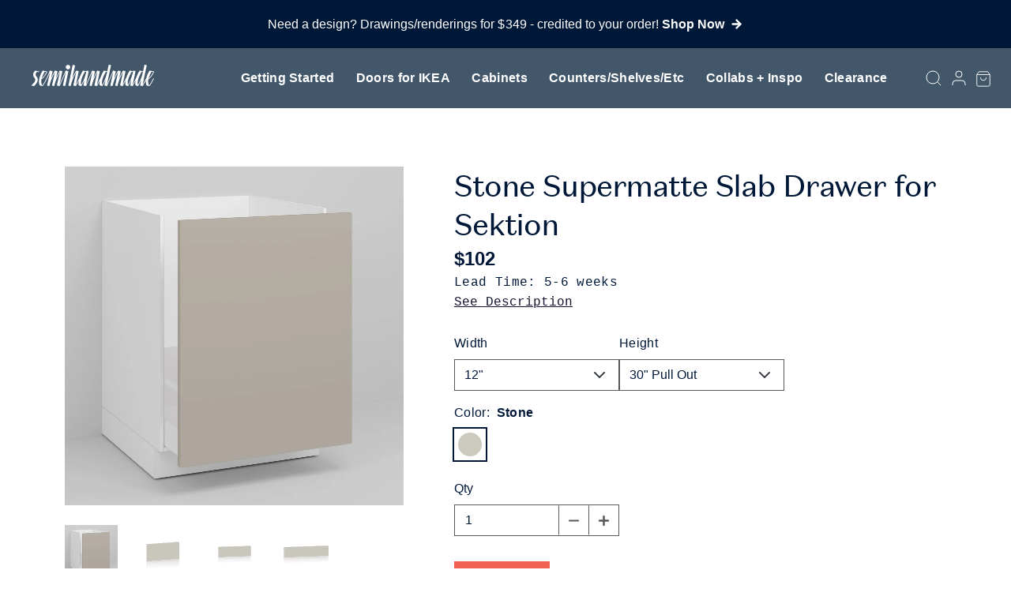

--- FILE ---
content_type: text/html; charset=utf-8
request_url: https://www.semihandmade.com/products/stone-supermatte-slab-drawer-for-sektion-grouped
body_size: 78671
content:
<!DOCTYPE html>
<html class="no-js supports-no-cookies" lang="en">
	<head>
	<script id="pandectes-rules">   /* PANDECTES-GDPR: DO NOT MODIFY AUTO GENERATED CODE OF THIS SCRIPT */      window.PandectesSettings = {"store":{"id":1876812,"plan":"basic","theme":"semihandmade/master","primaryLocale":"en","adminMode":false,"headless":false,"storefrontRootDomain":"","checkoutRootDomain":"","storefrontAccessToken":""},"tsPublished":1767686403,"declaration":{"showPurpose":false,"showProvider":false,"declIntroText":"We use cookies to optimize website functionality, analyze the performance, and provide personalized experience to you. Some cookies are essential to make the website operate and function correctly. Those cookies cannot be disabled. In this window you can manage your preference of cookies.","showDateGenerated":true},"language":{"unpublished":[],"languageMode":"Single","fallbackLanguage":"en","languageDetection":"browser","languagesSupported":[]},"texts":{"managed":{"headerText":{"en":"We respect your privacy"},"consentText":{"en":"This website uses cookies to ensure you get the best experience."},"linkText":{"en":"Learn more"},"imprintText":{"en":"Imprint"},"googleLinkText":{"en":"Google's Privacy Terms"},"allowButtonText":{"en":"Accept"},"denyButtonText":{"en":"Decline"},"dismissButtonText":{"en":"Ok"},"leaveSiteButtonText":{"en":"Leave this site"},"preferencesButtonText":{"en":"Preferences"},"cookiePolicyText":{"en":"Cookie policy"},"preferencesPopupTitleText":{"en":"Manage consent preferences"},"preferencesPopupIntroText":{"en":"We use cookies to optimize website functionality, analyze the performance, and provide personalized experience to you. Some cookies are essential to make the website operate and function correctly. Those cookies cannot be disabled. In this window you can manage your preference of cookies."},"preferencesPopupSaveButtonText":{"en":"Save preferences"},"preferencesPopupCloseButtonText":{"en":"Close"},"preferencesPopupAcceptAllButtonText":{"en":"Accept all"},"preferencesPopupRejectAllButtonText":{"en":"Reject all"},"cookiesDetailsText":{"en":"Cookies details"},"preferencesPopupAlwaysAllowedText":{"en":"Always allowed"},"accessSectionParagraphText":{"en":"You have the right to request access to your data at any time."},"accessSectionTitleText":{"en":"Data portability"},"accessSectionAccountInfoActionText":{"en":"Personal data"},"accessSectionDownloadReportActionText":{"en":"Request export"},"accessSectionGDPRRequestsActionText":{"en":"Data subject requests"},"accessSectionOrdersRecordsActionText":{"en":"Orders"},"rectificationSectionParagraphText":{"en":"You have the right to request your data to be updated whenever you think it is appropriate."},"rectificationSectionTitleText":{"en":"Data Rectification"},"rectificationCommentPlaceholder":{"en":"Describe what you want to be updated"},"rectificationCommentValidationError":{"en":"Comment is required"},"rectificationSectionEditAccountActionText":{"en":"Request an update"},"erasureSectionTitleText":{"en":"Right to be forgotten"},"erasureSectionParagraphText":{"en":"You have the right to ask all your data to be erased. After that, you will no longer be able to access your account."},"erasureSectionRequestDeletionActionText":{"en":"Request personal data deletion"},"consentDate":{"en":"Consent date"},"consentId":{"en":"Consent ID"},"consentSectionChangeConsentActionText":{"en":"Change consent preference"},"consentSectionConsentedText":{"en":"You consented to the cookies policy of this website on"},"consentSectionNoConsentText":{"en":"You have not consented to the cookies policy of this website."},"consentSectionTitleText":{"en":"Your cookie consent"},"consentStatus":{"en":"Consent preference"},"confirmationFailureMessage":{"en":"Your request was not verified. Please try again and if problem persists, contact store owner for assistance"},"confirmationFailureTitle":{"en":"A problem occurred"},"confirmationSuccessMessage":{"en":"We will soon get back to you as to your request."},"confirmationSuccessTitle":{"en":"Your request is verified"},"guestsSupportEmailFailureMessage":{"en":"Your request was not submitted. Please try again and if problem persists, contact store owner for assistance."},"guestsSupportEmailFailureTitle":{"en":"A problem occurred"},"guestsSupportEmailPlaceholder":{"en":"E-mail address"},"guestsSupportEmailSuccessMessage":{"en":"If you are registered as a customer of this store, you will soon receive an email with instructions on how to proceed."},"guestsSupportEmailSuccessTitle":{"en":"Thank you for your request"},"guestsSupportEmailValidationError":{"en":"Email is not valid"},"guestsSupportInfoText":{"en":"Please login with your customer account to further proceed."},"submitButton":{"en":"Submit"},"submittingButton":{"en":"Submitting..."},"cancelButton":{"en":"Cancel"},"declIntroText":{"en":"We use cookies to optimize website functionality, analyze the performance, and provide personalized experience to you. Some cookies are essential to make the website operate and function correctly. Those cookies cannot be disabled. In this window you can manage your preference of cookies."},"declName":{"en":"Name"},"declPurpose":{"en":"Purpose"},"declType":{"en":"Type"},"declRetention":{"en":"Retention"},"declProvider":{"en":"Provider"},"declFirstParty":{"en":"First-party"},"declThirdParty":{"en":"Third-party"},"declSeconds":{"en":"seconds"},"declMinutes":{"en":"minutes"},"declHours":{"en":"hours"},"declDays":{"en":"days"},"declWeeks":{"en":"week(s)"},"declMonths":{"en":"months"},"declYears":{"en":"years"},"declSession":{"en":"Session"},"declDomain":{"en":"Domain"},"declPath":{"en":"Path"}},"categories":{"strictlyNecessaryCookiesTitleText":{"en":"Strictly necessary cookies"},"strictlyNecessaryCookiesDescriptionText":{"en":"These cookies are essential in order to enable you to move around the website and use its features, such as accessing secure areas of the website. The website cannot function properly without these cookies."},"functionalityCookiesTitleText":{"en":"Functional cookies"},"functionalityCookiesDescriptionText":{"en":"These cookies enable the site to provide enhanced functionality and personalisation. They may be set by us or by third party providers whose services we have added to our pages. If you do not allow these cookies then some or all of these services may not function properly."},"performanceCookiesTitleText":{"en":"Performance cookies"},"performanceCookiesDescriptionText":{"en":"These cookies enable us to monitor and improve the performance of our website. For example, they allow us to count visits, identify traffic sources and see which parts of the site are most popular."},"targetingCookiesTitleText":{"en":"Targeting cookies"},"targetingCookiesDescriptionText":{"en":"These cookies may be set through our site by our advertising partners. They may be used by those companies to build a profile of your interests and show you relevant adverts on other sites.    They do not store directly personal information, but are based on uniquely identifying your browser and internet device. If you do not allow these cookies, you will experience less targeted advertising."},"unclassifiedCookiesTitleText":{"en":"Unclassified cookies"},"unclassifiedCookiesDescriptionText":{"en":"Unclassified cookies are cookies that we are in the process of classifying, together with the providers of individual cookies."}},"auto":{}},"library":{"previewMode":false,"fadeInTimeout":0,"defaultBlocked":7,"showLink":true,"showImprintLink":false,"showGoogleLink":false,"enabled":true,"cookie":{"expiryDays":365,"secure":true,"domain":""},"dismissOnScroll":false,"dismissOnWindowClick":false,"dismissOnTimeout":false,"palette":{"popup":{"background":"#FFFFFF","backgroundForCalculations":{"a":1,"b":255,"g":255,"r":255},"text":"#000000"},"button":{"background":"transparent","backgroundForCalculations":{"a":1,"b":255,"g":255,"r":255},"text":"#000000","textForCalculation":{"a":1,"b":0,"g":0,"r":0},"border":"#000000"}},"content":{"href":"https://semihandmadedoors.myshopify.com/policies/privacy-policy","imprintHref":"/","close":"&#10005;","target":"","logo":"<img class=\"cc-banner-logo\" style=\"max-height: 40px;\" src=\"https://cdn.shopify.com/s/files/1/0187/6812/t/247/assets/pandectes-logo.png?v=1716481110\" alt=\"Cookie banner\" />"},"window":"<div role=\"dialog\" aria-label=\"{{header}}\" aria-describedby=\"cookieconsent:desc\" id=\"pandectes-banner\" class=\"cc-window-wrapper cc-top-wrapper\"><div class=\"pd-cookie-banner-window cc-window {{classes}}\">{{children}}</div></div>","compliance":{"opt-both":"<div class=\"cc-compliance cc-highlight\">{{deny}}{{allow}}</div>"},"type":"opt-both","layouts":{"basic":"{{logo}}{{messagelink}}{{compliance}}{{close}}"},"position":"top","theme":"wired","revokable":true,"animateRevokable":false,"revokableReset":false,"revokableLogoUrl":"https://cdn.shopify.com/s/files/1/0187/6812/t/247/assets/pandectes-reopen-logo.png?v=1716481111","revokablePlacement":"bottom-left","revokableMarginHorizontal":15,"revokableMarginVertical":15,"static":false,"autoAttach":true,"hasTransition":true,"blacklistPage":[""],"elements":{"close":"<button aria-label=\"Close\" type=\"button\" class=\"cc-close\">{{close}}</button>","dismiss":"<button type=\"button\" class=\"cc-btn cc-btn-decision cc-dismiss\">{{dismiss}}</button>","allow":"<button type=\"button\" class=\"cc-btn cc-btn-decision cc-allow\">{{allow}}</button>","deny":"<button type=\"button\" class=\"cc-btn cc-btn-decision cc-deny\">{{deny}}</button>","preferences":"<button type=\"button\" class=\"cc-btn cc-settings\" aria-controls=\"pd-cp-preferences\" onclick=\"Pandectes.fn.openPreferences()\">{{preferences}}</button>"}},"geolocation":{"brOnly":false,"caOnly":false,"chOnly":false,"euOnly":false,"jpOnly":false,"thOnly":false,"canadaOnly":false,"canadaLaw25":false,"canadaPipeda":false,"globalVisibility":true},"dsr":{"guestsSupport":false,"accessSectionDownloadReportAuto":false},"banner":{"resetTs":1707433946,"extraCss":"        .cc-banner-logo {max-width: 24em!important;}    @media(min-width: 768px) {.cc-window.cc-floating{max-width: 24em!important;width: 24em!important;}}    .cc-message, .pd-cookie-banner-window .cc-header, .cc-logo {text-align: left}    .cc-window-wrapper{z-index: 2147483647;}    .cc-window{z-index: 2147483647;font-family: inherit;}    .pd-cookie-banner-window .cc-header{font-family: inherit;}    .pd-cp-ui{font-family: inherit; background-color: #FFFFFF;color:#000000;}    button.pd-cp-btn, a.pd-cp-btn{}    input + .pd-cp-preferences-slider{background-color: rgba(0, 0, 0, 0.3)}    .pd-cp-scrolling-section::-webkit-scrollbar{background-color: rgba(0, 0, 0, 0.3)}    input:checked + .pd-cp-preferences-slider{background-color: rgba(0, 0, 0, 1)}    .pd-cp-scrolling-section::-webkit-scrollbar-thumb {background-color: rgba(0, 0, 0, 1)}    .pd-cp-ui-close{color:#000000;}    .pd-cp-preferences-slider:before{background-color: #FFFFFF}    .pd-cp-title:before {border-color: #000000!important}    .pd-cp-preferences-slider{background-color:#000000}    .pd-cp-toggle{color:#000000!important}    @media(max-width:699px) {.pd-cp-ui-close-top svg {fill: #000000}}    .pd-cp-toggle:hover,.pd-cp-toggle:visited,.pd-cp-toggle:active{color:#000000!important}    .pd-cookie-banner-window {box-shadow: 0 0 18px rgb(0 0 0 / 20%);}  ","customJavascript":{},"showPoweredBy":false,"logoHeight":40,"hybridStrict":false,"cookiesBlockedByDefault":"7","isActive":false,"implicitSavePreferences":false,"cookieIcon":false,"blockBots":false,"showCookiesDetails":true,"hasTransition":true,"blockingPage":false,"showOnlyLandingPage":false,"leaveSiteUrl":"https://www.google.com","linkRespectStoreLang":false},"cookies":{"0":[{"name":"secure_customer_sig","type":"http","domain":"www.semihandmade.com","path":"/","provider":"Shopify","firstParty":true,"retention":"1 year(s)","session":false,"expires":1,"unit":"declYears","purpose":{"en":"Used in connection with customer login."}},{"name":"localization","type":"http","domain":"www.semihandmade.com","path":"/","provider":"Shopify","firstParty":true,"retention":"1 year(s)","session":false,"expires":1,"unit":"declYears","purpose":{"en":"Shopify store localization"}},{"name":"cart_currency","type":"http","domain":"www.semihandmade.com","path":"/","provider":"Shopify","firstParty":true,"retention":"2 ","session":false,"expires":2,"unit":"declSession","purpose":{"en":"The cookie is necessary for the secure checkout and payment function on the website. This function is provided by shopify.com."}},{"name":"_cmp_a","type":"http","domain":".semihandmade.com","path":"/","provider":"Shopify","firstParty":false,"retention":"1 day(s)","session":false,"expires":1,"unit":"declDays","purpose":{"en":"Used for managing customer privacy settings."}},{"name":"shopify_pay_redirect","type":"http","domain":"www.semihandmade.com","path":"/","provider":"Shopify","firstParty":true,"retention":"1 hour(s)","session":false,"expires":1,"unit":"declHours","purpose":{"en":"The cookie is necessary for the secure checkout and payment function on the website. This function is provided by shopify.com."}},{"name":"_tracking_consent","type":"http","domain":".semihandmade.com","path":"/","provider":"Shopify","firstParty":false,"retention":"1 year(s)","session":false,"expires":1,"unit":"declYears","purpose":{"en":"Tracking preferences."}},{"name":"keep_alive","type":"http","domain":"www.semihandmade.com","path":"/","provider":"Shopify","firstParty":true,"retention":"30 minute(s)","session":false,"expires":30,"unit":"declMinutes","purpose":{"en":"Used in connection with buyer localization."}},{"name":"cookietest","type":"http","domain":"www.semihandmade.com","path":"/","provider":"Shopify","firstParty":true,"retention":"Session","session":true,"expires":1,"unit":"declSeconds","purpose":{"en":"Used to ensure our systems are working correctly."}},{"name":"wpm-domain-test","type":"http","domain":"com","path":"/","provider":"Shopify","firstParty":false,"retention":"Session","session":true,"expires":1,"unit":"declSeconds","purpose":{"en":"Used to test the storage of parameters about products added to the cart or payment currency"}},{"name":"_secure_session_id","type":"http","domain":"www.semihandmade.com","path":"/","provider":"Shopify","firstParty":true,"retention":"1 month(s)","session":false,"expires":1,"unit":"declMonths","purpose":{"en":"Used in connection with navigation through a storefront."}}],"1":[{"name":"_dd_s","type":"http","domain":"www.semihandmade.com","path":"/","provider":"Datadog","firstParty":true,"retention":"15 minute(s)","session":false,"expires":15,"unit":"declMinutes","purpose":{"en":"Registers the website's speed and performance."}},{"name":"_hjSessionUser_1203850","type":"http","domain":".semihandmade.com","path":"/","provider":"Hotjar","firstParty":false,"retention":"1 year(s)","session":false,"expires":1,"unit":"declYears","purpose":{"en":""}},{"name":"_hjSession_1203850","type":"http","domain":".semihandmade.com","path":"/","provider":"Hotjar","firstParty":false,"retention":"30 minute(s)","session":false,"expires":30,"unit":"declMinutes","purpose":{"en":""}}],"2":[{"name":"_shopify_y","type":"http","domain":".semihandmade.com","path":"/","provider":"Shopify","firstParty":false,"retention":"1 year(s)","session":false,"expires":1,"unit":"declYears","purpose":{"en":"Shopify analytics."}},{"name":"_orig_referrer","type":"http","domain":".semihandmade.com","path":"/","provider":"Shopify","firstParty":false,"retention":"2 ","session":false,"expires":2,"unit":"declSession","purpose":{"en":"Tracks landing pages."}},{"name":"_landing_page","type":"http","domain":".semihandmade.com","path":"/","provider":"Shopify","firstParty":false,"retention":"2 ","session":false,"expires":2,"unit":"declSession","purpose":{"en":"Tracks landing pages."}},{"name":"_shopify_s","type":"http","domain":".semihandmade.com","path":"/","provider":"Shopify","firstParty":false,"retention":"30 minute(s)","session":false,"expires":30,"unit":"declMinutes","purpose":{"en":"Shopify analytics."}},{"name":"_shopify_sa_t","type":"http","domain":".semihandmade.com","path":"/","provider":"Shopify","firstParty":false,"retention":"30 minute(s)","session":false,"expires":30,"unit":"declMinutes","purpose":{"en":"Shopify analytics relating to marketing & referrals."}},{"name":"_shopify_sa_p","type":"http","domain":".semihandmade.com","path":"/","provider":"Shopify","firstParty":false,"retention":"30 minute(s)","session":false,"expires":30,"unit":"declMinutes","purpose":{"en":"Shopify analytics relating to marketing & referrals."}},{"name":"_gid","type":"http","domain":".semihandmade.com","path":"/","provider":"Google","firstParty":false,"retention":"1 day(s)","session":false,"expires":1,"unit":"declDays","purpose":{"en":"Cookie is placed by Google Analytics to count and track pageviews."}},{"name":"_gat","type":"http","domain":".semihandmade.com","path":"/","provider":"Google","firstParty":false,"retention":"1 minute(s)","session":false,"expires":1,"unit":"declMinutes","purpose":{"en":"Cookie is placed by Google Analytics to filter requests from bots."}},{"name":"_ga","type":"http","domain":".semihandmade.com","path":"/","provider":"Google","firstParty":false,"retention":"1 year(s)","session":false,"expires":1,"unit":"declYears","purpose":{"en":"Cookie is set by Google Analytics with unknown functionality"}},{"name":"_shopify_s","type":"http","domain":"com","path":"/","provider":"Shopify","firstParty":false,"retention":"Session","session":true,"expires":1,"unit":"declSeconds","purpose":{"en":"Shopify analytics."}},{"name":"_ga_Z3BHN8FXZ2","type":"http","domain":".semihandmade.com","path":"/","provider":"Google","firstParty":false,"retention":"1 year(s)","session":false,"expires":1,"unit":"declYears","purpose":{"en":""}},{"name":"_ga_KFW07C8Z91","type":"http","domain":".semihandmade.com","path":"/","provider":"Google","firstParty":false,"retention":"1 year(s)","session":false,"expires":1,"unit":"declYears","purpose":{"en":""}}],"4":[{"name":"_gcl_au","type":"http","domain":".semihandmade.com","path":"/","provider":"Google","firstParty":false,"retention":"3 month(s)","session":false,"expires":3,"unit":"declMonths","purpose":{"en":"Cookie is placed by Google Tag Manager to track conversions."}},{"name":"__kla_id","type":"http","domain":"www.semihandmade.com","path":"/","provider":"Klaviyo","firstParty":true,"retention":"1 year(s)","session":false,"expires":1,"unit":"declYears","purpose":{"en":"Tracks when someone clicks through a Klaviyo email to your website."}},{"name":"_ttp","type":"http","domain":".tiktok.com","path":"/","provider":"TikTok","firstParty":false,"retention":"1 year(s)","session":false,"expires":1,"unit":"declYears","purpose":{"en":"To measure and improve the performance of your advertising campaigns and to personalize the user's experience (including ads) on TikTok."}},{"name":"IDE","type":"http","domain":".doubleclick.net","path":"/","provider":"Google","firstParty":false,"retention":"1 year(s)","session":false,"expires":1,"unit":"declYears","purpose":{"en":"To measure the visitors’ actions after they click through from an advert. Expires after 1 year."}},{"name":"_fbp","type":"http","domain":".semihandmade.com","path":"/","provider":"Facebook","firstParty":false,"retention":"3 month(s)","session":false,"expires":3,"unit":"declMonths","purpose":{"en":"Cookie is placed by Facebook to track visits across websites."}},{"name":"_pin_unauth","type":"http","domain":".semihandmade.com","path":"/","provider":"Pinterest","firstParty":false,"retention":"1 year(s)","session":false,"expires":1,"unit":"declYears","purpose":{"en":"Used to group actions for users who cannot be identified by Pinterest."}},{"name":"_tt_enable_cookie","type":"http","domain":".semihandmade.com","path":"/","provider":"TikTok","firstParty":false,"retention":"1 year(s)","session":false,"expires":1,"unit":"declYears","purpose":{"en":"Used to identify a visitor."}},{"name":"_ttp","type":"http","domain":".semihandmade.com","path":"/","provider":"TikTok","firstParty":false,"retention":"1 year(s)","session":false,"expires":1,"unit":"declYears","purpose":{"en":"To measure and improve the performance of your advertising campaigns and to personalize the user's experience (including ads) on TikTok."}},{"name":"wpm-domain-test","type":"http","domain":"semihandmade.com","path":"/","provider":"Shopify","firstParty":false,"retention":"Session","session":true,"expires":1,"unit":"declSeconds","purpose":{"en":"Used to test the storage of parameters about products added to the cart or payment currency"}},{"name":"wpm-domain-test","type":"http","domain":"www.semihandmade.com","path":"/","provider":"Shopify","firstParty":true,"retention":"Session","session":true,"expires":1,"unit":"declSeconds","purpose":{"en":"Used to test the storage of parameters about products added to the cart or payment currency"}},{"name":"ar_debug","type":"http","domain":".pinterest.com","path":"/","provider":"Teads","firstParty":false,"retention":"1 year(s)","session":false,"expires":1,"unit":"declYears","purpose":{"en":""}}],"8":[{"name":"tracker_device","type":"http","domain":".affirm.com","path":"/","provider":"Unknown","firstParty":false,"retention":"1 year(s)","session":false,"expires":1,"unit":"declYears","purpose":{"en":""}},{"name":"DUMMY_COOKIE","type":"http","domain":".affirm.com","path":"/","provider":"Unknown","firstParty":false,"retention":"Session","session":true,"expires":-54,"unit":"declYears","purpose":{"en":""}},{"name":"_cfuvid","type":"http","domain":".affirm.com","path":"/","provider":"Unknown","firstParty":false,"retention":"Session","session":true,"expires":-54,"unit":"declYears","purpose":{"en":""}},{"name":"t_v2_s","type":"http","domain":".affirm.com","path":"/","provider":"Unknown","firstParty":false,"retention":"1 year(s)","session":false,"expires":1,"unit":"declYears","purpose":{"en":""}},{"name":"3060738.3440491","type":"http","domain":".affirm.com","path":"/","provider":"Unknown","firstParty":false,"retention":"1 year(s)","session":false,"expires":1,"unit":"declYears","purpose":{"en":""}},{"name":"session","type":"http","domain":"api-cf.affirm.com","path":"/","provider":"Unknown","firstParty":false,"retention":"1 year(s)","session":false,"expires":1,"unit":"declYears","purpose":{"en":""}},{"name":"tracker_device","type":"http","domain":"www.semihandmade.com","path":"/","provider":"Unknown","firstParty":true,"retention":"1 year(s)","session":false,"expires":1,"unit":"declYears","purpose":{"en":""}},{"name":"fcaid","type":"http","domain":"www.semihandmade.com","path":"/","provider":"Unknown","firstParty":true,"retention":"1 year(s)","session":false,"expires":1,"unit":"declYears","purpose":{"en":""}},{"name":"frontChatChannelToken","type":"http","domain":"www.semihandmade.com","path":"/","provider":"Unknown","firstParty":true,"retention":"1 year(s)","session":false,"expires":1,"unit":"declYears","purpose":{"en":""}},{"name":"fcuid","type":"http","domain":"www.semihandmade.com","path":"/","provider":"Unknown","firstParty":true,"retention":"1 year(s)","session":false,"expires":1,"unit":"declYears","purpose":{"en":""}},{"name":"fccid","type":"http","domain":"www.semihandmade.com","path":"/","provider":"Unknown","firstParty":true,"retention":"1 year(s)","session":false,"expires":1,"unit":"declYears","purpose":{"en":""}},{"name":"_hjTLDTest","type":"http","domain":"semihandmade.com","path":"/","provider":"Unknown","firstParty":false,"retention":"Session","session":true,"expires":1,"unit":"declSeconds","purpose":{"en":""}}]},"blocker":{"isActive":false,"googleConsentMode":{"id":"","analyticsId":"","isActive":false,"adStorageCategory":4,"analyticsStorageCategory":2,"personalizationStorageCategory":1,"functionalityStorageCategory":1,"customEvent":true,"securityStorageCategory":0,"redactData":true,"urlPassthrough":false,"dataLayerProperty":"dataLayer"},"facebookPixel":{"id":"","isActive":false,"ldu":false},"microsoft":{},"rakuten":{"isActive":false,"cmp":false,"ccpa":false},"gpcIsActive":false,"clarity":{},"defaultBlocked":7,"patterns":{"whiteList":[],"blackList":{"1":[],"2":[],"4":[],"8":[]},"iframesWhiteList":[],"iframesBlackList":{"1":[],"2":[],"4":[],"8":[]},"beaconsWhiteList":[],"beaconsBlackList":{"1":[],"2":[],"4":[],"8":[]}}}}      !function(){"use strict";window.PandectesRules=window.PandectesRules||{},window.PandectesRules.manualBlacklist={1:[],2:[],4:[]},window.PandectesRules.blacklistedIFrames={1:[],2:[],4:[]},window.PandectesRules.blacklistedCss={1:[],2:[],4:[]},window.PandectesRules.blacklistedBeacons={1:[],2:[],4:[]};const e="javascript/blocked",t=["US-CA","US-VA","US-CT","US-UT","US-CO","US-MT","US-TX","US-OR","US-IA","US-NE","US-NH","US-DE","US-NJ","US-TN","US-MN"],n=["AT","BE","BG","HR","CY","CZ","DK","EE","FI","FR","DE","GR","HU","IE","IT","LV","LT","LU","MT","NL","PL","PT","RO","SK","SI","ES","SE","GB","LI","NO","IS"];function a(e){return new RegExp(e.replace(/[/\\.+?$()]/g,"\\$&").replace("*","(.*)"))}const o=(e,t="log")=>{new URLSearchParams(window.location.search).get("log")&&console[t](`PandectesRules: ${e}`)};function s(e){const t=document.createElement("script");t.async=!0,t.src=e,document.head.appendChild(t)}const r=window.PandectesRulesSettings||window.PandectesSettings,i=function(){if(void 0!==window.dataLayer&&Array.isArray(window.dataLayer)){if(window.dataLayer.some((e=>"pandectes_full_scan"===e.event)))return!0}return!1}(),c=((e="_pandectes_gdpr")=>{const t=("; "+document.cookie).split("; "+e+"=");let n;if(t.length<2)n={};else{const e=t.pop().split(";");n=window.atob(e.shift())}const a=(e=>{try{return JSON.parse(e)}catch(e){return!1}})(n);return!1!==a?a:n})(),{banner:{isActive:d},blocker:{defaultBlocked:l,patterns:u}}=r,g=c&&null!==c.preferences&&void 0!==c.preferences?c.preferences:null,p=i?0:d?null===g?l:g:0,f={1:!(1&p),2:!(2&p),4:!(4&p)},{blackList:h,whiteList:w,iframesBlackList:y,iframesWhiteList:m,beaconsBlackList:b,beaconsWhiteList:_}=u,k={blackList:[],whiteList:[],iframesBlackList:{1:[],2:[],4:[],8:[]},iframesWhiteList:[],beaconsBlackList:{1:[],2:[],4:[],8:[]},beaconsWhiteList:[]};[1,2,4].map((e=>{f[e]||(k.blackList.push(...h[e].length?h[e].map(a):[]),k.iframesBlackList[e]=y[e].length?y[e].map(a):[],k.beaconsBlackList[e]=b[e].length?b[e].map(a):[])})),k.whiteList=w.length?w.map(a):[],k.iframesWhiteList=m.length?m.map(a):[],k.beaconsWhiteList=_.length?_.map(a):[];const v={scripts:[],iframes:{1:[],2:[],4:[]},beacons:{1:[],2:[],4:[]},css:{1:[],2:[],4:[]}},L=(t,n)=>t&&(!n||n!==e)&&(!k.blackList||k.blackList.some((e=>e.test(t))))&&(!k.whiteList||k.whiteList.every((e=>!e.test(t)))),S=(e,t)=>{const n=k.iframesBlackList[t],a=k.iframesWhiteList;return e&&(!n||n.some((t=>t.test(e))))&&(!a||a.every((t=>!t.test(e))))},C=(e,t)=>{const n=k.beaconsBlackList[t],a=k.beaconsWhiteList;return e&&(!n||n.some((t=>t.test(e))))&&(!a||a.every((t=>!t.test(e))))},A=new MutationObserver((e=>{for(let t=0;t<e.length;t++){const{addedNodes:n}=e[t];for(let e=0;e<n.length;e++){const t=n[e],a=t.dataset&&t.dataset.cookiecategory;if(1===t.nodeType&&"LINK"===t.tagName){const e=t.dataset&&t.dataset.href;if(e&&a)switch(a){case"functionality":case"C0001":v.css[1].push(e);break;case"performance":case"C0002":v.css[2].push(e);break;case"targeting":case"C0003":v.css[4].push(e)}}}}}));var P=new MutationObserver((t=>{for(let n=0;n<t.length;n++){const{addedNodes:a}=t[n];for(let t=0;t<a.length;t++){const n=a[t],s=n.src||n.dataset&&n.dataset.src,r=n.dataset&&n.dataset.cookiecategory;if(1===n.nodeType&&"IFRAME"===n.tagName){if(s){let e=!1;S(s,1)||"functionality"===r||"C0001"===r?(e=!0,v.iframes[1].push(s)):S(s,2)||"performance"===r||"C0002"===r?(e=!0,v.iframes[2].push(s)):(S(s,4)||"targeting"===r||"C0003"===r)&&(e=!0,v.iframes[4].push(s)),e&&(n.removeAttribute("src"),n.setAttribute("data-src",s))}}else if(1===n.nodeType&&"IMG"===n.tagName){if(s){let e=!1;C(s,1)?(e=!0,v.beacons[1].push(s)):C(s,2)?(e=!0,v.beacons[2].push(s)):C(s,4)&&(e=!0,v.beacons[4].push(s)),e&&(n.removeAttribute("src"),n.setAttribute("data-src",s))}}else if(1===n.nodeType&&"SCRIPT"===n.tagName){const t=n.type;let a=!1;if(L(s,t)?(o(`rule blocked: ${s}`),a=!0):s&&r?o(`manually blocked @ ${r}: ${s}`):r&&o(`manually blocked @ ${r}: inline code`),a){v.scripts.push([n,t]),n.type=e;const a=function(t){n.getAttribute("type")===e&&t.preventDefault(),n.removeEventListener("beforescriptexecute",a)};n.addEventListener("beforescriptexecute",a),n.parentElement&&n.parentElement.removeChild(n)}}}}}));const $=document.createElement,E={src:Object.getOwnPropertyDescriptor(HTMLScriptElement.prototype,"src"),type:Object.getOwnPropertyDescriptor(HTMLScriptElement.prototype,"type")};window.PandectesRules.unblockCss=e=>{const t=v.css[e]||[];t.length&&o(`Unblocking CSS for ${e}`),t.forEach((e=>{const t=document.querySelector(`link[data-href^="${e}"]`);t.removeAttribute("data-href"),t.href=e})),v.css[e]=[]},window.PandectesRules.unblockIFrames=e=>{const t=v.iframes[e]||[];t.length&&o(`Unblocking IFrames for ${e}`),k.iframesBlackList[e]=[],t.forEach((e=>{const t=document.querySelector(`iframe[data-src^="${e}"]`);t.removeAttribute("data-src"),t.src=e})),v.iframes[e]=[]},window.PandectesRules.unblockBeacons=e=>{const t=v.beacons[e]||[];t.length&&o(`Unblocking Beacons for ${e}`),k.beaconsBlackList[e]=[],t.forEach((e=>{const t=document.querySelector(`img[data-src^="${e}"]`);t.removeAttribute("data-src"),t.src=e})),v.beacons[e]=[]},window.PandectesRules.unblockInlineScripts=function(e){const t=1===e?"functionality":2===e?"performance":"targeting",n=document.querySelectorAll(`script[type="javascript/blocked"][data-cookiecategory="${t}"]`);o(`unblockInlineScripts: ${n.length} in ${t}`),n.forEach((function(e){const t=document.createElement("script");t.type="text/javascript",e.hasAttribute("src")?t.src=e.getAttribute("src"):t.textContent=e.textContent,document.head.appendChild(t),e.parentNode.removeChild(e)}))},window.PandectesRules.unblockInlineCss=function(e){const t=1===e?"functionality":2===e?"performance":"targeting",n=document.querySelectorAll(`link[data-cookiecategory="${t}"]`);o(`unblockInlineCss: ${n.length} in ${t}`),n.forEach((function(e){e.href=e.getAttribute("data-href")}))},window.PandectesRules.unblock=function(e){e.length<1?(k.blackList=[],k.whiteList=[],k.iframesBlackList=[],k.iframesWhiteList=[]):(k.blackList&&(k.blackList=k.blackList.filter((t=>e.every((e=>"string"==typeof e?!t.test(e):e instanceof RegExp?t.toString()!==e.toString():void 0))))),k.whiteList&&(k.whiteList=[...k.whiteList,...e.map((e=>{if("string"==typeof e){const t=".*"+a(e)+".*";if(k.whiteList.every((e=>e.toString()!==t.toString())))return new RegExp(t)}else if(e instanceof RegExp&&k.whiteList.every((t=>t.toString()!==e.toString())))return e;return null})).filter(Boolean)]));let t=0;[...v.scripts].forEach((([e,n],a)=>{if(function(e){const t=e.getAttribute("src");return k.blackList&&k.blackList.every((e=>!e.test(t)))||k.whiteList&&k.whiteList.some((e=>e.test(t)))}(e)){const o=document.createElement("script");for(let t=0;t<e.attributes.length;t++){let n=e.attributes[t];"src"!==n.name&&"type"!==n.name&&o.setAttribute(n.name,e.attributes[t].value)}o.setAttribute("src",e.src),o.setAttribute("type",n||"application/javascript"),document.head.appendChild(o),v.scripts.splice(a-t,1),t++}})),0==k.blackList.length&&0===k.iframesBlackList[1].length&&0===k.iframesBlackList[2].length&&0===k.iframesBlackList[4].length&&0===k.beaconsBlackList[1].length&&0===k.beaconsBlackList[2].length&&0===k.beaconsBlackList[4].length&&(o("Disconnecting observers"),P.disconnect(),A.disconnect())};const{store:{adminMode:T,headless:B,storefrontRootDomain:R,checkoutRootDomain:I,storefrontAccessToken:O},banner:{isActive:N},blocker:U}=r,{defaultBlocked:D}=U;N&&function(e){if(window.Shopify&&window.Shopify.customerPrivacy)return void e();let t=null;window.Shopify&&window.Shopify.loadFeatures&&window.Shopify.trackingConsent?e():t=setInterval((()=>{window.Shopify&&window.Shopify.loadFeatures&&(clearInterval(t),window.Shopify.loadFeatures([{name:"consent-tracking-api",version:"0.1"}],(t=>{t?o("Shopify.customerPrivacy API - failed to load"):(o(`shouldShowBanner() -> ${window.Shopify.trackingConsent.shouldShowBanner()} | saleOfDataRegion() -> ${window.Shopify.trackingConsent.saleOfDataRegion()}`),e())})))}),10)}((()=>{!function(){const e=window.Shopify.trackingConsent;if(!1!==e.shouldShowBanner()||null!==g||7!==D)try{const t=T&&!(window.Shopify&&window.Shopify.AdminBarInjector);let n={preferences:!(1&p)||i||t,analytics:!(2&p)||i||t,marketing:!(4&p)||i||t};B&&(n.headlessStorefront=!0,n.storefrontRootDomain=R?.length?R:window.location.hostname,n.checkoutRootDomain=I?.length?I:`checkout.${window.location.hostname}`,n.storefrontAccessToken=O?.length?O:""),e.firstPartyMarketingAllowed()===n.marketing&&e.analyticsProcessingAllowed()===n.analytics&&e.preferencesProcessingAllowed()===n.preferences||e.setTrackingConsent(n,(function(e){e&&e.error?o("Shopify.customerPrivacy API - failed to setTrackingConsent"):o(`setTrackingConsent(${JSON.stringify(n)})`)}))}catch(e){o("Shopify.customerPrivacy API - exception")}}(),function(){if(B){const e=window.Shopify.trackingConsent,t=e.currentVisitorConsent();if(navigator.globalPrivacyControl&&""===t.sale_of_data){const t={sale_of_data:!1,headlessStorefront:!0};t.storefrontRootDomain=R?.length?R:window.location.hostname,t.checkoutRootDomain=I?.length?I:`checkout.${window.location.hostname}`,t.storefrontAccessToken=O?.length?O:"",e.setTrackingConsent(t,(function(e){e&&e.error?o(`Shopify.customerPrivacy API - failed to setTrackingConsent({${JSON.stringify(t)})`):o(`setTrackingConsent(${JSON.stringify(t)})`)}))}}}()}));const M="[Pandectes :: Google Consent Mode debug]:";function j(...e){const t=e[0],n=e[1],a=e[2];if("consent"!==t)return"config"===t?"config":void 0;const{ad_storage:o,ad_user_data:s,ad_personalization:r,functionality_storage:i,analytics_storage:c,personalization_storage:d,security_storage:l}=a,u={Command:t,Mode:n,ad_storage:o,ad_user_data:s,ad_personalization:r,functionality_storage:i,analytics_storage:c,personalization_storage:d,security_storage:l};return console.table(u),"default"===n&&("denied"===o&&"denied"===s&&"denied"===r&&"denied"===i&&"denied"===c&&"denied"===d||console.warn(`${M} all types in a "default" command should be set to "denied" except for security_storage that should be set to "granted"`)),n}let z=!1,x=!1;function q(e){e&&("default"===e?(z=!0,x&&console.warn(`${M} "default" command was sent but there was already an "update" command before it.`)):"update"===e?(x=!0,z||console.warn(`${M} "update" command was sent but there was no "default" command before it.`)):"config"===e&&(z||console.warn(`${M} a tag read consent state before a "default" command was sent.`)))}const{banner:{isActive:F,hybridStrict:W},geolocation:{caOnly:H=!1,euOnly:G=!1,brOnly:J=!1,jpOnly:V=!1,thOnly:K=!1,chOnly:Z=!1,zaOnly:Y=!1,canadaOnly:X=!1,globalVisibility:Q=!0},blocker:{defaultBlocked:ee=7,googleConsentMode:{isActive:te,onlyGtm:ne=!1,id:ae="",analyticsId:oe="",adwordsId:se="",redactData:re,urlPassthrough:ie,adStorageCategory:ce,analyticsStorageCategory:de,functionalityStorageCategory:le,personalizationStorageCategory:ue,securityStorageCategory:ge,dataLayerProperty:pe="dataLayer",waitForUpdate:fe=0,useNativeChannel:he=!1,debugMode:we=!1}}}=r;function ye(){window[pe].push(arguments)}window[pe]=window[pe]||[];const me={hasInitialized:!1,useNativeChannel:!1,ads_data_redaction:!1,url_passthrough:!1,data_layer_property:"dataLayer",storage:{ad_storage:"granted",ad_user_data:"granted",ad_personalization:"granted",analytics_storage:"granted",functionality_storage:"granted",personalization_storage:"granted",security_storage:"granted"}};if(F&&te)if(we&&(be=pe||"dataLayer",window[be].forEach((e=>{q(j(...e))})),window[be].push=function(...e){return q(j(...e[0])),Array.prototype.push.apply(this,e)}),ne){const e="https://www.googletagmanager.com";if(ae.length){const t=ae.split(",");window[me.data_layer_property].push({"gtm.start":(new Date).getTime(),event:"gtm.js"});for(let n=0;n<t.length;n++){const a="dataLayer"!==me.data_layer_property?`&l=${me.data_layer_property}`:"";s(`${e}/gtm.js?id=${t[n].trim()}${a}`)}}}else{const e=0===(ee&ce)?"granted":"denied",a=0===(ee&de)?"granted":"denied",o=0===(ee&le)?"granted":"denied",r=0===(ee&ue)?"granted":"denied",i=0===(ee&ge)?"granted":"denied";me.hasInitialized=!0,me.useNativeChannel=he,me.url_passthrough=ie,me.ads_data_redaction="denied"===e&&re,me.storage.ad_storage=e,me.storage.ad_user_data=e,me.storage.ad_personalization=e,me.storage.analytics_storage=a,me.storage.functionality_storage=o,me.storage.personalization_storage=r,me.storage.security_storage=i,me.data_layer_property=pe||"dataLayer",ye("set","developer_id.dMTZkMj",!0),me.ads_data_redaction&&ye("set","ads_data_redaction",me.ads_data_redaction),me.url_passthrough&&ye("set","url_passthrough",me.url_passthrough),function(){const e=p!==ee?{wait_for_update:fe||500}:fe?{wait_for_update:fe}:{};Q&&!W?ye("consent","default",{...me.storage,...e}):(ye("consent","default",{...me.storage,...e,region:[...G||W?n:[],...H&&!W?t:[],...J&&!W?["BR"]:[],...V&&!W?["JP"]:[],...!1===X||W?[]:["CA"],...K&&!W?["TH"]:[],...Z&&!W?["CH"]:[],...Y&&!W?["ZA"]:[]]}),ye("consent","default",{ad_storage:"granted",ad_user_data:"granted",ad_personalization:"granted",analytics_storage:"granted",functionality_storage:"granted",personalization_storage:"granted",security_storage:"granted",...e}));if(null!==g){const e=0===(p&ce)?"granted":"denied",t=0===(p&de)?"granted":"denied",n=0===(p&le)?"granted":"denied",a=0===(p&ue)?"granted":"denied",o=0===(p&ge)?"granted":"denied";me.storage.ad_storage=e,me.storage.ad_user_data=e,me.storage.ad_personalization=e,me.storage.analytics_storage=t,me.storage.functionality_storage=n,me.storage.personalization_storage=a,me.storage.security_storage=o,ye("consent","update",me.storage)}ye("js",new Date);const a="https://www.googletagmanager.com";if(ae.length){const e=ae.split(",");window[me.data_layer_property].push({"gtm.start":(new Date).getTime(),event:"gtm.js"});for(let t=0;t<e.length;t++){const n="dataLayer"!==me.data_layer_property?`&l=${me.data_layer_property}`:"";s(`${a}/gtm.js?id=${e[t].trim()}${n}`)}}if(oe.length){const e=oe.split(",");for(let t=0;t<e.length;t++){const n=e[t].trim();n.length&&(s(`${a}/gtag/js?id=${n}`),ye("config",n,{send_page_view:!1}))}}if(se.length){const e=se.split(",");for(let t=0;t<e.length;t++){const n=e[t].trim();n.length&&(s(`${a}/gtag/js?id=${n}`),ye("config",n,{allow_enhanced_conversions:!0}))}}}()}var be;const{blocker:{klaviyoIsActive:_e,googleConsentMode:{adStorageCategory:ke}}}=r;_e&&window.addEventListener("PandectesEvent_OnConsent",(function(e){const{preferences:t}=e.detail;if(null!=t){const e=0===(t&ke)?"granted":"denied";void 0!==window.klaviyo&&window.klaviyo.isIdentified()&&window.klaviyo.push(["identify",{ad_personalization:e,ad_user_data:e}])}}));const{banner:{revokableTrigger:ve}}=r;ve&&(window.onload=async()=>{for await(let e of((e,t=1e3,n=1e4)=>{const a=new WeakMap;return{async*[Symbol.asyncIterator](){const o=Date.now();for(;Date.now()-o<n;){const n=document.querySelectorAll(e);for(const e of n)a.has(e)||(a.set(e,!0),yield e);await new Promise((e=>setTimeout(e,t)))}}}})('a[href*="#reopenBanner"]'))e.onclick=e=>{e.preventDefault(),window.Pandectes.fn.revokeConsent()}});const{banner:{isActive:Le},blocker:{defaultBlocked:Se=7,microsoft:{isActive:Ce,uetTags:Ae,dataLayerProperty:Pe="uetq"}={isActive:!1,uetTags:"",dataLayerProperty:"uetq"},clarity:{isActive:$e,id:Ee}={isActive:!1,id:""}}}=r,Te={hasInitialized:!1,data_layer_property:"uetq",storage:{ad_storage:"granted"}};if(Le&&Ce){if(function(e,t,n){const a=new Date;a.setTime(a.getTime()+24*n*60*60*1e3);const o="expires="+a.toUTCString();document.cookie=`${e}=${t}; ${o}; path=/; secure; samesite=strict`}("_uetmsdns","0",365),Ae.length){const e=Ae.split(",");for(let t=0;t<e.length;t++)e[t].trim().length&&Me(e[t])}const e=4&Se?"denied":"granted";if(Te.hasInitialized=!0,Te.storage.ad_storage=e,window[Pe]=window[Pe]||[],window[Pe].push("consent","default",Te.storage),null!==g){const e=4&p?"denied":"granted";Te.storage.ad_storage=e,window[Pe].push("consent","update",Te.storage)}window.addEventListener("PandectesEvent_OnConsent",(e=>{["new","revoke"].includes(e.detail?.consentType)&&(4&e.detail?.preferences?window[Pe].push("consent","update",{ad_storage:"denied"}):window[Pe].push("consent","update",{ad_storage:"granted"}))}))}var Be,Re,Ie,Oe,Ne,Ue,De;function Me(e){const t=document.createElement("script");t.type="text/javascript",t.async=!0,t.src="//bat.bing.com/bat.js",t.onload=function(){const t={ti:e,cookieFlags:"SameSite=None;Secure"};t.q=window[Pe],window[Pe]=new UET(t),window[Pe].push("pageLoad")},document.head.appendChild(t)}$e&&Le&&(Ee.length&&(Be=window,Re=document,Oe="script",Ne=Ee,Be[Ie="clarity"]=Be[Ie]||function(){(Be[Ie].q=Be[Ie].q||[]).push(arguments)},(Ue=Re.createElement(Oe)).async=1,Ue.src="https://www.clarity.ms/tag/"+Ne,(De=Re.getElementsByTagName(Oe)[0]).parentNode.insertBefore(Ue,De)),window.addEventListener("PandectesEvent_OnConsent",(e=>{["new","revoke"].includes(e.detail?.consentType)&&"function"==typeof window.clarity&&(2&e.detail?.preferences?window.clarity("consent",!1):window.clarity("consent"))}))),window.PandectesRules.gcm=me;const{banner:{isActive:je},blocker:{isActive:ze}}=r;o(`Prefs: ${p} | Banner: ${je?"on":"off"} | Blocker: ${ze?"on":"off"}`);const xe=null===g&&/\/checkouts\//.test(window.location.pathname);0!==p&&!1===i&&ze&&!xe&&(o("Blocker will execute"),document.createElement=function(...t){if("script"!==t[0].toLowerCase())return $.bind?$.bind(document)(...t):$;const n=$.bind(document)(...t);try{Object.defineProperties(n,{src:{...E.src,set(t){L(t,n.type)&&E.type.set.call(this,e),E.src.set.call(this,t)}},type:{...E.type,get(){const t=E.type.get.call(this);return t===e||L(this.src,t)?null:t},set(t){const a=L(n.src,n.type)?e:t;E.type.set.call(this,a)}}}),n.setAttribute=function(t,a){if("type"===t){const t=L(n.src,n.type)?e:a;E.type.set.call(n,t)}else"src"===t?(L(a,n.type)&&E.type.set.call(n,e),E.src.set.call(n,a)):HTMLScriptElement.prototype.setAttribute.call(n,t,a)}}catch(e){console.warn("Yett: unable to prevent script execution for script src ",n.src,".\n",'A likely cause would be because you are using a third-party browser extension that monkey patches the "document.createElement" function.')}return n},P.observe(document.documentElement,{childList:!0,subtree:!0}),A.observe(document.documentElement,{childList:!0,subtree:!0}))}();
</script>
<meta charset="utf-8">
<meta name="viewport" content="width=device-width, initial-scale=1">
<meta name="theme-color" content="#e8eee6" media="(prefers-color-scheme: light)">
<meta name="theme-color" content="#e8eee6" media="(prefers-color-scheme: dark)">
<link rel="canonical" href="https://www.semihandmade.com/products/stone-supermatte-slab-drawer-for-sektion-grouped">
<link rel="dns-prefetch" href="//cdn.shopify.com">
<link rel="dns-prefetch" href="//v.shopify.com"><link rel="icon" sizes="32x32" href="//www.semihandmade.com/cdn/shop/files/favicon-navy_4x_40bd9637-3d26-4667-a4a4-f0e64dd74068.png?crop=center&height=32&v=1613549050&width=32" type="image/png"><title>Stone Supermatte Slab Drawer for Sektion | semihandmade &ndash; Semihandmade </title><meta name="description" content="All Supermatte parts are 3/4&quot; thick, have a thermofoil topcoat and MDF core, and are made in the USA. Shaker rail/stiles are 2&quot; wide. Supermatte panels are flat/slab-style and 3/4&quot; thick (Ikea&#39;s are typically 5/8&quot;). When installing, Semihandmade base, tall and wall panels are made to run straight to the floor and sligh"><meta property="og:type" content="product">
	<meta property="og:title" content="Stone Supermatte Slab Drawer for Sektion"><meta property="og:image" content="http://www.semihandmade.com/cdn/shop/files/pullout-sm-stone-slab.jpg?v=1767734832&width=1024">
		<meta property="og:image:secure_url" content="https://www.semihandmade.com/cdn/shop/files/pullout-sm-stone-slab.jpg?v=1767734832&width=1024"><meta property="og:image" content="http://www.semihandmade.com/cdn/shop/files/drawer-sm-stone-slab_1c3281e2-7b3c-4317-a253-8e842a0e93c1.jpg?v=1767734832&width=1024">
		<meta property="og:image:secure_url" content="https://www.semihandmade.com/cdn/shop/files/drawer-sm-stone-slab_1c3281e2-7b3c-4317-a253-8e842a0e93c1.jpg?v=1767734832&width=1024"><meta property="og:image" content="http://www.semihandmade.com/cdn/shop/files/drawer-sm-stone-slab-5inch-short_a461fbbf-c6e3-4c6b-aea8-e13064aac0d6.jpg?v=1767734832&width=1024">
		<meta property="og:image:secure_url" content="https://www.semihandmade.com/cdn/shop/files/drawer-sm-stone-slab-5inch-short_a461fbbf-c6e3-4c6b-aea8-e13064aac0d6.jpg?v=1767734832&width=1024"><meta property="product:price:amount" content="21.00">
	<meta property="product:price:currency" content="USD"><meta property="og:description" content="All Supermatte parts are 3/4&quot; thick, have a thermofoil topcoat and MDF core, and are made in the USA. Shaker rail/stiles are 2&quot; wide. Supermatte panels are flat/slab-style and 3/4&quot; thick (Ikea&#39;s are typically 5/8&quot;). When installing, Semihandmade base, tall and wall panels are made to run straight to the floor and sligh"><meta property="og:url" content="https://www.semihandmade.com/products/stone-supermatte-slab-drawer-for-sektion-grouped">
<meta property="og:site_name" content="Semihandmade"><meta name="twitter:card" content="summary"><meta name="twitter:title" content="Stone Supermatte Slab Drawer for Sektion">
	<meta name="twitter:description" content="All Supermatte parts are 3/4&quot; thick, have a thermofoil topcoat and MDF core, and are made in the USA. Shaker rail/stiles are 2&quot; wide. Supermatte panels are flat/slab-style and 3/4&quot; thick (Ikea&#39;s are typically 5/8&quot;). When installing, Semihandmade base, tall and wall panels are made to run straight to the floor and slightly past or &quot;proud&quot; of the door/drawer fronts for a more custom, built-in look (see the Installation Manual for more details). Glass-ready options are available for doors up to 40&quot;, however the customer is responsible for providing glass. Please Note: 5&quot; drawer fronts only come in slab options.Additional Pullout Info: The 12x30&quot; front size does not come predrilled for a &#39;pullout&#39; installation. Users will have to drill their own holes to install for a pullout for this size front. The 15x30&quot; and 18x30&quot; fronts however will come predrilled">
	<meta name="twitter:image" content="https://www.semihandmade.com/cdn/shop/files/pullout-sm-stone-slab.jpg?crop=center&height=600&v=1767734832&width=600"><script type="application/ld+json">{
		"@context": "https://schema.org/",
		"@type": "ProductGroup",
		"name": "Stone Supermatte Slab Drawer for Sektion",
		"description": "All Supermatte parts are 3\/4\u0026quot; thick, have a thermofoil topcoat and MDF core, and are made in the USA. Shaker rail\/stiles are 2\u0026quot; wide. Supermatte panels are flat\/slab-style and 3\/4\u0026quot; thick (Ikea\u0026#39;s are typically 5\/8\u0026quot;).\n\n When installing, Semihandmade base, tall and wall panels are made to run straight to the floor and slightly past or \u0026quot;proud\u0026quot; of the door\/drawer fronts for a more custom, built-in look (see the Installation Manual for more details). Glass-ready options are available for doors up to 40\u0026quot;, however the customer is responsible for providing glass.\n Please Note: 5\u0026quot; drawer fronts only come in slab options.Additional Pullout Info: The 12x30\u0026quot; front size does not come predrilled for a \u0026#39;pullout\u0026#39; installation. Users will have to drill their own holes to install for a pullout for this size front. The 15x30\u0026quot; and 18x30\u0026quot; fronts however will come predrilled for pullout installation.",
		"productGroupID": "7485130375355",
		"url": "https://www.semihandmade.com/products/stone-supermatte-slab-drawer-for-sektion-grouped",
		"brand": {
			"@type": "Brand",
			"name": "KITCHEN_IND"
		},
		"variesBy": ["Width","Height","Color"],
		"hasVariant": [{
				"@type": "Product",
				"name": "Stone Supermatte Slab Drawer for Sektion in 12&quot; / 30&quot; Pull Out / Stone",
				"description": "Stone Supermatte Slab Drawer for Sektion in 12&quot; / 30&quot; Pull Out / Stone",
				"sku": "DRW0SMS12X30PN0SMB",
				"image": "//www.semihandmade.com/cdn/shop/files/pullout-sm-stone-slab.jpg?v=1767734832&width=1400",
				"inProductGroupWithID": "7485130375355","width": "12&quot;","height": "30&quot; pull out","color": "stone","offers": {
					"@type": "Offer",
					"priceCurrency": "USD",
					"price": "102.00",
					"itemCondition": "https://schema.org/NewCondition",
					"availability": "https://schema.org/InStock",
					"url": "https://www.semihandmade.com/products/stone-supermatte-slab-drawer-for-sektion-grouped?variant=42831673884859",
					"shippingDetails": [
							{
								"@type": "OfferShippingDetails",
								"shippingDestination": {
									"@type": "DefinedRegion",
									"addressCountry": "US"
								},
								"deliveryTime": {
									"@type": "ShippingDeliveryTime",
									"handlingTime": {
										"@type": "QuantitativeValue",
										"minValue": "7",
										"maxValue": "14",
										"unitCode": "DAY"
									},
									"transitTime": {
										"@type": "QuantitativeValue",
										"minValue": "7",
										"maxValue": "9",
										"unitCode": "DAY"
									}
								},
								"shippingRate": {
									"@type": "MonetaryAmount",
									"value": "299",
									"currency": "USD"
								},
								"name": "Total Order Price $1-$699"
							},
							{
								"@type": "OfferShippingDetails",
								"shippingDestination": {
									"@type": "DefinedRegion",
									"addressCountry": "US"
								},
								"deliveryTime": {
									"@type": "ShippingDeliveryTime",
									"handlingTime": {
										"@type": "QuantitativeValue",
										"minValue": "7",
										"maxValue": "14",
										"unitCode": "DAY"
									},
									"transitTime": {
										"@type": "QuantitativeValue",
										"minValue": "7",
										"maxValue": "9",
										"unitCode": "DAY"
									}
								},
								"shippingRate": {
									"@type": "MonetaryAmount",
									"value": "349",
									"currency": "USD"
								},
								"name": "Total Order Price $700-$999"
							},
							{
								"@type": "OfferShippingDetails",
								"shippingDestination": {
									"@type": "DefinedRegion",
									"addressCountry": "US"
								},
								"deliveryTime": {
									"@type": "ShippingDeliveryTime",
									"handlingTime": {
										"@type": "QuantitativeValue",
										"minValue": "7",
										"maxValue": "14",
										"unitCode": "DAY"
									},
									"transitTime": {
										"@type": "QuantitativeValue",
										"minValue": "7",
										"maxValue": "9",
										"unitCode": "DAY"
									}
								},
								"shippingRate": {
									"@type": "MonetaryAmount",
									"value": "449",
									"currency": "USD"
								},
								"name": "Total Order Price $1000-$2999"
							},
							{
								"@type": "OfferShippingDetails",
								"shippingDestination": {
									"@type": "DefinedRegion",
									"addressCountry": "US"
								},
								"deliveryTime": {
									"@type": "ShippingDeliveryTime",
									"handlingTime": {
										"@type": "QuantitativeValue",
										"minValue": "7",
										"maxValue": "14",
										"unitCode": "DAY"
									},
									"transitTime": {
										"@type": "QuantitativeValue",
										"minValue": "7",
										"maxValue": "9",
										"unitCode": "DAY"
									}
								},
								"shippingRate": {
									"@type": "MonetaryAmount",
									"value": "599",
									"currency": "USD"
								},
								"name": "Total Order Price $3000-$4999"
							},
							{
								"@type": "OfferShippingDetails",
								"shippingDestination": {
									"@type": "DefinedRegion",
									"addressCountry": "US"
								},
								"deliveryTime": {
									"@type": "ShippingDeliveryTime",
									"handlingTime": {
										"@type": "QuantitativeValue",
										"minValue": "7",
										"maxValue": "14",
										"unitCode": "DAY"
									},
									"transitTime": {
										"@type": "QuantitativeValue",
										"minValue": "7",
										"maxValue": "9",
										"unitCode": "DAY"
									}
								},
								"shippingRate": {
									"@type": "MonetaryAmount",
									"value": "699",
									"currency": "USD"
								},
								"name": "Total Order Price $5000-$6999"
							},
							{
								"@type": "OfferShippingDetails",
								"shippingDestination": {
									"@type": "DefinedRegion",
									"addressCountry": "US"
								},
								"deliveryTime": {
									"@type": "ShippingDeliveryTime",
									"handlingTime": {
										"@type": "QuantitativeValue",
										"minValue": "7",
										"maxValue": "14",
										"unitCode": "DAY"
									},
									"transitTime": {
										"@type": "QuantitativeValue",
										"minValue": "7",
										"maxValue": "9",
										"unitCode": "DAY"
									}
								},
								"shippingRate": {
									"@type": "MonetaryAmount",
									"value": "899",
									"currency": "USD"
								},
								"name": "Total Order Price $7000-$8999"
							},
							{
								"@type": "OfferShippingDetails",
								"shippingDestination": {
									"@type": "DefinedRegion",
									"addressCountry": "US"
								},
								"deliveryTime": {
									"@type": "ShippingDeliveryTime",
									"handlingTime": {
										"@type": "QuantitativeValue",
										"minValue": "7",
										"maxValue": "14",
										"unitCode": "DAY"
									},
									"transitTime": {
										"@type": "QuantitativeValue",
										"minValue": "7",
										"maxValue": "9",
										"unitCode": "DAY"
									}
								},
								"shippingRate": {
									"@type": "MonetaryAmount",
									"value": "1099",
									"currency": "USD"
								},
								"name": "Total Order Price $9000-$10999"
							},
							{
								"@type": "OfferShippingDetails",
								"shippingDestination": {
									"@type": "DefinedRegion",
									"addressCountry": "US"
								},
								"deliveryTime": {
									"@type": "ShippingDeliveryTime",
									"handlingTime": {
										"@type": "QuantitativeValue",
										"minValue": "7",
										"maxValue": "14",
										"unitCode": "DAY"
									},
									"transitTime": {
										"@type": "QuantitativeValue",
										"minValue": "7",
										"maxValue": "9",
										"unitCode": "DAY"
									}
								},
								"shippingRate": {
									"@type": "MonetaryAmount",
									"value": "1299",
									"currency": "USD"
								},
								"name": "Total Order Price $11000-$14999"
							},
							{
								"@type": "OfferShippingDetails",
								"shippingDestination": {
									"@type": "DefinedRegion",
									"addressCountry": "US"
								},
								"deliveryTime": {
									"@type": "ShippingDeliveryTime",
									"handlingTime": {
										"@type": "QuantitativeValue",
										"minValue": "7",
										"maxValue": "14",
										"unitCode": "DAY"
									},
									"transitTime": {
										"@type": "QuantitativeValue",
										"minValue": "7",
										"maxValue": "9",
										"unitCode": "DAY"
									}
								},
								"shippingRate": {
									"@type": "MonetaryAmount",
									"value": "1499",
									"currency": "USD"
								},
								"name": "Total Order Price $15000-$19999"
							},
							{
								"@type": "OfferShippingDetails",
								"shippingDestination": {
									"@type": "DefinedRegion",
									"addressCountry": "US"
								},
								"deliveryTime": {
									"@type": "ShippingDeliveryTime",
									"handlingTime": {
										"@type": "QuantitativeValue",
										"minValue": "7",
										"maxValue": "14",
										"unitCode": "DAY"
									},
									"transitTime": {
										"@type": "QuantitativeValue",
										"minValue": "7",
										"maxValue": "9",
										"unitCode": "DAY"
									}
								},
								"shippingRate": {
									"@type": "MonetaryAmount",
									"value": "1999",
									"currency": "USD"
								},
								"name": "Total Order Price $20000-$24999"
							},
							{
								"@type": "OfferShippingDetails",
								"shippingDestination": {
									"@type": "DefinedRegion",
									"addressCountry": "US"
								},
								"deliveryTime": {
									"@type": "ShippingDeliveryTime",
									"handlingTime": {
										"@type": "QuantitativeValue",
										"minValue": "7",
										"maxValue": "14",
										"unitCode": "DAY"
									},
									"transitTime": {
										"@type": "QuantitativeValue",
										"minValue": "7",
										"maxValue": "9",
										"unitCode": "DAY"
									}
								},
								"shippingRate": {
									"@type": "MonetaryAmount",
									"value": "2499",
									"currency": "USD"
								},
								"name": "Total Order Price $25000-$29999"
							}
						],
					
"hasMerchantReturnPolicy": {
						"@type": "MerchantReturnPolicy",
						"description": "Returns are eligible for a 75% refund, deducting a restocking fee.",
						"applicableCountry": "US",
						"merchantReturnLink" : "https://www.semihandmade.com/pages/return-policy",
						"returnPolicyCategory": "https://schema.org/MerchantReturnNotPermitted"}}
			},{
				"@type": "Product",
				"name": "Stone Supermatte Slab Drawer for Sektion in 15&quot; / 5&quot; / Stone",
				"description": "Stone Supermatte Slab Drawer for Sektion in 15&quot; / 5&quot; / Stone",
				"sku": "DRW0SMS15X05PD0SMB",
				"image": "//www.semihandmade.com/cdn/shop/files/drawer-sm-stone-slab_1c3281e2-7b3c-4317-a253-8e842a0e93c1.jpg?v=1767734832&width=1400",
				"inProductGroupWithID": "7485130375355","width": "15&quot;","height": "5&quot;","color": "stone","offers": {
					"@type": "Offer",
					"priceCurrency": "USD",
					"price": "21.00",
					"itemCondition": "https://schema.org/NewCondition",
					"availability": "https://schema.org/InStock",
					"url": "https://www.semihandmade.com/products/stone-supermatte-slab-drawer-for-sektion-grouped?variant=42831673917627",
					"shippingDetails": [
							{
								"@type": "OfferShippingDetails",
								"shippingDestination": {
									"@type": "DefinedRegion",
									"addressCountry": "US"
								},
								"deliveryTime": {
									"@type": "ShippingDeliveryTime",
									"handlingTime": {
										"@type": "QuantitativeValue",
										"minValue": "7",
										"maxValue": "14",
										"unitCode": "DAY"
									},
									"transitTime": {
										"@type": "QuantitativeValue",
										"minValue": "7",
										"maxValue": "9",
										"unitCode": "DAY"
									}
								},
								"shippingRate": {
									"@type": "MonetaryAmount",
									"value": "299",
									"currency": "USD"
								},
								"name": "Total Order Price $1-$699"
							},
							{
								"@type": "OfferShippingDetails",
								"shippingDestination": {
									"@type": "DefinedRegion",
									"addressCountry": "US"
								},
								"deliveryTime": {
									"@type": "ShippingDeliveryTime",
									"handlingTime": {
										"@type": "QuantitativeValue",
										"minValue": "7",
										"maxValue": "14",
										"unitCode": "DAY"
									},
									"transitTime": {
										"@type": "QuantitativeValue",
										"minValue": "7",
										"maxValue": "9",
										"unitCode": "DAY"
									}
								},
								"shippingRate": {
									"@type": "MonetaryAmount",
									"value": "349",
									"currency": "USD"
								},
								"name": "Total Order Price $700-$999"
							},
							{
								"@type": "OfferShippingDetails",
								"shippingDestination": {
									"@type": "DefinedRegion",
									"addressCountry": "US"
								},
								"deliveryTime": {
									"@type": "ShippingDeliveryTime",
									"handlingTime": {
										"@type": "QuantitativeValue",
										"minValue": "7",
										"maxValue": "14",
										"unitCode": "DAY"
									},
									"transitTime": {
										"@type": "QuantitativeValue",
										"minValue": "7",
										"maxValue": "9",
										"unitCode": "DAY"
									}
								},
								"shippingRate": {
									"@type": "MonetaryAmount",
									"value": "449",
									"currency": "USD"
								},
								"name": "Total Order Price $1000-$2999"
							},
							{
								"@type": "OfferShippingDetails",
								"shippingDestination": {
									"@type": "DefinedRegion",
									"addressCountry": "US"
								},
								"deliveryTime": {
									"@type": "ShippingDeliveryTime",
									"handlingTime": {
										"@type": "QuantitativeValue",
										"minValue": "7",
										"maxValue": "14",
										"unitCode": "DAY"
									},
									"transitTime": {
										"@type": "QuantitativeValue",
										"minValue": "7",
										"maxValue": "9",
										"unitCode": "DAY"
									}
								},
								"shippingRate": {
									"@type": "MonetaryAmount",
									"value": "599",
									"currency": "USD"
								},
								"name": "Total Order Price $3000-$4999"
							},
							{
								"@type": "OfferShippingDetails",
								"shippingDestination": {
									"@type": "DefinedRegion",
									"addressCountry": "US"
								},
								"deliveryTime": {
									"@type": "ShippingDeliveryTime",
									"handlingTime": {
										"@type": "QuantitativeValue",
										"minValue": "7",
										"maxValue": "14",
										"unitCode": "DAY"
									},
									"transitTime": {
										"@type": "QuantitativeValue",
										"minValue": "7",
										"maxValue": "9",
										"unitCode": "DAY"
									}
								},
								"shippingRate": {
									"@type": "MonetaryAmount",
									"value": "699",
									"currency": "USD"
								},
								"name": "Total Order Price $5000-$6999"
							},
							{
								"@type": "OfferShippingDetails",
								"shippingDestination": {
									"@type": "DefinedRegion",
									"addressCountry": "US"
								},
								"deliveryTime": {
									"@type": "ShippingDeliveryTime",
									"handlingTime": {
										"@type": "QuantitativeValue",
										"minValue": "7",
										"maxValue": "14",
										"unitCode": "DAY"
									},
									"transitTime": {
										"@type": "QuantitativeValue",
										"minValue": "7",
										"maxValue": "9",
										"unitCode": "DAY"
									}
								},
								"shippingRate": {
									"@type": "MonetaryAmount",
									"value": "899",
									"currency": "USD"
								},
								"name": "Total Order Price $7000-$8999"
							},
							{
								"@type": "OfferShippingDetails",
								"shippingDestination": {
									"@type": "DefinedRegion",
									"addressCountry": "US"
								},
								"deliveryTime": {
									"@type": "ShippingDeliveryTime",
									"handlingTime": {
										"@type": "QuantitativeValue",
										"minValue": "7",
										"maxValue": "14",
										"unitCode": "DAY"
									},
									"transitTime": {
										"@type": "QuantitativeValue",
										"minValue": "7",
										"maxValue": "9",
										"unitCode": "DAY"
									}
								},
								"shippingRate": {
									"@type": "MonetaryAmount",
									"value": "1099",
									"currency": "USD"
								},
								"name": "Total Order Price $9000-$10999"
							},
							{
								"@type": "OfferShippingDetails",
								"shippingDestination": {
									"@type": "DefinedRegion",
									"addressCountry": "US"
								},
								"deliveryTime": {
									"@type": "ShippingDeliveryTime",
									"handlingTime": {
										"@type": "QuantitativeValue",
										"minValue": "7",
										"maxValue": "14",
										"unitCode": "DAY"
									},
									"transitTime": {
										"@type": "QuantitativeValue",
										"minValue": "7",
										"maxValue": "9",
										"unitCode": "DAY"
									}
								},
								"shippingRate": {
									"@type": "MonetaryAmount",
									"value": "1299",
									"currency": "USD"
								},
								"name": "Total Order Price $11000-$14999"
							},
							{
								"@type": "OfferShippingDetails",
								"shippingDestination": {
									"@type": "DefinedRegion",
									"addressCountry": "US"
								},
								"deliveryTime": {
									"@type": "ShippingDeliveryTime",
									"handlingTime": {
										"@type": "QuantitativeValue",
										"minValue": "7",
										"maxValue": "14",
										"unitCode": "DAY"
									},
									"transitTime": {
										"@type": "QuantitativeValue",
										"minValue": "7",
										"maxValue": "9",
										"unitCode": "DAY"
									}
								},
								"shippingRate": {
									"@type": "MonetaryAmount",
									"value": "1499",
									"currency": "USD"
								},
								"name": "Total Order Price $15000-$19999"
							},
							{
								"@type": "OfferShippingDetails",
								"shippingDestination": {
									"@type": "DefinedRegion",
									"addressCountry": "US"
								},
								"deliveryTime": {
									"@type": "ShippingDeliveryTime",
									"handlingTime": {
										"@type": "QuantitativeValue",
										"minValue": "7",
										"maxValue": "14",
										"unitCode": "DAY"
									},
									"transitTime": {
										"@type": "QuantitativeValue",
										"minValue": "7",
										"maxValue": "9",
										"unitCode": "DAY"
									}
								},
								"shippingRate": {
									"@type": "MonetaryAmount",
									"value": "1999",
									"currency": "USD"
								},
								"name": "Total Order Price $20000-$24999"
							},
							{
								"@type": "OfferShippingDetails",
								"shippingDestination": {
									"@type": "DefinedRegion",
									"addressCountry": "US"
								},
								"deliveryTime": {
									"@type": "ShippingDeliveryTime",
									"handlingTime": {
										"@type": "QuantitativeValue",
										"minValue": "7",
										"maxValue": "14",
										"unitCode": "DAY"
									},
									"transitTime": {
										"@type": "QuantitativeValue",
										"minValue": "7",
										"maxValue": "9",
										"unitCode": "DAY"
									}
								},
								"shippingRate": {
									"@type": "MonetaryAmount",
									"value": "2499",
									"currency": "USD"
								},
								"name": "Total Order Price $25000-$29999"
							}
						],
					
"hasMerchantReturnPolicy": {
						"@type": "MerchantReturnPolicy",
						"description": "Returns are eligible for a 75% refund, deducting a restocking fee.",
						"applicableCountry": "US",
						"merchantReturnLink" : "https://www.semihandmade.com/pages/return-policy",
						"returnPolicyCategory": "https://schema.org/MerchantReturnNotPermitted"}}
			},{
				"@type": "Product",
				"name": "Stone Supermatte Slab Drawer for Sektion in 15&quot; / 10&quot; / Stone",
				"description": "Stone Supermatte Slab Drawer for Sektion in 15&quot; / 10&quot; / Stone",
				"sku": "DRW0SMS15X10PD0SMB",
				"image": "//www.semihandmade.com/cdn/shop/files/drawer-sm-stone-slab_1c3281e2-7b3c-4317-a253-8e842a0e93c1.jpg?v=1767734832&width=1400",
				"inProductGroupWithID": "7485130375355","width": "15&quot;","height": "10&quot;","color": "stone","offers": {
					"@type": "Offer",
					"priceCurrency": "USD",
					"price": "42.00",
					"itemCondition": "https://schema.org/NewCondition",
					"availability": "https://schema.org/InStock",
					"url": "https://www.semihandmade.com/products/stone-supermatte-slab-drawer-for-sektion-grouped?variant=42831673950395",
					"shippingDetails": [
							{
								"@type": "OfferShippingDetails",
								"shippingDestination": {
									"@type": "DefinedRegion",
									"addressCountry": "US"
								},
								"deliveryTime": {
									"@type": "ShippingDeliveryTime",
									"handlingTime": {
										"@type": "QuantitativeValue",
										"minValue": "7",
										"maxValue": "14",
										"unitCode": "DAY"
									},
									"transitTime": {
										"@type": "QuantitativeValue",
										"minValue": "7",
										"maxValue": "9",
										"unitCode": "DAY"
									}
								},
								"shippingRate": {
									"@type": "MonetaryAmount",
									"value": "299",
									"currency": "USD"
								},
								"name": "Total Order Price $1-$699"
							},
							{
								"@type": "OfferShippingDetails",
								"shippingDestination": {
									"@type": "DefinedRegion",
									"addressCountry": "US"
								},
								"deliveryTime": {
									"@type": "ShippingDeliveryTime",
									"handlingTime": {
										"@type": "QuantitativeValue",
										"minValue": "7",
										"maxValue": "14",
										"unitCode": "DAY"
									},
									"transitTime": {
										"@type": "QuantitativeValue",
										"minValue": "7",
										"maxValue": "9",
										"unitCode": "DAY"
									}
								},
								"shippingRate": {
									"@type": "MonetaryAmount",
									"value": "349",
									"currency": "USD"
								},
								"name": "Total Order Price $700-$999"
							},
							{
								"@type": "OfferShippingDetails",
								"shippingDestination": {
									"@type": "DefinedRegion",
									"addressCountry": "US"
								},
								"deliveryTime": {
									"@type": "ShippingDeliveryTime",
									"handlingTime": {
										"@type": "QuantitativeValue",
										"minValue": "7",
										"maxValue": "14",
										"unitCode": "DAY"
									},
									"transitTime": {
										"@type": "QuantitativeValue",
										"minValue": "7",
										"maxValue": "9",
										"unitCode": "DAY"
									}
								},
								"shippingRate": {
									"@type": "MonetaryAmount",
									"value": "449",
									"currency": "USD"
								},
								"name": "Total Order Price $1000-$2999"
							},
							{
								"@type": "OfferShippingDetails",
								"shippingDestination": {
									"@type": "DefinedRegion",
									"addressCountry": "US"
								},
								"deliveryTime": {
									"@type": "ShippingDeliveryTime",
									"handlingTime": {
										"@type": "QuantitativeValue",
										"minValue": "7",
										"maxValue": "14",
										"unitCode": "DAY"
									},
									"transitTime": {
										"@type": "QuantitativeValue",
										"minValue": "7",
										"maxValue": "9",
										"unitCode": "DAY"
									}
								},
								"shippingRate": {
									"@type": "MonetaryAmount",
									"value": "599",
									"currency": "USD"
								},
								"name": "Total Order Price $3000-$4999"
							},
							{
								"@type": "OfferShippingDetails",
								"shippingDestination": {
									"@type": "DefinedRegion",
									"addressCountry": "US"
								},
								"deliveryTime": {
									"@type": "ShippingDeliveryTime",
									"handlingTime": {
										"@type": "QuantitativeValue",
										"minValue": "7",
										"maxValue": "14",
										"unitCode": "DAY"
									},
									"transitTime": {
										"@type": "QuantitativeValue",
										"minValue": "7",
										"maxValue": "9",
										"unitCode": "DAY"
									}
								},
								"shippingRate": {
									"@type": "MonetaryAmount",
									"value": "699",
									"currency": "USD"
								},
								"name": "Total Order Price $5000-$6999"
							},
							{
								"@type": "OfferShippingDetails",
								"shippingDestination": {
									"@type": "DefinedRegion",
									"addressCountry": "US"
								},
								"deliveryTime": {
									"@type": "ShippingDeliveryTime",
									"handlingTime": {
										"@type": "QuantitativeValue",
										"minValue": "7",
										"maxValue": "14",
										"unitCode": "DAY"
									},
									"transitTime": {
										"@type": "QuantitativeValue",
										"minValue": "7",
										"maxValue": "9",
										"unitCode": "DAY"
									}
								},
								"shippingRate": {
									"@type": "MonetaryAmount",
									"value": "899",
									"currency": "USD"
								},
								"name": "Total Order Price $7000-$8999"
							},
							{
								"@type": "OfferShippingDetails",
								"shippingDestination": {
									"@type": "DefinedRegion",
									"addressCountry": "US"
								},
								"deliveryTime": {
									"@type": "ShippingDeliveryTime",
									"handlingTime": {
										"@type": "QuantitativeValue",
										"minValue": "7",
										"maxValue": "14",
										"unitCode": "DAY"
									},
									"transitTime": {
										"@type": "QuantitativeValue",
										"minValue": "7",
										"maxValue": "9",
										"unitCode": "DAY"
									}
								},
								"shippingRate": {
									"@type": "MonetaryAmount",
									"value": "1099",
									"currency": "USD"
								},
								"name": "Total Order Price $9000-$10999"
							},
							{
								"@type": "OfferShippingDetails",
								"shippingDestination": {
									"@type": "DefinedRegion",
									"addressCountry": "US"
								},
								"deliveryTime": {
									"@type": "ShippingDeliveryTime",
									"handlingTime": {
										"@type": "QuantitativeValue",
										"minValue": "7",
										"maxValue": "14",
										"unitCode": "DAY"
									},
									"transitTime": {
										"@type": "QuantitativeValue",
										"minValue": "7",
										"maxValue": "9",
										"unitCode": "DAY"
									}
								},
								"shippingRate": {
									"@type": "MonetaryAmount",
									"value": "1299",
									"currency": "USD"
								},
								"name": "Total Order Price $11000-$14999"
							},
							{
								"@type": "OfferShippingDetails",
								"shippingDestination": {
									"@type": "DefinedRegion",
									"addressCountry": "US"
								},
								"deliveryTime": {
									"@type": "ShippingDeliveryTime",
									"handlingTime": {
										"@type": "QuantitativeValue",
										"minValue": "7",
										"maxValue": "14",
										"unitCode": "DAY"
									},
									"transitTime": {
										"@type": "QuantitativeValue",
										"minValue": "7",
										"maxValue": "9",
										"unitCode": "DAY"
									}
								},
								"shippingRate": {
									"@type": "MonetaryAmount",
									"value": "1499",
									"currency": "USD"
								},
								"name": "Total Order Price $15000-$19999"
							},
							{
								"@type": "OfferShippingDetails",
								"shippingDestination": {
									"@type": "DefinedRegion",
									"addressCountry": "US"
								},
								"deliveryTime": {
									"@type": "ShippingDeliveryTime",
									"handlingTime": {
										"@type": "QuantitativeValue",
										"minValue": "7",
										"maxValue": "14",
										"unitCode": "DAY"
									},
									"transitTime": {
										"@type": "QuantitativeValue",
										"minValue": "7",
										"maxValue": "9",
										"unitCode": "DAY"
									}
								},
								"shippingRate": {
									"@type": "MonetaryAmount",
									"value": "1999",
									"currency": "USD"
								},
								"name": "Total Order Price $20000-$24999"
							},
							{
								"@type": "OfferShippingDetails",
								"shippingDestination": {
									"@type": "DefinedRegion",
									"addressCountry": "US"
								},
								"deliveryTime": {
									"@type": "ShippingDeliveryTime",
									"handlingTime": {
										"@type": "QuantitativeValue",
										"minValue": "7",
										"maxValue": "14",
										"unitCode": "DAY"
									},
									"transitTime": {
										"@type": "QuantitativeValue",
										"minValue": "7",
										"maxValue": "9",
										"unitCode": "DAY"
									}
								},
								"shippingRate": {
									"@type": "MonetaryAmount",
									"value": "2499",
									"currency": "USD"
								},
								"name": "Total Order Price $25000-$29999"
							}
						],
					
"hasMerchantReturnPolicy": {
						"@type": "MerchantReturnPolicy",
						"description": "Returns are eligible for a 75% refund, deducting a restocking fee.",
						"applicableCountry": "US",
						"merchantReturnLink" : "https://www.semihandmade.com/pages/return-policy",
						"returnPolicyCategory": "https://schema.org/MerchantReturnNotPermitted"}}
			},{
				"@type": "Product",
				"name": "Stone Supermatte Slab Drawer for Sektion in 15&quot; / 15&quot; / Stone",
				"description": "Stone Supermatte Slab Drawer for Sektion in 15&quot; / 15&quot; / Stone",
				"sku": "DRW0SMS15X15PD0SMB",
				"image": "//www.semihandmade.com/cdn/shop/files/drawer-sm-stone-slab_1c3281e2-7b3c-4317-a253-8e842a0e93c1.jpg?v=1767734832&width=1400",
				"inProductGroupWithID": "7485130375355","width": "15&quot;","height": "15&quot;","color": "stone","offers": {
					"@type": "Offer",
					"priceCurrency": "USD",
					"price": "65.00",
					"itemCondition": "https://schema.org/NewCondition",
					"availability": "https://schema.org/InStock",
					"url": "https://www.semihandmade.com/products/stone-supermatte-slab-drawer-for-sektion-grouped?variant=42831673983163",
					"shippingDetails": [
							{
								"@type": "OfferShippingDetails",
								"shippingDestination": {
									"@type": "DefinedRegion",
									"addressCountry": "US"
								},
								"deliveryTime": {
									"@type": "ShippingDeliveryTime",
									"handlingTime": {
										"@type": "QuantitativeValue",
										"minValue": "7",
										"maxValue": "14",
										"unitCode": "DAY"
									},
									"transitTime": {
										"@type": "QuantitativeValue",
										"minValue": "7",
										"maxValue": "9",
										"unitCode": "DAY"
									}
								},
								"shippingRate": {
									"@type": "MonetaryAmount",
									"value": "299",
									"currency": "USD"
								},
								"name": "Total Order Price $1-$699"
							},
							{
								"@type": "OfferShippingDetails",
								"shippingDestination": {
									"@type": "DefinedRegion",
									"addressCountry": "US"
								},
								"deliveryTime": {
									"@type": "ShippingDeliveryTime",
									"handlingTime": {
										"@type": "QuantitativeValue",
										"minValue": "7",
										"maxValue": "14",
										"unitCode": "DAY"
									},
									"transitTime": {
										"@type": "QuantitativeValue",
										"minValue": "7",
										"maxValue": "9",
										"unitCode": "DAY"
									}
								},
								"shippingRate": {
									"@type": "MonetaryAmount",
									"value": "349",
									"currency": "USD"
								},
								"name": "Total Order Price $700-$999"
							},
							{
								"@type": "OfferShippingDetails",
								"shippingDestination": {
									"@type": "DefinedRegion",
									"addressCountry": "US"
								},
								"deliveryTime": {
									"@type": "ShippingDeliveryTime",
									"handlingTime": {
										"@type": "QuantitativeValue",
										"minValue": "7",
										"maxValue": "14",
										"unitCode": "DAY"
									},
									"transitTime": {
										"@type": "QuantitativeValue",
										"minValue": "7",
										"maxValue": "9",
										"unitCode": "DAY"
									}
								},
								"shippingRate": {
									"@type": "MonetaryAmount",
									"value": "449",
									"currency": "USD"
								},
								"name": "Total Order Price $1000-$2999"
							},
							{
								"@type": "OfferShippingDetails",
								"shippingDestination": {
									"@type": "DefinedRegion",
									"addressCountry": "US"
								},
								"deliveryTime": {
									"@type": "ShippingDeliveryTime",
									"handlingTime": {
										"@type": "QuantitativeValue",
										"minValue": "7",
										"maxValue": "14",
										"unitCode": "DAY"
									},
									"transitTime": {
										"@type": "QuantitativeValue",
										"minValue": "7",
										"maxValue": "9",
										"unitCode": "DAY"
									}
								},
								"shippingRate": {
									"@type": "MonetaryAmount",
									"value": "599",
									"currency": "USD"
								},
								"name": "Total Order Price $3000-$4999"
							},
							{
								"@type": "OfferShippingDetails",
								"shippingDestination": {
									"@type": "DefinedRegion",
									"addressCountry": "US"
								},
								"deliveryTime": {
									"@type": "ShippingDeliveryTime",
									"handlingTime": {
										"@type": "QuantitativeValue",
										"minValue": "7",
										"maxValue": "14",
										"unitCode": "DAY"
									},
									"transitTime": {
										"@type": "QuantitativeValue",
										"minValue": "7",
										"maxValue": "9",
										"unitCode": "DAY"
									}
								},
								"shippingRate": {
									"@type": "MonetaryAmount",
									"value": "699",
									"currency": "USD"
								},
								"name": "Total Order Price $5000-$6999"
							},
							{
								"@type": "OfferShippingDetails",
								"shippingDestination": {
									"@type": "DefinedRegion",
									"addressCountry": "US"
								},
								"deliveryTime": {
									"@type": "ShippingDeliveryTime",
									"handlingTime": {
										"@type": "QuantitativeValue",
										"minValue": "7",
										"maxValue": "14",
										"unitCode": "DAY"
									},
									"transitTime": {
										"@type": "QuantitativeValue",
										"minValue": "7",
										"maxValue": "9",
										"unitCode": "DAY"
									}
								},
								"shippingRate": {
									"@type": "MonetaryAmount",
									"value": "899",
									"currency": "USD"
								},
								"name": "Total Order Price $7000-$8999"
							},
							{
								"@type": "OfferShippingDetails",
								"shippingDestination": {
									"@type": "DefinedRegion",
									"addressCountry": "US"
								},
								"deliveryTime": {
									"@type": "ShippingDeliveryTime",
									"handlingTime": {
										"@type": "QuantitativeValue",
										"minValue": "7",
										"maxValue": "14",
										"unitCode": "DAY"
									},
									"transitTime": {
										"@type": "QuantitativeValue",
										"minValue": "7",
										"maxValue": "9",
										"unitCode": "DAY"
									}
								},
								"shippingRate": {
									"@type": "MonetaryAmount",
									"value": "1099",
									"currency": "USD"
								},
								"name": "Total Order Price $9000-$10999"
							},
							{
								"@type": "OfferShippingDetails",
								"shippingDestination": {
									"@type": "DefinedRegion",
									"addressCountry": "US"
								},
								"deliveryTime": {
									"@type": "ShippingDeliveryTime",
									"handlingTime": {
										"@type": "QuantitativeValue",
										"minValue": "7",
										"maxValue": "14",
										"unitCode": "DAY"
									},
									"transitTime": {
										"@type": "QuantitativeValue",
										"minValue": "7",
										"maxValue": "9",
										"unitCode": "DAY"
									}
								},
								"shippingRate": {
									"@type": "MonetaryAmount",
									"value": "1299",
									"currency": "USD"
								},
								"name": "Total Order Price $11000-$14999"
							},
							{
								"@type": "OfferShippingDetails",
								"shippingDestination": {
									"@type": "DefinedRegion",
									"addressCountry": "US"
								},
								"deliveryTime": {
									"@type": "ShippingDeliveryTime",
									"handlingTime": {
										"@type": "QuantitativeValue",
										"minValue": "7",
										"maxValue": "14",
										"unitCode": "DAY"
									},
									"transitTime": {
										"@type": "QuantitativeValue",
										"minValue": "7",
										"maxValue": "9",
										"unitCode": "DAY"
									}
								},
								"shippingRate": {
									"@type": "MonetaryAmount",
									"value": "1499",
									"currency": "USD"
								},
								"name": "Total Order Price $15000-$19999"
							},
							{
								"@type": "OfferShippingDetails",
								"shippingDestination": {
									"@type": "DefinedRegion",
									"addressCountry": "US"
								},
								"deliveryTime": {
									"@type": "ShippingDeliveryTime",
									"handlingTime": {
										"@type": "QuantitativeValue",
										"minValue": "7",
										"maxValue": "14",
										"unitCode": "DAY"
									},
									"transitTime": {
										"@type": "QuantitativeValue",
										"minValue": "7",
										"maxValue": "9",
										"unitCode": "DAY"
									}
								},
								"shippingRate": {
									"@type": "MonetaryAmount",
									"value": "1999",
									"currency": "USD"
								},
								"name": "Total Order Price $20000-$24999"
							},
							{
								"@type": "OfferShippingDetails",
								"shippingDestination": {
									"@type": "DefinedRegion",
									"addressCountry": "US"
								},
								"deliveryTime": {
									"@type": "ShippingDeliveryTime",
									"handlingTime": {
										"@type": "QuantitativeValue",
										"minValue": "7",
										"maxValue": "14",
										"unitCode": "DAY"
									},
									"transitTime": {
										"@type": "QuantitativeValue",
										"minValue": "7",
										"maxValue": "9",
										"unitCode": "DAY"
									}
								},
								"shippingRate": {
									"@type": "MonetaryAmount",
									"value": "2499",
									"currency": "USD"
								},
								"name": "Total Order Price $25000-$29999"
							}
						],
					
"hasMerchantReturnPolicy": {
						"@type": "MerchantReturnPolicy",
						"description": "Returns are eligible for a 75% refund, deducting a restocking fee.",
						"applicableCountry": "US",
						"merchantReturnLink" : "https://www.semihandmade.com/pages/return-policy",
						"returnPolicyCategory": "https://schema.org/MerchantReturnNotPermitted"}}
			},{
				"@type": "Product",
				"name": "Stone Supermatte Slab Drawer for Sektion in 15&quot; / 20&quot; / Stone",
				"description": "Stone Supermatte Slab Drawer for Sektion in 15&quot; / 20&quot; / Stone",
				"sku": "DRW0SMS15X20PD0SMB",
				"image": "//www.semihandmade.com/cdn/shop/files/drawer-sm-stone-slab_1c3281e2-7b3c-4317-a253-8e842a0e93c1.jpg?v=1767734832&width=1400",
				"inProductGroupWithID": "7485130375355","width": "15&quot;","height": "20&quot;","color": "stone","offers": {
					"@type": "Offer",
					"priceCurrency": "USD",
					"price": "84.00",
					"itemCondition": "https://schema.org/NewCondition",
					"availability": "https://schema.org/InStock",
					"url": "https://www.semihandmade.com/products/stone-supermatte-slab-drawer-for-sektion-grouped?variant=42831674015931",
					"shippingDetails": [
							{
								"@type": "OfferShippingDetails",
								"shippingDestination": {
									"@type": "DefinedRegion",
									"addressCountry": "US"
								},
								"deliveryTime": {
									"@type": "ShippingDeliveryTime",
									"handlingTime": {
										"@type": "QuantitativeValue",
										"minValue": "7",
										"maxValue": "14",
										"unitCode": "DAY"
									},
									"transitTime": {
										"@type": "QuantitativeValue",
										"minValue": "7",
										"maxValue": "9",
										"unitCode": "DAY"
									}
								},
								"shippingRate": {
									"@type": "MonetaryAmount",
									"value": "299",
									"currency": "USD"
								},
								"name": "Total Order Price $1-$699"
							},
							{
								"@type": "OfferShippingDetails",
								"shippingDestination": {
									"@type": "DefinedRegion",
									"addressCountry": "US"
								},
								"deliveryTime": {
									"@type": "ShippingDeliveryTime",
									"handlingTime": {
										"@type": "QuantitativeValue",
										"minValue": "7",
										"maxValue": "14",
										"unitCode": "DAY"
									},
									"transitTime": {
										"@type": "QuantitativeValue",
										"minValue": "7",
										"maxValue": "9",
										"unitCode": "DAY"
									}
								},
								"shippingRate": {
									"@type": "MonetaryAmount",
									"value": "349",
									"currency": "USD"
								},
								"name": "Total Order Price $700-$999"
							},
							{
								"@type": "OfferShippingDetails",
								"shippingDestination": {
									"@type": "DefinedRegion",
									"addressCountry": "US"
								},
								"deliveryTime": {
									"@type": "ShippingDeliveryTime",
									"handlingTime": {
										"@type": "QuantitativeValue",
										"minValue": "7",
										"maxValue": "14",
										"unitCode": "DAY"
									},
									"transitTime": {
										"@type": "QuantitativeValue",
										"minValue": "7",
										"maxValue": "9",
										"unitCode": "DAY"
									}
								},
								"shippingRate": {
									"@type": "MonetaryAmount",
									"value": "449",
									"currency": "USD"
								},
								"name": "Total Order Price $1000-$2999"
							},
							{
								"@type": "OfferShippingDetails",
								"shippingDestination": {
									"@type": "DefinedRegion",
									"addressCountry": "US"
								},
								"deliveryTime": {
									"@type": "ShippingDeliveryTime",
									"handlingTime": {
										"@type": "QuantitativeValue",
										"minValue": "7",
										"maxValue": "14",
										"unitCode": "DAY"
									},
									"transitTime": {
										"@type": "QuantitativeValue",
										"minValue": "7",
										"maxValue": "9",
										"unitCode": "DAY"
									}
								},
								"shippingRate": {
									"@type": "MonetaryAmount",
									"value": "599",
									"currency": "USD"
								},
								"name": "Total Order Price $3000-$4999"
							},
							{
								"@type": "OfferShippingDetails",
								"shippingDestination": {
									"@type": "DefinedRegion",
									"addressCountry": "US"
								},
								"deliveryTime": {
									"@type": "ShippingDeliveryTime",
									"handlingTime": {
										"@type": "QuantitativeValue",
										"minValue": "7",
										"maxValue": "14",
										"unitCode": "DAY"
									},
									"transitTime": {
										"@type": "QuantitativeValue",
										"minValue": "7",
										"maxValue": "9",
										"unitCode": "DAY"
									}
								},
								"shippingRate": {
									"@type": "MonetaryAmount",
									"value": "699",
									"currency": "USD"
								},
								"name": "Total Order Price $5000-$6999"
							},
							{
								"@type": "OfferShippingDetails",
								"shippingDestination": {
									"@type": "DefinedRegion",
									"addressCountry": "US"
								},
								"deliveryTime": {
									"@type": "ShippingDeliveryTime",
									"handlingTime": {
										"@type": "QuantitativeValue",
										"minValue": "7",
										"maxValue": "14",
										"unitCode": "DAY"
									},
									"transitTime": {
										"@type": "QuantitativeValue",
										"minValue": "7",
										"maxValue": "9",
										"unitCode": "DAY"
									}
								},
								"shippingRate": {
									"@type": "MonetaryAmount",
									"value": "899",
									"currency": "USD"
								},
								"name": "Total Order Price $7000-$8999"
							},
							{
								"@type": "OfferShippingDetails",
								"shippingDestination": {
									"@type": "DefinedRegion",
									"addressCountry": "US"
								},
								"deliveryTime": {
									"@type": "ShippingDeliveryTime",
									"handlingTime": {
										"@type": "QuantitativeValue",
										"minValue": "7",
										"maxValue": "14",
										"unitCode": "DAY"
									},
									"transitTime": {
										"@type": "QuantitativeValue",
										"minValue": "7",
										"maxValue": "9",
										"unitCode": "DAY"
									}
								},
								"shippingRate": {
									"@type": "MonetaryAmount",
									"value": "1099",
									"currency": "USD"
								},
								"name": "Total Order Price $9000-$10999"
							},
							{
								"@type": "OfferShippingDetails",
								"shippingDestination": {
									"@type": "DefinedRegion",
									"addressCountry": "US"
								},
								"deliveryTime": {
									"@type": "ShippingDeliveryTime",
									"handlingTime": {
										"@type": "QuantitativeValue",
										"minValue": "7",
										"maxValue": "14",
										"unitCode": "DAY"
									},
									"transitTime": {
										"@type": "QuantitativeValue",
										"minValue": "7",
										"maxValue": "9",
										"unitCode": "DAY"
									}
								},
								"shippingRate": {
									"@type": "MonetaryAmount",
									"value": "1299",
									"currency": "USD"
								},
								"name": "Total Order Price $11000-$14999"
							},
							{
								"@type": "OfferShippingDetails",
								"shippingDestination": {
									"@type": "DefinedRegion",
									"addressCountry": "US"
								},
								"deliveryTime": {
									"@type": "ShippingDeliveryTime",
									"handlingTime": {
										"@type": "QuantitativeValue",
										"minValue": "7",
										"maxValue": "14",
										"unitCode": "DAY"
									},
									"transitTime": {
										"@type": "QuantitativeValue",
										"minValue": "7",
										"maxValue": "9",
										"unitCode": "DAY"
									}
								},
								"shippingRate": {
									"@type": "MonetaryAmount",
									"value": "1499",
									"currency": "USD"
								},
								"name": "Total Order Price $15000-$19999"
							},
							{
								"@type": "OfferShippingDetails",
								"shippingDestination": {
									"@type": "DefinedRegion",
									"addressCountry": "US"
								},
								"deliveryTime": {
									"@type": "ShippingDeliveryTime",
									"handlingTime": {
										"@type": "QuantitativeValue",
										"minValue": "7",
										"maxValue": "14",
										"unitCode": "DAY"
									},
									"transitTime": {
										"@type": "QuantitativeValue",
										"minValue": "7",
										"maxValue": "9",
										"unitCode": "DAY"
									}
								},
								"shippingRate": {
									"@type": "MonetaryAmount",
									"value": "1999",
									"currency": "USD"
								},
								"name": "Total Order Price $20000-$24999"
							},
							{
								"@type": "OfferShippingDetails",
								"shippingDestination": {
									"@type": "DefinedRegion",
									"addressCountry": "US"
								},
								"deliveryTime": {
									"@type": "ShippingDeliveryTime",
									"handlingTime": {
										"@type": "QuantitativeValue",
										"minValue": "7",
										"maxValue": "14",
										"unitCode": "DAY"
									},
									"transitTime": {
										"@type": "QuantitativeValue",
										"minValue": "7",
										"maxValue": "9",
										"unitCode": "DAY"
									}
								},
								"shippingRate": {
									"@type": "MonetaryAmount",
									"value": "2499",
									"currency": "USD"
								},
								"name": "Total Order Price $25000-$29999"
							}
						],
					
"hasMerchantReturnPolicy": {
						"@type": "MerchantReturnPolicy",
						"description": "Returns are eligible for a 75% refund, deducting a restocking fee.",
						"applicableCountry": "US",
						"merchantReturnLink" : "https://www.semihandmade.com/pages/return-policy",
						"returnPolicyCategory": "https://schema.org/MerchantReturnNotPermitted"}}
			},{
				"@type": "Product",
				"name": "Stone Supermatte Slab Drawer for Sektion in 15&quot; / 30&quot; / Stone",
				"description": "Stone Supermatte Slab Drawer for Sektion in 15&quot; / 30&quot; / Stone",
				"sku": "DRW0SMS15X30PD0SMB",
				"image": "//www.semihandmade.com/cdn/shop/files/drawer-sm-stone-slab_1c3281e2-7b3c-4317-a253-8e842a0e93c1.jpg?v=1767734832&width=1400",
				"inProductGroupWithID": "7485130375355","width": "15&quot;","height": "30&quot;","color": "stone","offers": {
					"@type": "Offer",
					"priceCurrency": "USD",
					"price": "129.00",
					"itemCondition": "https://schema.org/NewCondition",
					"availability": "https://schema.org/InStock",
					"url": "https://www.semihandmade.com/products/stone-supermatte-slab-drawer-for-sektion-grouped?variant=42831674048699",
					"shippingDetails": [
							{
								"@type": "OfferShippingDetails",
								"shippingDestination": {
									"@type": "DefinedRegion",
									"addressCountry": "US"
								},
								"deliveryTime": {
									"@type": "ShippingDeliveryTime",
									"handlingTime": {
										"@type": "QuantitativeValue",
										"minValue": "7",
										"maxValue": "14",
										"unitCode": "DAY"
									},
									"transitTime": {
										"@type": "QuantitativeValue",
										"minValue": "7",
										"maxValue": "9",
										"unitCode": "DAY"
									}
								},
								"shippingRate": {
									"@type": "MonetaryAmount",
									"value": "299",
									"currency": "USD"
								},
								"name": "Total Order Price $1-$699"
							},
							{
								"@type": "OfferShippingDetails",
								"shippingDestination": {
									"@type": "DefinedRegion",
									"addressCountry": "US"
								},
								"deliveryTime": {
									"@type": "ShippingDeliveryTime",
									"handlingTime": {
										"@type": "QuantitativeValue",
										"minValue": "7",
										"maxValue": "14",
										"unitCode": "DAY"
									},
									"transitTime": {
										"@type": "QuantitativeValue",
										"minValue": "7",
										"maxValue": "9",
										"unitCode": "DAY"
									}
								},
								"shippingRate": {
									"@type": "MonetaryAmount",
									"value": "349",
									"currency": "USD"
								},
								"name": "Total Order Price $700-$999"
							},
							{
								"@type": "OfferShippingDetails",
								"shippingDestination": {
									"@type": "DefinedRegion",
									"addressCountry": "US"
								},
								"deliveryTime": {
									"@type": "ShippingDeliveryTime",
									"handlingTime": {
										"@type": "QuantitativeValue",
										"minValue": "7",
										"maxValue": "14",
										"unitCode": "DAY"
									},
									"transitTime": {
										"@type": "QuantitativeValue",
										"minValue": "7",
										"maxValue": "9",
										"unitCode": "DAY"
									}
								},
								"shippingRate": {
									"@type": "MonetaryAmount",
									"value": "449",
									"currency": "USD"
								},
								"name": "Total Order Price $1000-$2999"
							},
							{
								"@type": "OfferShippingDetails",
								"shippingDestination": {
									"@type": "DefinedRegion",
									"addressCountry": "US"
								},
								"deliveryTime": {
									"@type": "ShippingDeliveryTime",
									"handlingTime": {
										"@type": "QuantitativeValue",
										"minValue": "7",
										"maxValue": "14",
										"unitCode": "DAY"
									},
									"transitTime": {
										"@type": "QuantitativeValue",
										"minValue": "7",
										"maxValue": "9",
										"unitCode": "DAY"
									}
								},
								"shippingRate": {
									"@type": "MonetaryAmount",
									"value": "599",
									"currency": "USD"
								},
								"name": "Total Order Price $3000-$4999"
							},
							{
								"@type": "OfferShippingDetails",
								"shippingDestination": {
									"@type": "DefinedRegion",
									"addressCountry": "US"
								},
								"deliveryTime": {
									"@type": "ShippingDeliveryTime",
									"handlingTime": {
										"@type": "QuantitativeValue",
										"minValue": "7",
										"maxValue": "14",
										"unitCode": "DAY"
									},
									"transitTime": {
										"@type": "QuantitativeValue",
										"minValue": "7",
										"maxValue": "9",
										"unitCode": "DAY"
									}
								},
								"shippingRate": {
									"@type": "MonetaryAmount",
									"value": "699",
									"currency": "USD"
								},
								"name": "Total Order Price $5000-$6999"
							},
							{
								"@type": "OfferShippingDetails",
								"shippingDestination": {
									"@type": "DefinedRegion",
									"addressCountry": "US"
								},
								"deliveryTime": {
									"@type": "ShippingDeliveryTime",
									"handlingTime": {
										"@type": "QuantitativeValue",
										"minValue": "7",
										"maxValue": "14",
										"unitCode": "DAY"
									},
									"transitTime": {
										"@type": "QuantitativeValue",
										"minValue": "7",
										"maxValue": "9",
										"unitCode": "DAY"
									}
								},
								"shippingRate": {
									"@type": "MonetaryAmount",
									"value": "899",
									"currency": "USD"
								},
								"name": "Total Order Price $7000-$8999"
							},
							{
								"@type": "OfferShippingDetails",
								"shippingDestination": {
									"@type": "DefinedRegion",
									"addressCountry": "US"
								},
								"deliveryTime": {
									"@type": "ShippingDeliveryTime",
									"handlingTime": {
										"@type": "QuantitativeValue",
										"minValue": "7",
										"maxValue": "14",
										"unitCode": "DAY"
									},
									"transitTime": {
										"@type": "QuantitativeValue",
										"minValue": "7",
										"maxValue": "9",
										"unitCode": "DAY"
									}
								},
								"shippingRate": {
									"@type": "MonetaryAmount",
									"value": "1099",
									"currency": "USD"
								},
								"name": "Total Order Price $9000-$10999"
							},
							{
								"@type": "OfferShippingDetails",
								"shippingDestination": {
									"@type": "DefinedRegion",
									"addressCountry": "US"
								},
								"deliveryTime": {
									"@type": "ShippingDeliveryTime",
									"handlingTime": {
										"@type": "QuantitativeValue",
										"minValue": "7",
										"maxValue": "14",
										"unitCode": "DAY"
									},
									"transitTime": {
										"@type": "QuantitativeValue",
										"minValue": "7",
										"maxValue": "9",
										"unitCode": "DAY"
									}
								},
								"shippingRate": {
									"@type": "MonetaryAmount",
									"value": "1299",
									"currency": "USD"
								},
								"name": "Total Order Price $11000-$14999"
							},
							{
								"@type": "OfferShippingDetails",
								"shippingDestination": {
									"@type": "DefinedRegion",
									"addressCountry": "US"
								},
								"deliveryTime": {
									"@type": "ShippingDeliveryTime",
									"handlingTime": {
										"@type": "QuantitativeValue",
										"minValue": "7",
										"maxValue": "14",
										"unitCode": "DAY"
									},
									"transitTime": {
										"@type": "QuantitativeValue",
										"minValue": "7",
										"maxValue": "9",
										"unitCode": "DAY"
									}
								},
								"shippingRate": {
									"@type": "MonetaryAmount",
									"value": "1499",
									"currency": "USD"
								},
								"name": "Total Order Price $15000-$19999"
							},
							{
								"@type": "OfferShippingDetails",
								"shippingDestination": {
									"@type": "DefinedRegion",
									"addressCountry": "US"
								},
								"deliveryTime": {
									"@type": "ShippingDeliveryTime",
									"handlingTime": {
										"@type": "QuantitativeValue",
										"minValue": "7",
										"maxValue": "14",
										"unitCode": "DAY"
									},
									"transitTime": {
										"@type": "QuantitativeValue",
										"minValue": "7",
										"maxValue": "9",
										"unitCode": "DAY"
									}
								},
								"shippingRate": {
									"@type": "MonetaryAmount",
									"value": "1999",
									"currency": "USD"
								},
								"name": "Total Order Price $20000-$24999"
							},
							{
								"@type": "OfferShippingDetails",
								"shippingDestination": {
									"@type": "DefinedRegion",
									"addressCountry": "US"
								},
								"deliveryTime": {
									"@type": "ShippingDeliveryTime",
									"handlingTime": {
										"@type": "QuantitativeValue",
										"minValue": "7",
										"maxValue": "14",
										"unitCode": "DAY"
									},
									"transitTime": {
										"@type": "QuantitativeValue",
										"minValue": "7",
										"maxValue": "9",
										"unitCode": "DAY"
									}
								},
								"shippingRate": {
									"@type": "MonetaryAmount",
									"value": "2499",
									"currency": "USD"
								},
								"name": "Total Order Price $25000-$29999"
							}
						],
					
"hasMerchantReturnPolicy": {
						"@type": "MerchantReturnPolicy",
						"description": "Returns are eligible for a 75% refund, deducting a restocking fee.",
						"applicableCountry": "US",
						"merchantReturnLink" : "https://www.semihandmade.com/pages/return-policy",
						"returnPolicyCategory": "https://schema.org/MerchantReturnNotPermitted"}}
			},{
				"@type": "Product",
				"name": "Stone Supermatte Slab Drawer for Sektion in 15&quot; / 30&quot; Pull Out / Stone",
				"description": "Stone Supermatte Slab Drawer for Sektion in 15&quot; / 30&quot; Pull Out / Stone",
				"sku": "DRW0SMS15X30PD0SMB",
				"image": "//www.semihandmade.com/cdn/shop/files/pullout-sm-stone-slab.jpg?v=1767734832&width=1400",
				"inProductGroupWithID": "7485130375355","width": "15&quot;","height": "30&quot; pull out","color": "stone","offers": {
					"@type": "Offer",
					"priceCurrency": "USD",
					"price": "129.00",
					"itemCondition": "https://schema.org/NewCondition",
					"availability": "https://schema.org/InStock",
					"url": "https://www.semihandmade.com/products/stone-supermatte-slab-drawer-for-sektion-grouped?variant=42831674081467",
					"shippingDetails": [
							{
								"@type": "OfferShippingDetails",
								"shippingDestination": {
									"@type": "DefinedRegion",
									"addressCountry": "US"
								},
								"deliveryTime": {
									"@type": "ShippingDeliveryTime",
									"handlingTime": {
										"@type": "QuantitativeValue",
										"minValue": "7",
										"maxValue": "14",
										"unitCode": "DAY"
									},
									"transitTime": {
										"@type": "QuantitativeValue",
										"minValue": "7",
										"maxValue": "9",
										"unitCode": "DAY"
									}
								},
								"shippingRate": {
									"@type": "MonetaryAmount",
									"value": "299",
									"currency": "USD"
								},
								"name": "Total Order Price $1-$699"
							},
							{
								"@type": "OfferShippingDetails",
								"shippingDestination": {
									"@type": "DefinedRegion",
									"addressCountry": "US"
								},
								"deliveryTime": {
									"@type": "ShippingDeliveryTime",
									"handlingTime": {
										"@type": "QuantitativeValue",
										"minValue": "7",
										"maxValue": "14",
										"unitCode": "DAY"
									},
									"transitTime": {
										"@type": "QuantitativeValue",
										"minValue": "7",
										"maxValue": "9",
										"unitCode": "DAY"
									}
								},
								"shippingRate": {
									"@type": "MonetaryAmount",
									"value": "349",
									"currency": "USD"
								},
								"name": "Total Order Price $700-$999"
							},
							{
								"@type": "OfferShippingDetails",
								"shippingDestination": {
									"@type": "DefinedRegion",
									"addressCountry": "US"
								},
								"deliveryTime": {
									"@type": "ShippingDeliveryTime",
									"handlingTime": {
										"@type": "QuantitativeValue",
										"minValue": "7",
										"maxValue": "14",
										"unitCode": "DAY"
									},
									"transitTime": {
										"@type": "QuantitativeValue",
										"minValue": "7",
										"maxValue": "9",
										"unitCode": "DAY"
									}
								},
								"shippingRate": {
									"@type": "MonetaryAmount",
									"value": "449",
									"currency": "USD"
								},
								"name": "Total Order Price $1000-$2999"
							},
							{
								"@type": "OfferShippingDetails",
								"shippingDestination": {
									"@type": "DefinedRegion",
									"addressCountry": "US"
								},
								"deliveryTime": {
									"@type": "ShippingDeliveryTime",
									"handlingTime": {
										"@type": "QuantitativeValue",
										"minValue": "7",
										"maxValue": "14",
										"unitCode": "DAY"
									},
									"transitTime": {
										"@type": "QuantitativeValue",
										"minValue": "7",
										"maxValue": "9",
										"unitCode": "DAY"
									}
								},
								"shippingRate": {
									"@type": "MonetaryAmount",
									"value": "599",
									"currency": "USD"
								},
								"name": "Total Order Price $3000-$4999"
							},
							{
								"@type": "OfferShippingDetails",
								"shippingDestination": {
									"@type": "DefinedRegion",
									"addressCountry": "US"
								},
								"deliveryTime": {
									"@type": "ShippingDeliveryTime",
									"handlingTime": {
										"@type": "QuantitativeValue",
										"minValue": "7",
										"maxValue": "14",
										"unitCode": "DAY"
									},
									"transitTime": {
										"@type": "QuantitativeValue",
										"minValue": "7",
										"maxValue": "9",
										"unitCode": "DAY"
									}
								},
								"shippingRate": {
									"@type": "MonetaryAmount",
									"value": "699",
									"currency": "USD"
								},
								"name": "Total Order Price $5000-$6999"
							},
							{
								"@type": "OfferShippingDetails",
								"shippingDestination": {
									"@type": "DefinedRegion",
									"addressCountry": "US"
								},
								"deliveryTime": {
									"@type": "ShippingDeliveryTime",
									"handlingTime": {
										"@type": "QuantitativeValue",
										"minValue": "7",
										"maxValue": "14",
										"unitCode": "DAY"
									},
									"transitTime": {
										"@type": "QuantitativeValue",
										"minValue": "7",
										"maxValue": "9",
										"unitCode": "DAY"
									}
								},
								"shippingRate": {
									"@type": "MonetaryAmount",
									"value": "899",
									"currency": "USD"
								},
								"name": "Total Order Price $7000-$8999"
							},
							{
								"@type": "OfferShippingDetails",
								"shippingDestination": {
									"@type": "DefinedRegion",
									"addressCountry": "US"
								},
								"deliveryTime": {
									"@type": "ShippingDeliveryTime",
									"handlingTime": {
										"@type": "QuantitativeValue",
										"minValue": "7",
										"maxValue": "14",
										"unitCode": "DAY"
									},
									"transitTime": {
										"@type": "QuantitativeValue",
										"minValue": "7",
										"maxValue": "9",
										"unitCode": "DAY"
									}
								},
								"shippingRate": {
									"@type": "MonetaryAmount",
									"value": "1099",
									"currency": "USD"
								},
								"name": "Total Order Price $9000-$10999"
							},
							{
								"@type": "OfferShippingDetails",
								"shippingDestination": {
									"@type": "DefinedRegion",
									"addressCountry": "US"
								},
								"deliveryTime": {
									"@type": "ShippingDeliveryTime",
									"handlingTime": {
										"@type": "QuantitativeValue",
										"minValue": "7",
										"maxValue": "14",
										"unitCode": "DAY"
									},
									"transitTime": {
										"@type": "QuantitativeValue",
										"minValue": "7",
										"maxValue": "9",
										"unitCode": "DAY"
									}
								},
								"shippingRate": {
									"@type": "MonetaryAmount",
									"value": "1299",
									"currency": "USD"
								},
								"name": "Total Order Price $11000-$14999"
							},
							{
								"@type": "OfferShippingDetails",
								"shippingDestination": {
									"@type": "DefinedRegion",
									"addressCountry": "US"
								},
								"deliveryTime": {
									"@type": "ShippingDeliveryTime",
									"handlingTime": {
										"@type": "QuantitativeValue",
										"minValue": "7",
										"maxValue": "14",
										"unitCode": "DAY"
									},
									"transitTime": {
										"@type": "QuantitativeValue",
										"minValue": "7",
										"maxValue": "9",
										"unitCode": "DAY"
									}
								},
								"shippingRate": {
									"@type": "MonetaryAmount",
									"value": "1499",
									"currency": "USD"
								},
								"name": "Total Order Price $15000-$19999"
							},
							{
								"@type": "OfferShippingDetails",
								"shippingDestination": {
									"@type": "DefinedRegion",
									"addressCountry": "US"
								},
								"deliveryTime": {
									"@type": "ShippingDeliveryTime",
									"handlingTime": {
										"@type": "QuantitativeValue",
										"minValue": "7",
										"maxValue": "14",
										"unitCode": "DAY"
									},
									"transitTime": {
										"@type": "QuantitativeValue",
										"minValue": "7",
										"maxValue": "9",
										"unitCode": "DAY"
									}
								},
								"shippingRate": {
									"@type": "MonetaryAmount",
									"value": "1999",
									"currency": "USD"
								},
								"name": "Total Order Price $20000-$24999"
							},
							{
								"@type": "OfferShippingDetails",
								"shippingDestination": {
									"@type": "DefinedRegion",
									"addressCountry": "US"
								},
								"deliveryTime": {
									"@type": "ShippingDeliveryTime",
									"handlingTime": {
										"@type": "QuantitativeValue",
										"minValue": "7",
										"maxValue": "14",
										"unitCode": "DAY"
									},
									"transitTime": {
										"@type": "QuantitativeValue",
										"minValue": "7",
										"maxValue": "9",
										"unitCode": "DAY"
									}
								},
								"shippingRate": {
									"@type": "MonetaryAmount",
									"value": "2499",
									"currency": "USD"
								},
								"name": "Total Order Price $25000-$29999"
							}
						],
					
"hasMerchantReturnPolicy": {
						"@type": "MerchantReturnPolicy",
						"description": "Returns are eligible for a 75% refund, deducting a restocking fee.",
						"applicableCountry": "US",
						"merchantReturnLink" : "https://www.semihandmade.com/pages/return-policy",
						"returnPolicyCategory": "https://schema.org/MerchantReturnNotPermitted"}}
			},{
				"@type": "Product",
				"name": "Stone Supermatte Slab Drawer for Sektion in 18&quot; / 5&quot; / Stone",
				"description": "Stone Supermatte Slab Drawer for Sektion in 18&quot; / 5&quot; / Stone",
				"sku": "DRW0SMS18X05PD0SMB",
				"image": "//www.semihandmade.com/cdn/shop/files/drawer-sm-stone-slab-5inch-short_a461fbbf-c6e3-4c6b-aea8-e13064aac0d6.jpg?v=1767734832&width=1400",
				"inProductGroupWithID": "7485130375355","width": "18&quot;","height": "5&quot;","color": "stone","offers": {
					"@type": "Offer",
					"priceCurrency": "USD",
					"price": "26.00",
					"itemCondition": "https://schema.org/NewCondition",
					"availability": "https://schema.org/InStock",
					"url": "https://www.semihandmade.com/products/stone-supermatte-slab-drawer-for-sektion-grouped?variant=42831674114235",
					"shippingDetails": [
							{
								"@type": "OfferShippingDetails",
								"shippingDestination": {
									"@type": "DefinedRegion",
									"addressCountry": "US"
								},
								"deliveryTime": {
									"@type": "ShippingDeliveryTime",
									"handlingTime": {
										"@type": "QuantitativeValue",
										"minValue": "7",
										"maxValue": "14",
										"unitCode": "DAY"
									},
									"transitTime": {
										"@type": "QuantitativeValue",
										"minValue": "7",
										"maxValue": "9",
										"unitCode": "DAY"
									}
								},
								"shippingRate": {
									"@type": "MonetaryAmount",
									"value": "299",
									"currency": "USD"
								},
								"name": "Total Order Price $1-$699"
							},
							{
								"@type": "OfferShippingDetails",
								"shippingDestination": {
									"@type": "DefinedRegion",
									"addressCountry": "US"
								},
								"deliveryTime": {
									"@type": "ShippingDeliveryTime",
									"handlingTime": {
										"@type": "QuantitativeValue",
										"minValue": "7",
										"maxValue": "14",
										"unitCode": "DAY"
									},
									"transitTime": {
										"@type": "QuantitativeValue",
										"minValue": "7",
										"maxValue": "9",
										"unitCode": "DAY"
									}
								},
								"shippingRate": {
									"@type": "MonetaryAmount",
									"value": "349",
									"currency": "USD"
								},
								"name": "Total Order Price $700-$999"
							},
							{
								"@type": "OfferShippingDetails",
								"shippingDestination": {
									"@type": "DefinedRegion",
									"addressCountry": "US"
								},
								"deliveryTime": {
									"@type": "ShippingDeliveryTime",
									"handlingTime": {
										"@type": "QuantitativeValue",
										"minValue": "7",
										"maxValue": "14",
										"unitCode": "DAY"
									},
									"transitTime": {
										"@type": "QuantitativeValue",
										"minValue": "7",
										"maxValue": "9",
										"unitCode": "DAY"
									}
								},
								"shippingRate": {
									"@type": "MonetaryAmount",
									"value": "449",
									"currency": "USD"
								},
								"name": "Total Order Price $1000-$2999"
							},
							{
								"@type": "OfferShippingDetails",
								"shippingDestination": {
									"@type": "DefinedRegion",
									"addressCountry": "US"
								},
								"deliveryTime": {
									"@type": "ShippingDeliveryTime",
									"handlingTime": {
										"@type": "QuantitativeValue",
										"minValue": "7",
										"maxValue": "14",
										"unitCode": "DAY"
									},
									"transitTime": {
										"@type": "QuantitativeValue",
										"minValue": "7",
										"maxValue": "9",
										"unitCode": "DAY"
									}
								},
								"shippingRate": {
									"@type": "MonetaryAmount",
									"value": "599",
									"currency": "USD"
								},
								"name": "Total Order Price $3000-$4999"
							},
							{
								"@type": "OfferShippingDetails",
								"shippingDestination": {
									"@type": "DefinedRegion",
									"addressCountry": "US"
								},
								"deliveryTime": {
									"@type": "ShippingDeliveryTime",
									"handlingTime": {
										"@type": "QuantitativeValue",
										"minValue": "7",
										"maxValue": "14",
										"unitCode": "DAY"
									},
									"transitTime": {
										"@type": "QuantitativeValue",
										"minValue": "7",
										"maxValue": "9",
										"unitCode": "DAY"
									}
								},
								"shippingRate": {
									"@type": "MonetaryAmount",
									"value": "699",
									"currency": "USD"
								},
								"name": "Total Order Price $5000-$6999"
							},
							{
								"@type": "OfferShippingDetails",
								"shippingDestination": {
									"@type": "DefinedRegion",
									"addressCountry": "US"
								},
								"deliveryTime": {
									"@type": "ShippingDeliveryTime",
									"handlingTime": {
										"@type": "QuantitativeValue",
										"minValue": "7",
										"maxValue": "14",
										"unitCode": "DAY"
									},
									"transitTime": {
										"@type": "QuantitativeValue",
										"minValue": "7",
										"maxValue": "9",
										"unitCode": "DAY"
									}
								},
								"shippingRate": {
									"@type": "MonetaryAmount",
									"value": "899",
									"currency": "USD"
								},
								"name": "Total Order Price $7000-$8999"
							},
							{
								"@type": "OfferShippingDetails",
								"shippingDestination": {
									"@type": "DefinedRegion",
									"addressCountry": "US"
								},
								"deliveryTime": {
									"@type": "ShippingDeliveryTime",
									"handlingTime": {
										"@type": "QuantitativeValue",
										"minValue": "7",
										"maxValue": "14",
										"unitCode": "DAY"
									},
									"transitTime": {
										"@type": "QuantitativeValue",
										"minValue": "7",
										"maxValue": "9",
										"unitCode": "DAY"
									}
								},
								"shippingRate": {
									"@type": "MonetaryAmount",
									"value": "1099",
									"currency": "USD"
								},
								"name": "Total Order Price $9000-$10999"
							},
							{
								"@type": "OfferShippingDetails",
								"shippingDestination": {
									"@type": "DefinedRegion",
									"addressCountry": "US"
								},
								"deliveryTime": {
									"@type": "ShippingDeliveryTime",
									"handlingTime": {
										"@type": "QuantitativeValue",
										"minValue": "7",
										"maxValue": "14",
										"unitCode": "DAY"
									},
									"transitTime": {
										"@type": "QuantitativeValue",
										"minValue": "7",
										"maxValue": "9",
										"unitCode": "DAY"
									}
								},
								"shippingRate": {
									"@type": "MonetaryAmount",
									"value": "1299",
									"currency": "USD"
								},
								"name": "Total Order Price $11000-$14999"
							},
							{
								"@type": "OfferShippingDetails",
								"shippingDestination": {
									"@type": "DefinedRegion",
									"addressCountry": "US"
								},
								"deliveryTime": {
									"@type": "ShippingDeliveryTime",
									"handlingTime": {
										"@type": "QuantitativeValue",
										"minValue": "7",
										"maxValue": "14",
										"unitCode": "DAY"
									},
									"transitTime": {
										"@type": "QuantitativeValue",
										"minValue": "7",
										"maxValue": "9",
										"unitCode": "DAY"
									}
								},
								"shippingRate": {
									"@type": "MonetaryAmount",
									"value": "1499",
									"currency": "USD"
								},
								"name": "Total Order Price $15000-$19999"
							},
							{
								"@type": "OfferShippingDetails",
								"shippingDestination": {
									"@type": "DefinedRegion",
									"addressCountry": "US"
								},
								"deliveryTime": {
									"@type": "ShippingDeliveryTime",
									"handlingTime": {
										"@type": "QuantitativeValue",
										"minValue": "7",
										"maxValue": "14",
										"unitCode": "DAY"
									},
									"transitTime": {
										"@type": "QuantitativeValue",
										"minValue": "7",
										"maxValue": "9",
										"unitCode": "DAY"
									}
								},
								"shippingRate": {
									"@type": "MonetaryAmount",
									"value": "1999",
									"currency": "USD"
								},
								"name": "Total Order Price $20000-$24999"
							},
							{
								"@type": "OfferShippingDetails",
								"shippingDestination": {
									"@type": "DefinedRegion",
									"addressCountry": "US"
								},
								"deliveryTime": {
									"@type": "ShippingDeliveryTime",
									"handlingTime": {
										"@type": "QuantitativeValue",
										"minValue": "7",
										"maxValue": "14",
										"unitCode": "DAY"
									},
									"transitTime": {
										"@type": "QuantitativeValue",
										"minValue": "7",
										"maxValue": "9",
										"unitCode": "DAY"
									}
								},
								"shippingRate": {
									"@type": "MonetaryAmount",
									"value": "2499",
									"currency": "USD"
								},
								"name": "Total Order Price $25000-$29999"
							}
						],
					
"hasMerchantReturnPolicy": {
						"@type": "MerchantReturnPolicy",
						"description": "Returns are eligible for a 75% refund, deducting a restocking fee.",
						"applicableCountry": "US",
						"merchantReturnLink" : "https://www.semihandmade.com/pages/return-policy",
						"returnPolicyCategory": "https://schema.org/MerchantReturnNotPermitted"}}
			},{
				"@type": "Product",
				"name": "Stone Supermatte Slab Drawer for Sektion in 18&quot; / 10&quot; / Stone",
				"description": "Stone Supermatte Slab Drawer for Sektion in 18&quot; / 10&quot; / Stone",
				"sku": "DRW0SMS18X10PD0SMB",
				"image": "//www.semihandmade.com/cdn/shop/files/drawer-sm-stone-slab_1c3281e2-7b3c-4317-a253-8e842a0e93c1.jpg?v=1767734832&width=1400",
				"inProductGroupWithID": "7485130375355","width": "18&quot;","height": "10&quot;","color": "stone","offers": {
					"@type": "Offer",
					"priceCurrency": "USD",
					"price": "51.00",
					"itemCondition": "https://schema.org/NewCondition",
					"availability": "https://schema.org/InStock",
					"url": "https://www.semihandmade.com/products/stone-supermatte-slab-drawer-for-sektion-grouped?variant=42831674147003",
					"shippingDetails": [
							{
								"@type": "OfferShippingDetails",
								"shippingDestination": {
									"@type": "DefinedRegion",
									"addressCountry": "US"
								},
								"deliveryTime": {
									"@type": "ShippingDeliveryTime",
									"handlingTime": {
										"@type": "QuantitativeValue",
										"minValue": "7",
										"maxValue": "14",
										"unitCode": "DAY"
									},
									"transitTime": {
										"@type": "QuantitativeValue",
										"minValue": "7",
										"maxValue": "9",
										"unitCode": "DAY"
									}
								},
								"shippingRate": {
									"@type": "MonetaryAmount",
									"value": "299",
									"currency": "USD"
								},
								"name": "Total Order Price $1-$699"
							},
							{
								"@type": "OfferShippingDetails",
								"shippingDestination": {
									"@type": "DefinedRegion",
									"addressCountry": "US"
								},
								"deliveryTime": {
									"@type": "ShippingDeliveryTime",
									"handlingTime": {
										"@type": "QuantitativeValue",
										"minValue": "7",
										"maxValue": "14",
										"unitCode": "DAY"
									},
									"transitTime": {
										"@type": "QuantitativeValue",
										"minValue": "7",
										"maxValue": "9",
										"unitCode": "DAY"
									}
								},
								"shippingRate": {
									"@type": "MonetaryAmount",
									"value": "349",
									"currency": "USD"
								},
								"name": "Total Order Price $700-$999"
							},
							{
								"@type": "OfferShippingDetails",
								"shippingDestination": {
									"@type": "DefinedRegion",
									"addressCountry": "US"
								},
								"deliveryTime": {
									"@type": "ShippingDeliveryTime",
									"handlingTime": {
										"@type": "QuantitativeValue",
										"minValue": "7",
										"maxValue": "14",
										"unitCode": "DAY"
									},
									"transitTime": {
										"@type": "QuantitativeValue",
										"minValue": "7",
										"maxValue": "9",
										"unitCode": "DAY"
									}
								},
								"shippingRate": {
									"@type": "MonetaryAmount",
									"value": "449",
									"currency": "USD"
								},
								"name": "Total Order Price $1000-$2999"
							},
							{
								"@type": "OfferShippingDetails",
								"shippingDestination": {
									"@type": "DefinedRegion",
									"addressCountry": "US"
								},
								"deliveryTime": {
									"@type": "ShippingDeliveryTime",
									"handlingTime": {
										"@type": "QuantitativeValue",
										"minValue": "7",
										"maxValue": "14",
										"unitCode": "DAY"
									},
									"transitTime": {
										"@type": "QuantitativeValue",
										"minValue": "7",
										"maxValue": "9",
										"unitCode": "DAY"
									}
								},
								"shippingRate": {
									"@type": "MonetaryAmount",
									"value": "599",
									"currency": "USD"
								},
								"name": "Total Order Price $3000-$4999"
							},
							{
								"@type": "OfferShippingDetails",
								"shippingDestination": {
									"@type": "DefinedRegion",
									"addressCountry": "US"
								},
								"deliveryTime": {
									"@type": "ShippingDeliveryTime",
									"handlingTime": {
										"@type": "QuantitativeValue",
										"minValue": "7",
										"maxValue": "14",
										"unitCode": "DAY"
									},
									"transitTime": {
										"@type": "QuantitativeValue",
										"minValue": "7",
										"maxValue": "9",
										"unitCode": "DAY"
									}
								},
								"shippingRate": {
									"@type": "MonetaryAmount",
									"value": "699",
									"currency": "USD"
								},
								"name": "Total Order Price $5000-$6999"
							},
							{
								"@type": "OfferShippingDetails",
								"shippingDestination": {
									"@type": "DefinedRegion",
									"addressCountry": "US"
								},
								"deliveryTime": {
									"@type": "ShippingDeliveryTime",
									"handlingTime": {
										"@type": "QuantitativeValue",
										"minValue": "7",
										"maxValue": "14",
										"unitCode": "DAY"
									},
									"transitTime": {
										"@type": "QuantitativeValue",
										"minValue": "7",
										"maxValue": "9",
										"unitCode": "DAY"
									}
								},
								"shippingRate": {
									"@type": "MonetaryAmount",
									"value": "899",
									"currency": "USD"
								},
								"name": "Total Order Price $7000-$8999"
							},
							{
								"@type": "OfferShippingDetails",
								"shippingDestination": {
									"@type": "DefinedRegion",
									"addressCountry": "US"
								},
								"deliveryTime": {
									"@type": "ShippingDeliveryTime",
									"handlingTime": {
										"@type": "QuantitativeValue",
										"minValue": "7",
										"maxValue": "14",
										"unitCode": "DAY"
									},
									"transitTime": {
										"@type": "QuantitativeValue",
										"minValue": "7",
										"maxValue": "9",
										"unitCode": "DAY"
									}
								},
								"shippingRate": {
									"@type": "MonetaryAmount",
									"value": "1099",
									"currency": "USD"
								},
								"name": "Total Order Price $9000-$10999"
							},
							{
								"@type": "OfferShippingDetails",
								"shippingDestination": {
									"@type": "DefinedRegion",
									"addressCountry": "US"
								},
								"deliveryTime": {
									"@type": "ShippingDeliveryTime",
									"handlingTime": {
										"@type": "QuantitativeValue",
										"minValue": "7",
										"maxValue": "14",
										"unitCode": "DAY"
									},
									"transitTime": {
										"@type": "QuantitativeValue",
										"minValue": "7",
										"maxValue": "9",
										"unitCode": "DAY"
									}
								},
								"shippingRate": {
									"@type": "MonetaryAmount",
									"value": "1299",
									"currency": "USD"
								},
								"name": "Total Order Price $11000-$14999"
							},
							{
								"@type": "OfferShippingDetails",
								"shippingDestination": {
									"@type": "DefinedRegion",
									"addressCountry": "US"
								},
								"deliveryTime": {
									"@type": "ShippingDeliveryTime",
									"handlingTime": {
										"@type": "QuantitativeValue",
										"minValue": "7",
										"maxValue": "14",
										"unitCode": "DAY"
									},
									"transitTime": {
										"@type": "QuantitativeValue",
										"minValue": "7",
										"maxValue": "9",
										"unitCode": "DAY"
									}
								},
								"shippingRate": {
									"@type": "MonetaryAmount",
									"value": "1499",
									"currency": "USD"
								},
								"name": "Total Order Price $15000-$19999"
							},
							{
								"@type": "OfferShippingDetails",
								"shippingDestination": {
									"@type": "DefinedRegion",
									"addressCountry": "US"
								},
								"deliveryTime": {
									"@type": "ShippingDeliveryTime",
									"handlingTime": {
										"@type": "QuantitativeValue",
										"minValue": "7",
										"maxValue": "14",
										"unitCode": "DAY"
									},
									"transitTime": {
										"@type": "QuantitativeValue",
										"minValue": "7",
										"maxValue": "9",
										"unitCode": "DAY"
									}
								},
								"shippingRate": {
									"@type": "MonetaryAmount",
									"value": "1999",
									"currency": "USD"
								},
								"name": "Total Order Price $20000-$24999"
							},
							{
								"@type": "OfferShippingDetails",
								"shippingDestination": {
									"@type": "DefinedRegion",
									"addressCountry": "US"
								},
								"deliveryTime": {
									"@type": "ShippingDeliveryTime",
									"handlingTime": {
										"@type": "QuantitativeValue",
										"minValue": "7",
										"maxValue": "14",
										"unitCode": "DAY"
									},
									"transitTime": {
										"@type": "QuantitativeValue",
										"minValue": "7",
										"maxValue": "9",
										"unitCode": "DAY"
									}
								},
								"shippingRate": {
									"@type": "MonetaryAmount",
									"value": "2499",
									"currency": "USD"
								},
								"name": "Total Order Price $25000-$29999"
							}
						],
					
"hasMerchantReturnPolicy": {
						"@type": "MerchantReturnPolicy",
						"description": "Returns are eligible for a 75% refund, deducting a restocking fee.",
						"applicableCountry": "US",
						"merchantReturnLink" : "https://www.semihandmade.com/pages/return-policy",
						"returnPolicyCategory": "https://schema.org/MerchantReturnNotPermitted"}}
			},{
				"@type": "Product",
				"name": "Stone Supermatte Slab Drawer for Sektion in 18&quot; / 15&quot; / Stone",
				"description": "Stone Supermatte Slab Drawer for Sektion in 18&quot; / 15&quot; / Stone",
				"sku": "DRW0SMS18X15PD0SMB",
				"image": "//www.semihandmade.com/cdn/shop/files/drawer-sm-stone-slab_1c3281e2-7b3c-4317-a253-8e842a0e93c1.jpg?v=1767734832&width=1400",
				"inProductGroupWithID": "7485130375355","width": "18&quot;","height": "15&quot;","color": "stone","offers": {
					"@type": "Offer",
					"priceCurrency": "USD",
					"price": "77.00",
					"itemCondition": "https://schema.org/NewCondition",
					"availability": "https://schema.org/InStock",
					"url": "https://www.semihandmade.com/products/stone-supermatte-slab-drawer-for-sektion-grouped?variant=42831674179771",
					"shippingDetails": [
							{
								"@type": "OfferShippingDetails",
								"shippingDestination": {
									"@type": "DefinedRegion",
									"addressCountry": "US"
								},
								"deliveryTime": {
									"@type": "ShippingDeliveryTime",
									"handlingTime": {
										"@type": "QuantitativeValue",
										"minValue": "7",
										"maxValue": "14",
										"unitCode": "DAY"
									},
									"transitTime": {
										"@type": "QuantitativeValue",
										"minValue": "7",
										"maxValue": "9",
										"unitCode": "DAY"
									}
								},
								"shippingRate": {
									"@type": "MonetaryAmount",
									"value": "299",
									"currency": "USD"
								},
								"name": "Total Order Price $1-$699"
							},
							{
								"@type": "OfferShippingDetails",
								"shippingDestination": {
									"@type": "DefinedRegion",
									"addressCountry": "US"
								},
								"deliveryTime": {
									"@type": "ShippingDeliveryTime",
									"handlingTime": {
										"@type": "QuantitativeValue",
										"minValue": "7",
										"maxValue": "14",
										"unitCode": "DAY"
									},
									"transitTime": {
										"@type": "QuantitativeValue",
										"minValue": "7",
										"maxValue": "9",
										"unitCode": "DAY"
									}
								},
								"shippingRate": {
									"@type": "MonetaryAmount",
									"value": "349",
									"currency": "USD"
								},
								"name": "Total Order Price $700-$999"
							},
							{
								"@type": "OfferShippingDetails",
								"shippingDestination": {
									"@type": "DefinedRegion",
									"addressCountry": "US"
								},
								"deliveryTime": {
									"@type": "ShippingDeliveryTime",
									"handlingTime": {
										"@type": "QuantitativeValue",
										"minValue": "7",
										"maxValue": "14",
										"unitCode": "DAY"
									},
									"transitTime": {
										"@type": "QuantitativeValue",
										"minValue": "7",
										"maxValue": "9",
										"unitCode": "DAY"
									}
								},
								"shippingRate": {
									"@type": "MonetaryAmount",
									"value": "449",
									"currency": "USD"
								},
								"name": "Total Order Price $1000-$2999"
							},
							{
								"@type": "OfferShippingDetails",
								"shippingDestination": {
									"@type": "DefinedRegion",
									"addressCountry": "US"
								},
								"deliveryTime": {
									"@type": "ShippingDeliveryTime",
									"handlingTime": {
										"@type": "QuantitativeValue",
										"minValue": "7",
										"maxValue": "14",
										"unitCode": "DAY"
									},
									"transitTime": {
										"@type": "QuantitativeValue",
										"minValue": "7",
										"maxValue": "9",
										"unitCode": "DAY"
									}
								},
								"shippingRate": {
									"@type": "MonetaryAmount",
									"value": "599",
									"currency": "USD"
								},
								"name": "Total Order Price $3000-$4999"
							},
							{
								"@type": "OfferShippingDetails",
								"shippingDestination": {
									"@type": "DefinedRegion",
									"addressCountry": "US"
								},
								"deliveryTime": {
									"@type": "ShippingDeliveryTime",
									"handlingTime": {
										"@type": "QuantitativeValue",
										"minValue": "7",
										"maxValue": "14",
										"unitCode": "DAY"
									},
									"transitTime": {
										"@type": "QuantitativeValue",
										"minValue": "7",
										"maxValue": "9",
										"unitCode": "DAY"
									}
								},
								"shippingRate": {
									"@type": "MonetaryAmount",
									"value": "699",
									"currency": "USD"
								},
								"name": "Total Order Price $5000-$6999"
							},
							{
								"@type": "OfferShippingDetails",
								"shippingDestination": {
									"@type": "DefinedRegion",
									"addressCountry": "US"
								},
								"deliveryTime": {
									"@type": "ShippingDeliveryTime",
									"handlingTime": {
										"@type": "QuantitativeValue",
										"minValue": "7",
										"maxValue": "14",
										"unitCode": "DAY"
									},
									"transitTime": {
										"@type": "QuantitativeValue",
										"minValue": "7",
										"maxValue": "9",
										"unitCode": "DAY"
									}
								},
								"shippingRate": {
									"@type": "MonetaryAmount",
									"value": "899",
									"currency": "USD"
								},
								"name": "Total Order Price $7000-$8999"
							},
							{
								"@type": "OfferShippingDetails",
								"shippingDestination": {
									"@type": "DefinedRegion",
									"addressCountry": "US"
								},
								"deliveryTime": {
									"@type": "ShippingDeliveryTime",
									"handlingTime": {
										"@type": "QuantitativeValue",
										"minValue": "7",
										"maxValue": "14",
										"unitCode": "DAY"
									},
									"transitTime": {
										"@type": "QuantitativeValue",
										"minValue": "7",
										"maxValue": "9",
										"unitCode": "DAY"
									}
								},
								"shippingRate": {
									"@type": "MonetaryAmount",
									"value": "1099",
									"currency": "USD"
								},
								"name": "Total Order Price $9000-$10999"
							},
							{
								"@type": "OfferShippingDetails",
								"shippingDestination": {
									"@type": "DefinedRegion",
									"addressCountry": "US"
								},
								"deliveryTime": {
									"@type": "ShippingDeliveryTime",
									"handlingTime": {
										"@type": "QuantitativeValue",
										"minValue": "7",
										"maxValue": "14",
										"unitCode": "DAY"
									},
									"transitTime": {
										"@type": "QuantitativeValue",
										"minValue": "7",
										"maxValue": "9",
										"unitCode": "DAY"
									}
								},
								"shippingRate": {
									"@type": "MonetaryAmount",
									"value": "1299",
									"currency": "USD"
								},
								"name": "Total Order Price $11000-$14999"
							},
							{
								"@type": "OfferShippingDetails",
								"shippingDestination": {
									"@type": "DefinedRegion",
									"addressCountry": "US"
								},
								"deliveryTime": {
									"@type": "ShippingDeliveryTime",
									"handlingTime": {
										"@type": "QuantitativeValue",
										"minValue": "7",
										"maxValue": "14",
										"unitCode": "DAY"
									},
									"transitTime": {
										"@type": "QuantitativeValue",
										"minValue": "7",
										"maxValue": "9",
										"unitCode": "DAY"
									}
								},
								"shippingRate": {
									"@type": "MonetaryAmount",
									"value": "1499",
									"currency": "USD"
								},
								"name": "Total Order Price $15000-$19999"
							},
							{
								"@type": "OfferShippingDetails",
								"shippingDestination": {
									"@type": "DefinedRegion",
									"addressCountry": "US"
								},
								"deliveryTime": {
									"@type": "ShippingDeliveryTime",
									"handlingTime": {
										"@type": "QuantitativeValue",
										"minValue": "7",
										"maxValue": "14",
										"unitCode": "DAY"
									},
									"transitTime": {
										"@type": "QuantitativeValue",
										"minValue": "7",
										"maxValue": "9",
										"unitCode": "DAY"
									}
								},
								"shippingRate": {
									"@type": "MonetaryAmount",
									"value": "1999",
									"currency": "USD"
								},
								"name": "Total Order Price $20000-$24999"
							},
							{
								"@type": "OfferShippingDetails",
								"shippingDestination": {
									"@type": "DefinedRegion",
									"addressCountry": "US"
								},
								"deliveryTime": {
									"@type": "ShippingDeliveryTime",
									"handlingTime": {
										"@type": "QuantitativeValue",
										"minValue": "7",
										"maxValue": "14",
										"unitCode": "DAY"
									},
									"transitTime": {
										"@type": "QuantitativeValue",
										"minValue": "7",
										"maxValue": "9",
										"unitCode": "DAY"
									}
								},
								"shippingRate": {
									"@type": "MonetaryAmount",
									"value": "2499",
									"currency": "USD"
								},
								"name": "Total Order Price $25000-$29999"
							}
						],
					
"hasMerchantReturnPolicy": {
						"@type": "MerchantReturnPolicy",
						"description": "Returns are eligible for a 75% refund, deducting a restocking fee.",
						"applicableCountry": "US",
						"merchantReturnLink" : "https://www.semihandmade.com/pages/return-policy",
						"returnPolicyCategory": "https://schema.org/MerchantReturnNotPermitted"}}
			},{
				"@type": "Product",
				"name": "Stone Supermatte Slab Drawer for Sektion in 18&quot; / 20&quot; / Stone",
				"description": "Stone Supermatte Slab Drawer for Sektion in 18&quot; / 20&quot; / Stone",
				"sku": "DRW0SMS18X20PD0SMB",
				"image": "//www.semihandmade.com/cdn/shop/files/drawer-sm-stone-slab_1c3281e2-7b3c-4317-a253-8e842a0e93c1.jpg?v=1767734832&width=1400",
				"inProductGroupWithID": "7485130375355","width": "18&quot;","height": "20&quot;","color": "stone","offers": {
					"@type": "Offer",
					"priceCurrency": "USD",
					"price": "102.00",
					"itemCondition": "https://schema.org/NewCondition",
					"availability": "https://schema.org/InStock",
					"url": "https://www.semihandmade.com/products/stone-supermatte-slab-drawer-for-sektion-grouped?variant=42831674212539",
					"shippingDetails": [
							{
								"@type": "OfferShippingDetails",
								"shippingDestination": {
									"@type": "DefinedRegion",
									"addressCountry": "US"
								},
								"deliveryTime": {
									"@type": "ShippingDeliveryTime",
									"handlingTime": {
										"@type": "QuantitativeValue",
										"minValue": "7",
										"maxValue": "14",
										"unitCode": "DAY"
									},
									"transitTime": {
										"@type": "QuantitativeValue",
										"minValue": "7",
										"maxValue": "9",
										"unitCode": "DAY"
									}
								},
								"shippingRate": {
									"@type": "MonetaryAmount",
									"value": "299",
									"currency": "USD"
								},
								"name": "Total Order Price $1-$699"
							},
							{
								"@type": "OfferShippingDetails",
								"shippingDestination": {
									"@type": "DefinedRegion",
									"addressCountry": "US"
								},
								"deliveryTime": {
									"@type": "ShippingDeliveryTime",
									"handlingTime": {
										"@type": "QuantitativeValue",
										"minValue": "7",
										"maxValue": "14",
										"unitCode": "DAY"
									},
									"transitTime": {
										"@type": "QuantitativeValue",
										"minValue": "7",
										"maxValue": "9",
										"unitCode": "DAY"
									}
								},
								"shippingRate": {
									"@type": "MonetaryAmount",
									"value": "349",
									"currency": "USD"
								},
								"name": "Total Order Price $700-$999"
							},
							{
								"@type": "OfferShippingDetails",
								"shippingDestination": {
									"@type": "DefinedRegion",
									"addressCountry": "US"
								},
								"deliveryTime": {
									"@type": "ShippingDeliveryTime",
									"handlingTime": {
										"@type": "QuantitativeValue",
										"minValue": "7",
										"maxValue": "14",
										"unitCode": "DAY"
									},
									"transitTime": {
										"@type": "QuantitativeValue",
										"minValue": "7",
										"maxValue": "9",
										"unitCode": "DAY"
									}
								},
								"shippingRate": {
									"@type": "MonetaryAmount",
									"value": "449",
									"currency": "USD"
								},
								"name": "Total Order Price $1000-$2999"
							},
							{
								"@type": "OfferShippingDetails",
								"shippingDestination": {
									"@type": "DefinedRegion",
									"addressCountry": "US"
								},
								"deliveryTime": {
									"@type": "ShippingDeliveryTime",
									"handlingTime": {
										"@type": "QuantitativeValue",
										"minValue": "7",
										"maxValue": "14",
										"unitCode": "DAY"
									},
									"transitTime": {
										"@type": "QuantitativeValue",
										"minValue": "7",
										"maxValue": "9",
										"unitCode": "DAY"
									}
								},
								"shippingRate": {
									"@type": "MonetaryAmount",
									"value": "599",
									"currency": "USD"
								},
								"name": "Total Order Price $3000-$4999"
							},
							{
								"@type": "OfferShippingDetails",
								"shippingDestination": {
									"@type": "DefinedRegion",
									"addressCountry": "US"
								},
								"deliveryTime": {
									"@type": "ShippingDeliveryTime",
									"handlingTime": {
										"@type": "QuantitativeValue",
										"minValue": "7",
										"maxValue": "14",
										"unitCode": "DAY"
									},
									"transitTime": {
										"@type": "QuantitativeValue",
										"minValue": "7",
										"maxValue": "9",
										"unitCode": "DAY"
									}
								},
								"shippingRate": {
									"@type": "MonetaryAmount",
									"value": "699",
									"currency": "USD"
								},
								"name": "Total Order Price $5000-$6999"
							},
							{
								"@type": "OfferShippingDetails",
								"shippingDestination": {
									"@type": "DefinedRegion",
									"addressCountry": "US"
								},
								"deliveryTime": {
									"@type": "ShippingDeliveryTime",
									"handlingTime": {
										"@type": "QuantitativeValue",
										"minValue": "7",
										"maxValue": "14",
										"unitCode": "DAY"
									},
									"transitTime": {
										"@type": "QuantitativeValue",
										"minValue": "7",
										"maxValue": "9",
										"unitCode": "DAY"
									}
								},
								"shippingRate": {
									"@type": "MonetaryAmount",
									"value": "899",
									"currency": "USD"
								},
								"name": "Total Order Price $7000-$8999"
							},
							{
								"@type": "OfferShippingDetails",
								"shippingDestination": {
									"@type": "DefinedRegion",
									"addressCountry": "US"
								},
								"deliveryTime": {
									"@type": "ShippingDeliveryTime",
									"handlingTime": {
										"@type": "QuantitativeValue",
										"minValue": "7",
										"maxValue": "14",
										"unitCode": "DAY"
									},
									"transitTime": {
										"@type": "QuantitativeValue",
										"minValue": "7",
										"maxValue": "9",
										"unitCode": "DAY"
									}
								},
								"shippingRate": {
									"@type": "MonetaryAmount",
									"value": "1099",
									"currency": "USD"
								},
								"name": "Total Order Price $9000-$10999"
							},
							{
								"@type": "OfferShippingDetails",
								"shippingDestination": {
									"@type": "DefinedRegion",
									"addressCountry": "US"
								},
								"deliveryTime": {
									"@type": "ShippingDeliveryTime",
									"handlingTime": {
										"@type": "QuantitativeValue",
										"minValue": "7",
										"maxValue": "14",
										"unitCode": "DAY"
									},
									"transitTime": {
										"@type": "QuantitativeValue",
										"minValue": "7",
										"maxValue": "9",
										"unitCode": "DAY"
									}
								},
								"shippingRate": {
									"@type": "MonetaryAmount",
									"value": "1299",
									"currency": "USD"
								},
								"name": "Total Order Price $11000-$14999"
							},
							{
								"@type": "OfferShippingDetails",
								"shippingDestination": {
									"@type": "DefinedRegion",
									"addressCountry": "US"
								},
								"deliveryTime": {
									"@type": "ShippingDeliveryTime",
									"handlingTime": {
										"@type": "QuantitativeValue",
										"minValue": "7",
										"maxValue": "14",
										"unitCode": "DAY"
									},
									"transitTime": {
										"@type": "QuantitativeValue",
										"minValue": "7",
										"maxValue": "9",
										"unitCode": "DAY"
									}
								},
								"shippingRate": {
									"@type": "MonetaryAmount",
									"value": "1499",
									"currency": "USD"
								},
								"name": "Total Order Price $15000-$19999"
							},
							{
								"@type": "OfferShippingDetails",
								"shippingDestination": {
									"@type": "DefinedRegion",
									"addressCountry": "US"
								},
								"deliveryTime": {
									"@type": "ShippingDeliveryTime",
									"handlingTime": {
										"@type": "QuantitativeValue",
										"minValue": "7",
										"maxValue": "14",
										"unitCode": "DAY"
									},
									"transitTime": {
										"@type": "QuantitativeValue",
										"minValue": "7",
										"maxValue": "9",
										"unitCode": "DAY"
									}
								},
								"shippingRate": {
									"@type": "MonetaryAmount",
									"value": "1999",
									"currency": "USD"
								},
								"name": "Total Order Price $20000-$24999"
							},
							{
								"@type": "OfferShippingDetails",
								"shippingDestination": {
									"@type": "DefinedRegion",
									"addressCountry": "US"
								},
								"deliveryTime": {
									"@type": "ShippingDeliveryTime",
									"handlingTime": {
										"@type": "QuantitativeValue",
										"minValue": "7",
										"maxValue": "14",
										"unitCode": "DAY"
									},
									"transitTime": {
										"@type": "QuantitativeValue",
										"minValue": "7",
										"maxValue": "9",
										"unitCode": "DAY"
									}
								},
								"shippingRate": {
									"@type": "MonetaryAmount",
									"value": "2499",
									"currency": "USD"
								},
								"name": "Total Order Price $25000-$29999"
							}
						],
					
"hasMerchantReturnPolicy": {
						"@type": "MerchantReturnPolicy",
						"description": "Returns are eligible for a 75% refund, deducting a restocking fee.",
						"applicableCountry": "US",
						"merchantReturnLink" : "https://www.semihandmade.com/pages/return-policy",
						"returnPolicyCategory": "https://schema.org/MerchantReturnNotPermitted"}}
			},{
				"@type": "Product",
				"name": "Stone Supermatte Slab Drawer for Sektion in 18&quot; / 30&quot; / Stone",
				"description": "Stone Supermatte Slab Drawer for Sektion in 18&quot; / 30&quot; / Stone",
				"sku": "DRW0SMS18X30PD0SMB",
				"image": "//www.semihandmade.com/cdn/shop/files/drawer-sm-stone-slab_1c3281e2-7b3c-4317-a253-8e842a0e93c1.jpg?v=1767734832&width=1400",
				"inProductGroupWithID": "7485130375355","width": "18&quot;","height": "30&quot;","color": "stone","offers": {
					"@type": "Offer",
					"priceCurrency": "USD",
					"price": "153.00",
					"itemCondition": "https://schema.org/NewCondition",
					"availability": "https://schema.org/InStock",
					"url": "https://www.semihandmade.com/products/stone-supermatte-slab-drawer-for-sektion-grouped?variant=42831674245307",
					"shippingDetails": [
							{
								"@type": "OfferShippingDetails",
								"shippingDestination": {
									"@type": "DefinedRegion",
									"addressCountry": "US"
								},
								"deliveryTime": {
									"@type": "ShippingDeliveryTime",
									"handlingTime": {
										"@type": "QuantitativeValue",
										"minValue": "7",
										"maxValue": "14",
										"unitCode": "DAY"
									},
									"transitTime": {
										"@type": "QuantitativeValue",
										"minValue": "7",
										"maxValue": "9",
										"unitCode": "DAY"
									}
								},
								"shippingRate": {
									"@type": "MonetaryAmount",
									"value": "299",
									"currency": "USD"
								},
								"name": "Total Order Price $1-$699"
							},
							{
								"@type": "OfferShippingDetails",
								"shippingDestination": {
									"@type": "DefinedRegion",
									"addressCountry": "US"
								},
								"deliveryTime": {
									"@type": "ShippingDeliveryTime",
									"handlingTime": {
										"@type": "QuantitativeValue",
										"minValue": "7",
										"maxValue": "14",
										"unitCode": "DAY"
									},
									"transitTime": {
										"@type": "QuantitativeValue",
										"minValue": "7",
										"maxValue": "9",
										"unitCode": "DAY"
									}
								},
								"shippingRate": {
									"@type": "MonetaryAmount",
									"value": "349",
									"currency": "USD"
								},
								"name": "Total Order Price $700-$999"
							},
							{
								"@type": "OfferShippingDetails",
								"shippingDestination": {
									"@type": "DefinedRegion",
									"addressCountry": "US"
								},
								"deliveryTime": {
									"@type": "ShippingDeliveryTime",
									"handlingTime": {
										"@type": "QuantitativeValue",
										"minValue": "7",
										"maxValue": "14",
										"unitCode": "DAY"
									},
									"transitTime": {
										"@type": "QuantitativeValue",
										"minValue": "7",
										"maxValue": "9",
										"unitCode": "DAY"
									}
								},
								"shippingRate": {
									"@type": "MonetaryAmount",
									"value": "449",
									"currency": "USD"
								},
								"name": "Total Order Price $1000-$2999"
							},
							{
								"@type": "OfferShippingDetails",
								"shippingDestination": {
									"@type": "DefinedRegion",
									"addressCountry": "US"
								},
								"deliveryTime": {
									"@type": "ShippingDeliveryTime",
									"handlingTime": {
										"@type": "QuantitativeValue",
										"minValue": "7",
										"maxValue": "14",
										"unitCode": "DAY"
									},
									"transitTime": {
										"@type": "QuantitativeValue",
										"minValue": "7",
										"maxValue": "9",
										"unitCode": "DAY"
									}
								},
								"shippingRate": {
									"@type": "MonetaryAmount",
									"value": "599",
									"currency": "USD"
								},
								"name": "Total Order Price $3000-$4999"
							},
							{
								"@type": "OfferShippingDetails",
								"shippingDestination": {
									"@type": "DefinedRegion",
									"addressCountry": "US"
								},
								"deliveryTime": {
									"@type": "ShippingDeliveryTime",
									"handlingTime": {
										"@type": "QuantitativeValue",
										"minValue": "7",
										"maxValue": "14",
										"unitCode": "DAY"
									},
									"transitTime": {
										"@type": "QuantitativeValue",
										"minValue": "7",
										"maxValue": "9",
										"unitCode": "DAY"
									}
								},
								"shippingRate": {
									"@type": "MonetaryAmount",
									"value": "699",
									"currency": "USD"
								},
								"name": "Total Order Price $5000-$6999"
							},
							{
								"@type": "OfferShippingDetails",
								"shippingDestination": {
									"@type": "DefinedRegion",
									"addressCountry": "US"
								},
								"deliveryTime": {
									"@type": "ShippingDeliveryTime",
									"handlingTime": {
										"@type": "QuantitativeValue",
										"minValue": "7",
										"maxValue": "14",
										"unitCode": "DAY"
									},
									"transitTime": {
										"@type": "QuantitativeValue",
										"minValue": "7",
										"maxValue": "9",
										"unitCode": "DAY"
									}
								},
								"shippingRate": {
									"@type": "MonetaryAmount",
									"value": "899",
									"currency": "USD"
								},
								"name": "Total Order Price $7000-$8999"
							},
							{
								"@type": "OfferShippingDetails",
								"shippingDestination": {
									"@type": "DefinedRegion",
									"addressCountry": "US"
								},
								"deliveryTime": {
									"@type": "ShippingDeliveryTime",
									"handlingTime": {
										"@type": "QuantitativeValue",
										"minValue": "7",
										"maxValue": "14",
										"unitCode": "DAY"
									},
									"transitTime": {
										"@type": "QuantitativeValue",
										"minValue": "7",
										"maxValue": "9",
										"unitCode": "DAY"
									}
								},
								"shippingRate": {
									"@type": "MonetaryAmount",
									"value": "1099",
									"currency": "USD"
								},
								"name": "Total Order Price $9000-$10999"
							},
							{
								"@type": "OfferShippingDetails",
								"shippingDestination": {
									"@type": "DefinedRegion",
									"addressCountry": "US"
								},
								"deliveryTime": {
									"@type": "ShippingDeliveryTime",
									"handlingTime": {
										"@type": "QuantitativeValue",
										"minValue": "7",
										"maxValue": "14",
										"unitCode": "DAY"
									},
									"transitTime": {
										"@type": "QuantitativeValue",
										"minValue": "7",
										"maxValue": "9",
										"unitCode": "DAY"
									}
								},
								"shippingRate": {
									"@type": "MonetaryAmount",
									"value": "1299",
									"currency": "USD"
								},
								"name": "Total Order Price $11000-$14999"
							},
							{
								"@type": "OfferShippingDetails",
								"shippingDestination": {
									"@type": "DefinedRegion",
									"addressCountry": "US"
								},
								"deliveryTime": {
									"@type": "ShippingDeliveryTime",
									"handlingTime": {
										"@type": "QuantitativeValue",
										"minValue": "7",
										"maxValue": "14",
										"unitCode": "DAY"
									},
									"transitTime": {
										"@type": "QuantitativeValue",
										"minValue": "7",
										"maxValue": "9",
										"unitCode": "DAY"
									}
								},
								"shippingRate": {
									"@type": "MonetaryAmount",
									"value": "1499",
									"currency": "USD"
								},
								"name": "Total Order Price $15000-$19999"
							},
							{
								"@type": "OfferShippingDetails",
								"shippingDestination": {
									"@type": "DefinedRegion",
									"addressCountry": "US"
								},
								"deliveryTime": {
									"@type": "ShippingDeliveryTime",
									"handlingTime": {
										"@type": "QuantitativeValue",
										"minValue": "7",
										"maxValue": "14",
										"unitCode": "DAY"
									},
									"transitTime": {
										"@type": "QuantitativeValue",
										"minValue": "7",
										"maxValue": "9",
										"unitCode": "DAY"
									}
								},
								"shippingRate": {
									"@type": "MonetaryAmount",
									"value": "1999",
									"currency": "USD"
								},
								"name": "Total Order Price $20000-$24999"
							},
							{
								"@type": "OfferShippingDetails",
								"shippingDestination": {
									"@type": "DefinedRegion",
									"addressCountry": "US"
								},
								"deliveryTime": {
									"@type": "ShippingDeliveryTime",
									"handlingTime": {
										"@type": "QuantitativeValue",
										"minValue": "7",
										"maxValue": "14",
										"unitCode": "DAY"
									},
									"transitTime": {
										"@type": "QuantitativeValue",
										"minValue": "7",
										"maxValue": "9",
										"unitCode": "DAY"
									}
								},
								"shippingRate": {
									"@type": "MonetaryAmount",
									"value": "2499",
									"currency": "USD"
								},
								"name": "Total Order Price $25000-$29999"
							}
						],
					
"hasMerchantReturnPolicy": {
						"@type": "MerchantReturnPolicy",
						"description": "Returns are eligible for a 75% refund, deducting a restocking fee.",
						"applicableCountry": "US",
						"merchantReturnLink" : "https://www.semihandmade.com/pages/return-policy",
						"returnPolicyCategory": "https://schema.org/MerchantReturnNotPermitted"}}
			},{
				"@type": "Product",
				"name": "Stone Supermatte Slab Drawer for Sektion in 18&quot; / 30&quot; Pull Out / Stone",
				"description": "Stone Supermatte Slab Drawer for Sektion in 18&quot; / 30&quot; Pull Out / Stone",
				"sku": "DRW0SMS18X30PD0SMB",
				"image": "//www.semihandmade.com/cdn/shop/files/pullout-sm-stone-slab.jpg?v=1767734832&width=1400",
				"inProductGroupWithID": "7485130375355","width": "18&quot;","height": "30&quot; pull out","color": "stone","offers": {
					"@type": "Offer",
					"priceCurrency": "USD",
					"price": "153.00",
					"itemCondition": "https://schema.org/NewCondition",
					"availability": "https://schema.org/InStock",
					"url": "https://www.semihandmade.com/products/stone-supermatte-slab-drawer-for-sektion-grouped?variant=42831674278075",
					"shippingDetails": [
							{
								"@type": "OfferShippingDetails",
								"shippingDestination": {
									"@type": "DefinedRegion",
									"addressCountry": "US"
								},
								"deliveryTime": {
									"@type": "ShippingDeliveryTime",
									"handlingTime": {
										"@type": "QuantitativeValue",
										"minValue": "7",
										"maxValue": "14",
										"unitCode": "DAY"
									},
									"transitTime": {
										"@type": "QuantitativeValue",
										"minValue": "7",
										"maxValue": "9",
										"unitCode": "DAY"
									}
								},
								"shippingRate": {
									"@type": "MonetaryAmount",
									"value": "299",
									"currency": "USD"
								},
								"name": "Total Order Price $1-$699"
							},
							{
								"@type": "OfferShippingDetails",
								"shippingDestination": {
									"@type": "DefinedRegion",
									"addressCountry": "US"
								},
								"deliveryTime": {
									"@type": "ShippingDeliveryTime",
									"handlingTime": {
										"@type": "QuantitativeValue",
										"minValue": "7",
										"maxValue": "14",
										"unitCode": "DAY"
									},
									"transitTime": {
										"@type": "QuantitativeValue",
										"minValue": "7",
										"maxValue": "9",
										"unitCode": "DAY"
									}
								},
								"shippingRate": {
									"@type": "MonetaryAmount",
									"value": "349",
									"currency": "USD"
								},
								"name": "Total Order Price $700-$999"
							},
							{
								"@type": "OfferShippingDetails",
								"shippingDestination": {
									"@type": "DefinedRegion",
									"addressCountry": "US"
								},
								"deliveryTime": {
									"@type": "ShippingDeliveryTime",
									"handlingTime": {
										"@type": "QuantitativeValue",
										"minValue": "7",
										"maxValue": "14",
										"unitCode": "DAY"
									},
									"transitTime": {
										"@type": "QuantitativeValue",
										"minValue": "7",
										"maxValue": "9",
										"unitCode": "DAY"
									}
								},
								"shippingRate": {
									"@type": "MonetaryAmount",
									"value": "449",
									"currency": "USD"
								},
								"name": "Total Order Price $1000-$2999"
							},
							{
								"@type": "OfferShippingDetails",
								"shippingDestination": {
									"@type": "DefinedRegion",
									"addressCountry": "US"
								},
								"deliveryTime": {
									"@type": "ShippingDeliveryTime",
									"handlingTime": {
										"@type": "QuantitativeValue",
										"minValue": "7",
										"maxValue": "14",
										"unitCode": "DAY"
									},
									"transitTime": {
										"@type": "QuantitativeValue",
										"minValue": "7",
										"maxValue": "9",
										"unitCode": "DAY"
									}
								},
								"shippingRate": {
									"@type": "MonetaryAmount",
									"value": "599",
									"currency": "USD"
								},
								"name": "Total Order Price $3000-$4999"
							},
							{
								"@type": "OfferShippingDetails",
								"shippingDestination": {
									"@type": "DefinedRegion",
									"addressCountry": "US"
								},
								"deliveryTime": {
									"@type": "ShippingDeliveryTime",
									"handlingTime": {
										"@type": "QuantitativeValue",
										"minValue": "7",
										"maxValue": "14",
										"unitCode": "DAY"
									},
									"transitTime": {
										"@type": "QuantitativeValue",
										"minValue": "7",
										"maxValue": "9",
										"unitCode": "DAY"
									}
								},
								"shippingRate": {
									"@type": "MonetaryAmount",
									"value": "699",
									"currency": "USD"
								},
								"name": "Total Order Price $5000-$6999"
							},
							{
								"@type": "OfferShippingDetails",
								"shippingDestination": {
									"@type": "DefinedRegion",
									"addressCountry": "US"
								},
								"deliveryTime": {
									"@type": "ShippingDeliveryTime",
									"handlingTime": {
										"@type": "QuantitativeValue",
										"minValue": "7",
										"maxValue": "14",
										"unitCode": "DAY"
									},
									"transitTime": {
										"@type": "QuantitativeValue",
										"minValue": "7",
										"maxValue": "9",
										"unitCode": "DAY"
									}
								},
								"shippingRate": {
									"@type": "MonetaryAmount",
									"value": "899",
									"currency": "USD"
								},
								"name": "Total Order Price $7000-$8999"
							},
							{
								"@type": "OfferShippingDetails",
								"shippingDestination": {
									"@type": "DefinedRegion",
									"addressCountry": "US"
								},
								"deliveryTime": {
									"@type": "ShippingDeliveryTime",
									"handlingTime": {
										"@type": "QuantitativeValue",
										"minValue": "7",
										"maxValue": "14",
										"unitCode": "DAY"
									},
									"transitTime": {
										"@type": "QuantitativeValue",
										"minValue": "7",
										"maxValue": "9",
										"unitCode": "DAY"
									}
								},
								"shippingRate": {
									"@type": "MonetaryAmount",
									"value": "1099",
									"currency": "USD"
								},
								"name": "Total Order Price $9000-$10999"
							},
							{
								"@type": "OfferShippingDetails",
								"shippingDestination": {
									"@type": "DefinedRegion",
									"addressCountry": "US"
								},
								"deliveryTime": {
									"@type": "ShippingDeliveryTime",
									"handlingTime": {
										"@type": "QuantitativeValue",
										"minValue": "7",
										"maxValue": "14",
										"unitCode": "DAY"
									},
									"transitTime": {
										"@type": "QuantitativeValue",
										"minValue": "7",
										"maxValue": "9",
										"unitCode": "DAY"
									}
								},
								"shippingRate": {
									"@type": "MonetaryAmount",
									"value": "1299",
									"currency": "USD"
								},
								"name": "Total Order Price $11000-$14999"
							},
							{
								"@type": "OfferShippingDetails",
								"shippingDestination": {
									"@type": "DefinedRegion",
									"addressCountry": "US"
								},
								"deliveryTime": {
									"@type": "ShippingDeliveryTime",
									"handlingTime": {
										"@type": "QuantitativeValue",
										"minValue": "7",
										"maxValue": "14",
										"unitCode": "DAY"
									},
									"transitTime": {
										"@type": "QuantitativeValue",
										"minValue": "7",
										"maxValue": "9",
										"unitCode": "DAY"
									}
								},
								"shippingRate": {
									"@type": "MonetaryAmount",
									"value": "1499",
									"currency": "USD"
								},
								"name": "Total Order Price $15000-$19999"
							},
							{
								"@type": "OfferShippingDetails",
								"shippingDestination": {
									"@type": "DefinedRegion",
									"addressCountry": "US"
								},
								"deliveryTime": {
									"@type": "ShippingDeliveryTime",
									"handlingTime": {
										"@type": "QuantitativeValue",
										"minValue": "7",
										"maxValue": "14",
										"unitCode": "DAY"
									},
									"transitTime": {
										"@type": "QuantitativeValue",
										"minValue": "7",
										"maxValue": "9",
										"unitCode": "DAY"
									}
								},
								"shippingRate": {
									"@type": "MonetaryAmount",
									"value": "1999",
									"currency": "USD"
								},
								"name": "Total Order Price $20000-$24999"
							},
							{
								"@type": "OfferShippingDetails",
								"shippingDestination": {
									"@type": "DefinedRegion",
									"addressCountry": "US"
								},
								"deliveryTime": {
									"@type": "ShippingDeliveryTime",
									"handlingTime": {
										"@type": "QuantitativeValue",
										"minValue": "7",
										"maxValue": "14",
										"unitCode": "DAY"
									},
									"transitTime": {
										"@type": "QuantitativeValue",
										"minValue": "7",
										"maxValue": "9",
										"unitCode": "DAY"
									}
								},
								"shippingRate": {
									"@type": "MonetaryAmount",
									"value": "2499",
									"currency": "USD"
								},
								"name": "Total Order Price $25000-$29999"
							}
						],
					
"hasMerchantReturnPolicy": {
						"@type": "MerchantReturnPolicy",
						"description": "Returns are eligible for a 75% refund, deducting a restocking fee.",
						"applicableCountry": "US",
						"merchantReturnLink" : "https://www.semihandmade.com/pages/return-policy",
						"returnPolicyCategory": "https://schema.org/MerchantReturnNotPermitted"}}
			},{
				"@type": "Product",
				"name": "Stone Supermatte Slab Drawer for Sektion in 21&quot; / 10&quot; / Stone",
				"description": "Stone Supermatte Slab Drawer for Sektion in 21&quot; / 10&quot; / Stone",
				"sku": "DRW0SMS21X10PD0SMB",
				"image": "//www.semihandmade.com/cdn/shop/files/drawer-sm-stone-slab_1c3281e2-7b3c-4317-a253-8e842a0e93c1.jpg?v=1767734832&width=1400",
				"inProductGroupWithID": "7485130375355","width": "21&quot;","height": "10&quot;","color": "stone","offers": {
					"@type": "Offer",
					"priceCurrency": "USD",
					"price": "59.00",
					"itemCondition": "https://schema.org/NewCondition",
					"availability": "https://schema.org/InStock",
					"url": "https://www.semihandmade.com/products/stone-supermatte-slab-drawer-for-sektion-grouped?variant=42831674310843",
					"shippingDetails": [
							{
								"@type": "OfferShippingDetails",
								"shippingDestination": {
									"@type": "DefinedRegion",
									"addressCountry": "US"
								},
								"deliveryTime": {
									"@type": "ShippingDeliveryTime",
									"handlingTime": {
										"@type": "QuantitativeValue",
										"minValue": "7",
										"maxValue": "14",
										"unitCode": "DAY"
									},
									"transitTime": {
										"@type": "QuantitativeValue",
										"minValue": "7",
										"maxValue": "9",
										"unitCode": "DAY"
									}
								},
								"shippingRate": {
									"@type": "MonetaryAmount",
									"value": "299",
									"currency": "USD"
								},
								"name": "Total Order Price $1-$699"
							},
							{
								"@type": "OfferShippingDetails",
								"shippingDestination": {
									"@type": "DefinedRegion",
									"addressCountry": "US"
								},
								"deliveryTime": {
									"@type": "ShippingDeliveryTime",
									"handlingTime": {
										"@type": "QuantitativeValue",
										"minValue": "7",
										"maxValue": "14",
										"unitCode": "DAY"
									},
									"transitTime": {
										"@type": "QuantitativeValue",
										"minValue": "7",
										"maxValue": "9",
										"unitCode": "DAY"
									}
								},
								"shippingRate": {
									"@type": "MonetaryAmount",
									"value": "349",
									"currency": "USD"
								},
								"name": "Total Order Price $700-$999"
							},
							{
								"@type": "OfferShippingDetails",
								"shippingDestination": {
									"@type": "DefinedRegion",
									"addressCountry": "US"
								},
								"deliveryTime": {
									"@type": "ShippingDeliveryTime",
									"handlingTime": {
										"@type": "QuantitativeValue",
										"minValue": "7",
										"maxValue": "14",
										"unitCode": "DAY"
									},
									"transitTime": {
										"@type": "QuantitativeValue",
										"minValue": "7",
										"maxValue": "9",
										"unitCode": "DAY"
									}
								},
								"shippingRate": {
									"@type": "MonetaryAmount",
									"value": "449",
									"currency": "USD"
								},
								"name": "Total Order Price $1000-$2999"
							},
							{
								"@type": "OfferShippingDetails",
								"shippingDestination": {
									"@type": "DefinedRegion",
									"addressCountry": "US"
								},
								"deliveryTime": {
									"@type": "ShippingDeliveryTime",
									"handlingTime": {
										"@type": "QuantitativeValue",
										"minValue": "7",
										"maxValue": "14",
										"unitCode": "DAY"
									},
									"transitTime": {
										"@type": "QuantitativeValue",
										"minValue": "7",
										"maxValue": "9",
										"unitCode": "DAY"
									}
								},
								"shippingRate": {
									"@type": "MonetaryAmount",
									"value": "599",
									"currency": "USD"
								},
								"name": "Total Order Price $3000-$4999"
							},
							{
								"@type": "OfferShippingDetails",
								"shippingDestination": {
									"@type": "DefinedRegion",
									"addressCountry": "US"
								},
								"deliveryTime": {
									"@type": "ShippingDeliveryTime",
									"handlingTime": {
										"@type": "QuantitativeValue",
										"minValue": "7",
										"maxValue": "14",
										"unitCode": "DAY"
									},
									"transitTime": {
										"@type": "QuantitativeValue",
										"minValue": "7",
										"maxValue": "9",
										"unitCode": "DAY"
									}
								},
								"shippingRate": {
									"@type": "MonetaryAmount",
									"value": "699",
									"currency": "USD"
								},
								"name": "Total Order Price $5000-$6999"
							},
							{
								"@type": "OfferShippingDetails",
								"shippingDestination": {
									"@type": "DefinedRegion",
									"addressCountry": "US"
								},
								"deliveryTime": {
									"@type": "ShippingDeliveryTime",
									"handlingTime": {
										"@type": "QuantitativeValue",
										"minValue": "7",
										"maxValue": "14",
										"unitCode": "DAY"
									},
									"transitTime": {
										"@type": "QuantitativeValue",
										"minValue": "7",
										"maxValue": "9",
										"unitCode": "DAY"
									}
								},
								"shippingRate": {
									"@type": "MonetaryAmount",
									"value": "899",
									"currency": "USD"
								},
								"name": "Total Order Price $7000-$8999"
							},
							{
								"@type": "OfferShippingDetails",
								"shippingDestination": {
									"@type": "DefinedRegion",
									"addressCountry": "US"
								},
								"deliveryTime": {
									"@type": "ShippingDeliveryTime",
									"handlingTime": {
										"@type": "QuantitativeValue",
										"minValue": "7",
										"maxValue": "14",
										"unitCode": "DAY"
									},
									"transitTime": {
										"@type": "QuantitativeValue",
										"minValue": "7",
										"maxValue": "9",
										"unitCode": "DAY"
									}
								},
								"shippingRate": {
									"@type": "MonetaryAmount",
									"value": "1099",
									"currency": "USD"
								},
								"name": "Total Order Price $9000-$10999"
							},
							{
								"@type": "OfferShippingDetails",
								"shippingDestination": {
									"@type": "DefinedRegion",
									"addressCountry": "US"
								},
								"deliveryTime": {
									"@type": "ShippingDeliveryTime",
									"handlingTime": {
										"@type": "QuantitativeValue",
										"minValue": "7",
										"maxValue": "14",
										"unitCode": "DAY"
									},
									"transitTime": {
										"@type": "QuantitativeValue",
										"minValue": "7",
										"maxValue": "9",
										"unitCode": "DAY"
									}
								},
								"shippingRate": {
									"@type": "MonetaryAmount",
									"value": "1299",
									"currency": "USD"
								},
								"name": "Total Order Price $11000-$14999"
							},
							{
								"@type": "OfferShippingDetails",
								"shippingDestination": {
									"@type": "DefinedRegion",
									"addressCountry": "US"
								},
								"deliveryTime": {
									"@type": "ShippingDeliveryTime",
									"handlingTime": {
										"@type": "QuantitativeValue",
										"minValue": "7",
										"maxValue": "14",
										"unitCode": "DAY"
									},
									"transitTime": {
										"@type": "QuantitativeValue",
										"minValue": "7",
										"maxValue": "9",
										"unitCode": "DAY"
									}
								},
								"shippingRate": {
									"@type": "MonetaryAmount",
									"value": "1499",
									"currency": "USD"
								},
								"name": "Total Order Price $15000-$19999"
							},
							{
								"@type": "OfferShippingDetails",
								"shippingDestination": {
									"@type": "DefinedRegion",
									"addressCountry": "US"
								},
								"deliveryTime": {
									"@type": "ShippingDeliveryTime",
									"handlingTime": {
										"@type": "QuantitativeValue",
										"minValue": "7",
										"maxValue": "14",
										"unitCode": "DAY"
									},
									"transitTime": {
										"@type": "QuantitativeValue",
										"minValue": "7",
										"maxValue": "9",
										"unitCode": "DAY"
									}
								},
								"shippingRate": {
									"@type": "MonetaryAmount",
									"value": "1999",
									"currency": "USD"
								},
								"name": "Total Order Price $20000-$24999"
							},
							{
								"@type": "OfferShippingDetails",
								"shippingDestination": {
									"@type": "DefinedRegion",
									"addressCountry": "US"
								},
								"deliveryTime": {
									"@type": "ShippingDeliveryTime",
									"handlingTime": {
										"@type": "QuantitativeValue",
										"minValue": "7",
										"maxValue": "14",
										"unitCode": "DAY"
									},
									"transitTime": {
										"@type": "QuantitativeValue",
										"minValue": "7",
										"maxValue": "9",
										"unitCode": "DAY"
									}
								},
								"shippingRate": {
									"@type": "MonetaryAmount",
									"value": "2499",
									"currency": "USD"
								},
								"name": "Total Order Price $25000-$29999"
							}
						],
					
"hasMerchantReturnPolicy": {
						"@type": "MerchantReturnPolicy",
						"description": "Returns are eligible for a 75% refund, deducting a restocking fee.",
						"applicableCountry": "US",
						"merchantReturnLink" : "https://www.semihandmade.com/pages/return-policy",
						"returnPolicyCategory": "https://schema.org/MerchantReturnNotPermitted"}}
			},{
				"@type": "Product",
				"name": "Stone Supermatte Slab Drawer for Sektion in 21&quot; / 15&quot; / Stone",
				"description": "Stone Supermatte Slab Drawer for Sektion in 21&quot; / 15&quot; / Stone",
				"sku": "DRW0SMS21X15PD0SMB",
				"image": "//www.semihandmade.com/cdn/shop/files/drawer-sm-stone-slab_1c3281e2-7b3c-4317-a253-8e842a0e93c1.jpg?v=1767734832&width=1400",
				"inProductGroupWithID": "7485130375355","width": "21&quot;","height": "15&quot;","color": "stone","offers": {
					"@type": "Offer",
					"priceCurrency": "USD",
					"price": "90.00",
					"itemCondition": "https://schema.org/NewCondition",
					"availability": "https://schema.org/InStock",
					"url": "https://www.semihandmade.com/products/stone-supermatte-slab-drawer-for-sektion-grouped?variant=42831674343611",
					"shippingDetails": [
							{
								"@type": "OfferShippingDetails",
								"shippingDestination": {
									"@type": "DefinedRegion",
									"addressCountry": "US"
								},
								"deliveryTime": {
									"@type": "ShippingDeliveryTime",
									"handlingTime": {
										"@type": "QuantitativeValue",
										"minValue": "7",
										"maxValue": "14",
										"unitCode": "DAY"
									},
									"transitTime": {
										"@type": "QuantitativeValue",
										"minValue": "7",
										"maxValue": "9",
										"unitCode": "DAY"
									}
								},
								"shippingRate": {
									"@type": "MonetaryAmount",
									"value": "299",
									"currency": "USD"
								},
								"name": "Total Order Price $1-$699"
							},
							{
								"@type": "OfferShippingDetails",
								"shippingDestination": {
									"@type": "DefinedRegion",
									"addressCountry": "US"
								},
								"deliveryTime": {
									"@type": "ShippingDeliveryTime",
									"handlingTime": {
										"@type": "QuantitativeValue",
										"minValue": "7",
										"maxValue": "14",
										"unitCode": "DAY"
									},
									"transitTime": {
										"@type": "QuantitativeValue",
										"minValue": "7",
										"maxValue": "9",
										"unitCode": "DAY"
									}
								},
								"shippingRate": {
									"@type": "MonetaryAmount",
									"value": "349",
									"currency": "USD"
								},
								"name": "Total Order Price $700-$999"
							},
							{
								"@type": "OfferShippingDetails",
								"shippingDestination": {
									"@type": "DefinedRegion",
									"addressCountry": "US"
								},
								"deliveryTime": {
									"@type": "ShippingDeliveryTime",
									"handlingTime": {
										"@type": "QuantitativeValue",
										"minValue": "7",
										"maxValue": "14",
										"unitCode": "DAY"
									},
									"transitTime": {
										"@type": "QuantitativeValue",
										"minValue": "7",
										"maxValue": "9",
										"unitCode": "DAY"
									}
								},
								"shippingRate": {
									"@type": "MonetaryAmount",
									"value": "449",
									"currency": "USD"
								},
								"name": "Total Order Price $1000-$2999"
							},
							{
								"@type": "OfferShippingDetails",
								"shippingDestination": {
									"@type": "DefinedRegion",
									"addressCountry": "US"
								},
								"deliveryTime": {
									"@type": "ShippingDeliveryTime",
									"handlingTime": {
										"@type": "QuantitativeValue",
										"minValue": "7",
										"maxValue": "14",
										"unitCode": "DAY"
									},
									"transitTime": {
										"@type": "QuantitativeValue",
										"minValue": "7",
										"maxValue": "9",
										"unitCode": "DAY"
									}
								},
								"shippingRate": {
									"@type": "MonetaryAmount",
									"value": "599",
									"currency": "USD"
								},
								"name": "Total Order Price $3000-$4999"
							},
							{
								"@type": "OfferShippingDetails",
								"shippingDestination": {
									"@type": "DefinedRegion",
									"addressCountry": "US"
								},
								"deliveryTime": {
									"@type": "ShippingDeliveryTime",
									"handlingTime": {
										"@type": "QuantitativeValue",
										"minValue": "7",
										"maxValue": "14",
										"unitCode": "DAY"
									},
									"transitTime": {
										"@type": "QuantitativeValue",
										"minValue": "7",
										"maxValue": "9",
										"unitCode": "DAY"
									}
								},
								"shippingRate": {
									"@type": "MonetaryAmount",
									"value": "699",
									"currency": "USD"
								},
								"name": "Total Order Price $5000-$6999"
							},
							{
								"@type": "OfferShippingDetails",
								"shippingDestination": {
									"@type": "DefinedRegion",
									"addressCountry": "US"
								},
								"deliveryTime": {
									"@type": "ShippingDeliveryTime",
									"handlingTime": {
										"@type": "QuantitativeValue",
										"minValue": "7",
										"maxValue": "14",
										"unitCode": "DAY"
									},
									"transitTime": {
										"@type": "QuantitativeValue",
										"minValue": "7",
										"maxValue": "9",
										"unitCode": "DAY"
									}
								},
								"shippingRate": {
									"@type": "MonetaryAmount",
									"value": "899",
									"currency": "USD"
								},
								"name": "Total Order Price $7000-$8999"
							},
							{
								"@type": "OfferShippingDetails",
								"shippingDestination": {
									"@type": "DefinedRegion",
									"addressCountry": "US"
								},
								"deliveryTime": {
									"@type": "ShippingDeliveryTime",
									"handlingTime": {
										"@type": "QuantitativeValue",
										"minValue": "7",
										"maxValue": "14",
										"unitCode": "DAY"
									},
									"transitTime": {
										"@type": "QuantitativeValue",
										"minValue": "7",
										"maxValue": "9",
										"unitCode": "DAY"
									}
								},
								"shippingRate": {
									"@type": "MonetaryAmount",
									"value": "1099",
									"currency": "USD"
								},
								"name": "Total Order Price $9000-$10999"
							},
							{
								"@type": "OfferShippingDetails",
								"shippingDestination": {
									"@type": "DefinedRegion",
									"addressCountry": "US"
								},
								"deliveryTime": {
									"@type": "ShippingDeliveryTime",
									"handlingTime": {
										"@type": "QuantitativeValue",
										"minValue": "7",
										"maxValue": "14",
										"unitCode": "DAY"
									},
									"transitTime": {
										"@type": "QuantitativeValue",
										"minValue": "7",
										"maxValue": "9",
										"unitCode": "DAY"
									}
								},
								"shippingRate": {
									"@type": "MonetaryAmount",
									"value": "1299",
									"currency": "USD"
								},
								"name": "Total Order Price $11000-$14999"
							},
							{
								"@type": "OfferShippingDetails",
								"shippingDestination": {
									"@type": "DefinedRegion",
									"addressCountry": "US"
								},
								"deliveryTime": {
									"@type": "ShippingDeliveryTime",
									"handlingTime": {
										"@type": "QuantitativeValue",
										"minValue": "7",
										"maxValue": "14",
										"unitCode": "DAY"
									},
									"transitTime": {
										"@type": "QuantitativeValue",
										"minValue": "7",
										"maxValue": "9",
										"unitCode": "DAY"
									}
								},
								"shippingRate": {
									"@type": "MonetaryAmount",
									"value": "1499",
									"currency": "USD"
								},
								"name": "Total Order Price $15000-$19999"
							},
							{
								"@type": "OfferShippingDetails",
								"shippingDestination": {
									"@type": "DefinedRegion",
									"addressCountry": "US"
								},
								"deliveryTime": {
									"@type": "ShippingDeliveryTime",
									"handlingTime": {
										"@type": "QuantitativeValue",
										"minValue": "7",
										"maxValue": "14",
										"unitCode": "DAY"
									},
									"transitTime": {
										"@type": "QuantitativeValue",
										"minValue": "7",
										"maxValue": "9",
										"unitCode": "DAY"
									}
								},
								"shippingRate": {
									"@type": "MonetaryAmount",
									"value": "1999",
									"currency": "USD"
								},
								"name": "Total Order Price $20000-$24999"
							},
							{
								"@type": "OfferShippingDetails",
								"shippingDestination": {
									"@type": "DefinedRegion",
									"addressCountry": "US"
								},
								"deliveryTime": {
									"@type": "ShippingDeliveryTime",
									"handlingTime": {
										"@type": "QuantitativeValue",
										"minValue": "7",
										"maxValue": "14",
										"unitCode": "DAY"
									},
									"transitTime": {
										"@type": "QuantitativeValue",
										"minValue": "7",
										"maxValue": "9",
										"unitCode": "DAY"
									}
								},
								"shippingRate": {
									"@type": "MonetaryAmount",
									"value": "2499",
									"currency": "USD"
								},
								"name": "Total Order Price $25000-$29999"
							}
						],
					
"hasMerchantReturnPolicy": {
						"@type": "MerchantReturnPolicy",
						"description": "Returns are eligible for a 75% refund, deducting a restocking fee.",
						"applicableCountry": "US",
						"merchantReturnLink" : "https://www.semihandmade.com/pages/return-policy",
						"returnPolicyCategory": "https://schema.org/MerchantReturnNotPermitted"}}
			},{
				"@type": "Product",
				"name": "Stone Supermatte Slab Drawer for Sektion in 21&quot; / 20&quot; / Stone",
				"description": "Stone Supermatte Slab Drawer for Sektion in 21&quot; / 20&quot; / Stone",
				"sku": "DRW0SMS21X20PD0SMB",
				"image": "//www.semihandmade.com/cdn/shop/files/drawer-sm-stone-slab_1c3281e2-7b3c-4317-a253-8e842a0e93c1.jpg?v=1767734832&width=1400",
				"inProductGroupWithID": "7485130375355","width": "21&quot;","height": "20&quot;","color": "stone","offers": {
					"@type": "Offer",
					"priceCurrency": "USD",
					"price": "119.00",
					"itemCondition": "https://schema.org/NewCondition",
					"availability": "https://schema.org/InStock",
					"url": "https://www.semihandmade.com/products/stone-supermatte-slab-drawer-for-sektion-grouped?variant=42831674376379",
					"shippingDetails": [
							{
								"@type": "OfferShippingDetails",
								"shippingDestination": {
									"@type": "DefinedRegion",
									"addressCountry": "US"
								},
								"deliveryTime": {
									"@type": "ShippingDeliveryTime",
									"handlingTime": {
										"@type": "QuantitativeValue",
										"minValue": "7",
										"maxValue": "14",
										"unitCode": "DAY"
									},
									"transitTime": {
										"@type": "QuantitativeValue",
										"minValue": "7",
										"maxValue": "9",
										"unitCode": "DAY"
									}
								},
								"shippingRate": {
									"@type": "MonetaryAmount",
									"value": "299",
									"currency": "USD"
								},
								"name": "Total Order Price $1-$699"
							},
							{
								"@type": "OfferShippingDetails",
								"shippingDestination": {
									"@type": "DefinedRegion",
									"addressCountry": "US"
								},
								"deliveryTime": {
									"@type": "ShippingDeliveryTime",
									"handlingTime": {
										"@type": "QuantitativeValue",
										"minValue": "7",
										"maxValue": "14",
										"unitCode": "DAY"
									},
									"transitTime": {
										"@type": "QuantitativeValue",
										"minValue": "7",
										"maxValue": "9",
										"unitCode": "DAY"
									}
								},
								"shippingRate": {
									"@type": "MonetaryAmount",
									"value": "349",
									"currency": "USD"
								},
								"name": "Total Order Price $700-$999"
							},
							{
								"@type": "OfferShippingDetails",
								"shippingDestination": {
									"@type": "DefinedRegion",
									"addressCountry": "US"
								},
								"deliveryTime": {
									"@type": "ShippingDeliveryTime",
									"handlingTime": {
										"@type": "QuantitativeValue",
										"minValue": "7",
										"maxValue": "14",
										"unitCode": "DAY"
									},
									"transitTime": {
										"@type": "QuantitativeValue",
										"minValue": "7",
										"maxValue": "9",
										"unitCode": "DAY"
									}
								},
								"shippingRate": {
									"@type": "MonetaryAmount",
									"value": "449",
									"currency": "USD"
								},
								"name": "Total Order Price $1000-$2999"
							},
							{
								"@type": "OfferShippingDetails",
								"shippingDestination": {
									"@type": "DefinedRegion",
									"addressCountry": "US"
								},
								"deliveryTime": {
									"@type": "ShippingDeliveryTime",
									"handlingTime": {
										"@type": "QuantitativeValue",
										"minValue": "7",
										"maxValue": "14",
										"unitCode": "DAY"
									},
									"transitTime": {
										"@type": "QuantitativeValue",
										"minValue": "7",
										"maxValue": "9",
										"unitCode": "DAY"
									}
								},
								"shippingRate": {
									"@type": "MonetaryAmount",
									"value": "599",
									"currency": "USD"
								},
								"name": "Total Order Price $3000-$4999"
							},
							{
								"@type": "OfferShippingDetails",
								"shippingDestination": {
									"@type": "DefinedRegion",
									"addressCountry": "US"
								},
								"deliveryTime": {
									"@type": "ShippingDeliveryTime",
									"handlingTime": {
										"@type": "QuantitativeValue",
										"minValue": "7",
										"maxValue": "14",
										"unitCode": "DAY"
									},
									"transitTime": {
										"@type": "QuantitativeValue",
										"minValue": "7",
										"maxValue": "9",
										"unitCode": "DAY"
									}
								},
								"shippingRate": {
									"@type": "MonetaryAmount",
									"value": "699",
									"currency": "USD"
								},
								"name": "Total Order Price $5000-$6999"
							},
							{
								"@type": "OfferShippingDetails",
								"shippingDestination": {
									"@type": "DefinedRegion",
									"addressCountry": "US"
								},
								"deliveryTime": {
									"@type": "ShippingDeliveryTime",
									"handlingTime": {
										"@type": "QuantitativeValue",
										"minValue": "7",
										"maxValue": "14",
										"unitCode": "DAY"
									},
									"transitTime": {
										"@type": "QuantitativeValue",
										"minValue": "7",
										"maxValue": "9",
										"unitCode": "DAY"
									}
								},
								"shippingRate": {
									"@type": "MonetaryAmount",
									"value": "899",
									"currency": "USD"
								},
								"name": "Total Order Price $7000-$8999"
							},
							{
								"@type": "OfferShippingDetails",
								"shippingDestination": {
									"@type": "DefinedRegion",
									"addressCountry": "US"
								},
								"deliveryTime": {
									"@type": "ShippingDeliveryTime",
									"handlingTime": {
										"@type": "QuantitativeValue",
										"minValue": "7",
										"maxValue": "14",
										"unitCode": "DAY"
									},
									"transitTime": {
										"@type": "QuantitativeValue",
										"minValue": "7",
										"maxValue": "9",
										"unitCode": "DAY"
									}
								},
								"shippingRate": {
									"@type": "MonetaryAmount",
									"value": "1099",
									"currency": "USD"
								},
								"name": "Total Order Price $9000-$10999"
							},
							{
								"@type": "OfferShippingDetails",
								"shippingDestination": {
									"@type": "DefinedRegion",
									"addressCountry": "US"
								},
								"deliveryTime": {
									"@type": "ShippingDeliveryTime",
									"handlingTime": {
										"@type": "QuantitativeValue",
										"minValue": "7",
										"maxValue": "14",
										"unitCode": "DAY"
									},
									"transitTime": {
										"@type": "QuantitativeValue",
										"minValue": "7",
										"maxValue": "9",
										"unitCode": "DAY"
									}
								},
								"shippingRate": {
									"@type": "MonetaryAmount",
									"value": "1299",
									"currency": "USD"
								},
								"name": "Total Order Price $11000-$14999"
							},
							{
								"@type": "OfferShippingDetails",
								"shippingDestination": {
									"@type": "DefinedRegion",
									"addressCountry": "US"
								},
								"deliveryTime": {
									"@type": "ShippingDeliveryTime",
									"handlingTime": {
										"@type": "QuantitativeValue",
										"minValue": "7",
										"maxValue": "14",
										"unitCode": "DAY"
									},
									"transitTime": {
										"@type": "QuantitativeValue",
										"minValue": "7",
										"maxValue": "9",
										"unitCode": "DAY"
									}
								},
								"shippingRate": {
									"@type": "MonetaryAmount",
									"value": "1499",
									"currency": "USD"
								},
								"name": "Total Order Price $15000-$19999"
							},
							{
								"@type": "OfferShippingDetails",
								"shippingDestination": {
									"@type": "DefinedRegion",
									"addressCountry": "US"
								},
								"deliveryTime": {
									"@type": "ShippingDeliveryTime",
									"handlingTime": {
										"@type": "QuantitativeValue",
										"minValue": "7",
										"maxValue": "14",
										"unitCode": "DAY"
									},
									"transitTime": {
										"@type": "QuantitativeValue",
										"minValue": "7",
										"maxValue": "9",
										"unitCode": "DAY"
									}
								},
								"shippingRate": {
									"@type": "MonetaryAmount",
									"value": "1999",
									"currency": "USD"
								},
								"name": "Total Order Price $20000-$24999"
							},
							{
								"@type": "OfferShippingDetails",
								"shippingDestination": {
									"@type": "DefinedRegion",
									"addressCountry": "US"
								},
								"deliveryTime": {
									"@type": "ShippingDeliveryTime",
									"handlingTime": {
										"@type": "QuantitativeValue",
										"minValue": "7",
										"maxValue": "14",
										"unitCode": "DAY"
									},
									"transitTime": {
										"@type": "QuantitativeValue",
										"minValue": "7",
										"maxValue": "9",
										"unitCode": "DAY"
									}
								},
								"shippingRate": {
									"@type": "MonetaryAmount",
									"value": "2499",
									"currency": "USD"
								},
								"name": "Total Order Price $25000-$29999"
							}
						],
					
"hasMerchantReturnPolicy": {
						"@type": "MerchantReturnPolicy",
						"description": "Returns are eligible for a 75% refund, deducting a restocking fee.",
						"applicableCountry": "US",
						"merchantReturnLink" : "https://www.semihandmade.com/pages/return-policy",
						"returnPolicyCategory": "https://schema.org/MerchantReturnNotPermitted"}}
			},{
				"@type": "Product",
				"name": "Stone Supermatte Slab Drawer for Sektion in 21&quot; / 30&quot; / Stone",
				"description": "Stone Supermatte Slab Drawer for Sektion in 21&quot; / 30&quot; / Stone",
				"sku": "DRW0SMS21X30PD0SMB",
				"image": "//www.semihandmade.com/cdn/shop/files/drawer-sm-stone-slab_1c3281e2-7b3c-4317-a253-8e842a0e93c1.jpg?v=1767734832&width=1400",
				"inProductGroupWithID": "7485130375355","width": "21&quot;","height": "30&quot;","color": "stone","offers": {
					"@type": "Offer",
					"priceCurrency": "USD",
					"price": "180.00",
					"itemCondition": "https://schema.org/NewCondition",
					"availability": "https://schema.org/InStock",
					"url": "https://www.semihandmade.com/products/stone-supermatte-slab-drawer-for-sektion-grouped?variant=42831674409147",
					"shippingDetails": [
							{
								"@type": "OfferShippingDetails",
								"shippingDestination": {
									"@type": "DefinedRegion",
									"addressCountry": "US"
								},
								"deliveryTime": {
									"@type": "ShippingDeliveryTime",
									"handlingTime": {
										"@type": "QuantitativeValue",
										"minValue": "7",
										"maxValue": "14",
										"unitCode": "DAY"
									},
									"transitTime": {
										"@type": "QuantitativeValue",
										"minValue": "7",
										"maxValue": "9",
										"unitCode": "DAY"
									}
								},
								"shippingRate": {
									"@type": "MonetaryAmount",
									"value": "299",
									"currency": "USD"
								},
								"name": "Total Order Price $1-$699"
							},
							{
								"@type": "OfferShippingDetails",
								"shippingDestination": {
									"@type": "DefinedRegion",
									"addressCountry": "US"
								},
								"deliveryTime": {
									"@type": "ShippingDeliveryTime",
									"handlingTime": {
										"@type": "QuantitativeValue",
										"minValue": "7",
										"maxValue": "14",
										"unitCode": "DAY"
									},
									"transitTime": {
										"@type": "QuantitativeValue",
										"minValue": "7",
										"maxValue": "9",
										"unitCode": "DAY"
									}
								},
								"shippingRate": {
									"@type": "MonetaryAmount",
									"value": "349",
									"currency": "USD"
								},
								"name": "Total Order Price $700-$999"
							},
							{
								"@type": "OfferShippingDetails",
								"shippingDestination": {
									"@type": "DefinedRegion",
									"addressCountry": "US"
								},
								"deliveryTime": {
									"@type": "ShippingDeliveryTime",
									"handlingTime": {
										"@type": "QuantitativeValue",
										"minValue": "7",
										"maxValue": "14",
										"unitCode": "DAY"
									},
									"transitTime": {
										"@type": "QuantitativeValue",
										"minValue": "7",
										"maxValue": "9",
										"unitCode": "DAY"
									}
								},
								"shippingRate": {
									"@type": "MonetaryAmount",
									"value": "449",
									"currency": "USD"
								},
								"name": "Total Order Price $1000-$2999"
							},
							{
								"@type": "OfferShippingDetails",
								"shippingDestination": {
									"@type": "DefinedRegion",
									"addressCountry": "US"
								},
								"deliveryTime": {
									"@type": "ShippingDeliveryTime",
									"handlingTime": {
										"@type": "QuantitativeValue",
										"minValue": "7",
										"maxValue": "14",
										"unitCode": "DAY"
									},
									"transitTime": {
										"@type": "QuantitativeValue",
										"minValue": "7",
										"maxValue": "9",
										"unitCode": "DAY"
									}
								},
								"shippingRate": {
									"@type": "MonetaryAmount",
									"value": "599",
									"currency": "USD"
								},
								"name": "Total Order Price $3000-$4999"
							},
							{
								"@type": "OfferShippingDetails",
								"shippingDestination": {
									"@type": "DefinedRegion",
									"addressCountry": "US"
								},
								"deliveryTime": {
									"@type": "ShippingDeliveryTime",
									"handlingTime": {
										"@type": "QuantitativeValue",
										"minValue": "7",
										"maxValue": "14",
										"unitCode": "DAY"
									},
									"transitTime": {
										"@type": "QuantitativeValue",
										"minValue": "7",
										"maxValue": "9",
										"unitCode": "DAY"
									}
								},
								"shippingRate": {
									"@type": "MonetaryAmount",
									"value": "699",
									"currency": "USD"
								},
								"name": "Total Order Price $5000-$6999"
							},
							{
								"@type": "OfferShippingDetails",
								"shippingDestination": {
									"@type": "DefinedRegion",
									"addressCountry": "US"
								},
								"deliveryTime": {
									"@type": "ShippingDeliveryTime",
									"handlingTime": {
										"@type": "QuantitativeValue",
										"minValue": "7",
										"maxValue": "14",
										"unitCode": "DAY"
									},
									"transitTime": {
										"@type": "QuantitativeValue",
										"minValue": "7",
										"maxValue": "9",
										"unitCode": "DAY"
									}
								},
								"shippingRate": {
									"@type": "MonetaryAmount",
									"value": "899",
									"currency": "USD"
								},
								"name": "Total Order Price $7000-$8999"
							},
							{
								"@type": "OfferShippingDetails",
								"shippingDestination": {
									"@type": "DefinedRegion",
									"addressCountry": "US"
								},
								"deliveryTime": {
									"@type": "ShippingDeliveryTime",
									"handlingTime": {
										"@type": "QuantitativeValue",
										"minValue": "7",
										"maxValue": "14",
										"unitCode": "DAY"
									},
									"transitTime": {
										"@type": "QuantitativeValue",
										"minValue": "7",
										"maxValue": "9",
										"unitCode": "DAY"
									}
								},
								"shippingRate": {
									"@type": "MonetaryAmount",
									"value": "1099",
									"currency": "USD"
								},
								"name": "Total Order Price $9000-$10999"
							},
							{
								"@type": "OfferShippingDetails",
								"shippingDestination": {
									"@type": "DefinedRegion",
									"addressCountry": "US"
								},
								"deliveryTime": {
									"@type": "ShippingDeliveryTime",
									"handlingTime": {
										"@type": "QuantitativeValue",
										"minValue": "7",
										"maxValue": "14",
										"unitCode": "DAY"
									},
									"transitTime": {
										"@type": "QuantitativeValue",
										"minValue": "7",
										"maxValue": "9",
										"unitCode": "DAY"
									}
								},
								"shippingRate": {
									"@type": "MonetaryAmount",
									"value": "1299",
									"currency": "USD"
								},
								"name": "Total Order Price $11000-$14999"
							},
							{
								"@type": "OfferShippingDetails",
								"shippingDestination": {
									"@type": "DefinedRegion",
									"addressCountry": "US"
								},
								"deliveryTime": {
									"@type": "ShippingDeliveryTime",
									"handlingTime": {
										"@type": "QuantitativeValue",
										"minValue": "7",
										"maxValue": "14",
										"unitCode": "DAY"
									},
									"transitTime": {
										"@type": "QuantitativeValue",
										"minValue": "7",
										"maxValue": "9",
										"unitCode": "DAY"
									}
								},
								"shippingRate": {
									"@type": "MonetaryAmount",
									"value": "1499",
									"currency": "USD"
								},
								"name": "Total Order Price $15000-$19999"
							},
							{
								"@type": "OfferShippingDetails",
								"shippingDestination": {
									"@type": "DefinedRegion",
									"addressCountry": "US"
								},
								"deliveryTime": {
									"@type": "ShippingDeliveryTime",
									"handlingTime": {
										"@type": "QuantitativeValue",
										"minValue": "7",
										"maxValue": "14",
										"unitCode": "DAY"
									},
									"transitTime": {
										"@type": "QuantitativeValue",
										"minValue": "7",
										"maxValue": "9",
										"unitCode": "DAY"
									}
								},
								"shippingRate": {
									"@type": "MonetaryAmount",
									"value": "1999",
									"currency": "USD"
								},
								"name": "Total Order Price $20000-$24999"
							},
							{
								"@type": "OfferShippingDetails",
								"shippingDestination": {
									"@type": "DefinedRegion",
									"addressCountry": "US"
								},
								"deliveryTime": {
									"@type": "ShippingDeliveryTime",
									"handlingTime": {
										"@type": "QuantitativeValue",
										"minValue": "7",
										"maxValue": "14",
										"unitCode": "DAY"
									},
									"transitTime": {
										"@type": "QuantitativeValue",
										"minValue": "7",
										"maxValue": "9",
										"unitCode": "DAY"
									}
								},
								"shippingRate": {
									"@type": "MonetaryAmount",
									"value": "2499",
									"currency": "USD"
								},
								"name": "Total Order Price $25000-$29999"
							}
						],
					
"hasMerchantReturnPolicy": {
						"@type": "MerchantReturnPolicy",
						"description": "Returns are eligible for a 75% refund, deducting a restocking fee.",
						"applicableCountry": "US",
						"merchantReturnLink" : "https://www.semihandmade.com/pages/return-policy",
						"returnPolicyCategory": "https://schema.org/MerchantReturnNotPermitted"}}
			},{
				"@type": "Product",
				"name": "Stone Supermatte Slab Drawer for Sektion in 21&quot; / 30&quot; Pull Out / Stone",
				"description": "Stone Supermatte Slab Drawer for Sektion in 21&quot; / 30&quot; Pull Out / Stone",
				"sku": "DRW0SMS21X30PD0SMB",
				"image": "//www.semihandmade.com/cdn/shop/files/pullout-sm-stone-slab.jpg?v=1767734832&width=1400",
				"inProductGroupWithID": "7485130375355","width": "21&quot;","height": "30&quot; pull out","color": "stone","offers": {
					"@type": "Offer",
					"priceCurrency": "USD",
					"price": "180.00",
					"itemCondition": "https://schema.org/NewCondition",
					"availability": "https://schema.org/InStock",
					"url": "https://www.semihandmade.com/products/stone-supermatte-slab-drawer-for-sektion-grouped?variant=42831674441915",
					"shippingDetails": [
							{
								"@type": "OfferShippingDetails",
								"shippingDestination": {
									"@type": "DefinedRegion",
									"addressCountry": "US"
								},
								"deliveryTime": {
									"@type": "ShippingDeliveryTime",
									"handlingTime": {
										"@type": "QuantitativeValue",
										"minValue": "7",
										"maxValue": "14",
										"unitCode": "DAY"
									},
									"transitTime": {
										"@type": "QuantitativeValue",
										"minValue": "7",
										"maxValue": "9",
										"unitCode": "DAY"
									}
								},
								"shippingRate": {
									"@type": "MonetaryAmount",
									"value": "299",
									"currency": "USD"
								},
								"name": "Total Order Price $1-$699"
							},
							{
								"@type": "OfferShippingDetails",
								"shippingDestination": {
									"@type": "DefinedRegion",
									"addressCountry": "US"
								},
								"deliveryTime": {
									"@type": "ShippingDeliveryTime",
									"handlingTime": {
										"@type": "QuantitativeValue",
										"minValue": "7",
										"maxValue": "14",
										"unitCode": "DAY"
									},
									"transitTime": {
										"@type": "QuantitativeValue",
										"minValue": "7",
										"maxValue": "9",
										"unitCode": "DAY"
									}
								},
								"shippingRate": {
									"@type": "MonetaryAmount",
									"value": "349",
									"currency": "USD"
								},
								"name": "Total Order Price $700-$999"
							},
							{
								"@type": "OfferShippingDetails",
								"shippingDestination": {
									"@type": "DefinedRegion",
									"addressCountry": "US"
								},
								"deliveryTime": {
									"@type": "ShippingDeliveryTime",
									"handlingTime": {
										"@type": "QuantitativeValue",
										"minValue": "7",
										"maxValue": "14",
										"unitCode": "DAY"
									},
									"transitTime": {
										"@type": "QuantitativeValue",
										"minValue": "7",
										"maxValue": "9",
										"unitCode": "DAY"
									}
								},
								"shippingRate": {
									"@type": "MonetaryAmount",
									"value": "449",
									"currency": "USD"
								},
								"name": "Total Order Price $1000-$2999"
							},
							{
								"@type": "OfferShippingDetails",
								"shippingDestination": {
									"@type": "DefinedRegion",
									"addressCountry": "US"
								},
								"deliveryTime": {
									"@type": "ShippingDeliveryTime",
									"handlingTime": {
										"@type": "QuantitativeValue",
										"minValue": "7",
										"maxValue": "14",
										"unitCode": "DAY"
									},
									"transitTime": {
										"@type": "QuantitativeValue",
										"minValue": "7",
										"maxValue": "9",
										"unitCode": "DAY"
									}
								},
								"shippingRate": {
									"@type": "MonetaryAmount",
									"value": "599",
									"currency": "USD"
								},
								"name": "Total Order Price $3000-$4999"
							},
							{
								"@type": "OfferShippingDetails",
								"shippingDestination": {
									"@type": "DefinedRegion",
									"addressCountry": "US"
								},
								"deliveryTime": {
									"@type": "ShippingDeliveryTime",
									"handlingTime": {
										"@type": "QuantitativeValue",
										"minValue": "7",
										"maxValue": "14",
										"unitCode": "DAY"
									},
									"transitTime": {
										"@type": "QuantitativeValue",
										"minValue": "7",
										"maxValue": "9",
										"unitCode": "DAY"
									}
								},
								"shippingRate": {
									"@type": "MonetaryAmount",
									"value": "699",
									"currency": "USD"
								},
								"name": "Total Order Price $5000-$6999"
							},
							{
								"@type": "OfferShippingDetails",
								"shippingDestination": {
									"@type": "DefinedRegion",
									"addressCountry": "US"
								},
								"deliveryTime": {
									"@type": "ShippingDeliveryTime",
									"handlingTime": {
										"@type": "QuantitativeValue",
										"minValue": "7",
										"maxValue": "14",
										"unitCode": "DAY"
									},
									"transitTime": {
										"@type": "QuantitativeValue",
										"minValue": "7",
										"maxValue": "9",
										"unitCode": "DAY"
									}
								},
								"shippingRate": {
									"@type": "MonetaryAmount",
									"value": "899",
									"currency": "USD"
								},
								"name": "Total Order Price $7000-$8999"
							},
							{
								"@type": "OfferShippingDetails",
								"shippingDestination": {
									"@type": "DefinedRegion",
									"addressCountry": "US"
								},
								"deliveryTime": {
									"@type": "ShippingDeliveryTime",
									"handlingTime": {
										"@type": "QuantitativeValue",
										"minValue": "7",
										"maxValue": "14",
										"unitCode": "DAY"
									},
									"transitTime": {
										"@type": "QuantitativeValue",
										"minValue": "7",
										"maxValue": "9",
										"unitCode": "DAY"
									}
								},
								"shippingRate": {
									"@type": "MonetaryAmount",
									"value": "1099",
									"currency": "USD"
								},
								"name": "Total Order Price $9000-$10999"
							},
							{
								"@type": "OfferShippingDetails",
								"shippingDestination": {
									"@type": "DefinedRegion",
									"addressCountry": "US"
								},
								"deliveryTime": {
									"@type": "ShippingDeliveryTime",
									"handlingTime": {
										"@type": "QuantitativeValue",
										"minValue": "7",
										"maxValue": "14",
										"unitCode": "DAY"
									},
									"transitTime": {
										"@type": "QuantitativeValue",
										"minValue": "7",
										"maxValue": "9",
										"unitCode": "DAY"
									}
								},
								"shippingRate": {
									"@type": "MonetaryAmount",
									"value": "1299",
									"currency": "USD"
								},
								"name": "Total Order Price $11000-$14999"
							},
							{
								"@type": "OfferShippingDetails",
								"shippingDestination": {
									"@type": "DefinedRegion",
									"addressCountry": "US"
								},
								"deliveryTime": {
									"@type": "ShippingDeliveryTime",
									"handlingTime": {
										"@type": "QuantitativeValue",
										"minValue": "7",
										"maxValue": "14",
										"unitCode": "DAY"
									},
									"transitTime": {
										"@type": "QuantitativeValue",
										"minValue": "7",
										"maxValue": "9",
										"unitCode": "DAY"
									}
								},
								"shippingRate": {
									"@type": "MonetaryAmount",
									"value": "1499",
									"currency": "USD"
								},
								"name": "Total Order Price $15000-$19999"
							},
							{
								"@type": "OfferShippingDetails",
								"shippingDestination": {
									"@type": "DefinedRegion",
									"addressCountry": "US"
								},
								"deliveryTime": {
									"@type": "ShippingDeliveryTime",
									"handlingTime": {
										"@type": "QuantitativeValue",
										"minValue": "7",
										"maxValue": "14",
										"unitCode": "DAY"
									},
									"transitTime": {
										"@type": "QuantitativeValue",
										"minValue": "7",
										"maxValue": "9",
										"unitCode": "DAY"
									}
								},
								"shippingRate": {
									"@type": "MonetaryAmount",
									"value": "1999",
									"currency": "USD"
								},
								"name": "Total Order Price $20000-$24999"
							},
							{
								"@type": "OfferShippingDetails",
								"shippingDestination": {
									"@type": "DefinedRegion",
									"addressCountry": "US"
								},
								"deliveryTime": {
									"@type": "ShippingDeliveryTime",
									"handlingTime": {
										"@type": "QuantitativeValue",
										"minValue": "7",
										"maxValue": "14",
										"unitCode": "DAY"
									},
									"transitTime": {
										"@type": "QuantitativeValue",
										"minValue": "7",
										"maxValue": "9",
										"unitCode": "DAY"
									}
								},
								"shippingRate": {
									"@type": "MonetaryAmount",
									"value": "2499",
									"currency": "USD"
								},
								"name": "Total Order Price $25000-$29999"
							}
						],
					
"hasMerchantReturnPolicy": {
						"@type": "MerchantReturnPolicy",
						"description": "Returns are eligible for a 75% refund, deducting a restocking fee.",
						"applicableCountry": "US",
						"merchantReturnLink" : "https://www.semihandmade.com/pages/return-policy",
						"returnPolicyCategory": "https://schema.org/MerchantReturnNotPermitted"}}
			},{
				"@type": "Product",
				"name": "Stone Supermatte Slab Drawer for Sektion in 24&quot; / 5&quot; / Stone",
				"description": "Stone Supermatte Slab Drawer for Sektion in 24&quot; / 5&quot; / Stone",
				"sku": "DRW0SMS24X05PD0SMB",
				"image": "//www.semihandmade.com/cdn/shop/files/drawer-sm-stone-slab-5inch-short_a461fbbf-c6e3-4c6b-aea8-e13064aac0d6.jpg?v=1767734832&width=1400",
				"inProductGroupWithID": "7485130375355","width": "24&quot;","height": "5&quot;","color": "stone","offers": {
					"@type": "Offer",
					"priceCurrency": "USD",
					"price": "34.00",
					"itemCondition": "https://schema.org/NewCondition",
					"availability": "https://schema.org/InStock",
					"url": "https://www.semihandmade.com/products/stone-supermatte-slab-drawer-for-sektion-grouped?variant=42831674474683",
					"shippingDetails": [
							{
								"@type": "OfferShippingDetails",
								"shippingDestination": {
									"@type": "DefinedRegion",
									"addressCountry": "US"
								},
								"deliveryTime": {
									"@type": "ShippingDeliveryTime",
									"handlingTime": {
										"@type": "QuantitativeValue",
										"minValue": "7",
										"maxValue": "14",
										"unitCode": "DAY"
									},
									"transitTime": {
										"@type": "QuantitativeValue",
										"minValue": "7",
										"maxValue": "9",
										"unitCode": "DAY"
									}
								},
								"shippingRate": {
									"@type": "MonetaryAmount",
									"value": "299",
									"currency": "USD"
								},
								"name": "Total Order Price $1-$699"
							},
							{
								"@type": "OfferShippingDetails",
								"shippingDestination": {
									"@type": "DefinedRegion",
									"addressCountry": "US"
								},
								"deliveryTime": {
									"@type": "ShippingDeliveryTime",
									"handlingTime": {
										"@type": "QuantitativeValue",
										"minValue": "7",
										"maxValue": "14",
										"unitCode": "DAY"
									},
									"transitTime": {
										"@type": "QuantitativeValue",
										"minValue": "7",
										"maxValue": "9",
										"unitCode": "DAY"
									}
								},
								"shippingRate": {
									"@type": "MonetaryAmount",
									"value": "349",
									"currency": "USD"
								},
								"name": "Total Order Price $700-$999"
							},
							{
								"@type": "OfferShippingDetails",
								"shippingDestination": {
									"@type": "DefinedRegion",
									"addressCountry": "US"
								},
								"deliveryTime": {
									"@type": "ShippingDeliveryTime",
									"handlingTime": {
										"@type": "QuantitativeValue",
										"minValue": "7",
										"maxValue": "14",
										"unitCode": "DAY"
									},
									"transitTime": {
										"@type": "QuantitativeValue",
										"minValue": "7",
										"maxValue": "9",
										"unitCode": "DAY"
									}
								},
								"shippingRate": {
									"@type": "MonetaryAmount",
									"value": "449",
									"currency": "USD"
								},
								"name": "Total Order Price $1000-$2999"
							},
							{
								"@type": "OfferShippingDetails",
								"shippingDestination": {
									"@type": "DefinedRegion",
									"addressCountry": "US"
								},
								"deliveryTime": {
									"@type": "ShippingDeliveryTime",
									"handlingTime": {
										"@type": "QuantitativeValue",
										"minValue": "7",
										"maxValue": "14",
										"unitCode": "DAY"
									},
									"transitTime": {
										"@type": "QuantitativeValue",
										"minValue": "7",
										"maxValue": "9",
										"unitCode": "DAY"
									}
								},
								"shippingRate": {
									"@type": "MonetaryAmount",
									"value": "599",
									"currency": "USD"
								},
								"name": "Total Order Price $3000-$4999"
							},
							{
								"@type": "OfferShippingDetails",
								"shippingDestination": {
									"@type": "DefinedRegion",
									"addressCountry": "US"
								},
								"deliveryTime": {
									"@type": "ShippingDeliveryTime",
									"handlingTime": {
										"@type": "QuantitativeValue",
										"minValue": "7",
										"maxValue": "14",
										"unitCode": "DAY"
									},
									"transitTime": {
										"@type": "QuantitativeValue",
										"minValue": "7",
										"maxValue": "9",
										"unitCode": "DAY"
									}
								},
								"shippingRate": {
									"@type": "MonetaryAmount",
									"value": "699",
									"currency": "USD"
								},
								"name": "Total Order Price $5000-$6999"
							},
							{
								"@type": "OfferShippingDetails",
								"shippingDestination": {
									"@type": "DefinedRegion",
									"addressCountry": "US"
								},
								"deliveryTime": {
									"@type": "ShippingDeliveryTime",
									"handlingTime": {
										"@type": "QuantitativeValue",
										"minValue": "7",
										"maxValue": "14",
										"unitCode": "DAY"
									},
									"transitTime": {
										"@type": "QuantitativeValue",
										"minValue": "7",
										"maxValue": "9",
										"unitCode": "DAY"
									}
								},
								"shippingRate": {
									"@type": "MonetaryAmount",
									"value": "899",
									"currency": "USD"
								},
								"name": "Total Order Price $7000-$8999"
							},
							{
								"@type": "OfferShippingDetails",
								"shippingDestination": {
									"@type": "DefinedRegion",
									"addressCountry": "US"
								},
								"deliveryTime": {
									"@type": "ShippingDeliveryTime",
									"handlingTime": {
										"@type": "QuantitativeValue",
										"minValue": "7",
										"maxValue": "14",
										"unitCode": "DAY"
									},
									"transitTime": {
										"@type": "QuantitativeValue",
										"minValue": "7",
										"maxValue": "9",
										"unitCode": "DAY"
									}
								},
								"shippingRate": {
									"@type": "MonetaryAmount",
									"value": "1099",
									"currency": "USD"
								},
								"name": "Total Order Price $9000-$10999"
							},
							{
								"@type": "OfferShippingDetails",
								"shippingDestination": {
									"@type": "DefinedRegion",
									"addressCountry": "US"
								},
								"deliveryTime": {
									"@type": "ShippingDeliveryTime",
									"handlingTime": {
										"@type": "QuantitativeValue",
										"minValue": "7",
										"maxValue": "14",
										"unitCode": "DAY"
									},
									"transitTime": {
										"@type": "QuantitativeValue",
										"minValue": "7",
										"maxValue": "9",
										"unitCode": "DAY"
									}
								},
								"shippingRate": {
									"@type": "MonetaryAmount",
									"value": "1299",
									"currency": "USD"
								},
								"name": "Total Order Price $11000-$14999"
							},
							{
								"@type": "OfferShippingDetails",
								"shippingDestination": {
									"@type": "DefinedRegion",
									"addressCountry": "US"
								},
								"deliveryTime": {
									"@type": "ShippingDeliveryTime",
									"handlingTime": {
										"@type": "QuantitativeValue",
										"minValue": "7",
										"maxValue": "14",
										"unitCode": "DAY"
									},
									"transitTime": {
										"@type": "QuantitativeValue",
										"minValue": "7",
										"maxValue": "9",
										"unitCode": "DAY"
									}
								},
								"shippingRate": {
									"@type": "MonetaryAmount",
									"value": "1499",
									"currency": "USD"
								},
								"name": "Total Order Price $15000-$19999"
							},
							{
								"@type": "OfferShippingDetails",
								"shippingDestination": {
									"@type": "DefinedRegion",
									"addressCountry": "US"
								},
								"deliveryTime": {
									"@type": "ShippingDeliveryTime",
									"handlingTime": {
										"@type": "QuantitativeValue",
										"minValue": "7",
										"maxValue": "14",
										"unitCode": "DAY"
									},
									"transitTime": {
										"@type": "QuantitativeValue",
										"minValue": "7",
										"maxValue": "9",
										"unitCode": "DAY"
									}
								},
								"shippingRate": {
									"@type": "MonetaryAmount",
									"value": "1999",
									"currency": "USD"
								},
								"name": "Total Order Price $20000-$24999"
							},
							{
								"@type": "OfferShippingDetails",
								"shippingDestination": {
									"@type": "DefinedRegion",
									"addressCountry": "US"
								},
								"deliveryTime": {
									"@type": "ShippingDeliveryTime",
									"handlingTime": {
										"@type": "QuantitativeValue",
										"minValue": "7",
										"maxValue": "14",
										"unitCode": "DAY"
									},
									"transitTime": {
										"@type": "QuantitativeValue",
										"minValue": "7",
										"maxValue": "9",
										"unitCode": "DAY"
									}
								},
								"shippingRate": {
									"@type": "MonetaryAmount",
									"value": "2499",
									"currency": "USD"
								},
								"name": "Total Order Price $25000-$29999"
							}
						],
					
"hasMerchantReturnPolicy": {
						"@type": "MerchantReturnPolicy",
						"description": "Returns are eligible for a 75% refund, deducting a restocking fee.",
						"applicableCountry": "US",
						"merchantReturnLink" : "https://www.semihandmade.com/pages/return-policy",
						"returnPolicyCategory": "https://schema.org/MerchantReturnNotPermitted"}}
			},{
				"@type": "Product",
				"name": "Stone Supermatte Slab Drawer for Sektion in 24&quot; / 10&quot; / Stone",
				"description": "Stone Supermatte Slab Drawer for Sektion in 24&quot; / 10&quot; / Stone",
				"sku": "DRW0SMS24X10PD0SMB",
				"image": "//www.semihandmade.com/cdn/shop/files/drawer-sm-stone-slab_1c3281e2-7b3c-4317-a253-8e842a0e93c1.jpg?v=1767734832&width=1400",
				"inProductGroupWithID": "7485130375355","width": "24&quot;","height": "10&quot;","color": "stone","offers": {
					"@type": "Offer",
					"priceCurrency": "USD",
					"price": "68.00",
					"itemCondition": "https://schema.org/NewCondition",
					"availability": "https://schema.org/InStock",
					"url": "https://www.semihandmade.com/products/stone-supermatte-slab-drawer-for-sektion-grouped?variant=42831674507451",
					"shippingDetails": [
							{
								"@type": "OfferShippingDetails",
								"shippingDestination": {
									"@type": "DefinedRegion",
									"addressCountry": "US"
								},
								"deliveryTime": {
									"@type": "ShippingDeliveryTime",
									"handlingTime": {
										"@type": "QuantitativeValue",
										"minValue": "7",
										"maxValue": "14",
										"unitCode": "DAY"
									},
									"transitTime": {
										"@type": "QuantitativeValue",
										"minValue": "7",
										"maxValue": "9",
										"unitCode": "DAY"
									}
								},
								"shippingRate": {
									"@type": "MonetaryAmount",
									"value": "299",
									"currency": "USD"
								},
								"name": "Total Order Price $1-$699"
							},
							{
								"@type": "OfferShippingDetails",
								"shippingDestination": {
									"@type": "DefinedRegion",
									"addressCountry": "US"
								},
								"deliveryTime": {
									"@type": "ShippingDeliveryTime",
									"handlingTime": {
										"@type": "QuantitativeValue",
										"minValue": "7",
										"maxValue": "14",
										"unitCode": "DAY"
									},
									"transitTime": {
										"@type": "QuantitativeValue",
										"minValue": "7",
										"maxValue": "9",
										"unitCode": "DAY"
									}
								},
								"shippingRate": {
									"@type": "MonetaryAmount",
									"value": "349",
									"currency": "USD"
								},
								"name": "Total Order Price $700-$999"
							},
							{
								"@type": "OfferShippingDetails",
								"shippingDestination": {
									"@type": "DefinedRegion",
									"addressCountry": "US"
								},
								"deliveryTime": {
									"@type": "ShippingDeliveryTime",
									"handlingTime": {
										"@type": "QuantitativeValue",
										"minValue": "7",
										"maxValue": "14",
										"unitCode": "DAY"
									},
									"transitTime": {
										"@type": "QuantitativeValue",
										"minValue": "7",
										"maxValue": "9",
										"unitCode": "DAY"
									}
								},
								"shippingRate": {
									"@type": "MonetaryAmount",
									"value": "449",
									"currency": "USD"
								},
								"name": "Total Order Price $1000-$2999"
							},
							{
								"@type": "OfferShippingDetails",
								"shippingDestination": {
									"@type": "DefinedRegion",
									"addressCountry": "US"
								},
								"deliveryTime": {
									"@type": "ShippingDeliveryTime",
									"handlingTime": {
										"@type": "QuantitativeValue",
										"minValue": "7",
										"maxValue": "14",
										"unitCode": "DAY"
									},
									"transitTime": {
										"@type": "QuantitativeValue",
										"minValue": "7",
										"maxValue": "9",
										"unitCode": "DAY"
									}
								},
								"shippingRate": {
									"@type": "MonetaryAmount",
									"value": "599",
									"currency": "USD"
								},
								"name": "Total Order Price $3000-$4999"
							},
							{
								"@type": "OfferShippingDetails",
								"shippingDestination": {
									"@type": "DefinedRegion",
									"addressCountry": "US"
								},
								"deliveryTime": {
									"@type": "ShippingDeliveryTime",
									"handlingTime": {
										"@type": "QuantitativeValue",
										"minValue": "7",
										"maxValue": "14",
										"unitCode": "DAY"
									},
									"transitTime": {
										"@type": "QuantitativeValue",
										"minValue": "7",
										"maxValue": "9",
										"unitCode": "DAY"
									}
								},
								"shippingRate": {
									"@type": "MonetaryAmount",
									"value": "699",
									"currency": "USD"
								},
								"name": "Total Order Price $5000-$6999"
							},
							{
								"@type": "OfferShippingDetails",
								"shippingDestination": {
									"@type": "DefinedRegion",
									"addressCountry": "US"
								},
								"deliveryTime": {
									"@type": "ShippingDeliveryTime",
									"handlingTime": {
										"@type": "QuantitativeValue",
										"minValue": "7",
										"maxValue": "14",
										"unitCode": "DAY"
									},
									"transitTime": {
										"@type": "QuantitativeValue",
										"minValue": "7",
										"maxValue": "9",
										"unitCode": "DAY"
									}
								},
								"shippingRate": {
									"@type": "MonetaryAmount",
									"value": "899",
									"currency": "USD"
								},
								"name": "Total Order Price $7000-$8999"
							},
							{
								"@type": "OfferShippingDetails",
								"shippingDestination": {
									"@type": "DefinedRegion",
									"addressCountry": "US"
								},
								"deliveryTime": {
									"@type": "ShippingDeliveryTime",
									"handlingTime": {
										"@type": "QuantitativeValue",
										"minValue": "7",
										"maxValue": "14",
										"unitCode": "DAY"
									},
									"transitTime": {
										"@type": "QuantitativeValue",
										"minValue": "7",
										"maxValue": "9",
										"unitCode": "DAY"
									}
								},
								"shippingRate": {
									"@type": "MonetaryAmount",
									"value": "1099",
									"currency": "USD"
								},
								"name": "Total Order Price $9000-$10999"
							},
							{
								"@type": "OfferShippingDetails",
								"shippingDestination": {
									"@type": "DefinedRegion",
									"addressCountry": "US"
								},
								"deliveryTime": {
									"@type": "ShippingDeliveryTime",
									"handlingTime": {
										"@type": "QuantitativeValue",
										"minValue": "7",
										"maxValue": "14",
										"unitCode": "DAY"
									},
									"transitTime": {
										"@type": "QuantitativeValue",
										"minValue": "7",
										"maxValue": "9",
										"unitCode": "DAY"
									}
								},
								"shippingRate": {
									"@type": "MonetaryAmount",
									"value": "1299",
									"currency": "USD"
								},
								"name": "Total Order Price $11000-$14999"
							},
							{
								"@type": "OfferShippingDetails",
								"shippingDestination": {
									"@type": "DefinedRegion",
									"addressCountry": "US"
								},
								"deliveryTime": {
									"@type": "ShippingDeliveryTime",
									"handlingTime": {
										"@type": "QuantitativeValue",
										"minValue": "7",
										"maxValue": "14",
										"unitCode": "DAY"
									},
									"transitTime": {
										"@type": "QuantitativeValue",
										"minValue": "7",
										"maxValue": "9",
										"unitCode": "DAY"
									}
								},
								"shippingRate": {
									"@type": "MonetaryAmount",
									"value": "1499",
									"currency": "USD"
								},
								"name": "Total Order Price $15000-$19999"
							},
							{
								"@type": "OfferShippingDetails",
								"shippingDestination": {
									"@type": "DefinedRegion",
									"addressCountry": "US"
								},
								"deliveryTime": {
									"@type": "ShippingDeliveryTime",
									"handlingTime": {
										"@type": "QuantitativeValue",
										"minValue": "7",
										"maxValue": "14",
										"unitCode": "DAY"
									},
									"transitTime": {
										"@type": "QuantitativeValue",
										"minValue": "7",
										"maxValue": "9",
										"unitCode": "DAY"
									}
								},
								"shippingRate": {
									"@type": "MonetaryAmount",
									"value": "1999",
									"currency": "USD"
								},
								"name": "Total Order Price $20000-$24999"
							},
							{
								"@type": "OfferShippingDetails",
								"shippingDestination": {
									"@type": "DefinedRegion",
									"addressCountry": "US"
								},
								"deliveryTime": {
									"@type": "ShippingDeliveryTime",
									"handlingTime": {
										"@type": "QuantitativeValue",
										"minValue": "7",
										"maxValue": "14",
										"unitCode": "DAY"
									},
									"transitTime": {
										"@type": "QuantitativeValue",
										"minValue": "7",
										"maxValue": "9",
										"unitCode": "DAY"
									}
								},
								"shippingRate": {
									"@type": "MonetaryAmount",
									"value": "2499",
									"currency": "USD"
								},
								"name": "Total Order Price $25000-$29999"
							}
						],
					
"hasMerchantReturnPolicy": {
						"@type": "MerchantReturnPolicy",
						"description": "Returns are eligible for a 75% refund, deducting a restocking fee.",
						"applicableCountry": "US",
						"merchantReturnLink" : "https://www.semihandmade.com/pages/return-policy",
						"returnPolicyCategory": "https://schema.org/MerchantReturnNotPermitted"}}
			},{
				"@type": "Product",
				"name": "Stone Supermatte Slab Drawer for Sektion in 24&quot; / 15&quot; / Stone",
				"description": "Stone Supermatte Slab Drawer for Sektion in 24&quot; / 15&quot; / Stone",
				"sku": "DRW0SMS24X15PD0SMB",
				"image": "//www.semihandmade.com/cdn/shop/files/drawer-sm-stone-slab_1c3281e2-7b3c-4317-a253-8e842a0e93c1.jpg?v=1767734832&width=1400",
				"inProductGroupWithID": "7485130375355","width": "24&quot;","height": "15&quot;","color": "stone","offers": {
					"@type": "Offer",
					"priceCurrency": "USD",
					"price": "102.00",
					"itemCondition": "https://schema.org/NewCondition",
					"availability": "https://schema.org/InStock",
					"url": "https://www.semihandmade.com/products/stone-supermatte-slab-drawer-for-sektion-grouped?variant=42831674540219",
					"shippingDetails": [
							{
								"@type": "OfferShippingDetails",
								"shippingDestination": {
									"@type": "DefinedRegion",
									"addressCountry": "US"
								},
								"deliveryTime": {
									"@type": "ShippingDeliveryTime",
									"handlingTime": {
										"@type": "QuantitativeValue",
										"minValue": "7",
										"maxValue": "14",
										"unitCode": "DAY"
									},
									"transitTime": {
										"@type": "QuantitativeValue",
										"minValue": "7",
										"maxValue": "9",
										"unitCode": "DAY"
									}
								},
								"shippingRate": {
									"@type": "MonetaryAmount",
									"value": "299",
									"currency": "USD"
								},
								"name": "Total Order Price $1-$699"
							},
							{
								"@type": "OfferShippingDetails",
								"shippingDestination": {
									"@type": "DefinedRegion",
									"addressCountry": "US"
								},
								"deliveryTime": {
									"@type": "ShippingDeliveryTime",
									"handlingTime": {
										"@type": "QuantitativeValue",
										"minValue": "7",
										"maxValue": "14",
										"unitCode": "DAY"
									},
									"transitTime": {
										"@type": "QuantitativeValue",
										"minValue": "7",
										"maxValue": "9",
										"unitCode": "DAY"
									}
								},
								"shippingRate": {
									"@type": "MonetaryAmount",
									"value": "349",
									"currency": "USD"
								},
								"name": "Total Order Price $700-$999"
							},
							{
								"@type": "OfferShippingDetails",
								"shippingDestination": {
									"@type": "DefinedRegion",
									"addressCountry": "US"
								},
								"deliveryTime": {
									"@type": "ShippingDeliveryTime",
									"handlingTime": {
										"@type": "QuantitativeValue",
										"minValue": "7",
										"maxValue": "14",
										"unitCode": "DAY"
									},
									"transitTime": {
										"@type": "QuantitativeValue",
										"minValue": "7",
										"maxValue": "9",
										"unitCode": "DAY"
									}
								},
								"shippingRate": {
									"@type": "MonetaryAmount",
									"value": "449",
									"currency": "USD"
								},
								"name": "Total Order Price $1000-$2999"
							},
							{
								"@type": "OfferShippingDetails",
								"shippingDestination": {
									"@type": "DefinedRegion",
									"addressCountry": "US"
								},
								"deliveryTime": {
									"@type": "ShippingDeliveryTime",
									"handlingTime": {
										"@type": "QuantitativeValue",
										"minValue": "7",
										"maxValue": "14",
										"unitCode": "DAY"
									},
									"transitTime": {
										"@type": "QuantitativeValue",
										"minValue": "7",
										"maxValue": "9",
										"unitCode": "DAY"
									}
								},
								"shippingRate": {
									"@type": "MonetaryAmount",
									"value": "599",
									"currency": "USD"
								},
								"name": "Total Order Price $3000-$4999"
							},
							{
								"@type": "OfferShippingDetails",
								"shippingDestination": {
									"@type": "DefinedRegion",
									"addressCountry": "US"
								},
								"deliveryTime": {
									"@type": "ShippingDeliveryTime",
									"handlingTime": {
										"@type": "QuantitativeValue",
										"minValue": "7",
										"maxValue": "14",
										"unitCode": "DAY"
									},
									"transitTime": {
										"@type": "QuantitativeValue",
										"minValue": "7",
										"maxValue": "9",
										"unitCode": "DAY"
									}
								},
								"shippingRate": {
									"@type": "MonetaryAmount",
									"value": "699",
									"currency": "USD"
								},
								"name": "Total Order Price $5000-$6999"
							},
							{
								"@type": "OfferShippingDetails",
								"shippingDestination": {
									"@type": "DefinedRegion",
									"addressCountry": "US"
								},
								"deliveryTime": {
									"@type": "ShippingDeliveryTime",
									"handlingTime": {
										"@type": "QuantitativeValue",
										"minValue": "7",
										"maxValue": "14",
										"unitCode": "DAY"
									},
									"transitTime": {
										"@type": "QuantitativeValue",
										"minValue": "7",
										"maxValue": "9",
										"unitCode": "DAY"
									}
								},
								"shippingRate": {
									"@type": "MonetaryAmount",
									"value": "899",
									"currency": "USD"
								},
								"name": "Total Order Price $7000-$8999"
							},
							{
								"@type": "OfferShippingDetails",
								"shippingDestination": {
									"@type": "DefinedRegion",
									"addressCountry": "US"
								},
								"deliveryTime": {
									"@type": "ShippingDeliveryTime",
									"handlingTime": {
										"@type": "QuantitativeValue",
										"minValue": "7",
										"maxValue": "14",
										"unitCode": "DAY"
									},
									"transitTime": {
										"@type": "QuantitativeValue",
										"minValue": "7",
										"maxValue": "9",
										"unitCode": "DAY"
									}
								},
								"shippingRate": {
									"@type": "MonetaryAmount",
									"value": "1099",
									"currency": "USD"
								},
								"name": "Total Order Price $9000-$10999"
							},
							{
								"@type": "OfferShippingDetails",
								"shippingDestination": {
									"@type": "DefinedRegion",
									"addressCountry": "US"
								},
								"deliveryTime": {
									"@type": "ShippingDeliveryTime",
									"handlingTime": {
										"@type": "QuantitativeValue",
										"minValue": "7",
										"maxValue": "14",
										"unitCode": "DAY"
									},
									"transitTime": {
										"@type": "QuantitativeValue",
										"minValue": "7",
										"maxValue": "9",
										"unitCode": "DAY"
									}
								},
								"shippingRate": {
									"@type": "MonetaryAmount",
									"value": "1299",
									"currency": "USD"
								},
								"name": "Total Order Price $11000-$14999"
							},
							{
								"@type": "OfferShippingDetails",
								"shippingDestination": {
									"@type": "DefinedRegion",
									"addressCountry": "US"
								},
								"deliveryTime": {
									"@type": "ShippingDeliveryTime",
									"handlingTime": {
										"@type": "QuantitativeValue",
										"minValue": "7",
										"maxValue": "14",
										"unitCode": "DAY"
									},
									"transitTime": {
										"@type": "QuantitativeValue",
										"minValue": "7",
										"maxValue": "9",
										"unitCode": "DAY"
									}
								},
								"shippingRate": {
									"@type": "MonetaryAmount",
									"value": "1499",
									"currency": "USD"
								},
								"name": "Total Order Price $15000-$19999"
							},
							{
								"@type": "OfferShippingDetails",
								"shippingDestination": {
									"@type": "DefinedRegion",
									"addressCountry": "US"
								},
								"deliveryTime": {
									"@type": "ShippingDeliveryTime",
									"handlingTime": {
										"@type": "QuantitativeValue",
										"minValue": "7",
										"maxValue": "14",
										"unitCode": "DAY"
									},
									"transitTime": {
										"@type": "QuantitativeValue",
										"minValue": "7",
										"maxValue": "9",
										"unitCode": "DAY"
									}
								},
								"shippingRate": {
									"@type": "MonetaryAmount",
									"value": "1999",
									"currency": "USD"
								},
								"name": "Total Order Price $20000-$24999"
							},
							{
								"@type": "OfferShippingDetails",
								"shippingDestination": {
									"@type": "DefinedRegion",
									"addressCountry": "US"
								},
								"deliveryTime": {
									"@type": "ShippingDeliveryTime",
									"handlingTime": {
										"@type": "QuantitativeValue",
										"minValue": "7",
										"maxValue": "14",
										"unitCode": "DAY"
									},
									"transitTime": {
										"@type": "QuantitativeValue",
										"minValue": "7",
										"maxValue": "9",
										"unitCode": "DAY"
									}
								},
								"shippingRate": {
									"@type": "MonetaryAmount",
									"value": "2499",
									"currency": "USD"
								},
								"name": "Total Order Price $25000-$29999"
							}
						],
					
"hasMerchantReturnPolicy": {
						"@type": "MerchantReturnPolicy",
						"description": "Returns are eligible for a 75% refund, deducting a restocking fee.",
						"applicableCountry": "US",
						"merchantReturnLink" : "https://www.semihandmade.com/pages/return-policy",
						"returnPolicyCategory": "https://schema.org/MerchantReturnNotPermitted"}}
			},{
				"@type": "Product",
				"name": "Stone Supermatte Slab Drawer for Sektion in 24&quot; / 20&quot; / Stone",
				"description": "Stone Supermatte Slab Drawer for Sektion in 24&quot; / 20&quot; / Stone",
				"sku": "DRW0SMS24X20PD0SMB",
				"image": "//www.semihandmade.com/cdn/shop/files/drawer-sm-stone-slab_1c3281e2-7b3c-4317-a253-8e842a0e93c1.jpg?v=1767734832&width=1400",
				"inProductGroupWithID": "7485130375355","width": "24&quot;","height": "20&quot;","color": "stone","offers": {
					"@type": "Offer",
					"priceCurrency": "USD",
					"price": "136.00",
					"itemCondition": "https://schema.org/NewCondition",
					"availability": "https://schema.org/InStock",
					"url": "https://www.semihandmade.com/products/stone-supermatte-slab-drawer-for-sektion-grouped?variant=42831674572987",
					"shippingDetails": [
							{
								"@type": "OfferShippingDetails",
								"shippingDestination": {
									"@type": "DefinedRegion",
									"addressCountry": "US"
								},
								"deliveryTime": {
									"@type": "ShippingDeliveryTime",
									"handlingTime": {
										"@type": "QuantitativeValue",
										"minValue": "7",
										"maxValue": "14",
										"unitCode": "DAY"
									},
									"transitTime": {
										"@type": "QuantitativeValue",
										"minValue": "7",
										"maxValue": "9",
										"unitCode": "DAY"
									}
								},
								"shippingRate": {
									"@type": "MonetaryAmount",
									"value": "299",
									"currency": "USD"
								},
								"name": "Total Order Price $1-$699"
							},
							{
								"@type": "OfferShippingDetails",
								"shippingDestination": {
									"@type": "DefinedRegion",
									"addressCountry": "US"
								},
								"deliveryTime": {
									"@type": "ShippingDeliveryTime",
									"handlingTime": {
										"@type": "QuantitativeValue",
										"minValue": "7",
										"maxValue": "14",
										"unitCode": "DAY"
									},
									"transitTime": {
										"@type": "QuantitativeValue",
										"minValue": "7",
										"maxValue": "9",
										"unitCode": "DAY"
									}
								},
								"shippingRate": {
									"@type": "MonetaryAmount",
									"value": "349",
									"currency": "USD"
								},
								"name": "Total Order Price $700-$999"
							},
							{
								"@type": "OfferShippingDetails",
								"shippingDestination": {
									"@type": "DefinedRegion",
									"addressCountry": "US"
								},
								"deliveryTime": {
									"@type": "ShippingDeliveryTime",
									"handlingTime": {
										"@type": "QuantitativeValue",
										"minValue": "7",
										"maxValue": "14",
										"unitCode": "DAY"
									},
									"transitTime": {
										"@type": "QuantitativeValue",
										"minValue": "7",
										"maxValue": "9",
										"unitCode": "DAY"
									}
								},
								"shippingRate": {
									"@type": "MonetaryAmount",
									"value": "449",
									"currency": "USD"
								},
								"name": "Total Order Price $1000-$2999"
							},
							{
								"@type": "OfferShippingDetails",
								"shippingDestination": {
									"@type": "DefinedRegion",
									"addressCountry": "US"
								},
								"deliveryTime": {
									"@type": "ShippingDeliveryTime",
									"handlingTime": {
										"@type": "QuantitativeValue",
										"minValue": "7",
										"maxValue": "14",
										"unitCode": "DAY"
									},
									"transitTime": {
										"@type": "QuantitativeValue",
										"minValue": "7",
										"maxValue": "9",
										"unitCode": "DAY"
									}
								},
								"shippingRate": {
									"@type": "MonetaryAmount",
									"value": "599",
									"currency": "USD"
								},
								"name": "Total Order Price $3000-$4999"
							},
							{
								"@type": "OfferShippingDetails",
								"shippingDestination": {
									"@type": "DefinedRegion",
									"addressCountry": "US"
								},
								"deliveryTime": {
									"@type": "ShippingDeliveryTime",
									"handlingTime": {
										"@type": "QuantitativeValue",
										"minValue": "7",
										"maxValue": "14",
										"unitCode": "DAY"
									},
									"transitTime": {
										"@type": "QuantitativeValue",
										"minValue": "7",
										"maxValue": "9",
										"unitCode": "DAY"
									}
								},
								"shippingRate": {
									"@type": "MonetaryAmount",
									"value": "699",
									"currency": "USD"
								},
								"name": "Total Order Price $5000-$6999"
							},
							{
								"@type": "OfferShippingDetails",
								"shippingDestination": {
									"@type": "DefinedRegion",
									"addressCountry": "US"
								},
								"deliveryTime": {
									"@type": "ShippingDeliveryTime",
									"handlingTime": {
										"@type": "QuantitativeValue",
										"minValue": "7",
										"maxValue": "14",
										"unitCode": "DAY"
									},
									"transitTime": {
										"@type": "QuantitativeValue",
										"minValue": "7",
										"maxValue": "9",
										"unitCode": "DAY"
									}
								},
								"shippingRate": {
									"@type": "MonetaryAmount",
									"value": "899",
									"currency": "USD"
								},
								"name": "Total Order Price $7000-$8999"
							},
							{
								"@type": "OfferShippingDetails",
								"shippingDestination": {
									"@type": "DefinedRegion",
									"addressCountry": "US"
								},
								"deliveryTime": {
									"@type": "ShippingDeliveryTime",
									"handlingTime": {
										"@type": "QuantitativeValue",
										"minValue": "7",
										"maxValue": "14",
										"unitCode": "DAY"
									},
									"transitTime": {
										"@type": "QuantitativeValue",
										"minValue": "7",
										"maxValue": "9",
										"unitCode": "DAY"
									}
								},
								"shippingRate": {
									"@type": "MonetaryAmount",
									"value": "1099",
									"currency": "USD"
								},
								"name": "Total Order Price $9000-$10999"
							},
							{
								"@type": "OfferShippingDetails",
								"shippingDestination": {
									"@type": "DefinedRegion",
									"addressCountry": "US"
								},
								"deliveryTime": {
									"@type": "ShippingDeliveryTime",
									"handlingTime": {
										"@type": "QuantitativeValue",
										"minValue": "7",
										"maxValue": "14",
										"unitCode": "DAY"
									},
									"transitTime": {
										"@type": "QuantitativeValue",
										"minValue": "7",
										"maxValue": "9",
										"unitCode": "DAY"
									}
								},
								"shippingRate": {
									"@type": "MonetaryAmount",
									"value": "1299",
									"currency": "USD"
								},
								"name": "Total Order Price $11000-$14999"
							},
							{
								"@type": "OfferShippingDetails",
								"shippingDestination": {
									"@type": "DefinedRegion",
									"addressCountry": "US"
								},
								"deliveryTime": {
									"@type": "ShippingDeliveryTime",
									"handlingTime": {
										"@type": "QuantitativeValue",
										"minValue": "7",
										"maxValue": "14",
										"unitCode": "DAY"
									},
									"transitTime": {
										"@type": "QuantitativeValue",
										"minValue": "7",
										"maxValue": "9",
										"unitCode": "DAY"
									}
								},
								"shippingRate": {
									"@type": "MonetaryAmount",
									"value": "1499",
									"currency": "USD"
								},
								"name": "Total Order Price $15000-$19999"
							},
							{
								"@type": "OfferShippingDetails",
								"shippingDestination": {
									"@type": "DefinedRegion",
									"addressCountry": "US"
								},
								"deliveryTime": {
									"@type": "ShippingDeliveryTime",
									"handlingTime": {
										"@type": "QuantitativeValue",
										"minValue": "7",
										"maxValue": "14",
										"unitCode": "DAY"
									},
									"transitTime": {
										"@type": "QuantitativeValue",
										"minValue": "7",
										"maxValue": "9",
										"unitCode": "DAY"
									}
								},
								"shippingRate": {
									"@type": "MonetaryAmount",
									"value": "1999",
									"currency": "USD"
								},
								"name": "Total Order Price $20000-$24999"
							},
							{
								"@type": "OfferShippingDetails",
								"shippingDestination": {
									"@type": "DefinedRegion",
									"addressCountry": "US"
								},
								"deliveryTime": {
									"@type": "ShippingDeliveryTime",
									"handlingTime": {
										"@type": "QuantitativeValue",
										"minValue": "7",
										"maxValue": "14",
										"unitCode": "DAY"
									},
									"transitTime": {
										"@type": "QuantitativeValue",
										"minValue": "7",
										"maxValue": "9",
										"unitCode": "DAY"
									}
								},
								"shippingRate": {
									"@type": "MonetaryAmount",
									"value": "2499",
									"currency": "USD"
								},
								"name": "Total Order Price $25000-$29999"
							}
						],
					
"hasMerchantReturnPolicy": {
						"@type": "MerchantReturnPolicy",
						"description": "Returns are eligible for a 75% refund, deducting a restocking fee.",
						"applicableCountry": "US",
						"merchantReturnLink" : "https://www.semihandmade.com/pages/return-policy",
						"returnPolicyCategory": "https://schema.org/MerchantReturnNotPermitted"}}
			},{
				"@type": "Product",
				"name": "Stone Supermatte Slab Drawer for Sektion in 24&quot; / 30&quot; / Stone",
				"description": "Stone Supermatte Slab Drawer for Sektion in 24&quot; / 30&quot; / Stone",
				"sku": "DRW0SMS24X30PD0SMB",
				"image": "//www.semihandmade.com/cdn/shop/files/drawer-sm-stone-slab_1c3281e2-7b3c-4317-a253-8e842a0e93c1.jpg?v=1767734832&width=1400",
				"inProductGroupWithID": "7485130375355","width": "24&quot;","height": "30&quot;","color": "stone","offers": {
					"@type": "Offer",
					"priceCurrency": "USD",
					"price": "204.00",
					"itemCondition": "https://schema.org/NewCondition",
					"availability": "https://schema.org/InStock",
					"url": "https://www.semihandmade.com/products/stone-supermatte-slab-drawer-for-sektion-grouped?variant=42831674605755",
					"shippingDetails": [
							{
								"@type": "OfferShippingDetails",
								"shippingDestination": {
									"@type": "DefinedRegion",
									"addressCountry": "US"
								},
								"deliveryTime": {
									"@type": "ShippingDeliveryTime",
									"handlingTime": {
										"@type": "QuantitativeValue",
										"minValue": "7",
										"maxValue": "14",
										"unitCode": "DAY"
									},
									"transitTime": {
										"@type": "QuantitativeValue",
										"minValue": "7",
										"maxValue": "9",
										"unitCode": "DAY"
									}
								},
								"shippingRate": {
									"@type": "MonetaryAmount",
									"value": "299",
									"currency": "USD"
								},
								"name": "Total Order Price $1-$699"
							},
							{
								"@type": "OfferShippingDetails",
								"shippingDestination": {
									"@type": "DefinedRegion",
									"addressCountry": "US"
								},
								"deliveryTime": {
									"@type": "ShippingDeliveryTime",
									"handlingTime": {
										"@type": "QuantitativeValue",
										"minValue": "7",
										"maxValue": "14",
										"unitCode": "DAY"
									},
									"transitTime": {
										"@type": "QuantitativeValue",
										"minValue": "7",
										"maxValue": "9",
										"unitCode": "DAY"
									}
								},
								"shippingRate": {
									"@type": "MonetaryAmount",
									"value": "349",
									"currency": "USD"
								},
								"name": "Total Order Price $700-$999"
							},
							{
								"@type": "OfferShippingDetails",
								"shippingDestination": {
									"@type": "DefinedRegion",
									"addressCountry": "US"
								},
								"deliveryTime": {
									"@type": "ShippingDeliveryTime",
									"handlingTime": {
										"@type": "QuantitativeValue",
										"minValue": "7",
										"maxValue": "14",
										"unitCode": "DAY"
									},
									"transitTime": {
										"@type": "QuantitativeValue",
										"minValue": "7",
										"maxValue": "9",
										"unitCode": "DAY"
									}
								},
								"shippingRate": {
									"@type": "MonetaryAmount",
									"value": "449",
									"currency": "USD"
								},
								"name": "Total Order Price $1000-$2999"
							},
							{
								"@type": "OfferShippingDetails",
								"shippingDestination": {
									"@type": "DefinedRegion",
									"addressCountry": "US"
								},
								"deliveryTime": {
									"@type": "ShippingDeliveryTime",
									"handlingTime": {
										"@type": "QuantitativeValue",
										"minValue": "7",
										"maxValue": "14",
										"unitCode": "DAY"
									},
									"transitTime": {
										"@type": "QuantitativeValue",
										"minValue": "7",
										"maxValue": "9",
										"unitCode": "DAY"
									}
								},
								"shippingRate": {
									"@type": "MonetaryAmount",
									"value": "599",
									"currency": "USD"
								},
								"name": "Total Order Price $3000-$4999"
							},
							{
								"@type": "OfferShippingDetails",
								"shippingDestination": {
									"@type": "DefinedRegion",
									"addressCountry": "US"
								},
								"deliveryTime": {
									"@type": "ShippingDeliveryTime",
									"handlingTime": {
										"@type": "QuantitativeValue",
										"minValue": "7",
										"maxValue": "14",
										"unitCode": "DAY"
									},
									"transitTime": {
										"@type": "QuantitativeValue",
										"minValue": "7",
										"maxValue": "9",
										"unitCode": "DAY"
									}
								},
								"shippingRate": {
									"@type": "MonetaryAmount",
									"value": "699",
									"currency": "USD"
								},
								"name": "Total Order Price $5000-$6999"
							},
							{
								"@type": "OfferShippingDetails",
								"shippingDestination": {
									"@type": "DefinedRegion",
									"addressCountry": "US"
								},
								"deliveryTime": {
									"@type": "ShippingDeliveryTime",
									"handlingTime": {
										"@type": "QuantitativeValue",
										"minValue": "7",
										"maxValue": "14",
										"unitCode": "DAY"
									},
									"transitTime": {
										"@type": "QuantitativeValue",
										"minValue": "7",
										"maxValue": "9",
										"unitCode": "DAY"
									}
								},
								"shippingRate": {
									"@type": "MonetaryAmount",
									"value": "899",
									"currency": "USD"
								},
								"name": "Total Order Price $7000-$8999"
							},
							{
								"@type": "OfferShippingDetails",
								"shippingDestination": {
									"@type": "DefinedRegion",
									"addressCountry": "US"
								},
								"deliveryTime": {
									"@type": "ShippingDeliveryTime",
									"handlingTime": {
										"@type": "QuantitativeValue",
										"minValue": "7",
										"maxValue": "14",
										"unitCode": "DAY"
									},
									"transitTime": {
										"@type": "QuantitativeValue",
										"minValue": "7",
										"maxValue": "9",
										"unitCode": "DAY"
									}
								},
								"shippingRate": {
									"@type": "MonetaryAmount",
									"value": "1099",
									"currency": "USD"
								},
								"name": "Total Order Price $9000-$10999"
							},
							{
								"@type": "OfferShippingDetails",
								"shippingDestination": {
									"@type": "DefinedRegion",
									"addressCountry": "US"
								},
								"deliveryTime": {
									"@type": "ShippingDeliveryTime",
									"handlingTime": {
										"@type": "QuantitativeValue",
										"minValue": "7",
										"maxValue": "14",
										"unitCode": "DAY"
									},
									"transitTime": {
										"@type": "QuantitativeValue",
										"minValue": "7",
										"maxValue": "9",
										"unitCode": "DAY"
									}
								},
								"shippingRate": {
									"@type": "MonetaryAmount",
									"value": "1299",
									"currency": "USD"
								},
								"name": "Total Order Price $11000-$14999"
							},
							{
								"@type": "OfferShippingDetails",
								"shippingDestination": {
									"@type": "DefinedRegion",
									"addressCountry": "US"
								},
								"deliveryTime": {
									"@type": "ShippingDeliveryTime",
									"handlingTime": {
										"@type": "QuantitativeValue",
										"minValue": "7",
										"maxValue": "14",
										"unitCode": "DAY"
									},
									"transitTime": {
										"@type": "QuantitativeValue",
										"minValue": "7",
										"maxValue": "9",
										"unitCode": "DAY"
									}
								},
								"shippingRate": {
									"@type": "MonetaryAmount",
									"value": "1499",
									"currency": "USD"
								},
								"name": "Total Order Price $15000-$19999"
							},
							{
								"@type": "OfferShippingDetails",
								"shippingDestination": {
									"@type": "DefinedRegion",
									"addressCountry": "US"
								},
								"deliveryTime": {
									"@type": "ShippingDeliveryTime",
									"handlingTime": {
										"@type": "QuantitativeValue",
										"minValue": "7",
										"maxValue": "14",
										"unitCode": "DAY"
									},
									"transitTime": {
										"@type": "QuantitativeValue",
										"minValue": "7",
										"maxValue": "9",
										"unitCode": "DAY"
									}
								},
								"shippingRate": {
									"@type": "MonetaryAmount",
									"value": "1999",
									"currency": "USD"
								},
								"name": "Total Order Price $20000-$24999"
							},
							{
								"@type": "OfferShippingDetails",
								"shippingDestination": {
									"@type": "DefinedRegion",
									"addressCountry": "US"
								},
								"deliveryTime": {
									"@type": "ShippingDeliveryTime",
									"handlingTime": {
										"@type": "QuantitativeValue",
										"minValue": "7",
										"maxValue": "14",
										"unitCode": "DAY"
									},
									"transitTime": {
										"@type": "QuantitativeValue",
										"minValue": "7",
										"maxValue": "9",
										"unitCode": "DAY"
									}
								},
								"shippingRate": {
									"@type": "MonetaryAmount",
									"value": "2499",
									"currency": "USD"
								},
								"name": "Total Order Price $25000-$29999"
							}
						],
					
"hasMerchantReturnPolicy": {
						"@type": "MerchantReturnPolicy",
						"description": "Returns are eligible for a 75% refund, deducting a restocking fee.",
						"applicableCountry": "US",
						"merchantReturnLink" : "https://www.semihandmade.com/pages/return-policy",
						"returnPolicyCategory": "https://schema.org/MerchantReturnNotPermitted"}}
			},{
				"@type": "Product",
				"name": "Stone Supermatte Slab Drawer for Sektion in 24&quot; / 30&quot; Pull Out / Stone",
				"description": "Stone Supermatte Slab Drawer for Sektion in 24&quot; / 30&quot; Pull Out / Stone",
				"sku": "DRW0SMS24X30PN0SMB",
				"image": "//www.semihandmade.com/cdn/shop/files/pullout-sm-stone-slab.jpg?v=1767734832&width=1400",
				"inProductGroupWithID": "7485130375355","width": "24&quot;","height": "30&quot; pull out","color": "stone","offers": {
					"@type": "Offer",
					"priceCurrency": "USD",
					"price": "204.00",
					"itemCondition": "https://schema.org/NewCondition",
					"availability": "https://schema.org/InStock",
					"url": "https://www.semihandmade.com/products/stone-supermatte-slab-drawer-for-sektion-grouped?variant=42831674638523",
					"shippingDetails": [
							{
								"@type": "OfferShippingDetails",
								"shippingDestination": {
									"@type": "DefinedRegion",
									"addressCountry": "US"
								},
								"deliveryTime": {
									"@type": "ShippingDeliveryTime",
									"handlingTime": {
										"@type": "QuantitativeValue",
										"minValue": "7",
										"maxValue": "14",
										"unitCode": "DAY"
									},
									"transitTime": {
										"@type": "QuantitativeValue",
										"minValue": "7",
										"maxValue": "9",
										"unitCode": "DAY"
									}
								},
								"shippingRate": {
									"@type": "MonetaryAmount",
									"value": "299",
									"currency": "USD"
								},
								"name": "Total Order Price $1-$699"
							},
							{
								"@type": "OfferShippingDetails",
								"shippingDestination": {
									"@type": "DefinedRegion",
									"addressCountry": "US"
								},
								"deliveryTime": {
									"@type": "ShippingDeliveryTime",
									"handlingTime": {
										"@type": "QuantitativeValue",
										"minValue": "7",
										"maxValue": "14",
										"unitCode": "DAY"
									},
									"transitTime": {
										"@type": "QuantitativeValue",
										"minValue": "7",
										"maxValue": "9",
										"unitCode": "DAY"
									}
								},
								"shippingRate": {
									"@type": "MonetaryAmount",
									"value": "349",
									"currency": "USD"
								},
								"name": "Total Order Price $700-$999"
							},
							{
								"@type": "OfferShippingDetails",
								"shippingDestination": {
									"@type": "DefinedRegion",
									"addressCountry": "US"
								},
								"deliveryTime": {
									"@type": "ShippingDeliveryTime",
									"handlingTime": {
										"@type": "QuantitativeValue",
										"minValue": "7",
										"maxValue": "14",
										"unitCode": "DAY"
									},
									"transitTime": {
										"@type": "QuantitativeValue",
										"minValue": "7",
										"maxValue": "9",
										"unitCode": "DAY"
									}
								},
								"shippingRate": {
									"@type": "MonetaryAmount",
									"value": "449",
									"currency": "USD"
								},
								"name": "Total Order Price $1000-$2999"
							},
							{
								"@type": "OfferShippingDetails",
								"shippingDestination": {
									"@type": "DefinedRegion",
									"addressCountry": "US"
								},
								"deliveryTime": {
									"@type": "ShippingDeliveryTime",
									"handlingTime": {
										"@type": "QuantitativeValue",
										"minValue": "7",
										"maxValue": "14",
										"unitCode": "DAY"
									},
									"transitTime": {
										"@type": "QuantitativeValue",
										"minValue": "7",
										"maxValue": "9",
										"unitCode": "DAY"
									}
								},
								"shippingRate": {
									"@type": "MonetaryAmount",
									"value": "599",
									"currency": "USD"
								},
								"name": "Total Order Price $3000-$4999"
							},
							{
								"@type": "OfferShippingDetails",
								"shippingDestination": {
									"@type": "DefinedRegion",
									"addressCountry": "US"
								},
								"deliveryTime": {
									"@type": "ShippingDeliveryTime",
									"handlingTime": {
										"@type": "QuantitativeValue",
										"minValue": "7",
										"maxValue": "14",
										"unitCode": "DAY"
									},
									"transitTime": {
										"@type": "QuantitativeValue",
										"minValue": "7",
										"maxValue": "9",
										"unitCode": "DAY"
									}
								},
								"shippingRate": {
									"@type": "MonetaryAmount",
									"value": "699",
									"currency": "USD"
								},
								"name": "Total Order Price $5000-$6999"
							},
							{
								"@type": "OfferShippingDetails",
								"shippingDestination": {
									"@type": "DefinedRegion",
									"addressCountry": "US"
								},
								"deliveryTime": {
									"@type": "ShippingDeliveryTime",
									"handlingTime": {
										"@type": "QuantitativeValue",
										"minValue": "7",
										"maxValue": "14",
										"unitCode": "DAY"
									},
									"transitTime": {
										"@type": "QuantitativeValue",
										"minValue": "7",
										"maxValue": "9",
										"unitCode": "DAY"
									}
								},
								"shippingRate": {
									"@type": "MonetaryAmount",
									"value": "899",
									"currency": "USD"
								},
								"name": "Total Order Price $7000-$8999"
							},
							{
								"@type": "OfferShippingDetails",
								"shippingDestination": {
									"@type": "DefinedRegion",
									"addressCountry": "US"
								},
								"deliveryTime": {
									"@type": "ShippingDeliveryTime",
									"handlingTime": {
										"@type": "QuantitativeValue",
										"minValue": "7",
										"maxValue": "14",
										"unitCode": "DAY"
									},
									"transitTime": {
										"@type": "QuantitativeValue",
										"minValue": "7",
										"maxValue": "9",
										"unitCode": "DAY"
									}
								},
								"shippingRate": {
									"@type": "MonetaryAmount",
									"value": "1099",
									"currency": "USD"
								},
								"name": "Total Order Price $9000-$10999"
							},
							{
								"@type": "OfferShippingDetails",
								"shippingDestination": {
									"@type": "DefinedRegion",
									"addressCountry": "US"
								},
								"deliveryTime": {
									"@type": "ShippingDeliveryTime",
									"handlingTime": {
										"@type": "QuantitativeValue",
										"minValue": "7",
										"maxValue": "14",
										"unitCode": "DAY"
									},
									"transitTime": {
										"@type": "QuantitativeValue",
										"minValue": "7",
										"maxValue": "9",
										"unitCode": "DAY"
									}
								},
								"shippingRate": {
									"@type": "MonetaryAmount",
									"value": "1299",
									"currency": "USD"
								},
								"name": "Total Order Price $11000-$14999"
							},
							{
								"@type": "OfferShippingDetails",
								"shippingDestination": {
									"@type": "DefinedRegion",
									"addressCountry": "US"
								},
								"deliveryTime": {
									"@type": "ShippingDeliveryTime",
									"handlingTime": {
										"@type": "QuantitativeValue",
										"minValue": "7",
										"maxValue": "14",
										"unitCode": "DAY"
									},
									"transitTime": {
										"@type": "QuantitativeValue",
										"minValue": "7",
										"maxValue": "9",
										"unitCode": "DAY"
									}
								},
								"shippingRate": {
									"@type": "MonetaryAmount",
									"value": "1499",
									"currency": "USD"
								},
								"name": "Total Order Price $15000-$19999"
							},
							{
								"@type": "OfferShippingDetails",
								"shippingDestination": {
									"@type": "DefinedRegion",
									"addressCountry": "US"
								},
								"deliveryTime": {
									"@type": "ShippingDeliveryTime",
									"handlingTime": {
										"@type": "QuantitativeValue",
										"minValue": "7",
										"maxValue": "14",
										"unitCode": "DAY"
									},
									"transitTime": {
										"@type": "QuantitativeValue",
										"minValue": "7",
										"maxValue": "9",
										"unitCode": "DAY"
									}
								},
								"shippingRate": {
									"@type": "MonetaryAmount",
									"value": "1999",
									"currency": "USD"
								},
								"name": "Total Order Price $20000-$24999"
							},
							{
								"@type": "OfferShippingDetails",
								"shippingDestination": {
									"@type": "DefinedRegion",
									"addressCountry": "US"
								},
								"deliveryTime": {
									"@type": "ShippingDeliveryTime",
									"handlingTime": {
										"@type": "QuantitativeValue",
										"minValue": "7",
										"maxValue": "14",
										"unitCode": "DAY"
									},
									"transitTime": {
										"@type": "QuantitativeValue",
										"minValue": "7",
										"maxValue": "9",
										"unitCode": "DAY"
									}
								},
								"shippingRate": {
									"@type": "MonetaryAmount",
									"value": "2499",
									"currency": "USD"
								},
								"name": "Total Order Price $25000-$29999"
							}
						],
					
"hasMerchantReturnPolicy": {
						"@type": "MerchantReturnPolicy",
						"description": "Returns are eligible for a 75% refund, deducting a restocking fee.",
						"applicableCountry": "US",
						"merchantReturnLink" : "https://www.semihandmade.com/pages/return-policy",
						"returnPolicyCategory": "https://schema.org/MerchantReturnNotPermitted"}}
			},{
				"@type": "Product",
				"name": "Stone Supermatte Slab Drawer for Sektion in 30&quot; / 5&quot; / Stone",
				"description": "Stone Supermatte Slab Drawer for Sektion in 30&quot; / 5&quot; / Stone",
				"sku": "DRW0SMS30X05PD0SMB",
				"image": "//www.semihandmade.com/cdn/shop/files/drawer-sm-5in-stone-slab-5inch_f6152725-d6ae-46fe-8ee3-28d9f8cdcaa7.jpg?v=1767734832&width=1400",
				"inProductGroupWithID": "7485130375355","width": "30&quot;","height": "5&quot;","color": "stone","offers": {
					"@type": "Offer",
					"priceCurrency": "USD",
					"price": "42.00",
					"itemCondition": "https://schema.org/NewCondition",
					"availability": "https://schema.org/InStock",
					"url": "https://www.semihandmade.com/products/stone-supermatte-slab-drawer-for-sektion-grouped?variant=42831674704059",
					"shippingDetails": [
							{
								"@type": "OfferShippingDetails",
								"shippingDestination": {
									"@type": "DefinedRegion",
									"addressCountry": "US"
								},
								"deliveryTime": {
									"@type": "ShippingDeliveryTime",
									"handlingTime": {
										"@type": "QuantitativeValue",
										"minValue": "7",
										"maxValue": "14",
										"unitCode": "DAY"
									},
									"transitTime": {
										"@type": "QuantitativeValue",
										"minValue": "7",
										"maxValue": "9",
										"unitCode": "DAY"
									}
								},
								"shippingRate": {
									"@type": "MonetaryAmount",
									"value": "299",
									"currency": "USD"
								},
								"name": "Total Order Price $1-$699"
							},
							{
								"@type": "OfferShippingDetails",
								"shippingDestination": {
									"@type": "DefinedRegion",
									"addressCountry": "US"
								},
								"deliveryTime": {
									"@type": "ShippingDeliveryTime",
									"handlingTime": {
										"@type": "QuantitativeValue",
										"minValue": "7",
										"maxValue": "14",
										"unitCode": "DAY"
									},
									"transitTime": {
										"@type": "QuantitativeValue",
										"minValue": "7",
										"maxValue": "9",
										"unitCode": "DAY"
									}
								},
								"shippingRate": {
									"@type": "MonetaryAmount",
									"value": "349",
									"currency": "USD"
								},
								"name": "Total Order Price $700-$999"
							},
							{
								"@type": "OfferShippingDetails",
								"shippingDestination": {
									"@type": "DefinedRegion",
									"addressCountry": "US"
								},
								"deliveryTime": {
									"@type": "ShippingDeliveryTime",
									"handlingTime": {
										"@type": "QuantitativeValue",
										"minValue": "7",
										"maxValue": "14",
										"unitCode": "DAY"
									},
									"transitTime": {
										"@type": "QuantitativeValue",
										"minValue": "7",
										"maxValue": "9",
										"unitCode": "DAY"
									}
								},
								"shippingRate": {
									"@type": "MonetaryAmount",
									"value": "449",
									"currency": "USD"
								},
								"name": "Total Order Price $1000-$2999"
							},
							{
								"@type": "OfferShippingDetails",
								"shippingDestination": {
									"@type": "DefinedRegion",
									"addressCountry": "US"
								},
								"deliveryTime": {
									"@type": "ShippingDeliveryTime",
									"handlingTime": {
										"@type": "QuantitativeValue",
										"minValue": "7",
										"maxValue": "14",
										"unitCode": "DAY"
									},
									"transitTime": {
										"@type": "QuantitativeValue",
										"minValue": "7",
										"maxValue": "9",
										"unitCode": "DAY"
									}
								},
								"shippingRate": {
									"@type": "MonetaryAmount",
									"value": "599",
									"currency": "USD"
								},
								"name": "Total Order Price $3000-$4999"
							},
							{
								"@type": "OfferShippingDetails",
								"shippingDestination": {
									"@type": "DefinedRegion",
									"addressCountry": "US"
								},
								"deliveryTime": {
									"@type": "ShippingDeliveryTime",
									"handlingTime": {
										"@type": "QuantitativeValue",
										"minValue": "7",
										"maxValue": "14",
										"unitCode": "DAY"
									},
									"transitTime": {
										"@type": "QuantitativeValue",
										"minValue": "7",
										"maxValue": "9",
										"unitCode": "DAY"
									}
								},
								"shippingRate": {
									"@type": "MonetaryAmount",
									"value": "699",
									"currency": "USD"
								},
								"name": "Total Order Price $5000-$6999"
							},
							{
								"@type": "OfferShippingDetails",
								"shippingDestination": {
									"@type": "DefinedRegion",
									"addressCountry": "US"
								},
								"deliveryTime": {
									"@type": "ShippingDeliveryTime",
									"handlingTime": {
										"@type": "QuantitativeValue",
										"minValue": "7",
										"maxValue": "14",
										"unitCode": "DAY"
									},
									"transitTime": {
										"@type": "QuantitativeValue",
										"minValue": "7",
										"maxValue": "9",
										"unitCode": "DAY"
									}
								},
								"shippingRate": {
									"@type": "MonetaryAmount",
									"value": "899",
									"currency": "USD"
								},
								"name": "Total Order Price $7000-$8999"
							},
							{
								"@type": "OfferShippingDetails",
								"shippingDestination": {
									"@type": "DefinedRegion",
									"addressCountry": "US"
								},
								"deliveryTime": {
									"@type": "ShippingDeliveryTime",
									"handlingTime": {
										"@type": "QuantitativeValue",
										"minValue": "7",
										"maxValue": "14",
										"unitCode": "DAY"
									},
									"transitTime": {
										"@type": "QuantitativeValue",
										"minValue": "7",
										"maxValue": "9",
										"unitCode": "DAY"
									}
								},
								"shippingRate": {
									"@type": "MonetaryAmount",
									"value": "1099",
									"currency": "USD"
								},
								"name": "Total Order Price $9000-$10999"
							},
							{
								"@type": "OfferShippingDetails",
								"shippingDestination": {
									"@type": "DefinedRegion",
									"addressCountry": "US"
								},
								"deliveryTime": {
									"@type": "ShippingDeliveryTime",
									"handlingTime": {
										"@type": "QuantitativeValue",
										"minValue": "7",
										"maxValue": "14",
										"unitCode": "DAY"
									},
									"transitTime": {
										"@type": "QuantitativeValue",
										"minValue": "7",
										"maxValue": "9",
										"unitCode": "DAY"
									}
								},
								"shippingRate": {
									"@type": "MonetaryAmount",
									"value": "1299",
									"currency": "USD"
								},
								"name": "Total Order Price $11000-$14999"
							},
							{
								"@type": "OfferShippingDetails",
								"shippingDestination": {
									"@type": "DefinedRegion",
									"addressCountry": "US"
								},
								"deliveryTime": {
									"@type": "ShippingDeliveryTime",
									"handlingTime": {
										"@type": "QuantitativeValue",
										"minValue": "7",
										"maxValue": "14",
										"unitCode": "DAY"
									},
									"transitTime": {
										"@type": "QuantitativeValue",
										"minValue": "7",
										"maxValue": "9",
										"unitCode": "DAY"
									}
								},
								"shippingRate": {
									"@type": "MonetaryAmount",
									"value": "1499",
									"currency": "USD"
								},
								"name": "Total Order Price $15000-$19999"
							},
							{
								"@type": "OfferShippingDetails",
								"shippingDestination": {
									"@type": "DefinedRegion",
									"addressCountry": "US"
								},
								"deliveryTime": {
									"@type": "ShippingDeliveryTime",
									"handlingTime": {
										"@type": "QuantitativeValue",
										"minValue": "7",
										"maxValue": "14",
										"unitCode": "DAY"
									},
									"transitTime": {
										"@type": "QuantitativeValue",
										"minValue": "7",
										"maxValue": "9",
										"unitCode": "DAY"
									}
								},
								"shippingRate": {
									"@type": "MonetaryAmount",
									"value": "1999",
									"currency": "USD"
								},
								"name": "Total Order Price $20000-$24999"
							},
							{
								"@type": "OfferShippingDetails",
								"shippingDestination": {
									"@type": "DefinedRegion",
									"addressCountry": "US"
								},
								"deliveryTime": {
									"@type": "ShippingDeliveryTime",
									"handlingTime": {
										"@type": "QuantitativeValue",
										"minValue": "7",
										"maxValue": "14",
										"unitCode": "DAY"
									},
									"transitTime": {
										"@type": "QuantitativeValue",
										"minValue": "7",
										"maxValue": "9",
										"unitCode": "DAY"
									}
								},
								"shippingRate": {
									"@type": "MonetaryAmount",
									"value": "2499",
									"currency": "USD"
								},
								"name": "Total Order Price $25000-$29999"
							}
						],
					
"hasMerchantReturnPolicy": {
						"@type": "MerchantReturnPolicy",
						"description": "Returns are eligible for a 75% refund, deducting a restocking fee.",
						"applicableCountry": "US",
						"merchantReturnLink" : "https://www.semihandmade.com/pages/return-policy",
						"returnPolicyCategory": "https://schema.org/MerchantReturnNotPermitted"}}
			},{
				"@type": "Product",
				"name": "Stone Supermatte Slab Drawer for Sektion in 30&quot; / 10&quot; / Stone",
				"description": "Stone Supermatte Slab Drawer for Sektion in 30&quot; / 10&quot; / Stone",
				"sku": "DRW0SMS30X10PD0SMB",
				"image": "//www.semihandmade.com/cdn/shop/files/drawer-sm-stone-slab_1c3281e2-7b3c-4317-a253-8e842a0e93c1.jpg?v=1767734832&width=1400",
				"inProductGroupWithID": "7485130375355","width": "30&quot;","height": "10&quot;","color": "stone","offers": {
					"@type": "Offer",
					"priceCurrency": "USD",
					"price": "84.00",
					"itemCondition": "https://schema.org/NewCondition",
					"availability": "https://schema.org/InStock",
					"url": "https://www.semihandmade.com/products/stone-supermatte-slab-drawer-for-sektion-grouped?variant=42831674736827",
					"shippingDetails": [
							{
								"@type": "OfferShippingDetails",
								"shippingDestination": {
									"@type": "DefinedRegion",
									"addressCountry": "US"
								},
								"deliveryTime": {
									"@type": "ShippingDeliveryTime",
									"handlingTime": {
										"@type": "QuantitativeValue",
										"minValue": "7",
										"maxValue": "14",
										"unitCode": "DAY"
									},
									"transitTime": {
										"@type": "QuantitativeValue",
										"minValue": "7",
										"maxValue": "9",
										"unitCode": "DAY"
									}
								},
								"shippingRate": {
									"@type": "MonetaryAmount",
									"value": "299",
									"currency": "USD"
								},
								"name": "Total Order Price $1-$699"
							},
							{
								"@type": "OfferShippingDetails",
								"shippingDestination": {
									"@type": "DefinedRegion",
									"addressCountry": "US"
								},
								"deliveryTime": {
									"@type": "ShippingDeliveryTime",
									"handlingTime": {
										"@type": "QuantitativeValue",
										"minValue": "7",
										"maxValue": "14",
										"unitCode": "DAY"
									},
									"transitTime": {
										"@type": "QuantitativeValue",
										"minValue": "7",
										"maxValue": "9",
										"unitCode": "DAY"
									}
								},
								"shippingRate": {
									"@type": "MonetaryAmount",
									"value": "349",
									"currency": "USD"
								},
								"name": "Total Order Price $700-$999"
							},
							{
								"@type": "OfferShippingDetails",
								"shippingDestination": {
									"@type": "DefinedRegion",
									"addressCountry": "US"
								},
								"deliveryTime": {
									"@type": "ShippingDeliveryTime",
									"handlingTime": {
										"@type": "QuantitativeValue",
										"minValue": "7",
										"maxValue": "14",
										"unitCode": "DAY"
									},
									"transitTime": {
										"@type": "QuantitativeValue",
										"minValue": "7",
										"maxValue": "9",
										"unitCode": "DAY"
									}
								},
								"shippingRate": {
									"@type": "MonetaryAmount",
									"value": "449",
									"currency": "USD"
								},
								"name": "Total Order Price $1000-$2999"
							},
							{
								"@type": "OfferShippingDetails",
								"shippingDestination": {
									"@type": "DefinedRegion",
									"addressCountry": "US"
								},
								"deliveryTime": {
									"@type": "ShippingDeliveryTime",
									"handlingTime": {
										"@type": "QuantitativeValue",
										"minValue": "7",
										"maxValue": "14",
										"unitCode": "DAY"
									},
									"transitTime": {
										"@type": "QuantitativeValue",
										"minValue": "7",
										"maxValue": "9",
										"unitCode": "DAY"
									}
								},
								"shippingRate": {
									"@type": "MonetaryAmount",
									"value": "599",
									"currency": "USD"
								},
								"name": "Total Order Price $3000-$4999"
							},
							{
								"@type": "OfferShippingDetails",
								"shippingDestination": {
									"@type": "DefinedRegion",
									"addressCountry": "US"
								},
								"deliveryTime": {
									"@type": "ShippingDeliveryTime",
									"handlingTime": {
										"@type": "QuantitativeValue",
										"minValue": "7",
										"maxValue": "14",
										"unitCode": "DAY"
									},
									"transitTime": {
										"@type": "QuantitativeValue",
										"minValue": "7",
										"maxValue": "9",
										"unitCode": "DAY"
									}
								},
								"shippingRate": {
									"@type": "MonetaryAmount",
									"value": "699",
									"currency": "USD"
								},
								"name": "Total Order Price $5000-$6999"
							},
							{
								"@type": "OfferShippingDetails",
								"shippingDestination": {
									"@type": "DefinedRegion",
									"addressCountry": "US"
								},
								"deliveryTime": {
									"@type": "ShippingDeliveryTime",
									"handlingTime": {
										"@type": "QuantitativeValue",
										"minValue": "7",
										"maxValue": "14",
										"unitCode": "DAY"
									},
									"transitTime": {
										"@type": "QuantitativeValue",
										"minValue": "7",
										"maxValue": "9",
										"unitCode": "DAY"
									}
								},
								"shippingRate": {
									"@type": "MonetaryAmount",
									"value": "899",
									"currency": "USD"
								},
								"name": "Total Order Price $7000-$8999"
							},
							{
								"@type": "OfferShippingDetails",
								"shippingDestination": {
									"@type": "DefinedRegion",
									"addressCountry": "US"
								},
								"deliveryTime": {
									"@type": "ShippingDeliveryTime",
									"handlingTime": {
										"@type": "QuantitativeValue",
										"minValue": "7",
										"maxValue": "14",
										"unitCode": "DAY"
									},
									"transitTime": {
										"@type": "QuantitativeValue",
										"minValue": "7",
										"maxValue": "9",
										"unitCode": "DAY"
									}
								},
								"shippingRate": {
									"@type": "MonetaryAmount",
									"value": "1099",
									"currency": "USD"
								},
								"name": "Total Order Price $9000-$10999"
							},
							{
								"@type": "OfferShippingDetails",
								"shippingDestination": {
									"@type": "DefinedRegion",
									"addressCountry": "US"
								},
								"deliveryTime": {
									"@type": "ShippingDeliveryTime",
									"handlingTime": {
										"@type": "QuantitativeValue",
										"minValue": "7",
										"maxValue": "14",
										"unitCode": "DAY"
									},
									"transitTime": {
										"@type": "QuantitativeValue",
										"minValue": "7",
										"maxValue": "9",
										"unitCode": "DAY"
									}
								},
								"shippingRate": {
									"@type": "MonetaryAmount",
									"value": "1299",
									"currency": "USD"
								},
								"name": "Total Order Price $11000-$14999"
							},
							{
								"@type": "OfferShippingDetails",
								"shippingDestination": {
									"@type": "DefinedRegion",
									"addressCountry": "US"
								},
								"deliveryTime": {
									"@type": "ShippingDeliveryTime",
									"handlingTime": {
										"@type": "QuantitativeValue",
										"minValue": "7",
										"maxValue": "14",
										"unitCode": "DAY"
									},
									"transitTime": {
										"@type": "QuantitativeValue",
										"minValue": "7",
										"maxValue": "9",
										"unitCode": "DAY"
									}
								},
								"shippingRate": {
									"@type": "MonetaryAmount",
									"value": "1499",
									"currency": "USD"
								},
								"name": "Total Order Price $15000-$19999"
							},
							{
								"@type": "OfferShippingDetails",
								"shippingDestination": {
									"@type": "DefinedRegion",
									"addressCountry": "US"
								},
								"deliveryTime": {
									"@type": "ShippingDeliveryTime",
									"handlingTime": {
										"@type": "QuantitativeValue",
										"minValue": "7",
										"maxValue": "14",
										"unitCode": "DAY"
									},
									"transitTime": {
										"@type": "QuantitativeValue",
										"minValue": "7",
										"maxValue": "9",
										"unitCode": "DAY"
									}
								},
								"shippingRate": {
									"@type": "MonetaryAmount",
									"value": "1999",
									"currency": "USD"
								},
								"name": "Total Order Price $20000-$24999"
							},
							{
								"@type": "OfferShippingDetails",
								"shippingDestination": {
									"@type": "DefinedRegion",
									"addressCountry": "US"
								},
								"deliveryTime": {
									"@type": "ShippingDeliveryTime",
									"handlingTime": {
										"@type": "QuantitativeValue",
										"minValue": "7",
										"maxValue": "14",
										"unitCode": "DAY"
									},
									"transitTime": {
										"@type": "QuantitativeValue",
										"minValue": "7",
										"maxValue": "9",
										"unitCode": "DAY"
									}
								},
								"shippingRate": {
									"@type": "MonetaryAmount",
									"value": "2499",
									"currency": "USD"
								},
								"name": "Total Order Price $25000-$29999"
							}
						],
					
"hasMerchantReturnPolicy": {
						"@type": "MerchantReturnPolicy",
						"description": "Returns are eligible for a 75% refund, deducting a restocking fee.",
						"applicableCountry": "US",
						"merchantReturnLink" : "https://www.semihandmade.com/pages/return-policy",
						"returnPolicyCategory": "https://schema.org/MerchantReturnNotPermitted"}}
			},{
				"@type": "Product",
				"name": "Stone Supermatte Slab Drawer for Sektion in 30&quot; / 15&quot; / Stone",
				"description": "Stone Supermatte Slab Drawer for Sektion in 30&quot; / 15&quot; / Stone",
				"sku": "DRW0SMS30X15PD0SMB",
				"image": "//www.semihandmade.com/cdn/shop/files/drawer-sm-stone-slab_1c3281e2-7b3c-4317-a253-8e842a0e93c1.jpg?v=1767734832&width=1400",
				"inProductGroupWithID": "7485130375355","width": "30&quot;","height": "15&quot;","color": "stone","offers": {
					"@type": "Offer",
					"priceCurrency": "USD",
					"price": "129.00",
					"itemCondition": "https://schema.org/NewCondition",
					"availability": "https://schema.org/InStock",
					"url": "https://www.semihandmade.com/products/stone-supermatte-slab-drawer-for-sektion-grouped?variant=42831674769595",
					"shippingDetails": [
							{
								"@type": "OfferShippingDetails",
								"shippingDestination": {
									"@type": "DefinedRegion",
									"addressCountry": "US"
								},
								"deliveryTime": {
									"@type": "ShippingDeliveryTime",
									"handlingTime": {
										"@type": "QuantitativeValue",
										"minValue": "7",
										"maxValue": "14",
										"unitCode": "DAY"
									},
									"transitTime": {
										"@type": "QuantitativeValue",
										"minValue": "7",
										"maxValue": "9",
										"unitCode": "DAY"
									}
								},
								"shippingRate": {
									"@type": "MonetaryAmount",
									"value": "299",
									"currency": "USD"
								},
								"name": "Total Order Price $1-$699"
							},
							{
								"@type": "OfferShippingDetails",
								"shippingDestination": {
									"@type": "DefinedRegion",
									"addressCountry": "US"
								},
								"deliveryTime": {
									"@type": "ShippingDeliveryTime",
									"handlingTime": {
										"@type": "QuantitativeValue",
										"minValue": "7",
										"maxValue": "14",
										"unitCode": "DAY"
									},
									"transitTime": {
										"@type": "QuantitativeValue",
										"minValue": "7",
										"maxValue": "9",
										"unitCode": "DAY"
									}
								},
								"shippingRate": {
									"@type": "MonetaryAmount",
									"value": "349",
									"currency": "USD"
								},
								"name": "Total Order Price $700-$999"
							},
							{
								"@type": "OfferShippingDetails",
								"shippingDestination": {
									"@type": "DefinedRegion",
									"addressCountry": "US"
								},
								"deliveryTime": {
									"@type": "ShippingDeliveryTime",
									"handlingTime": {
										"@type": "QuantitativeValue",
										"minValue": "7",
										"maxValue": "14",
										"unitCode": "DAY"
									},
									"transitTime": {
										"@type": "QuantitativeValue",
										"minValue": "7",
										"maxValue": "9",
										"unitCode": "DAY"
									}
								},
								"shippingRate": {
									"@type": "MonetaryAmount",
									"value": "449",
									"currency": "USD"
								},
								"name": "Total Order Price $1000-$2999"
							},
							{
								"@type": "OfferShippingDetails",
								"shippingDestination": {
									"@type": "DefinedRegion",
									"addressCountry": "US"
								},
								"deliveryTime": {
									"@type": "ShippingDeliveryTime",
									"handlingTime": {
										"@type": "QuantitativeValue",
										"minValue": "7",
										"maxValue": "14",
										"unitCode": "DAY"
									},
									"transitTime": {
										"@type": "QuantitativeValue",
										"minValue": "7",
										"maxValue": "9",
										"unitCode": "DAY"
									}
								},
								"shippingRate": {
									"@type": "MonetaryAmount",
									"value": "599",
									"currency": "USD"
								},
								"name": "Total Order Price $3000-$4999"
							},
							{
								"@type": "OfferShippingDetails",
								"shippingDestination": {
									"@type": "DefinedRegion",
									"addressCountry": "US"
								},
								"deliveryTime": {
									"@type": "ShippingDeliveryTime",
									"handlingTime": {
										"@type": "QuantitativeValue",
										"minValue": "7",
										"maxValue": "14",
										"unitCode": "DAY"
									},
									"transitTime": {
										"@type": "QuantitativeValue",
										"minValue": "7",
										"maxValue": "9",
										"unitCode": "DAY"
									}
								},
								"shippingRate": {
									"@type": "MonetaryAmount",
									"value": "699",
									"currency": "USD"
								},
								"name": "Total Order Price $5000-$6999"
							},
							{
								"@type": "OfferShippingDetails",
								"shippingDestination": {
									"@type": "DefinedRegion",
									"addressCountry": "US"
								},
								"deliveryTime": {
									"@type": "ShippingDeliveryTime",
									"handlingTime": {
										"@type": "QuantitativeValue",
										"minValue": "7",
										"maxValue": "14",
										"unitCode": "DAY"
									},
									"transitTime": {
										"@type": "QuantitativeValue",
										"minValue": "7",
										"maxValue": "9",
										"unitCode": "DAY"
									}
								},
								"shippingRate": {
									"@type": "MonetaryAmount",
									"value": "899",
									"currency": "USD"
								},
								"name": "Total Order Price $7000-$8999"
							},
							{
								"@type": "OfferShippingDetails",
								"shippingDestination": {
									"@type": "DefinedRegion",
									"addressCountry": "US"
								},
								"deliveryTime": {
									"@type": "ShippingDeliveryTime",
									"handlingTime": {
										"@type": "QuantitativeValue",
										"minValue": "7",
										"maxValue": "14",
										"unitCode": "DAY"
									},
									"transitTime": {
										"@type": "QuantitativeValue",
										"minValue": "7",
										"maxValue": "9",
										"unitCode": "DAY"
									}
								},
								"shippingRate": {
									"@type": "MonetaryAmount",
									"value": "1099",
									"currency": "USD"
								},
								"name": "Total Order Price $9000-$10999"
							},
							{
								"@type": "OfferShippingDetails",
								"shippingDestination": {
									"@type": "DefinedRegion",
									"addressCountry": "US"
								},
								"deliveryTime": {
									"@type": "ShippingDeliveryTime",
									"handlingTime": {
										"@type": "QuantitativeValue",
										"minValue": "7",
										"maxValue": "14",
										"unitCode": "DAY"
									},
									"transitTime": {
										"@type": "QuantitativeValue",
										"minValue": "7",
										"maxValue": "9",
										"unitCode": "DAY"
									}
								},
								"shippingRate": {
									"@type": "MonetaryAmount",
									"value": "1299",
									"currency": "USD"
								},
								"name": "Total Order Price $11000-$14999"
							},
							{
								"@type": "OfferShippingDetails",
								"shippingDestination": {
									"@type": "DefinedRegion",
									"addressCountry": "US"
								},
								"deliveryTime": {
									"@type": "ShippingDeliveryTime",
									"handlingTime": {
										"@type": "QuantitativeValue",
										"minValue": "7",
										"maxValue": "14",
										"unitCode": "DAY"
									},
									"transitTime": {
										"@type": "QuantitativeValue",
										"minValue": "7",
										"maxValue": "9",
										"unitCode": "DAY"
									}
								},
								"shippingRate": {
									"@type": "MonetaryAmount",
									"value": "1499",
									"currency": "USD"
								},
								"name": "Total Order Price $15000-$19999"
							},
							{
								"@type": "OfferShippingDetails",
								"shippingDestination": {
									"@type": "DefinedRegion",
									"addressCountry": "US"
								},
								"deliveryTime": {
									"@type": "ShippingDeliveryTime",
									"handlingTime": {
										"@type": "QuantitativeValue",
										"minValue": "7",
										"maxValue": "14",
										"unitCode": "DAY"
									},
									"transitTime": {
										"@type": "QuantitativeValue",
										"minValue": "7",
										"maxValue": "9",
										"unitCode": "DAY"
									}
								},
								"shippingRate": {
									"@type": "MonetaryAmount",
									"value": "1999",
									"currency": "USD"
								},
								"name": "Total Order Price $20000-$24999"
							},
							{
								"@type": "OfferShippingDetails",
								"shippingDestination": {
									"@type": "DefinedRegion",
									"addressCountry": "US"
								},
								"deliveryTime": {
									"@type": "ShippingDeliveryTime",
									"handlingTime": {
										"@type": "QuantitativeValue",
										"minValue": "7",
										"maxValue": "14",
										"unitCode": "DAY"
									},
									"transitTime": {
										"@type": "QuantitativeValue",
										"minValue": "7",
										"maxValue": "9",
										"unitCode": "DAY"
									}
								},
								"shippingRate": {
									"@type": "MonetaryAmount",
									"value": "2499",
									"currency": "USD"
								},
								"name": "Total Order Price $25000-$29999"
							}
						],
					
"hasMerchantReturnPolicy": {
						"@type": "MerchantReturnPolicy",
						"description": "Returns are eligible for a 75% refund, deducting a restocking fee.",
						"applicableCountry": "US",
						"merchantReturnLink" : "https://www.semihandmade.com/pages/return-policy",
						"returnPolicyCategory": "https://schema.org/MerchantReturnNotPermitted"}}
			},{
				"@type": "Product",
				"name": "Stone Supermatte Slab Drawer for Sektion in 30&quot; / 20&quot; / Stone",
				"description": "Stone Supermatte Slab Drawer for Sektion in 30&quot; / 20&quot; / Stone",
				"sku": "DRW0SMS30X20PD0SMB",
				"image": "//www.semihandmade.com/cdn/shop/files/drawer-sm-stone-slab_1c3281e2-7b3c-4317-a253-8e842a0e93c1.jpg?v=1767734832&width=1400",
				"inProductGroupWithID": "7485130375355","width": "30&quot;","height": "20&quot;","color": "stone","offers": {
					"@type": "Offer",
					"priceCurrency": "USD",
					"price": "170.00",
					"itemCondition": "https://schema.org/NewCondition",
					"availability": "https://schema.org/InStock",
					"url": "https://www.semihandmade.com/products/stone-supermatte-slab-drawer-for-sektion-grouped?variant=42831674802363",
					"shippingDetails": [
							{
								"@type": "OfferShippingDetails",
								"shippingDestination": {
									"@type": "DefinedRegion",
									"addressCountry": "US"
								},
								"deliveryTime": {
									"@type": "ShippingDeliveryTime",
									"handlingTime": {
										"@type": "QuantitativeValue",
										"minValue": "7",
										"maxValue": "14",
										"unitCode": "DAY"
									},
									"transitTime": {
										"@type": "QuantitativeValue",
										"minValue": "7",
										"maxValue": "9",
										"unitCode": "DAY"
									}
								},
								"shippingRate": {
									"@type": "MonetaryAmount",
									"value": "299",
									"currency": "USD"
								},
								"name": "Total Order Price $1-$699"
							},
							{
								"@type": "OfferShippingDetails",
								"shippingDestination": {
									"@type": "DefinedRegion",
									"addressCountry": "US"
								},
								"deliveryTime": {
									"@type": "ShippingDeliveryTime",
									"handlingTime": {
										"@type": "QuantitativeValue",
										"minValue": "7",
										"maxValue": "14",
										"unitCode": "DAY"
									},
									"transitTime": {
										"@type": "QuantitativeValue",
										"minValue": "7",
										"maxValue": "9",
										"unitCode": "DAY"
									}
								},
								"shippingRate": {
									"@type": "MonetaryAmount",
									"value": "349",
									"currency": "USD"
								},
								"name": "Total Order Price $700-$999"
							},
							{
								"@type": "OfferShippingDetails",
								"shippingDestination": {
									"@type": "DefinedRegion",
									"addressCountry": "US"
								},
								"deliveryTime": {
									"@type": "ShippingDeliveryTime",
									"handlingTime": {
										"@type": "QuantitativeValue",
										"minValue": "7",
										"maxValue": "14",
										"unitCode": "DAY"
									},
									"transitTime": {
										"@type": "QuantitativeValue",
										"minValue": "7",
										"maxValue": "9",
										"unitCode": "DAY"
									}
								},
								"shippingRate": {
									"@type": "MonetaryAmount",
									"value": "449",
									"currency": "USD"
								},
								"name": "Total Order Price $1000-$2999"
							},
							{
								"@type": "OfferShippingDetails",
								"shippingDestination": {
									"@type": "DefinedRegion",
									"addressCountry": "US"
								},
								"deliveryTime": {
									"@type": "ShippingDeliveryTime",
									"handlingTime": {
										"@type": "QuantitativeValue",
										"minValue": "7",
										"maxValue": "14",
										"unitCode": "DAY"
									},
									"transitTime": {
										"@type": "QuantitativeValue",
										"minValue": "7",
										"maxValue": "9",
										"unitCode": "DAY"
									}
								},
								"shippingRate": {
									"@type": "MonetaryAmount",
									"value": "599",
									"currency": "USD"
								},
								"name": "Total Order Price $3000-$4999"
							},
							{
								"@type": "OfferShippingDetails",
								"shippingDestination": {
									"@type": "DefinedRegion",
									"addressCountry": "US"
								},
								"deliveryTime": {
									"@type": "ShippingDeliveryTime",
									"handlingTime": {
										"@type": "QuantitativeValue",
										"minValue": "7",
										"maxValue": "14",
										"unitCode": "DAY"
									},
									"transitTime": {
										"@type": "QuantitativeValue",
										"minValue": "7",
										"maxValue": "9",
										"unitCode": "DAY"
									}
								},
								"shippingRate": {
									"@type": "MonetaryAmount",
									"value": "699",
									"currency": "USD"
								},
								"name": "Total Order Price $5000-$6999"
							},
							{
								"@type": "OfferShippingDetails",
								"shippingDestination": {
									"@type": "DefinedRegion",
									"addressCountry": "US"
								},
								"deliveryTime": {
									"@type": "ShippingDeliveryTime",
									"handlingTime": {
										"@type": "QuantitativeValue",
										"minValue": "7",
										"maxValue": "14",
										"unitCode": "DAY"
									},
									"transitTime": {
										"@type": "QuantitativeValue",
										"minValue": "7",
										"maxValue": "9",
										"unitCode": "DAY"
									}
								},
								"shippingRate": {
									"@type": "MonetaryAmount",
									"value": "899",
									"currency": "USD"
								},
								"name": "Total Order Price $7000-$8999"
							},
							{
								"@type": "OfferShippingDetails",
								"shippingDestination": {
									"@type": "DefinedRegion",
									"addressCountry": "US"
								},
								"deliveryTime": {
									"@type": "ShippingDeliveryTime",
									"handlingTime": {
										"@type": "QuantitativeValue",
										"minValue": "7",
										"maxValue": "14",
										"unitCode": "DAY"
									},
									"transitTime": {
										"@type": "QuantitativeValue",
										"minValue": "7",
										"maxValue": "9",
										"unitCode": "DAY"
									}
								},
								"shippingRate": {
									"@type": "MonetaryAmount",
									"value": "1099",
									"currency": "USD"
								},
								"name": "Total Order Price $9000-$10999"
							},
							{
								"@type": "OfferShippingDetails",
								"shippingDestination": {
									"@type": "DefinedRegion",
									"addressCountry": "US"
								},
								"deliveryTime": {
									"@type": "ShippingDeliveryTime",
									"handlingTime": {
										"@type": "QuantitativeValue",
										"minValue": "7",
										"maxValue": "14",
										"unitCode": "DAY"
									},
									"transitTime": {
										"@type": "QuantitativeValue",
										"minValue": "7",
										"maxValue": "9",
										"unitCode": "DAY"
									}
								},
								"shippingRate": {
									"@type": "MonetaryAmount",
									"value": "1299",
									"currency": "USD"
								},
								"name": "Total Order Price $11000-$14999"
							},
							{
								"@type": "OfferShippingDetails",
								"shippingDestination": {
									"@type": "DefinedRegion",
									"addressCountry": "US"
								},
								"deliveryTime": {
									"@type": "ShippingDeliveryTime",
									"handlingTime": {
										"@type": "QuantitativeValue",
										"minValue": "7",
										"maxValue": "14",
										"unitCode": "DAY"
									},
									"transitTime": {
										"@type": "QuantitativeValue",
										"minValue": "7",
										"maxValue": "9",
										"unitCode": "DAY"
									}
								},
								"shippingRate": {
									"@type": "MonetaryAmount",
									"value": "1499",
									"currency": "USD"
								},
								"name": "Total Order Price $15000-$19999"
							},
							{
								"@type": "OfferShippingDetails",
								"shippingDestination": {
									"@type": "DefinedRegion",
									"addressCountry": "US"
								},
								"deliveryTime": {
									"@type": "ShippingDeliveryTime",
									"handlingTime": {
										"@type": "QuantitativeValue",
										"minValue": "7",
										"maxValue": "14",
										"unitCode": "DAY"
									},
									"transitTime": {
										"@type": "QuantitativeValue",
										"minValue": "7",
										"maxValue": "9",
										"unitCode": "DAY"
									}
								},
								"shippingRate": {
									"@type": "MonetaryAmount",
									"value": "1999",
									"currency": "USD"
								},
								"name": "Total Order Price $20000-$24999"
							},
							{
								"@type": "OfferShippingDetails",
								"shippingDestination": {
									"@type": "DefinedRegion",
									"addressCountry": "US"
								},
								"deliveryTime": {
									"@type": "ShippingDeliveryTime",
									"handlingTime": {
										"@type": "QuantitativeValue",
										"minValue": "7",
										"maxValue": "14",
										"unitCode": "DAY"
									},
									"transitTime": {
										"@type": "QuantitativeValue",
										"minValue": "7",
										"maxValue": "9",
										"unitCode": "DAY"
									}
								},
								"shippingRate": {
									"@type": "MonetaryAmount",
									"value": "2499",
									"currency": "USD"
								},
								"name": "Total Order Price $25000-$29999"
							}
						],
					
"hasMerchantReturnPolicy": {
						"@type": "MerchantReturnPolicy",
						"description": "Returns are eligible for a 75% refund, deducting a restocking fee.",
						"applicableCountry": "US",
						"merchantReturnLink" : "https://www.semihandmade.com/pages/return-policy",
						"returnPolicyCategory": "https://schema.org/MerchantReturnNotPermitted"}}
			},{
				"@type": "Product",
				"name": "Stone Supermatte Slab Drawer for Sektion in 36&quot; / 5&quot; / Stone",
				"description": "Stone Supermatte Slab Drawer for Sektion in 36&quot; / 5&quot; / Stone",
				"sku": "DRW0SMS36X05PD0SMB",
				"image": "//www.semihandmade.com/cdn/shop/files/drawer-sm-5in-stone-slab-5inch_f6152725-d6ae-46fe-8ee3-28d9f8cdcaa7.jpg?v=1767734832&width=1400",
				"inProductGroupWithID": "7485130375355","width": "36&quot;","height": "5&quot;","color": "stone","offers": {
					"@type": "Offer",
					"priceCurrency": "USD",
					"price": "51.00",
					"itemCondition": "https://schema.org/NewCondition",
					"availability": "https://schema.org/InStock",
					"url": "https://www.semihandmade.com/products/stone-supermatte-slab-drawer-for-sektion-grouped?variant=42831674835131",
					"shippingDetails": [
							{
								"@type": "OfferShippingDetails",
								"shippingDestination": {
									"@type": "DefinedRegion",
									"addressCountry": "US"
								},
								"deliveryTime": {
									"@type": "ShippingDeliveryTime",
									"handlingTime": {
										"@type": "QuantitativeValue",
										"minValue": "7",
										"maxValue": "14",
										"unitCode": "DAY"
									},
									"transitTime": {
										"@type": "QuantitativeValue",
										"minValue": "7",
										"maxValue": "9",
										"unitCode": "DAY"
									}
								},
								"shippingRate": {
									"@type": "MonetaryAmount",
									"value": "299",
									"currency": "USD"
								},
								"name": "Total Order Price $1-$699"
							},
							{
								"@type": "OfferShippingDetails",
								"shippingDestination": {
									"@type": "DefinedRegion",
									"addressCountry": "US"
								},
								"deliveryTime": {
									"@type": "ShippingDeliveryTime",
									"handlingTime": {
										"@type": "QuantitativeValue",
										"minValue": "7",
										"maxValue": "14",
										"unitCode": "DAY"
									},
									"transitTime": {
										"@type": "QuantitativeValue",
										"minValue": "7",
										"maxValue": "9",
										"unitCode": "DAY"
									}
								},
								"shippingRate": {
									"@type": "MonetaryAmount",
									"value": "349",
									"currency": "USD"
								},
								"name": "Total Order Price $700-$999"
							},
							{
								"@type": "OfferShippingDetails",
								"shippingDestination": {
									"@type": "DefinedRegion",
									"addressCountry": "US"
								},
								"deliveryTime": {
									"@type": "ShippingDeliveryTime",
									"handlingTime": {
										"@type": "QuantitativeValue",
										"minValue": "7",
										"maxValue": "14",
										"unitCode": "DAY"
									},
									"transitTime": {
										"@type": "QuantitativeValue",
										"minValue": "7",
										"maxValue": "9",
										"unitCode": "DAY"
									}
								},
								"shippingRate": {
									"@type": "MonetaryAmount",
									"value": "449",
									"currency": "USD"
								},
								"name": "Total Order Price $1000-$2999"
							},
							{
								"@type": "OfferShippingDetails",
								"shippingDestination": {
									"@type": "DefinedRegion",
									"addressCountry": "US"
								},
								"deliveryTime": {
									"@type": "ShippingDeliveryTime",
									"handlingTime": {
										"@type": "QuantitativeValue",
										"minValue": "7",
										"maxValue": "14",
										"unitCode": "DAY"
									},
									"transitTime": {
										"@type": "QuantitativeValue",
										"minValue": "7",
										"maxValue": "9",
										"unitCode": "DAY"
									}
								},
								"shippingRate": {
									"@type": "MonetaryAmount",
									"value": "599",
									"currency": "USD"
								},
								"name": "Total Order Price $3000-$4999"
							},
							{
								"@type": "OfferShippingDetails",
								"shippingDestination": {
									"@type": "DefinedRegion",
									"addressCountry": "US"
								},
								"deliveryTime": {
									"@type": "ShippingDeliveryTime",
									"handlingTime": {
										"@type": "QuantitativeValue",
										"minValue": "7",
										"maxValue": "14",
										"unitCode": "DAY"
									},
									"transitTime": {
										"@type": "QuantitativeValue",
										"minValue": "7",
										"maxValue": "9",
										"unitCode": "DAY"
									}
								},
								"shippingRate": {
									"@type": "MonetaryAmount",
									"value": "699",
									"currency": "USD"
								},
								"name": "Total Order Price $5000-$6999"
							},
							{
								"@type": "OfferShippingDetails",
								"shippingDestination": {
									"@type": "DefinedRegion",
									"addressCountry": "US"
								},
								"deliveryTime": {
									"@type": "ShippingDeliveryTime",
									"handlingTime": {
										"@type": "QuantitativeValue",
										"minValue": "7",
										"maxValue": "14",
										"unitCode": "DAY"
									},
									"transitTime": {
										"@type": "QuantitativeValue",
										"minValue": "7",
										"maxValue": "9",
										"unitCode": "DAY"
									}
								},
								"shippingRate": {
									"@type": "MonetaryAmount",
									"value": "899",
									"currency": "USD"
								},
								"name": "Total Order Price $7000-$8999"
							},
							{
								"@type": "OfferShippingDetails",
								"shippingDestination": {
									"@type": "DefinedRegion",
									"addressCountry": "US"
								},
								"deliveryTime": {
									"@type": "ShippingDeliveryTime",
									"handlingTime": {
										"@type": "QuantitativeValue",
										"minValue": "7",
										"maxValue": "14",
										"unitCode": "DAY"
									},
									"transitTime": {
										"@type": "QuantitativeValue",
										"minValue": "7",
										"maxValue": "9",
										"unitCode": "DAY"
									}
								},
								"shippingRate": {
									"@type": "MonetaryAmount",
									"value": "1099",
									"currency": "USD"
								},
								"name": "Total Order Price $9000-$10999"
							},
							{
								"@type": "OfferShippingDetails",
								"shippingDestination": {
									"@type": "DefinedRegion",
									"addressCountry": "US"
								},
								"deliveryTime": {
									"@type": "ShippingDeliveryTime",
									"handlingTime": {
										"@type": "QuantitativeValue",
										"minValue": "7",
										"maxValue": "14",
										"unitCode": "DAY"
									},
									"transitTime": {
										"@type": "QuantitativeValue",
										"minValue": "7",
										"maxValue": "9",
										"unitCode": "DAY"
									}
								},
								"shippingRate": {
									"@type": "MonetaryAmount",
									"value": "1299",
									"currency": "USD"
								},
								"name": "Total Order Price $11000-$14999"
							},
							{
								"@type": "OfferShippingDetails",
								"shippingDestination": {
									"@type": "DefinedRegion",
									"addressCountry": "US"
								},
								"deliveryTime": {
									"@type": "ShippingDeliveryTime",
									"handlingTime": {
										"@type": "QuantitativeValue",
										"minValue": "7",
										"maxValue": "14",
										"unitCode": "DAY"
									},
									"transitTime": {
										"@type": "QuantitativeValue",
										"minValue": "7",
										"maxValue": "9",
										"unitCode": "DAY"
									}
								},
								"shippingRate": {
									"@type": "MonetaryAmount",
									"value": "1499",
									"currency": "USD"
								},
								"name": "Total Order Price $15000-$19999"
							},
							{
								"@type": "OfferShippingDetails",
								"shippingDestination": {
									"@type": "DefinedRegion",
									"addressCountry": "US"
								},
								"deliveryTime": {
									"@type": "ShippingDeliveryTime",
									"handlingTime": {
										"@type": "QuantitativeValue",
										"minValue": "7",
										"maxValue": "14",
										"unitCode": "DAY"
									},
									"transitTime": {
										"@type": "QuantitativeValue",
										"minValue": "7",
										"maxValue": "9",
										"unitCode": "DAY"
									}
								},
								"shippingRate": {
									"@type": "MonetaryAmount",
									"value": "1999",
									"currency": "USD"
								},
								"name": "Total Order Price $20000-$24999"
							},
							{
								"@type": "OfferShippingDetails",
								"shippingDestination": {
									"@type": "DefinedRegion",
									"addressCountry": "US"
								},
								"deliveryTime": {
									"@type": "ShippingDeliveryTime",
									"handlingTime": {
										"@type": "QuantitativeValue",
										"minValue": "7",
										"maxValue": "14",
										"unitCode": "DAY"
									},
									"transitTime": {
										"@type": "QuantitativeValue",
										"minValue": "7",
										"maxValue": "9",
										"unitCode": "DAY"
									}
								},
								"shippingRate": {
									"@type": "MonetaryAmount",
									"value": "2499",
									"currency": "USD"
								},
								"name": "Total Order Price $25000-$29999"
							}
						],
					
"hasMerchantReturnPolicy": {
						"@type": "MerchantReturnPolicy",
						"description": "Returns are eligible for a 75% refund, deducting a restocking fee.",
						"applicableCountry": "US",
						"merchantReturnLink" : "https://www.semihandmade.com/pages/return-policy",
						"returnPolicyCategory": "https://schema.org/MerchantReturnNotPermitted"}}
			},{
				"@type": "Product",
				"name": "Stone Supermatte Slab Drawer for Sektion in 36&quot; / 10&quot; / Stone",
				"description": "Stone Supermatte Slab Drawer for Sektion in 36&quot; / 10&quot; / Stone",
				"sku": "DRW0SMS36X10PD0SMB",
				"image": "//www.semihandmade.com/cdn/shop/files/drawer-sm-stone-slab_1c3281e2-7b3c-4317-a253-8e842a0e93c1.jpg?v=1767734832&width=1400",
				"inProductGroupWithID": "7485130375355","width": "36&quot;","height": "10&quot;","color": "stone","offers": {
					"@type": "Offer",
					"priceCurrency": "USD",
					"price": "101.00",
					"itemCondition": "https://schema.org/NewCondition",
					"availability": "https://schema.org/InStock",
					"url": "https://www.semihandmade.com/products/stone-supermatte-slab-drawer-for-sektion-grouped?variant=42831674867899",
					"shippingDetails": [
							{
								"@type": "OfferShippingDetails",
								"shippingDestination": {
									"@type": "DefinedRegion",
									"addressCountry": "US"
								},
								"deliveryTime": {
									"@type": "ShippingDeliveryTime",
									"handlingTime": {
										"@type": "QuantitativeValue",
										"minValue": "7",
										"maxValue": "14",
										"unitCode": "DAY"
									},
									"transitTime": {
										"@type": "QuantitativeValue",
										"minValue": "7",
										"maxValue": "9",
										"unitCode": "DAY"
									}
								},
								"shippingRate": {
									"@type": "MonetaryAmount",
									"value": "299",
									"currency": "USD"
								},
								"name": "Total Order Price $1-$699"
							},
							{
								"@type": "OfferShippingDetails",
								"shippingDestination": {
									"@type": "DefinedRegion",
									"addressCountry": "US"
								},
								"deliveryTime": {
									"@type": "ShippingDeliveryTime",
									"handlingTime": {
										"@type": "QuantitativeValue",
										"minValue": "7",
										"maxValue": "14",
										"unitCode": "DAY"
									},
									"transitTime": {
										"@type": "QuantitativeValue",
										"minValue": "7",
										"maxValue": "9",
										"unitCode": "DAY"
									}
								},
								"shippingRate": {
									"@type": "MonetaryAmount",
									"value": "349",
									"currency": "USD"
								},
								"name": "Total Order Price $700-$999"
							},
							{
								"@type": "OfferShippingDetails",
								"shippingDestination": {
									"@type": "DefinedRegion",
									"addressCountry": "US"
								},
								"deliveryTime": {
									"@type": "ShippingDeliveryTime",
									"handlingTime": {
										"@type": "QuantitativeValue",
										"minValue": "7",
										"maxValue": "14",
										"unitCode": "DAY"
									},
									"transitTime": {
										"@type": "QuantitativeValue",
										"minValue": "7",
										"maxValue": "9",
										"unitCode": "DAY"
									}
								},
								"shippingRate": {
									"@type": "MonetaryAmount",
									"value": "449",
									"currency": "USD"
								},
								"name": "Total Order Price $1000-$2999"
							},
							{
								"@type": "OfferShippingDetails",
								"shippingDestination": {
									"@type": "DefinedRegion",
									"addressCountry": "US"
								},
								"deliveryTime": {
									"@type": "ShippingDeliveryTime",
									"handlingTime": {
										"@type": "QuantitativeValue",
										"minValue": "7",
										"maxValue": "14",
										"unitCode": "DAY"
									},
									"transitTime": {
										"@type": "QuantitativeValue",
										"minValue": "7",
										"maxValue": "9",
										"unitCode": "DAY"
									}
								},
								"shippingRate": {
									"@type": "MonetaryAmount",
									"value": "599",
									"currency": "USD"
								},
								"name": "Total Order Price $3000-$4999"
							},
							{
								"@type": "OfferShippingDetails",
								"shippingDestination": {
									"@type": "DefinedRegion",
									"addressCountry": "US"
								},
								"deliveryTime": {
									"@type": "ShippingDeliveryTime",
									"handlingTime": {
										"@type": "QuantitativeValue",
										"minValue": "7",
										"maxValue": "14",
										"unitCode": "DAY"
									},
									"transitTime": {
										"@type": "QuantitativeValue",
										"minValue": "7",
										"maxValue": "9",
										"unitCode": "DAY"
									}
								},
								"shippingRate": {
									"@type": "MonetaryAmount",
									"value": "699",
									"currency": "USD"
								},
								"name": "Total Order Price $5000-$6999"
							},
							{
								"@type": "OfferShippingDetails",
								"shippingDestination": {
									"@type": "DefinedRegion",
									"addressCountry": "US"
								},
								"deliveryTime": {
									"@type": "ShippingDeliveryTime",
									"handlingTime": {
										"@type": "QuantitativeValue",
										"minValue": "7",
										"maxValue": "14",
										"unitCode": "DAY"
									},
									"transitTime": {
										"@type": "QuantitativeValue",
										"minValue": "7",
										"maxValue": "9",
										"unitCode": "DAY"
									}
								},
								"shippingRate": {
									"@type": "MonetaryAmount",
									"value": "899",
									"currency": "USD"
								},
								"name": "Total Order Price $7000-$8999"
							},
							{
								"@type": "OfferShippingDetails",
								"shippingDestination": {
									"@type": "DefinedRegion",
									"addressCountry": "US"
								},
								"deliveryTime": {
									"@type": "ShippingDeliveryTime",
									"handlingTime": {
										"@type": "QuantitativeValue",
										"minValue": "7",
										"maxValue": "14",
										"unitCode": "DAY"
									},
									"transitTime": {
										"@type": "QuantitativeValue",
										"minValue": "7",
										"maxValue": "9",
										"unitCode": "DAY"
									}
								},
								"shippingRate": {
									"@type": "MonetaryAmount",
									"value": "1099",
									"currency": "USD"
								},
								"name": "Total Order Price $9000-$10999"
							},
							{
								"@type": "OfferShippingDetails",
								"shippingDestination": {
									"@type": "DefinedRegion",
									"addressCountry": "US"
								},
								"deliveryTime": {
									"@type": "ShippingDeliveryTime",
									"handlingTime": {
										"@type": "QuantitativeValue",
										"minValue": "7",
										"maxValue": "14",
										"unitCode": "DAY"
									},
									"transitTime": {
										"@type": "QuantitativeValue",
										"minValue": "7",
										"maxValue": "9",
										"unitCode": "DAY"
									}
								},
								"shippingRate": {
									"@type": "MonetaryAmount",
									"value": "1299",
									"currency": "USD"
								},
								"name": "Total Order Price $11000-$14999"
							},
							{
								"@type": "OfferShippingDetails",
								"shippingDestination": {
									"@type": "DefinedRegion",
									"addressCountry": "US"
								},
								"deliveryTime": {
									"@type": "ShippingDeliveryTime",
									"handlingTime": {
										"@type": "QuantitativeValue",
										"minValue": "7",
										"maxValue": "14",
										"unitCode": "DAY"
									},
									"transitTime": {
										"@type": "QuantitativeValue",
										"minValue": "7",
										"maxValue": "9",
										"unitCode": "DAY"
									}
								},
								"shippingRate": {
									"@type": "MonetaryAmount",
									"value": "1499",
									"currency": "USD"
								},
								"name": "Total Order Price $15000-$19999"
							},
							{
								"@type": "OfferShippingDetails",
								"shippingDestination": {
									"@type": "DefinedRegion",
									"addressCountry": "US"
								},
								"deliveryTime": {
									"@type": "ShippingDeliveryTime",
									"handlingTime": {
										"@type": "QuantitativeValue",
										"minValue": "7",
										"maxValue": "14",
										"unitCode": "DAY"
									},
									"transitTime": {
										"@type": "QuantitativeValue",
										"minValue": "7",
										"maxValue": "9",
										"unitCode": "DAY"
									}
								},
								"shippingRate": {
									"@type": "MonetaryAmount",
									"value": "1999",
									"currency": "USD"
								},
								"name": "Total Order Price $20000-$24999"
							},
							{
								"@type": "OfferShippingDetails",
								"shippingDestination": {
									"@type": "DefinedRegion",
									"addressCountry": "US"
								},
								"deliveryTime": {
									"@type": "ShippingDeliveryTime",
									"handlingTime": {
										"@type": "QuantitativeValue",
										"minValue": "7",
										"maxValue": "14",
										"unitCode": "DAY"
									},
									"transitTime": {
										"@type": "QuantitativeValue",
										"minValue": "7",
										"maxValue": "9",
										"unitCode": "DAY"
									}
								},
								"shippingRate": {
									"@type": "MonetaryAmount",
									"value": "2499",
									"currency": "USD"
								},
								"name": "Total Order Price $25000-$29999"
							}
						],
					
"hasMerchantReturnPolicy": {
						"@type": "MerchantReturnPolicy",
						"description": "Returns are eligible for a 75% refund, deducting a restocking fee.",
						"applicableCountry": "US",
						"merchantReturnLink" : "https://www.semihandmade.com/pages/return-policy",
						"returnPolicyCategory": "https://schema.org/MerchantReturnNotPermitted"}}
			},{
				"@type": "Product",
				"name": "Stone Supermatte Slab Drawer for Sektion in 36&quot; / 15&quot; / Stone",
				"description": "Stone Supermatte Slab Drawer for Sektion in 36&quot; / 15&quot; / Stone",
				"sku": "DRW0SMS36X15PD0SMB",
				"image": "//www.semihandmade.com/cdn/shop/files/drawer-sm-stone-slab_1c3281e2-7b3c-4317-a253-8e842a0e93c1.jpg?v=1767734832&width=1400",
				"inProductGroupWithID": "7485130375355","width": "36&quot;","height": "15&quot;","color": "stone","offers": {
					"@type": "Offer",
					"priceCurrency": "USD",
					"price": "153.00",
					"itemCondition": "https://schema.org/NewCondition",
					"availability": "https://schema.org/InStock",
					"url": "https://www.semihandmade.com/products/stone-supermatte-slab-drawer-for-sektion-grouped?variant=42831674900667",
					"shippingDetails": [
							{
								"@type": "OfferShippingDetails",
								"shippingDestination": {
									"@type": "DefinedRegion",
									"addressCountry": "US"
								},
								"deliveryTime": {
									"@type": "ShippingDeliveryTime",
									"handlingTime": {
										"@type": "QuantitativeValue",
										"minValue": "7",
										"maxValue": "14",
										"unitCode": "DAY"
									},
									"transitTime": {
										"@type": "QuantitativeValue",
										"minValue": "7",
										"maxValue": "9",
										"unitCode": "DAY"
									}
								},
								"shippingRate": {
									"@type": "MonetaryAmount",
									"value": "299",
									"currency": "USD"
								},
								"name": "Total Order Price $1-$699"
							},
							{
								"@type": "OfferShippingDetails",
								"shippingDestination": {
									"@type": "DefinedRegion",
									"addressCountry": "US"
								},
								"deliveryTime": {
									"@type": "ShippingDeliveryTime",
									"handlingTime": {
										"@type": "QuantitativeValue",
										"minValue": "7",
										"maxValue": "14",
										"unitCode": "DAY"
									},
									"transitTime": {
										"@type": "QuantitativeValue",
										"minValue": "7",
										"maxValue": "9",
										"unitCode": "DAY"
									}
								},
								"shippingRate": {
									"@type": "MonetaryAmount",
									"value": "349",
									"currency": "USD"
								},
								"name": "Total Order Price $700-$999"
							},
							{
								"@type": "OfferShippingDetails",
								"shippingDestination": {
									"@type": "DefinedRegion",
									"addressCountry": "US"
								},
								"deliveryTime": {
									"@type": "ShippingDeliveryTime",
									"handlingTime": {
										"@type": "QuantitativeValue",
										"minValue": "7",
										"maxValue": "14",
										"unitCode": "DAY"
									},
									"transitTime": {
										"@type": "QuantitativeValue",
										"minValue": "7",
										"maxValue": "9",
										"unitCode": "DAY"
									}
								},
								"shippingRate": {
									"@type": "MonetaryAmount",
									"value": "449",
									"currency": "USD"
								},
								"name": "Total Order Price $1000-$2999"
							},
							{
								"@type": "OfferShippingDetails",
								"shippingDestination": {
									"@type": "DefinedRegion",
									"addressCountry": "US"
								},
								"deliveryTime": {
									"@type": "ShippingDeliveryTime",
									"handlingTime": {
										"@type": "QuantitativeValue",
										"minValue": "7",
										"maxValue": "14",
										"unitCode": "DAY"
									},
									"transitTime": {
										"@type": "QuantitativeValue",
										"minValue": "7",
										"maxValue": "9",
										"unitCode": "DAY"
									}
								},
								"shippingRate": {
									"@type": "MonetaryAmount",
									"value": "599",
									"currency": "USD"
								},
								"name": "Total Order Price $3000-$4999"
							},
							{
								"@type": "OfferShippingDetails",
								"shippingDestination": {
									"@type": "DefinedRegion",
									"addressCountry": "US"
								},
								"deliveryTime": {
									"@type": "ShippingDeliveryTime",
									"handlingTime": {
										"@type": "QuantitativeValue",
										"minValue": "7",
										"maxValue": "14",
										"unitCode": "DAY"
									},
									"transitTime": {
										"@type": "QuantitativeValue",
										"minValue": "7",
										"maxValue": "9",
										"unitCode": "DAY"
									}
								},
								"shippingRate": {
									"@type": "MonetaryAmount",
									"value": "699",
									"currency": "USD"
								},
								"name": "Total Order Price $5000-$6999"
							},
							{
								"@type": "OfferShippingDetails",
								"shippingDestination": {
									"@type": "DefinedRegion",
									"addressCountry": "US"
								},
								"deliveryTime": {
									"@type": "ShippingDeliveryTime",
									"handlingTime": {
										"@type": "QuantitativeValue",
										"minValue": "7",
										"maxValue": "14",
										"unitCode": "DAY"
									},
									"transitTime": {
										"@type": "QuantitativeValue",
										"minValue": "7",
										"maxValue": "9",
										"unitCode": "DAY"
									}
								},
								"shippingRate": {
									"@type": "MonetaryAmount",
									"value": "899",
									"currency": "USD"
								},
								"name": "Total Order Price $7000-$8999"
							},
							{
								"@type": "OfferShippingDetails",
								"shippingDestination": {
									"@type": "DefinedRegion",
									"addressCountry": "US"
								},
								"deliveryTime": {
									"@type": "ShippingDeliveryTime",
									"handlingTime": {
										"@type": "QuantitativeValue",
										"minValue": "7",
										"maxValue": "14",
										"unitCode": "DAY"
									},
									"transitTime": {
										"@type": "QuantitativeValue",
										"minValue": "7",
										"maxValue": "9",
										"unitCode": "DAY"
									}
								},
								"shippingRate": {
									"@type": "MonetaryAmount",
									"value": "1099",
									"currency": "USD"
								},
								"name": "Total Order Price $9000-$10999"
							},
							{
								"@type": "OfferShippingDetails",
								"shippingDestination": {
									"@type": "DefinedRegion",
									"addressCountry": "US"
								},
								"deliveryTime": {
									"@type": "ShippingDeliveryTime",
									"handlingTime": {
										"@type": "QuantitativeValue",
										"minValue": "7",
										"maxValue": "14",
										"unitCode": "DAY"
									},
									"transitTime": {
										"@type": "QuantitativeValue",
										"minValue": "7",
										"maxValue": "9",
										"unitCode": "DAY"
									}
								},
								"shippingRate": {
									"@type": "MonetaryAmount",
									"value": "1299",
									"currency": "USD"
								},
								"name": "Total Order Price $11000-$14999"
							},
							{
								"@type": "OfferShippingDetails",
								"shippingDestination": {
									"@type": "DefinedRegion",
									"addressCountry": "US"
								},
								"deliveryTime": {
									"@type": "ShippingDeliveryTime",
									"handlingTime": {
										"@type": "QuantitativeValue",
										"minValue": "7",
										"maxValue": "14",
										"unitCode": "DAY"
									},
									"transitTime": {
										"@type": "QuantitativeValue",
										"minValue": "7",
										"maxValue": "9",
										"unitCode": "DAY"
									}
								},
								"shippingRate": {
									"@type": "MonetaryAmount",
									"value": "1499",
									"currency": "USD"
								},
								"name": "Total Order Price $15000-$19999"
							},
							{
								"@type": "OfferShippingDetails",
								"shippingDestination": {
									"@type": "DefinedRegion",
									"addressCountry": "US"
								},
								"deliveryTime": {
									"@type": "ShippingDeliveryTime",
									"handlingTime": {
										"@type": "QuantitativeValue",
										"minValue": "7",
										"maxValue": "14",
										"unitCode": "DAY"
									},
									"transitTime": {
										"@type": "QuantitativeValue",
										"minValue": "7",
										"maxValue": "9",
										"unitCode": "DAY"
									}
								},
								"shippingRate": {
									"@type": "MonetaryAmount",
									"value": "1999",
									"currency": "USD"
								},
								"name": "Total Order Price $20000-$24999"
							},
							{
								"@type": "OfferShippingDetails",
								"shippingDestination": {
									"@type": "DefinedRegion",
									"addressCountry": "US"
								},
								"deliveryTime": {
									"@type": "ShippingDeliveryTime",
									"handlingTime": {
										"@type": "QuantitativeValue",
										"minValue": "7",
										"maxValue": "14",
										"unitCode": "DAY"
									},
									"transitTime": {
										"@type": "QuantitativeValue",
										"minValue": "7",
										"maxValue": "9",
										"unitCode": "DAY"
									}
								},
								"shippingRate": {
									"@type": "MonetaryAmount",
									"value": "2499",
									"currency": "USD"
								},
								"name": "Total Order Price $25000-$29999"
							}
						],
					
"hasMerchantReturnPolicy": {
						"@type": "MerchantReturnPolicy",
						"description": "Returns are eligible for a 75% refund, deducting a restocking fee.",
						"applicableCountry": "US",
						"merchantReturnLink" : "https://www.semihandmade.com/pages/return-policy",
						"returnPolicyCategory": "https://schema.org/MerchantReturnNotPermitted"}}
			},{
				"@type": "Product",
				"name": "Stone Supermatte Slab Drawer for Sektion in 36&quot; / 20&quot; / Stone",
				"description": "Stone Supermatte Slab Drawer for Sektion in 36&quot; / 20&quot; / Stone",
				"sku": "DRW0SMS36X20PD0SMB",
				"image": "//www.semihandmade.com/cdn/shop/files/drawer-sm-stone-slab_1c3281e2-7b3c-4317-a253-8e842a0e93c1.jpg?v=1767734832&width=1400",
				"inProductGroupWithID": "7485130375355","width": "36&quot;","height": "20&quot;","color": "stone","offers": {
					"@type": "Offer",
					"priceCurrency": "USD",
					"price": "204.00",
					"itemCondition": "https://schema.org/NewCondition",
					"availability": "https://schema.org/InStock",
					"url": "https://www.semihandmade.com/products/stone-supermatte-slab-drawer-for-sektion-grouped?variant=42831674933435",
					"shippingDetails": [
							{
								"@type": "OfferShippingDetails",
								"shippingDestination": {
									"@type": "DefinedRegion",
									"addressCountry": "US"
								},
								"deliveryTime": {
									"@type": "ShippingDeliveryTime",
									"handlingTime": {
										"@type": "QuantitativeValue",
										"minValue": "7",
										"maxValue": "14",
										"unitCode": "DAY"
									},
									"transitTime": {
										"@type": "QuantitativeValue",
										"minValue": "7",
										"maxValue": "9",
										"unitCode": "DAY"
									}
								},
								"shippingRate": {
									"@type": "MonetaryAmount",
									"value": "299",
									"currency": "USD"
								},
								"name": "Total Order Price $1-$699"
							},
							{
								"@type": "OfferShippingDetails",
								"shippingDestination": {
									"@type": "DefinedRegion",
									"addressCountry": "US"
								},
								"deliveryTime": {
									"@type": "ShippingDeliveryTime",
									"handlingTime": {
										"@type": "QuantitativeValue",
										"minValue": "7",
										"maxValue": "14",
										"unitCode": "DAY"
									},
									"transitTime": {
										"@type": "QuantitativeValue",
										"minValue": "7",
										"maxValue": "9",
										"unitCode": "DAY"
									}
								},
								"shippingRate": {
									"@type": "MonetaryAmount",
									"value": "349",
									"currency": "USD"
								},
								"name": "Total Order Price $700-$999"
							},
							{
								"@type": "OfferShippingDetails",
								"shippingDestination": {
									"@type": "DefinedRegion",
									"addressCountry": "US"
								},
								"deliveryTime": {
									"@type": "ShippingDeliveryTime",
									"handlingTime": {
										"@type": "QuantitativeValue",
										"minValue": "7",
										"maxValue": "14",
										"unitCode": "DAY"
									},
									"transitTime": {
										"@type": "QuantitativeValue",
										"minValue": "7",
										"maxValue": "9",
										"unitCode": "DAY"
									}
								},
								"shippingRate": {
									"@type": "MonetaryAmount",
									"value": "449",
									"currency": "USD"
								},
								"name": "Total Order Price $1000-$2999"
							},
							{
								"@type": "OfferShippingDetails",
								"shippingDestination": {
									"@type": "DefinedRegion",
									"addressCountry": "US"
								},
								"deliveryTime": {
									"@type": "ShippingDeliveryTime",
									"handlingTime": {
										"@type": "QuantitativeValue",
										"minValue": "7",
										"maxValue": "14",
										"unitCode": "DAY"
									},
									"transitTime": {
										"@type": "QuantitativeValue",
										"minValue": "7",
										"maxValue": "9",
										"unitCode": "DAY"
									}
								},
								"shippingRate": {
									"@type": "MonetaryAmount",
									"value": "599",
									"currency": "USD"
								},
								"name": "Total Order Price $3000-$4999"
							},
							{
								"@type": "OfferShippingDetails",
								"shippingDestination": {
									"@type": "DefinedRegion",
									"addressCountry": "US"
								},
								"deliveryTime": {
									"@type": "ShippingDeliveryTime",
									"handlingTime": {
										"@type": "QuantitativeValue",
										"minValue": "7",
										"maxValue": "14",
										"unitCode": "DAY"
									},
									"transitTime": {
										"@type": "QuantitativeValue",
										"minValue": "7",
										"maxValue": "9",
										"unitCode": "DAY"
									}
								},
								"shippingRate": {
									"@type": "MonetaryAmount",
									"value": "699",
									"currency": "USD"
								},
								"name": "Total Order Price $5000-$6999"
							},
							{
								"@type": "OfferShippingDetails",
								"shippingDestination": {
									"@type": "DefinedRegion",
									"addressCountry": "US"
								},
								"deliveryTime": {
									"@type": "ShippingDeliveryTime",
									"handlingTime": {
										"@type": "QuantitativeValue",
										"minValue": "7",
										"maxValue": "14",
										"unitCode": "DAY"
									},
									"transitTime": {
										"@type": "QuantitativeValue",
										"minValue": "7",
										"maxValue": "9",
										"unitCode": "DAY"
									}
								},
								"shippingRate": {
									"@type": "MonetaryAmount",
									"value": "899",
									"currency": "USD"
								},
								"name": "Total Order Price $7000-$8999"
							},
							{
								"@type": "OfferShippingDetails",
								"shippingDestination": {
									"@type": "DefinedRegion",
									"addressCountry": "US"
								},
								"deliveryTime": {
									"@type": "ShippingDeliveryTime",
									"handlingTime": {
										"@type": "QuantitativeValue",
										"minValue": "7",
										"maxValue": "14",
										"unitCode": "DAY"
									},
									"transitTime": {
										"@type": "QuantitativeValue",
										"minValue": "7",
										"maxValue": "9",
										"unitCode": "DAY"
									}
								},
								"shippingRate": {
									"@type": "MonetaryAmount",
									"value": "1099",
									"currency": "USD"
								},
								"name": "Total Order Price $9000-$10999"
							},
							{
								"@type": "OfferShippingDetails",
								"shippingDestination": {
									"@type": "DefinedRegion",
									"addressCountry": "US"
								},
								"deliveryTime": {
									"@type": "ShippingDeliveryTime",
									"handlingTime": {
										"@type": "QuantitativeValue",
										"minValue": "7",
										"maxValue": "14",
										"unitCode": "DAY"
									},
									"transitTime": {
										"@type": "QuantitativeValue",
										"minValue": "7",
										"maxValue": "9",
										"unitCode": "DAY"
									}
								},
								"shippingRate": {
									"@type": "MonetaryAmount",
									"value": "1299",
									"currency": "USD"
								},
								"name": "Total Order Price $11000-$14999"
							},
							{
								"@type": "OfferShippingDetails",
								"shippingDestination": {
									"@type": "DefinedRegion",
									"addressCountry": "US"
								},
								"deliveryTime": {
									"@type": "ShippingDeliveryTime",
									"handlingTime": {
										"@type": "QuantitativeValue",
										"minValue": "7",
										"maxValue": "14",
										"unitCode": "DAY"
									},
									"transitTime": {
										"@type": "QuantitativeValue",
										"minValue": "7",
										"maxValue": "9",
										"unitCode": "DAY"
									}
								},
								"shippingRate": {
									"@type": "MonetaryAmount",
									"value": "1499",
									"currency": "USD"
								},
								"name": "Total Order Price $15000-$19999"
							},
							{
								"@type": "OfferShippingDetails",
								"shippingDestination": {
									"@type": "DefinedRegion",
									"addressCountry": "US"
								},
								"deliveryTime": {
									"@type": "ShippingDeliveryTime",
									"handlingTime": {
										"@type": "QuantitativeValue",
										"minValue": "7",
										"maxValue": "14",
										"unitCode": "DAY"
									},
									"transitTime": {
										"@type": "QuantitativeValue",
										"minValue": "7",
										"maxValue": "9",
										"unitCode": "DAY"
									}
								},
								"shippingRate": {
									"@type": "MonetaryAmount",
									"value": "1999",
									"currency": "USD"
								},
								"name": "Total Order Price $20000-$24999"
							},
							{
								"@type": "OfferShippingDetails",
								"shippingDestination": {
									"@type": "DefinedRegion",
									"addressCountry": "US"
								},
								"deliveryTime": {
									"@type": "ShippingDeliveryTime",
									"handlingTime": {
										"@type": "QuantitativeValue",
										"minValue": "7",
										"maxValue": "14",
										"unitCode": "DAY"
									},
									"transitTime": {
										"@type": "QuantitativeValue",
										"minValue": "7",
										"maxValue": "9",
										"unitCode": "DAY"
									}
								},
								"shippingRate": {
									"@type": "MonetaryAmount",
									"value": "2499",
									"currency": "USD"
								},
								"name": "Total Order Price $25000-$29999"
							}
						],
					
"hasMerchantReturnPolicy": {
						"@type": "MerchantReturnPolicy",
						"description": "Returns are eligible for a 75% refund, deducting a restocking fee.",
						"applicableCountry": "US",
						"merchantReturnLink" : "https://www.semihandmade.com/pages/return-policy",
						"returnPolicyCategory": "https://schema.org/MerchantReturnNotPermitted"}}
			}]}</script><style>
:root {
	--xs: 0;
	--sm: 576px;
	--md: 768px;
	--lg: 992px;
	--xl: 1200px;
	--xxl: 1400px;
	--announcement-banner-height: 50px;
	--header-height: 71px;
	--color-base-text: #000000;
	--coral-muted: #F59087;
	--coral-lighter: #FAE3D2;
	--coral-dark: #B1473E;
	--coral-darker: #69312A;
	--icon-arrow-right: url("//www.semihandmade.com/cdn/shop/t/247/assets/arrow-right.svg?v=9537430877600449291711726709");
	--icon-arrow-white: url("//www.semihandmade.com/cdn/shop/t/247/assets/arrow-right-white.svg?v=16506543962083937221711726709");
	--icon-arrow-red: url("//www.semihandmade.com/cdn/shop/t/247/assets/arrow-right-red.svg?v=16485320312596299451714067430");
	--icon-arrow-slate: url("//www.semihandmade.com/cdn/shop/t/247/assets/arrow-right-slate.svg?v=72079061263465390621715648771");
	--icon-minus: url("//www.semihandmade.com/cdn/shop/t/247/assets/minus.svg?v=34086644560062637351711726724");
	--icon-play: url("//www.semihandmade.com/cdn/shop/t/247/assets/play.svg?v=13525586300916520811715648779");
	--icon-plus: url("//www.semihandmade.com/cdn/shop/t/247/assets/plus.svg?v=107749219960063202371711726727");
	--icon-plus-grey: url("//www.semihandmade.com/cdn/shop/t/247/assets/plus-grey.svg?v=24726845838303766861711726727");
	--icon-minus-grey: url("//www.semihandmade.com/cdn/shop/t/247/assets/icon-minus-grey.svg?v=159692984577244698321711726722");
    --icon-red-checkbox: url("//www.semihandmade.com/cdn/shop/t/247/assets/icon-red-checkbox.svg?v=96901836581582276291720025146");
	--top-bar-icon-arrow: url("//www.semihandmade.com/cdn/shop/t/247/assets/icon-small-arrow-white.svg?v=176548183195841567341711726722");
	--icon-small-arrow-dark: url("//www.semihandmade.com/cdn/shop/t/247/assets/icon-small-arrow-dark.svg?v=155416977591526963691711726722");
	--search-hide-icon: url("//www.semihandmade.com/cdn/shop/t/247/assets/x-icon.svg?v=69175733931189065651711726737");
	--mobile-wavy-border: url("//www.semihandmade.com/cdn/shop/t/247/assets/mobile-wavy.svg?v=76211896907125621681711726725");
	--wavy-border: url("//www.semihandmade.com/cdn/shop/t/247/assets/wavy-border.svg?v=114800005377337650351711726736");
	--tick-success: url("//www.semihandmade.com/cdn/shop/t/247/assets/tick-success.svg?v=84770064059336668171711726734");
	--tick-fail: url("//www.semihandmade.com/cdn/shop/t/247/assets/tick-fail.svg?v=179754460406918630751711726734");
	--quote-icon: url("//www.semihandmade.com/cdn/shop/t/247/assets/quote.svg?v=126602844987116055591715648782");
	--section-padding-common: 1.375rem;
	--accordion-active-colored: url("[data-uri]");
	--paint-stroke: url("//www.semihandmade.com/cdn/shop/t/247/assets/paint-stroke.png?v=142010433497878635481716312313");
	--paint-stroke-large: url("//www.semihandmade.com/cdn/shop/t/247/assets/paint-stroke-desktop.png?v=24941977960781588961716339211");
	--slider-thin-arrow: url('data:image/svg+xml,<svg width="24" height="24" viewBox="0 0 24 24" fill="none" xmlns="http://www.w3.org/2000/svg"><path d="M12 22C17.5228 22 22 17.5228 22 12C22 6.47715 17.5228 2 12 2C6.47715 2 2 6.47715 2 12C2 17.5228 6.47715 22 12 22Z" stroke="%23151531" stroke-width="2" stroke-linecap="round" stroke-linejoin="round"/><path d="M12 16L16 12L12 8" stroke="%23151531" stroke-width="2" stroke-linecap="round" stroke-linejoin="round"/><path d="M8 12H16" stroke="%23151531" stroke-width="2" stroke-linecap="round" stroke-linejoin="round"/></svg>');
}

/* LARGE */
@media (min-width: 992px) {
	:root {
		--section-padding-common: 30px;
		--announcement-banner-height: 61px;
		--header-height: 76px;
	}
}
</style><link href="//www.semihandmade.com/cdn/shop/t/247/assets/Larken-Bold.woff2?v=86615711414795361451711726708" as="font" type="font/woff2" crossorigin="">
		<link href="//www.semihandmade.com/cdn/shop/t/247/assets/bootstrap.css?v=179654666278446067721767806531" rel="stylesheet" type="text/css" media="all" />
		<link href="//www.semihandmade.com/cdn/shop/t/247/assets/global.css?v=60526692883547058291730923906" rel="stylesheet" type="text/css" media="all" />
		<link href="//www.semihandmade.com/cdn/shop/t/247/assets/theme.css?v=159990016200554745111756235244" rel="stylesheet" type="text/css" media="all" />
		<link href="//www.semihandmade.com/cdn/shop/t/247/assets/flickity.css?v=122453240017779381021713913322" rel="stylesheet" type="text/css" media="all" />
		<!-- THEME SETTINGS --><script>window.__webpack_public_path__ = "//www.semihandmade.com/cdn/shop/t/247/assets/";document.documentElement.className = document.documentElement.className.replace('no-js', 'js');
			window.bluedgeusa 			= window.bluedgeusa || {};
			window.bluedgeusa.core 		= window.bluedgeusa.core || {};
			window.bluedgeusa.theme 	= window.bluedgeusa.theme || {};
			window.bluedgeusa.sections 	= window.bluedgeusa.sections || {};
			window.bluedgeusa.product 	= window.bluedgeusa.product || {};
			window.bluedgeusa.product.currentVariant = {"id":42831673884859,"title":"12\" \/ 30\" Pull Out \/ Stone","option1":"12\"","option2":"30\" Pull Out","option3":"Stone","sku":"DRW0SMS12X30PN0SMB","requires_shipping":true,"taxable":true,"featured_image":{"id":41418768089275,"product_id":7485130375355,"position":1,"created_at":"2026-01-06T13:27:09-08:00","updated_at":"2026-01-06T13:27:12-08:00","alt":"Stone Supermatte Slab Drawer for Sektion 12\" 30\" Pull Out","width":2400,"height":2400,"src":"\/\/www.semihandmade.com\/cdn\/shop\/files\/pullout-sm-stone-slab.jpg?v=1767734832","variant_ids":[42831673884859,42831674081467,42831674278075,42831674441915,42831674638523]},"available":true,"name":"Stone Supermatte Slab Drawer for Sektion - 12\" \/ 30\" Pull Out \/ Stone","public_title":"12\" \/ 30\" Pull Out \/ Stone","options":["12\"","30\" Pull Out","Stone"],"price":10200,"weight":0,"compare_at_price":null,"inventory_quantity":-2,"inventory_management":null,"inventory_policy":"deny","barcode":null,"featured_media":{"alt":"Stone Supermatte Slab Drawer for Sektion 12\" 30\" Pull Out","id":31203407495355,"position":1,"preview_image":{"aspect_ratio":1.0,"height":2400,"width":2400,"src":"\/\/www.semihandmade.com\/cdn\/shop\/files\/pullout-sm-stone-slab.jpg?v=1767734832"}},"requires_selling_plan":false,"selling_plan_allocations":[],"quantity_rule":{"min":1,"max":null,"increment":1}};
			window.bluedgeusa.theme = {
				strings: {
					addToCart: "Add to Cart",
					soldOut: "Sold Out",
					unavailable: "Unavailable",
					boxiOnlyCartWarning: '<p>BOXI products cannot be mixed with Semihandmade products in the same Cart.</p><p class="mb-1">Please place 2 different orders.</p>'
				},
				moneyFormat: "${{amount}}",
				moneySymbol: "$",
				noImage: {
					url: "\/\/www.semihandmade.com\/cdn\/shop\/files\/WCYC_FIG_094cf0bc-81a5-40d6-ada2-ba4773274afa.jpg?crop=center\u0026height=2400\u0026v=1728048258\u0026width=2400",
					aspectRatio: 1.0
				},
				dynamicCartActive: true,
				quickShopActive: true,
				currentPage: 'product',
				currentPageTemplate: '',
				customer: {
					has_active_plan: false
				},
				routes: {
					storeUrl: 'https://www.semihandmade.com',
					rootUrl: "\/",
					cartUrl: "\/cart",
					cartAddUrl: "\/cart\/add",
					cartChangeUrl: "\/cart\/change",
					cartUpdateUrl: "\/cart\/update",
					searchUrl: "\/search",
					clearCart: "\/cart\/clear"
				},
				cartRestrictions: {
					enabled: true,
					restrictedProductTypes: ['KITCHEN_IND'],
					restrictedProductTags: ['MATERIAL:painted'],
					minimumOrderAmount: 75000,
					extraFeeProduct: { id:46617587122363 }
				}
			};
		</script>
		<script src="//www.semihandmade.com/cdn/shop/t/247/assets/bootstrap.js?v=80632477729526033461753811161" defer crossorigin="anonymous"></script>
		<script src="//www.semihandmade.com/cdn/shop/t/247/assets/vanilla-lazyload.js?v=27515364771789698531753811171" defer crossorigin="anonymous"></script>
		<script>window.performance && window.performance.mark && window.performance.mark('shopify.content_for_header.start');</script><meta name="google-site-verification" content="Bwd3oZreYtU3V9GVu_8z4-65OcG7UfpsirywYwRYTpY">
<meta id="shopify-digital-wallet" name="shopify-digital-wallet" content="/1876812/digital_wallets/dialog">
<meta name="shopify-checkout-api-token" content="ca0507bf9e2ef3ba5e44e7fbc0ca0a8d">
<meta id="in-context-paypal-metadata" data-shop-id="1876812" data-venmo-supported="false" data-environment="production" data-locale="en_US" data-paypal-v4="true" data-currency="USD">
<link rel="alternate" type="application/json+oembed" href="https://www.semihandmade.com/products/stone-supermatte-slab-drawer-for-sektion-grouped.oembed">
<script async="async" src="/checkouts/internal/preloads.js?locale=en-US"></script>
<link rel="preconnect" href="https://shop.app" crossorigin="anonymous">
<script async="async" src="https://shop.app/checkouts/internal/preloads.js?locale=en-US&shop_id=1876812" crossorigin="anonymous"></script>
<script id="shopify-features" type="application/json">{"accessToken":"ca0507bf9e2ef3ba5e44e7fbc0ca0a8d","betas":["rich-media-storefront-analytics"],"domain":"www.semihandmade.com","predictiveSearch":true,"shopId":1876812,"locale":"en"}</script>
<script>var Shopify = Shopify || {};
Shopify.shop = "semihandmadedoors.myshopify.com";
Shopify.locale = "en";
Shopify.currency = {"active":"USD","rate":"1.0"};
Shopify.country = "US";
Shopify.theme = {"name":"semihandmade\/master","id":133954371771,"schema_name":"Semihandmade","schema_version":"3.1.0","theme_store_id":null,"role":"main"};
Shopify.theme.handle = "null";
Shopify.theme.style = {"id":null,"handle":null};
Shopify.cdnHost = "www.semihandmade.com/cdn";
Shopify.routes = Shopify.routes || {};
Shopify.routes.root = "/";</script>
<script type="module">!function(o){(o.Shopify=o.Shopify||{}).modules=!0}(window);</script>
<script>!function(o){function n(){var o=[];function n(){o.push(Array.prototype.slice.apply(arguments))}return n.q=o,n}var t=o.Shopify=o.Shopify||{};t.loadFeatures=n(),t.autoloadFeatures=n()}(window);</script>
<script>
  window.ShopifyPay = window.ShopifyPay || {};
  window.ShopifyPay.apiHost = "shop.app\/pay";
  window.ShopifyPay.redirectState = null;
</script>
<script id="shop-js-analytics" type="application/json">{"pageType":"product"}</script>
<script defer="defer" async type="module" src="//www.semihandmade.com/cdn/shopifycloud/shop-js/modules/v2/client.init-shop-cart-sync_BT-GjEfc.en.esm.js"></script>
<script defer="defer" async type="module" src="//www.semihandmade.com/cdn/shopifycloud/shop-js/modules/v2/chunk.common_D58fp_Oc.esm.js"></script>
<script defer="defer" async type="module" src="//www.semihandmade.com/cdn/shopifycloud/shop-js/modules/v2/chunk.modal_xMitdFEc.esm.js"></script>
<script type="module">
  await import("//www.semihandmade.com/cdn/shopifycloud/shop-js/modules/v2/client.init-shop-cart-sync_BT-GjEfc.en.esm.js");
await import("//www.semihandmade.com/cdn/shopifycloud/shop-js/modules/v2/chunk.common_D58fp_Oc.esm.js");
await import("//www.semihandmade.com/cdn/shopifycloud/shop-js/modules/v2/chunk.modal_xMitdFEc.esm.js");

  window.Shopify.SignInWithShop?.initShopCartSync?.({"fedCMEnabled":true,"windoidEnabled":true});

</script>
<script>
  window.Shopify = window.Shopify || {};
  if (!window.Shopify.featureAssets) window.Shopify.featureAssets = {};
  window.Shopify.featureAssets['shop-js'] = {"shop-cart-sync":["modules/v2/client.shop-cart-sync_DZOKe7Ll.en.esm.js","modules/v2/chunk.common_D58fp_Oc.esm.js","modules/v2/chunk.modal_xMitdFEc.esm.js"],"init-fed-cm":["modules/v2/client.init-fed-cm_B6oLuCjv.en.esm.js","modules/v2/chunk.common_D58fp_Oc.esm.js","modules/v2/chunk.modal_xMitdFEc.esm.js"],"shop-cash-offers":["modules/v2/client.shop-cash-offers_D2sdYoxE.en.esm.js","modules/v2/chunk.common_D58fp_Oc.esm.js","modules/v2/chunk.modal_xMitdFEc.esm.js"],"shop-login-button":["modules/v2/client.shop-login-button_QeVjl5Y3.en.esm.js","modules/v2/chunk.common_D58fp_Oc.esm.js","modules/v2/chunk.modal_xMitdFEc.esm.js"],"pay-button":["modules/v2/client.pay-button_DXTOsIq6.en.esm.js","modules/v2/chunk.common_D58fp_Oc.esm.js","modules/v2/chunk.modal_xMitdFEc.esm.js"],"shop-button":["modules/v2/client.shop-button_DQZHx9pm.en.esm.js","modules/v2/chunk.common_D58fp_Oc.esm.js","modules/v2/chunk.modal_xMitdFEc.esm.js"],"avatar":["modules/v2/client.avatar_BTnouDA3.en.esm.js"],"init-windoid":["modules/v2/client.init-windoid_CR1B-cfM.en.esm.js","modules/v2/chunk.common_D58fp_Oc.esm.js","modules/v2/chunk.modal_xMitdFEc.esm.js"],"init-shop-for-new-customer-accounts":["modules/v2/client.init-shop-for-new-customer-accounts_C_vY_xzh.en.esm.js","modules/v2/client.shop-login-button_QeVjl5Y3.en.esm.js","modules/v2/chunk.common_D58fp_Oc.esm.js","modules/v2/chunk.modal_xMitdFEc.esm.js"],"init-shop-email-lookup-coordinator":["modules/v2/client.init-shop-email-lookup-coordinator_BI7n9ZSv.en.esm.js","modules/v2/chunk.common_D58fp_Oc.esm.js","modules/v2/chunk.modal_xMitdFEc.esm.js"],"init-shop-cart-sync":["modules/v2/client.init-shop-cart-sync_BT-GjEfc.en.esm.js","modules/v2/chunk.common_D58fp_Oc.esm.js","modules/v2/chunk.modal_xMitdFEc.esm.js"],"shop-toast-manager":["modules/v2/client.shop-toast-manager_DiYdP3xc.en.esm.js","modules/v2/chunk.common_D58fp_Oc.esm.js","modules/v2/chunk.modal_xMitdFEc.esm.js"],"init-customer-accounts":["modules/v2/client.init-customer-accounts_D9ZNqS-Q.en.esm.js","modules/v2/client.shop-login-button_QeVjl5Y3.en.esm.js","modules/v2/chunk.common_D58fp_Oc.esm.js","modules/v2/chunk.modal_xMitdFEc.esm.js"],"init-customer-accounts-sign-up":["modules/v2/client.init-customer-accounts-sign-up_iGw4briv.en.esm.js","modules/v2/client.shop-login-button_QeVjl5Y3.en.esm.js","modules/v2/chunk.common_D58fp_Oc.esm.js","modules/v2/chunk.modal_xMitdFEc.esm.js"],"shop-follow-button":["modules/v2/client.shop-follow-button_CqMgW2wH.en.esm.js","modules/v2/chunk.common_D58fp_Oc.esm.js","modules/v2/chunk.modal_xMitdFEc.esm.js"],"checkout-modal":["modules/v2/client.checkout-modal_xHeaAweL.en.esm.js","modules/v2/chunk.common_D58fp_Oc.esm.js","modules/v2/chunk.modal_xMitdFEc.esm.js"],"shop-login":["modules/v2/client.shop-login_D91U-Q7h.en.esm.js","modules/v2/chunk.common_D58fp_Oc.esm.js","modules/v2/chunk.modal_xMitdFEc.esm.js"],"lead-capture":["modules/v2/client.lead-capture_BJmE1dJe.en.esm.js","modules/v2/chunk.common_D58fp_Oc.esm.js","modules/v2/chunk.modal_xMitdFEc.esm.js"],"payment-terms":["modules/v2/client.payment-terms_Ci9AEqFq.en.esm.js","modules/v2/chunk.common_D58fp_Oc.esm.js","modules/v2/chunk.modal_xMitdFEc.esm.js"]};
</script>
<script>(function() {
  var isLoaded = false;
  function asyncLoad() {
    if (isLoaded) return;
    isLoaded = true;
    var urls = ["\/\/d1liekpayvooaz.cloudfront.net\/apps\/customizery\/customizery.js?shop=semihandmadedoors.myshopify.com","https:\/\/instafeed.nfcube.com\/cdn\/40442c80c9a38e649b937afd3c0dbc1b.js?shop=semihandmadedoors.myshopify.com","\/\/cdn.shopify.com\/proxy\/a508726fce3bc76d40801677c4a34755c71f027dec49e28d64f776cbea5daebc\/s.pandect.es\/scripts\/pandectes-core.js?shop=semihandmadedoors.myshopify.com\u0026sp-cache-control=cHVibGljLCBtYXgtYWdlPTkwMA","https:\/\/static.klaviyo.com\/onsite\/js\/klaviyo.js?company_id=YfbdxP\u0026shop=semihandmadedoors.myshopify.com","https:\/\/meggnotec.ams3.digitaloceanspaces.com\/sfy\/assets\/caDveBIksexuemH\/js\/widget.js?shop=semihandmadedoors.myshopify.com"];
    for (var i = 0; i < urls.length; i++) {
      var s = document.createElement('script');
      s.type = 'text/javascript';
      s.async = true;
      s.src = urls[i];
      var x = document.getElementsByTagName('script')[0];
      x.parentNode.insertBefore(s, x);
    }
  };
  if(window.attachEvent) {
    window.attachEvent('onload', asyncLoad);
  } else {
    window.addEventListener('load', asyncLoad, false);
  }
})();</script>
<script id="__st">var __st={"a":1876812,"offset":-28800,"reqid":"6df1bec1-731d-4be5-9979-ef974de1209b-1769101005","pageurl":"www.semihandmade.com\/products\/stone-supermatte-slab-drawer-for-sektion-grouped","u":"8340d1785474","p":"product","rtyp":"product","rid":7485130375355};</script>
<script>window.ShopifyPaypalV4VisibilityTracking = true;</script>
<script id="captcha-bootstrap">!function(){'use strict';const t='contact',e='account',n='new_comment',o=[[t,t],['blogs',n],['comments',n],[t,'customer']],c=[[e,'customer_login'],[e,'guest_login'],[e,'recover_customer_password'],[e,'create_customer']],r=t=>t.map((([t,e])=>`form[action*='/${t}']:not([data-nocaptcha='true']) input[name='form_type'][value='${e}']`)).join(','),a=t=>()=>t?[...document.querySelectorAll(t)].map((t=>t.form)):[];function s(){const t=[...o],e=r(t);return a(e)}const i='password',u='form_key',d=['recaptcha-v3-token','g-recaptcha-response','h-captcha-response',i],f=()=>{try{return window.sessionStorage}catch{return}},m='__shopify_v',_=t=>t.elements[u];function p(t,e,n=!1){try{const o=window.sessionStorage,c=JSON.parse(o.getItem(e)),{data:r}=function(t){const{data:e,action:n}=t;return t[m]||n?{data:e,action:n}:{data:t,action:n}}(c);for(const[e,n]of Object.entries(r))t.elements[e]&&(t.elements[e].value=n);n&&o.removeItem(e)}catch(o){console.error('form repopulation failed',{error:o})}}const l='form_type',E='cptcha';function T(t){t.dataset[E]=!0}const w=window,h=w.document,L='Shopify',v='ce_forms',y='captcha';let A=!1;((t,e)=>{const n=(g='f06e6c50-85a8-45c8-87d0-21a2b65856fe',I='https://cdn.shopify.com/shopifycloud/storefront-forms-hcaptcha/ce_storefront_forms_captcha_hcaptcha.v1.5.2.iife.js',D={infoText:'Protected by hCaptcha',privacyText:'Privacy',termsText:'Terms'},(t,e,n)=>{const o=w[L][v],c=o.bindForm;if(c)return c(t,g,e,D).then(n);var r;o.q.push([[t,g,e,D],n]),r=I,A||(h.body.append(Object.assign(h.createElement('script'),{id:'captcha-provider',async:!0,src:r})),A=!0)});var g,I,D;w[L]=w[L]||{},w[L][v]=w[L][v]||{},w[L][v].q=[],w[L][y]=w[L][y]||{},w[L][y].protect=function(t,e){n(t,void 0,e),T(t)},Object.freeze(w[L][y]),function(t,e,n,w,h,L){const[v,y,A,g]=function(t,e,n){const i=e?o:[],u=t?c:[],d=[...i,...u],f=r(d),m=r(i),_=r(d.filter((([t,e])=>n.includes(e))));return[a(f),a(m),a(_),s()]}(w,h,L),I=t=>{const e=t.target;return e instanceof HTMLFormElement?e:e&&e.form},D=t=>v().includes(t);t.addEventListener('submit',(t=>{const e=I(t);if(!e)return;const n=D(e)&&!e.dataset.hcaptchaBound&&!e.dataset.recaptchaBound,o=_(e),c=g().includes(e)&&(!o||!o.value);(n||c)&&t.preventDefault(),c&&!n&&(function(t){try{if(!f())return;!function(t){const e=f();if(!e)return;const n=_(t);if(!n)return;const o=n.value;o&&e.removeItem(o)}(t);const e=Array.from(Array(32),(()=>Math.random().toString(36)[2])).join('');!function(t,e){_(t)||t.append(Object.assign(document.createElement('input'),{type:'hidden',name:u})),t.elements[u].value=e}(t,e),function(t,e){const n=f();if(!n)return;const o=[...t.querySelectorAll(`input[type='${i}']`)].map((({name:t})=>t)),c=[...d,...o],r={};for(const[a,s]of new FormData(t).entries())c.includes(a)||(r[a]=s);n.setItem(e,JSON.stringify({[m]:1,action:t.action,data:r}))}(t,e)}catch(e){console.error('failed to persist form',e)}}(e),e.submit())}));const S=(t,e)=>{t&&!t.dataset[E]&&(n(t,e.some((e=>e===t))),T(t))};for(const o of['focusin','change'])t.addEventListener(o,(t=>{const e=I(t);D(e)&&S(e,y())}));const B=e.get('form_key'),M=e.get(l),P=B&&M;t.addEventListener('DOMContentLoaded',(()=>{const t=y();if(P)for(const e of t)e.elements[l].value===M&&p(e,B);[...new Set([...A(),...v().filter((t=>'true'===t.dataset.shopifyCaptcha))])].forEach((e=>S(e,t)))}))}(h,new URLSearchParams(w.location.search),n,t,e,['guest_login'])})(!0,!1)}();</script>
<script integrity="sha256-4kQ18oKyAcykRKYeNunJcIwy7WH5gtpwJnB7kiuLZ1E=" data-source-attribution="shopify.loadfeatures" defer="defer" src="//www.semihandmade.com/cdn/shopifycloud/storefront/assets/storefront/load_feature-a0a9edcb.js" crossorigin="anonymous"></script>
<script crossorigin="anonymous" defer="defer" src="//www.semihandmade.com/cdn/shopifycloud/storefront/assets/shopify_pay/storefront-65b4c6d7.js?v=20250812"></script>
<script data-source-attribution="shopify.dynamic_checkout.dynamic.init">var Shopify=Shopify||{};Shopify.PaymentButton=Shopify.PaymentButton||{isStorefrontPortableWallets:!0,init:function(){window.Shopify.PaymentButton.init=function(){};var t=document.createElement("script");t.src="https://www.semihandmade.com/cdn/shopifycloud/portable-wallets/latest/portable-wallets.en.js",t.type="module",document.head.appendChild(t)}};
</script>
<script data-source-attribution="shopify.dynamic_checkout.buyer_consent">
  function portableWalletsHideBuyerConsent(e){var t=document.getElementById("shopify-buyer-consent"),n=document.getElementById("shopify-subscription-policy-button");t&&n&&(t.classList.add("hidden"),t.setAttribute("aria-hidden","true"),n.removeEventListener("click",e))}function portableWalletsShowBuyerConsent(e){var t=document.getElementById("shopify-buyer-consent"),n=document.getElementById("shopify-subscription-policy-button");t&&n&&(t.classList.remove("hidden"),t.removeAttribute("aria-hidden"),n.addEventListener("click",e))}window.Shopify?.PaymentButton&&(window.Shopify.PaymentButton.hideBuyerConsent=portableWalletsHideBuyerConsent,window.Shopify.PaymentButton.showBuyerConsent=portableWalletsShowBuyerConsent);
</script>
<script data-source-attribution="shopify.dynamic_checkout.cart.bootstrap">document.addEventListener("DOMContentLoaded",(function(){function t(){return document.querySelector("shopify-accelerated-checkout-cart, shopify-accelerated-checkout")}if(t())Shopify.PaymentButton.init();else{new MutationObserver((function(e,n){t()&&(Shopify.PaymentButton.init(),n.disconnect())})).observe(document.body,{childList:!0,subtree:!0})}}));
</script>
<link id="shopify-accelerated-checkout-styles" rel="stylesheet" media="screen" href="https://www.semihandmade.com/cdn/shopifycloud/portable-wallets/latest/accelerated-checkout-backwards-compat.css" crossorigin="anonymous">
<style id="shopify-accelerated-checkout-cart">
        #shopify-buyer-consent {
  margin-top: 1em;
  display: inline-block;
  width: 100%;
}

#shopify-buyer-consent.hidden {
  display: none;
}

#shopify-subscription-policy-button {
  background: none;
  border: none;
  padding: 0;
  text-decoration: underline;
  font-size: inherit;
  cursor: pointer;
}

#shopify-subscription-policy-button::before {
  box-shadow: none;
}

      </style>

<script>window.performance && window.performance.mark && window.performance.mark('shopify.content_for_header.end');</script>
<script src="//www.semihandmade.com/cdn/shop/t/247/assets/theme.js?v=182661748024526565861760389633" defer crossorigin="anonymous"></script>
		<!-- Google Tag Manager -->
<script>(function(w,d,s,l,i){w[l]=w[l]||[];w[l].push({'gtm.start':
new Date().getTime(),event:'gtm.js'});var f=d.getElementsByTagName(s)[0],
j=d.createElement(s),dl=l!='dataLayer'?'&l='+l:'';j.async=true;j.src=
'https://www.googletagmanager.com/gtm.js?id='+i+dl;f.parentNode.insertBefore(j,f);
})(window,document,'script','dataLayer','GTM-KLXXZN3W');</script>
<!-- End Google Tag Manager -->
	<!-- BEGIN app block: shopify://apps/hulk-form-builder/blocks/app-embed/b6b8dd14-356b-4725-a4ed-77232212b3c3 --><!-- BEGIN app snippet: hulkapps-formbuilder-theme-ext --><script type="text/javascript">
  
  if (typeof window.formbuilder_customer != "object") {
        window.formbuilder_customer = {}
  }

  window.hulkFormBuilder = {
    form_data: {"form_2jERjqvxoMl6kvkMpVtxGg":{"uuid":"2jERjqvxoMl6kvkMpVtxGg","form_name":"Design Package Survey [BOXI]","form_data":{"div_back_gradient_1":"#fff","div_back_gradient_2":"#fff","back_color":"#fff","form_title":"","form_submit":"Submit","after_submit":"hideAndmessage","after_submit_msg":"","captcha_enable":"no","label_style":"blockLabels","input_border_radius":"2","back_type":"transparent","input_back_color":"#fff","input_back_color_hover":"#fff","back_shadow":"none","label_font_clr":"#333333","input_font_clr":"#333333","button_align":"fullBtn","button_clr":"#fff","button_back_clr":"#f36053","button_border_radius":"2","form_width":"700px","form_border_size":0,"form_border_clr":"#c7c7c7","form_border_radius":"1","label_font_size":"16","input_font_size":"14","button_font_size":"16","form_padding":"35","input_border_color":"#ccc","input_border_color_hover":"#ccc","btn_border_clr":"#f36053","btn_border_size":"1","form_name":"Design Package Survey [BOXI]","":",","form_access_message":"\u003cp\u003ePlease login to access the form\u003cbr\u003eDo not have an account? Create account\u003c\/p\u003e","submition_single_email":"yes","formElements":[{"Conditions":{},"type":"text","position":0,"label":"First name","halfwidth":"yes","required":"yes","page_number":1},{"Conditions":{},"type":"text","position":1,"label":"Last name","halfwidth":"yes","required":"yes","page_number":1},{"type":"email","position":2,"label":"Email","required":"yes","email_confirm":"yes","Conditions":{},"page_number":1},{"Conditions":{},"type":"phone","position":3,"label":"Phone number","required":"yes","page_number":1},{"Conditions":{},"type":"address","position":4,"label":"Shipping address","required":"yes","page_number":1},{"Conditions":{},"type":"textarea","position":5,"label":"Description of your ideal kitchen","required":"yes","page_number":1},{"Conditions":{},"type":"picture_choice","position":6,"label":"Which BOXI kitchens inspire you?","multiple_select":"yes","pictures":{"https:\/\/form-builder-by-hulkapps.s3.amazonaws.com\/uploads\/semihandmadedoors.myshopify.com\/backend_image\/EBKItchen_1.jpeg":"25725","https:\/\/form-builder-by-hulkapps.s3.amazonaws.com\/uploads\/semihandmadedoors.myshopify.com\/backend_image\/20211213_BOXI_Sebastian_Kim-26-Edit_1.jpeg":"25726","https:\/\/form-builder-by-hulkapps.s3.amazonaws.com\/uploads\/semihandmadedoors.myshopify.com\/backend_image\/traditional.jpeg":"25727","https:\/\/form-builder-by-hulkapps.s3.amazonaws.com\/uploads\/semihandmadedoors.myshopify.com\/backend_image\/955A2C30-24D8-4938-A82D-124FD4DE28EE_Edit_lh_copy.jpeg":"25786"},"page_number":1,"add_images_description":"yes","images_description":"Scandinavian\nModern\nContemporary\nRustic","required":"yes"},{"Conditions":{},"type":"image","position":7,"label":"Upload inspirational images","imageMultiple":"yes","enable_drag_and_drop":"yes","required":"yes","infoMessage":"Kitchens and features you love!","page_number":1},{"Conditions":{},"type":"textarea","position":8,"label":"Kitchen layout description","placeholder":"Single-sided, double-sided, L-shaped, ect.","required":"yes","page_number":1},{"Conditions":{},"type":"select","position":9,"label":"When do you anticipate placing your cabinet order?","values":"ASAP\n1 - 3 months\n3 - 6 months\n6+ months","elementCost":{},"required":"yes","page_number":1},{"Conditions":{},"type":"select","position":10,"label":"What is your budget for cabinetry?","required":"yes","values":"Less than $3,000\n$3,001 - $5,000\n$5,001 - $10,000\n$10,001 - $15,000\n$15,001 - $25,000\n$25,001+","elementCost":{},"page_number":1},{"Conditions":{},"type":"page_break","position":11,"label":"Label (10)","page_number":1},{"Conditions":{},"type":"headings","position":12,"label":"Label (11)","headings":"\u003ch3 style=\"text-align: center;\"\u003eAppliances\u003c\/h3\u003e\n","page_number":2},{"Conditions":{},"type":"paragraph","position":13,"label":"Label (12)","paragraph":"\u003cp style=\"text-align: center;\"\u003ePlease provide model #s, specification sheets, and\/or description. If you have any associated documents you can upload them here as well.\u003c\/p\u003e\n","page_number":2},{"Conditions":{},"type":"textarea","position":14,"label":"Refrigerator\/Freezer\/Beverage Fridges","placeholder":"Ex. –Bosch 800 Series 10.5 Cu. Ft. 4-Door French Dour Counter-Depth Smart Refrigerator Stainless Steel Model #B36CL8OENS","required":"yes","inputHeight":"80","page_number":2},{"Conditions":{},"type":"file","position":15,"label":"Refrigerator\/Freezer\/Beverage Fridges Documents","imageMultiple":"yes","enable_drag_and_drop":"yes","page_number":2},{"Conditions":{},"type":"textarea","position":16,"label":"Sink","required":"yes","placeholder":"Ex. –Kohler Whitehaven 35-11\/16\" Farmhouse Undermount Self-Trimming Single Basin Apron Front Cast Iron Kitchen Sink Model #K-6489-0","inputHeight":"80","page_number":2},{"Conditions":{},"type":"file","position":17,"label":"Sink Documents","imageMultiple":"yes","enable_drag_and_drop":"yes","page_number":2},{"Conditions":{},"type":"textarea","position":18,"label":"Dishwasher\/Trash Compactor","placeholder":"Ex. –LG 24\" Top Control Smart Built-In Stainless Steel Tub Dishwasher Stainless Steel Model #LDPS6762S","inputHeight":"80","required":"yes","page_number":2},{"Conditions":{},"type":"file","position":19,"label":"Dishwasher\/Trash Compactor Documents","imageMultiple":"yes","enable_drag_and_drop":"yes","page_number":2},{"Conditions":{},"type":"textarea","position":20,"label":"Ovens\/Cooktop","inputHeight":"80","required":"yes","placeholder":"Ex. –Viking Professional 7 Series 29.5 Built-In Double Electric Convection Wall Oven Stainless Steel Model #VDOF73O1SS","page_number":2},{"Conditions":{},"type":"file","position":21,"label":"Ovens\/Cooktop Documents","imageMultiple":"yes","enable_drag_and_drop":"yes","page_number":2},{"Conditions":{},"type":"textarea","position":22,"label":"Microwave","placeholder":"Ex. –GE Profile Series 1.1 Cu. Ft. Mid-Size Microwave with Sensor Cooking Stainless Steel Model #PEM31SFSS","inputHeight":"80","required":"no","page_number":2},{"Conditions":{},"type":"file","position":23,"label":"Microwave Documents","enable_drag_and_drop":"yes","page_number":2},{"Conditions":{},"type":"textarea","position":24,"label":"Other Built-In Appliances","inputHeight":"80","page_number":2},{"Conditions":{},"type":"file","position":25,"label":"Other Built-In Appliance Documents","imageMultiple":"yes","enable_drag_and_drop":"yes","page_number":2},{"Conditions":{},"type":"page_break","position":26,"label":"Label (25)","page_number":2},{"Conditions":{},"type":"headings","position":27,"label":"Label (26)","headings":"\u003ch3 style=\"text-align: center;\"\u003eFronts\/Cabinet Material Selection\u003c\/h3\u003e\n","page_number":3},{"Conditions":{},"type":"paragraph","position":28,"label":"Label (27)","paragraph":"\u003cp style=\"text-align: center;\"\u003ePlease specify which material you\u0026#39;d like for your cabinet fronts.\u003c\/p\u003e\n\n\u003cp style=\"text-align: center;\"\u003eBOXI has a curated collection of 9 door styles view here. These will be the best price! Choose from: Salt Slab, Salt Shaker, Salt Edge, Peppercorn Edge, Mushroom Slab, Mushroom Shaker, Linen, Rye, and Oat.\u003c\/p\u003e\n","page_number":3},{"Conditions":{},"type":"text","position":29,"label":"Which material do you want your BASE cabinet fronts to be?","placeholder":"Ex. Mushroom Shaker","required":"yes","halfwidth":"no","page_number":3},{"Conditions":{},"type":"text","position":30,"label":"Which material do you want your UPPER cabinet fronts to be?","placeholder":"Ex. Peppercorn Edge","required":"yes","halfwidth":"no","page_number":3},{"Conditions":{},"type":"text","position":31,"label":"Which material do you want your ISLAND cabinet fronts to be?","placeholder":"Ex. Oat Slab","required":"yes","page_number":3},{"Conditions":{},"type":"textarea","position":32,"label":"Additional Material Notes or Comments","inputHeight":"80","page_number":3},{"Conditions":{},"type":"page_break","position":33,"label":"Label (34)","page_number":3},{"Conditions":{},"type":"headings","position":34,"label":"Label (35)","headings":"\u003ch3 data-component=\"header\" id=\"header_84\" style=\"text-align: center;\"\u003eCountertops, Backsplash, Hardware, and\u0026nbsp;Flooring Selection\u003c\/h3\u003e\n","page_number":4},{"Conditions":{},"type":"paragraph","position":35,"label":"Label (36)","paragraph":"\u003cp style=\"text-align: center;\"\u003e\u003cspan style=\"font-family:Helvetica;\"\u003eTell us what brands\/styles\/sizes you plan on using.\u003c\/span\u003e\u003c\/p\u003e\n\n\u003cp style=\"text-align: center;\"\u003e\u003cspan style=\"font-family:Helvetica;\"\u003eWe also offer\u0026nbsp;\u003ca href=\"https:\/\/www.semihandmade.com\/pages\/caesarstone\" rel=\"nofollow\" target=\"_blank\"\u003eCaesarstone\u003c\/a\u003e,\u0026nbsp;\u003ca href=\"https:\/\/www.semihandmade.com\/collections\/floating-shelves\" rel=\"nofollow\" target=\"_blank\"\u003efloating shelves\u003c\/a\u003e, and\u0026nbsp;\u003ca href=\"https:\/\/www.semihandmade.com\/collections\/hardware\" rel=\"nofollow\" target=\"_blank\"\u003edecorative hardware\u003c\/a\u003e\u0026nbsp;available directly through Semihandmade, check them out!\u003c\/span\u003e\u003c\/p\u003e\n","page_number":4},{"Conditions":{},"type":"text","position":36,"label":"Countertops","placeholder":"Ex. Caesarstone 'Empira White'","infoMessage":"If you're interested in using Caesarstone, let us know!","required":"yes","page_number":4},{"Conditions":{},"type":"text","position":37,"label":"Backsplash","placeholder":"Ex. Fireclay 'Frost' Tile","page_number":4},{"Conditions":{},"type":"text","position":38,"label":"Decorative Hardware","placeholder":"Ex. Round Bar Pulls by Lew's Hardware in Brushed Brass","required":"yes","page_number":4},{"Conditions":{},"type":"text","position":39,"label":"Floating Shelves","placeholder":"Ex. Oak Floating Shelves","page_number":4},{"Conditions":{},"type":"text","position":40,"label":"Flooring","placeholder":"Ex. allen + roth Natural Acacia 5-in W x 3\/8-in T x 36-in Handscraped Engineered Hardwood Flooring (32.29-sq ft) Model #LY025","required":"yes","page_number":4},{"Conditions":{},"type":"file","position":41,"label":"Upload any associated documents here!","imageMultiple":"yes","enable_drag_and_drop":"yes","page_number":4},{"Conditions":{},"type":"page_break","position":42,"label":"Label (43)","page_number":4},{"Conditions":{},"type":"headings","position":43,"label":"Label (45)","headings":"\u003ch3 style=\"text-align: center;\"\u003eMeasurements and Photos\u003c\/h3\u003e\n","page_number":5},{"Conditions":{},"type":"paragraph","position":44,"label":"Label (46)","paragraph":"\u003cp style=\"text-align: center;\"\u003ePlease make sure all specs are accurate.\u003c\/p\u003e\n","page_number":5},{"Conditions":{},"type":"image_display","position":45,"image_display_url":"https:\/\/form-builder-by-hulkapps.s3.amazonaws.com\/uploads\/semihandmadedoors.myshopify.com\/backend_image\/current-area-photo-ex.png","image_alignmet":"center","page_number":5},{"Conditions":{},"type":"image","position":46,"label":"Current Area Photos","imageMultiple":"yes","infoMessage":"Show us the layout of your space","page_number":5},{"Conditions":{},"type":"lineBreak","position":47,"label":"Label (46)","page_number":5},{"Conditions":{},"type":"image_display","position":48,"image_display_url":"https:\/\/form-builder-by-hulkapps.s3.amazonaws.com\/uploads\/semihandmadedoors.myshopify.com\/backend_image\/measurements-ex.png","image_alignmet":"center","page_number":5},{"Conditions":{},"type":"paragraph","position":49,"label":"Label (48)","paragraph":"\u003cp\u003eMeasure all the openings from outside casing to outside casing. Use inches and measure to the nearest of an 1\/8-inch. Working from left to right, work clockwise measuring the full length of each wall, including all windows and doorways.\u003c\/p\u003e\n","page_number":5},{"Conditions":{},"type":"file","position":50,"label":"Kitchen Measurements","imageMultiple":"yes","required":"yes","infoMessage":"View example above","page_number":5},{"Conditions":{},"type":"lineBreak","position":51,"label":"Label (57)","page_number":5},{"Conditions":{},"type":"image_display","position":52,"image_display_url":"https:\/\/form-builder-by-hulkapps.s3.amazonaws.com\/uploads\/semihandmadedoors.myshopify.com\/backend_image\/doors-windows-ex.png","image_alignmet":"center","page_number":5},{"Conditions":{},"type":"paragraph","position":53,"label":"Label (54)","paragraph":"\u003cp\u003eFor doors, doorways, and windows, make sure to include the trim\/casing in the overall measurements. Heights of the window are also required, so you will need to measure from the bottom of the window to the floor.\u003c\/p\u003e\n","page_number":5},{"Conditions":{},"type":"image_display","position":54,"image_display_url":"https:\/\/form-builder-by-hulkapps.s3.amazonaws.com\/uploads\/semihandmadedoors.myshopify.com\/backend_image\/cieling-es.png","image_alignmet":"center","page_number":5},{"Conditions":{},"type":"paragraph","position":55,"label":"Label (56)","paragraph":"\u003cp\u003eWhen measuring the ceiling height, measure the height at two to three places to compensate for any variations, and record these on your floor plan.\u003c\/p\u003e\n","page_number":5},{"Conditions":{},"type":"text","position":56,"label":"Floor to ceiling height","required":"yes","page_number":5},{"Conditions":{},"type":"textarea","position":57,"label":"Are there any obstacles to note?","placeholder":"Ex. There is a pony wall located to the right of the window on the north wall.","infoMessage":"Such as radiators, columns, and soffits","page_number":5},{"Conditions":{},"type":"textarea","position":58,"label":"Additional Notes or Comments Overall?","page_number":5}]},"is_spam_form":false,"shop_uuid":"hgZkY2dShaszYJ9vQjTr-Q","shop_timezone":"America\/Los_Angeles","shop_id":115884,"shop_is_after_submit_enabled":true,"shop_shopify_plan":"Shopify Plus","shop_shopify_domain":"semihandmadedoors.myshopify.com"},"form_htoaG9U7migPFeqBsOjJ7g":{"uuid":"htoaG9U7migPFeqBsOjJ7g","form_name":"Get Started","form_data":{"div_back_gradient_1":"#fff","div_back_gradient_2":"#fff","back_color":"#fff","form_title":"","form_submit":"Submit","after_submit":"redirect","after_submit_msg":"\u003cp\u003eWe\u0026#39;ve received your form submission and will reach out to you via email with the next steps. If you\u0026#39;re ready to schedule an appointment, you can do so on the next screen.\u003c\/p\u003e\n","captcha_enable":"yes","label_style":"blockLabels","input_border_radius":"2","back_type":"transparent","input_back_color":"#fff","input_back_color_hover":"#fff","back_shadow":"none","label_font_clr":"#333333","input_font_clr":"#333333","button_align":"fullBtn","button_clr":"#fff","button_back_clr":"#f36053","button_border_radius":"2","form_width":"700px","form_border_size":0,"form_border_clr":"#c7c7c7","form_border_radius":"1","label_font_size":"16","input_font_size":"14","button_font_size":"16","form_padding":"35","input_border_color":"#ccc","input_border_color_hover":"#ccc","btn_border_clr":"#f36053","btn_border_size":"1","form_name":"Get Started","":"","form_access_message":"\u003cp\u003ePlease login to access the form\u003cbr\u003eDo not have an account? Create account\u003c\/p\u003e","banner_img_width":"600","banner_img_height":"300","form_banner_alignment":"center","form_description":"","captcha_honeypot":"no","captcha_version_3_enable":"yes","submition_single_email":"no","facebook_pixel_id":"1783429081735718","flow_trigger_integration":"no","google_tag_conversion_id":"1040338823","google_tag_conversion_label":"iQkPCPqV8N8ZEIefifAD","openinnewtab":"yes","after_submit_url":"https:\/\/app.acuityscheduling.com\/schedule.php?owner=18048734\u0026appointmentType=category:Online%20Appointment\u0026field:8665512=Website","google_analytic_4_id":"G-Z3BHN8FXZ2","google_sheet_key":"1FWTmpZTtohg5t7OsmbgwlSxRpGD6fxuOSmL98gPlbRs","formElements":[{"type":"text","position":0,"label":"First Name","customClass":"","halfwidth":"yes","Conditions":{},"required":"yes","page_number":1,"klaviyoField":"First Name"},{"type":"text","position":1,"label":"Last Name","halfwidth":"yes","Conditions":{},"required":"yes","page_number":1,"klaviyoField":"Last Name"},{"type":"email","position":2,"label":"Email","required":"yes","email_confirm":"yes","Conditions":{},"page_number":1,"infoMessage":"Be sure to enter the email address you plan to use when placing your Semihandmade order"},{"Conditions":{},"type":"phone","position":3,"label":"Phone Number","required":"yes","page_number":1,"klaviyoField":"$phone_number"},{"Conditions":{},"type":"multi_text","position":4,"label":"Project Address and Zip Code","page_number":1},{"Conditions":{},"type":"lineBreak","position":5,"label":"Label (7)","page_number":1},{"Conditions":{},"type":"select","position":6,"label":"What product line are you interested in?","required":"yes","values":"BOXI Cabinets (path 1)\nSemihandmade + IKEA (path 2)","elementCost":{},"page_number":1,"halfwidth":"no","klaviyoField":"Product Line"},{"Conditions":{},"type":"number","position":7,"label":"What is your budget for cabinetry?","required":"yes","page_number":1,"halfwidth":"no"},{"Conditions":{},"type":"lineBreak","position":8,"label":"Label (10)","page_number":1},{"Conditions":{},"type":"radio","position":9,"label":"When do you expect to place your order?","required":"no","values":"In the next month\n1 - 3 months\n4 - 6 months\n7 - 12 months\nOther","elementCost":{},"align":"vertical","page_number":1},{"Conditions":{},"type":"radio","position":10,"label":"Do you have plans?","values":"Yes, I have plans for my space\nNo, I'm working on them\nNo, I haven't started designing my space yet","elementCost":{},"align":"vertical","page_number":1,"klaviyoField":"$kitchen_plans"},{"Conditions":{"SelectedElemenet":"Do you have plans?","SelectedElemenetCount":10,"SelectedValues":["Yes, I have plans for my space"]},"type":"image","position":11,"label":"If so, please upload your plans.","enable_drag_and_drop":"yes","page_number":1,"imageMultiple":"yes","browse_btn":"BROWSE FOR IMAGES (JPG, JPEG, SVG, PNG)"},{"Conditions":{},"type":"text","position":12,"label":"If you have an Ikea Design Plan, please share the URL below:","page_number":1},{"Conditions":{},"type":"text","position":13,"label":"Semihandmade Material Interest:","page_number":1},{"Conditions":{},"type":"radio","position":14,"label":"Do you have an installer?","values":"Yes, I have an installer picked out\nNo, I'm still looking for one\nNo, I'm going to install on my own","elementCost":{},"align":"vertical","page_number":1},{"Conditions":{},"type":"multipleCheckbox","position":15,"label":"What type of customer are you?","values":"Homeowner\nDesigner\nInstaller\nContractor\nArchitect","elementCost":{},"other_for_multi_value":"yes","other_multi_checkbox_label":"Other","align":"vertical","page_number":1},{"Conditions":{"SelectedElemenet":"What product line are you interested in?","SelectedElemenetCount":6,"SelectedValues":["BOXI Cabinets (path 1)"]},"type":"textarea","position":16,"label":"If you have any immediate questions or any additional notes, please leave them here. If you′re requesting a quote be sure to include the project address! ","inputHeight":"100","page_number":1},{"Conditions":{"SelectedElemenet":"What product line are you interested in?","SelectedElemenetCount":6,"SelectedValues":["Semihandmade + IKEA (path 2)"]},"type":"textarea","position":17,"label":"If you have any immediate questions or any additional notes, please leave them here. If you′re requesting a quote be sure to include the project address and material you′re interested in! ","page_number":1},{"Conditions":{"SelectedElemenet":"What product line are you interested in?","SelectedElemenetCount":6,"SelectedValues":["Semihandmade + IKEA (path 2)"]},"type":"product_choice","position":18,"number_of_products":2,"productimageheight":"300 ","products":[{"id":"1648840212524","image":"https:\/\/cdn.shopify.com\/s\/files\/1\/0187\/6812\/files\/WCYC_FIG_094cf0bc-81a5-40d6-ada2-ba4773274afa.jpg?v=1728048258","title":"We Create Your Cart","handle":"we-create-your-cart"}],"label":"Already have a design? Get ″We Create Your Cart,″ and we′ll help build your order. It′s $99, but credited toward your purchase!","page_number":1}]},"is_spam_form":false,"shop_uuid":"hgZkY2dShaszYJ9vQjTr-Q","shop_timezone":"America\/Los_Angeles","shop_id":115884,"shop_is_after_submit_enabled":true,"shop_shopify_plan":"shopify_plus","shop_shopify_domain":"semihandmadedoors.myshopify.com","shop_remove_watermark":false,"shop_created_at":"2024-09-04T17:00:10.068-05:00"},"form_IH8dKfoUN_Jdxswli2StzQ":{"uuid":"IH8dKfoUN_Jdxswli2StzQ","form_name":"Trade Request","form_data":{"div_back_gradient_1":"#fff","div_back_gradient_2":"#fff","back_color":"#fff","form_title":"","form_submit":"Submit","after_submit":"hideAndmessage","after_submit_msg":"\u003cp\u003eThank you for your interest in our Trade Program! We\u0026rsquo;ve received your request and will be in touch within the next 5 business days to provide more details and assist with your inquiry. We look forward to supporting your Semihandmade projects!\u003c\/p\u003e\n","captcha_enable":"yes","label_style":"blockLabels","input_border_radius":"2","back_type":"transparent","input_back_color":"#fff","input_back_color_hover":"#fff","back_shadow":"none","label_font_clr":"#333333","input_font_clr":"#333333","button_align":"fullBtn","button_clr":"#fff","button_back_clr":"#f36053","button_border_radius":"2","form_width":"700px","form_border_size":0,"form_border_clr":"#c7c7c7","form_border_radius":0,"label_font_size":"16","input_font_size":"14","button_font_size":"16","form_padding":"35","input_border_color":"#ccc","input_border_color_hover":"#ccc","btn_border_clr":"#f36053","btn_border_size":"1","form_name":"Trade Request","":"abby@semihandmade.com","form_access_message":"\u003cp\u003ePlease login to access the form\u003cbr\u003eDo not have an account? Create account\u003c\/p\u003e","submition_single_email":"yes","captcha_honeypot":"no","captcha_version_3_enable":"yes","formElements":[{"Conditions":{},"type":"text","position":0,"label":"First Name","halfwidth":"yes","required":"yes","page_number":1,"shopifyField":"first_name"},{"Conditions":{},"type":"text","position":1,"label":"Last Name","halfwidth":"yes","required":"yes","page_number":1,"shopifyField":"last_name"},{"Conditions":{},"type":"phone","position":2,"label":"Phone","required":"yes","page_number":1},{"Conditions":{},"type":"email","position":3,"required":"yes","email_confirm":"yes","label":"Email Address","email_validate_field":"no","page_number":1},{"Conditions":{},"type":"address","position":4,"label":"Address","required":"yes","page_number":1},{"Conditions":{},"type":"lineBreak","position":5,"label":"Label (11)","page_number":1},{"Conditions":{},"type":"label","position":6,"label":"Company Details","page_number":1},{"Conditions":{},"type":"select","position":7,"label":"Profession","values":"Architect\nDesign Firm\/Organization\nDeveloper\/Builder\nHospitality\nInterior Designer\nSpecifier\/Contract Buyer\nStore Owner\/Retailer\nOther","elementCost":{},"page_number":1},{"Conditions":{},"type":"text","position":8,"label":"Company Name","required":"yes","page_number":1},{"Conditions":{},"type":"text","position":9,"label":"Your Title","required":"yes","page_number":1},{"Conditions":{},"type":"text","position":10,"label":"Website","required":"yes","page_number":1},{"Conditions":{},"type":"select","position":11,"label":"How many Semihandmade and BOXI projects do you anticipate completing per year? ","values":"1-5\n6-10\n11+","elementCost":{},"required":"yes","page_number":1},{"Conditions":{},"type":"select","position":12,"label":" Have you worked with us before?","values":"Yes\nNot yet","elementCost":{},"page_number":1},{"Conditions":{},"type":"select","position":13,"label":"How did you hear about us?","values":"Facebook\nInstagram\nPinterest\nGoogle\nIKEA\nPersonal referral\nOther","elementCost":{},"page_number":1},{"Conditions":{"SelectedElemenet":"How did you hear about us?","SelectedElemenetCount":15},"type":"text","position":14,"label":"Referred By","page_number":1},{"Conditions":{},"type":"select","position":15,"label":"Do you have a showroom or physical location where you meet clients?","values":"Yes\nNo","elementCost":{},"page_number":1},{"Conditions":{},"type":"text","position":16,"label":"What software do you use to design spaces and\/or create plans for your clients?","page_number":1},{"Conditions":{},"type":"file","position":17,"label":"Upload business documentation * (Business license, business card, W-9, retail seller license, architectural license, contractor number, designer certification like NCIDQ, AIA, etc.)","imageMultiple":"yes","enable_drag_and_drop":"yes","page_number":1}]},"is_spam_form":false,"shop_uuid":"hgZkY2dShaszYJ9vQjTr-Q","shop_timezone":"America\/Los_Angeles","shop_id":115884,"shop_is_after_submit_enabled":true,"shop_shopify_plan":"Shopify Plus","shop_shopify_domain":"semihandmadedoors.myshopify.com"},"form_pKSUux9QpqpKHiFq-UlvTw":{"uuid":"pKSUux9QpqpKHiFq-UlvTw","form_name":"Design Package Survey [SHM]","form_data":{"div_back_gradient_1":"#fff","div_back_gradient_2":"#fff","back_color":"#fff","form_title":"","form_submit":"Submit","after_submit":"hideAndmessage","after_submit_msg":"\u003cp\u003eThanks for completing our Design Survey. Our design team will reach out if they have any questions. We\u0026#39;re super excited to get started designing your space!\u0026nbsp;\u003c\/p\u003e\n","captcha_enable":"no","label_style":"blockLabels","input_border_radius":"2","back_type":"transparent","input_back_color":"#fff","input_back_color_hover":"#fff","back_shadow":"none","label_font_clr":"#333333","input_font_clr":"#333333","button_align":"fullBtn","button_clr":"#fff","button_back_clr":"#f36053","button_border_radius":"2","form_width":"700px","form_border_size":0,"form_border_clr":"#c7c7c7","form_border_radius":"1","label_font_size":"16","input_font_size":"14","button_font_size":"16","form_padding":"35","input_border_color":"#ccc","input_border_color_hover":"#ccc","btn_border_clr":"#f36053","btn_border_size":"1","form_name":"Design Package Survey [SHM]","":"vienna@semihandmade.com","form_access_message":"\u003cp\u003ePlease login to access the form\u003cbr\u003eDo not have an account? Create account\u003c\/p\u003e","submition_single_email":"yes","after_submit_script":"","submition_single_phone":"no","formElements":[{"Conditions":{},"type":"text","position":0,"label":"First name","halfwidth":"yes","required":"yes","page_number":1},{"Conditions":{},"type":"text","position":1,"label":"Last name","halfwidth":"yes","required":"yes","page_number":1},{"type":"email","position":2,"label":"Email","required":"yes","email_confirm":"yes","Conditions":{},"page_number":1},{"Conditions":{},"type":"phone","position":3,"label":"Phone number","required":"yes","page_number":1},{"Conditions":{},"type":"address","position":4,"label":"Shipping address","required":"yes","page_number":1},{"Conditions":{},"type":"textarea","position":5,"label":"Description of your ideal kitchen","required":"yes","page_number":1},{"Conditions":{},"type":"picture_choice","position":6,"label":"Which Semihandmade kitchens inspire you?","multiple_select":"yes","pictures":{"https:\/\/form-builder-by-hulkapps.s3.amazonaws.com\/uploads\/semihandmadedoors.myshopify.com\/backend_image\/rosy-alexander-stone-quarterline-kitchen-semihandmade.jpeg":"25478","https:\/\/form-builder-by-hulkapps.s3.amazonaws.com\/uploads\/semihandmadedoors.myshopify.com\/backend_image\/installer-form-header.jpg":"21977","https:\/\/form-builder-by-hulkapps.s3.amazonaws.com\/uploads\/semihandmadedoors.myshopify.com\/backend_image\/SSS_CloverTudor_579_Hero.jpeg":"25479","https:\/\/form-builder-by-hulkapps.s3.amazonaws.com\/uploads\/semihandmadedoors.myshopify.com\/backend_image\/SSS-Showhouse_Kitchen_016.jpeg":"25668","https:\/\/form-builder-by-hulkapps.s3.amazonaws.com\/uploads\/semihandmadedoors.myshopify.com\/backend_image\/A_Perfect_Pantry_DIY_Hero.jpeg":"25669","https:\/\/form-builder-by-hulkapps.s3.amazonaws.com\/uploads\/semihandmadedoors.myshopify.com\/backend_image\/121823-Wolfgang_Pichler-Hero.jpeg":"25477"},"page_number":1,"add_images_description":"yes","images_description":"Modern\nEclectic\nFarmhouse\nContemporary\nCottage\nScandinavian"},{"Conditions":{},"type":"image","position":7,"label":"Upload inspirational images","imageMultiple":"yes","enable_drag_and_drop":"yes","required":"yes","infoMessage":"Kitchens and features you love!","page_number":1},{"Conditions":{},"type":"textarea","position":8,"label":"Kitchen layout description","placeholder":"Single-sided, double-sided, L-shaped, ect.","required":"yes","page_number":1},{"Conditions":{},"type":"select","position":9,"label":"When do you anticipate placing your cabinet order?","values":"ASAP\n1 - 3 months\n3 - 6 months\n6+ months","elementCost":{},"required":"yes","page_number":1},{"Conditions":{},"type":"select","position":10,"label":"What is your budget for cabinetry?","required":"yes","values":"Less than $3,000\n$3,001 - $5,000\n$5,001 - $10,000\n$10,001 - $15,000\n$15,001 - $25,000\n$25,001+","elementCost":{},"page_number":1},{"Conditions":{},"type":"page_break","position":11,"label":"Label (10)","page_number":1},{"Conditions":{},"type":"headings","position":12,"label":"Label (11)","headings":"\u003ch3 style=\"text-align: center;\"\u003eAppliances\u003c\/h3\u003e\n","page_number":2},{"Conditions":{},"type":"paragraph","position":13,"label":"Label (12)","paragraph":"\u003cp style=\"text-align: center;\"\u003ePlease provide model #s, specification sheets, and\/or description. If you have any associated documents you can upload them here as well.\u003c\/p\u003e\n","page_number":2},{"Conditions":{},"type":"textarea","position":14,"label":"Refrigerator\/Freezer\/Beverage Fridges","placeholder":"Ex. –Bosch 800 Series 10.5 Cu. Ft. 4-Door French Dour Counter-Depth Smart Refrigerator Stainless Steel Model #B36CL8OENS","required":"yes","inputHeight":"80","page_number":2},{"Conditions":{},"type":"file","position":15,"label":"Refrigerator\/Freezer\/Beverage Fridges Documents","imageMultiple":"yes","enable_drag_and_drop":"yes","page_number":2},{"Conditions":{},"type":"textarea","position":16,"label":"Sink","required":"yes","placeholder":"Ex. –Kohler Whitehaven 35-11\/16\" Farmhouse Undermount Self-Trimming Single Basin Apron Front Cast Iron Kitchen Sink Model #K-6489-0","inputHeight":"80","page_number":2},{"Conditions":{},"type":"file","position":17,"label":"Sink Documents","imageMultiple":"yes","enable_drag_and_drop":"yes","page_number":2},{"Conditions":{},"type":"textarea","position":18,"label":"Dishwasher\/Trash Compactor","placeholder":"Ex. –LG 24\" Top Control Smart Built-In Stainless Steel Tub Dishwasher Stainless Steel Model #LDPS6762S","inputHeight":"80","required":"yes","page_number":2},{"Conditions":{},"type":"file","position":19,"label":"Dishwasher\/Trash Compactor Documents","imageMultiple":"yes","enable_drag_and_drop":"yes","page_number":2},{"Conditions":{},"type":"textarea","position":20,"label":"Ovens\/Cooktop","inputHeight":"80","required":"yes","placeholder":"Ex. –Viking Professional 7 Series 29.5 Built-In Double Electric Convection Wall Oven Stainless Steel Model #VDOF73O1SS","page_number":2},{"Conditions":{},"type":"file","position":21,"label":"Ovens\/Cooktop Documents","imageMultiple":"yes","enable_drag_and_drop":"yes","page_number":2},{"Conditions":{},"type":"textarea","position":22,"label":"Microwave","placeholder":"Ex. –GE Profile Series 1.1 Cu. Ft. Mid-Size Microwave with Sensor Cooking Stainless Steel Model #PEM31SFSS","inputHeight":"80","required":"no","page_number":2},{"Conditions":{},"type":"file","position":23,"label":"Microwave Documents","enable_drag_and_drop":"yes","page_number":2},{"Conditions":{},"type":"textarea","position":24,"label":"Other Built-In Appliances","inputHeight":"80","page_number":2},{"Conditions":{},"type":"file","position":25,"label":"Other Built-In Appliance Documents","imageMultiple":"yes","enable_drag_and_drop":"yes","page_number":2},{"Conditions":{},"type":"page_break","position":26,"label":"Label (25)","page_number":2},{"Conditions":{},"type":"headings","position":27,"label":"Label (26)","headings":"\u003ch3 style=\"text-align: center;\"\u003eFronts\/Cabinet Material Selection\u003c\/h3\u003e\n","page_number":3},{"Conditions":{},"type":"paragraph","position":28,"label":"Label (27)","paragraph":"\u003cp style=\"text-align: center;\"\u003ePlease specify which material you\u0026#39;d like for your Semihandmade doors.\u0026nbsp;\u003c\/p\u003e\n","page_number":3},{"Conditions":{},"type":"select","position":29,"label":"Which material do you want your BASE cabinet fronts to be?","values":"DIY\nSupermatte Thermofoil\nPainted\nImpression\nPremium Walnut","elementCost":{},"add_admin_emails":"no","required":"no","page_number":3},{"Conditions":{"SelectedElemenet":"Which material do you want your BASE cabinet fronts to be?","SelectedElemenetCount":29,"SelectedValues":["Supermatte Thermofoil"],"SelectedValue":"Supermatte Thermofoil"},"type":"multipleCheckbox","position":30,"label":"Which supermatte color and profile do you want your BASE cabinet fronts to be?","values":"Agave Beaded\nAgave Shaker\nAgave Slab\nAgave Quarterline\nBlack Beaded\nBlack Shaker\nBlack Slab\nBlack Quarterline\nDesert Grey Beaded\nDesert Grey Shaker\nDesert Grey Slab\nDesert Grey Quarterline\nLight Grey Shaker\nLight Grey Slab\nMoss Beaded\nMoss Shaker\nMoss Slab\nMoss Quarterline\nNight Sky Beaded\nNight Sky Shaker\nNight Sky Slab\nNight Sky Quarterline\nOakley Slab\nOakley Quarterline\nStone Beaded\nStone Shaker\nStone Slab\nStone Quarterline\nWhite Beaded\nWhite Shaker\nWhite Slab\nWhite Quarterline","elementCost":{},"required":"no","page_number":3},{"Conditions":{"SelectedElemenet":"Which material do you want your BASE cabinet fronts to be?","SelectedElemenetCount":29,"SelectedValues":["Premium Walnut"],"SelectedValue":"Premium Walnut"},"type":"multipleCheckbox","position":31,"label":"Which premium option do you want your BASE cabinet fronts to be?","values":"Walnut Slab Horizontal Grain\nWalnut Slab Vertical Grain","elementCost":{},"page_number":3},{"Conditions":{"SelectedElemenet":"Which material do you want your BASE cabinet fronts to be?","SelectedElemenetCount":29,"SelectedValues":["DIY"]},"type":"multipleCheckbox","position":32,"label":"Which DIY profile do you want your BASE cabinet fronts to be?","values":"DIY Beaded\nDIY Shaker\nDIY Slab\nDIY Quarterline","elementCost":{},"required":"no","page_number":3},{"Conditions":{"SelectedElemenet":"Which material do you want your BASE cabinet fronts to be?","SelectedElemenetCount":29,"SelectedValues":["Impression"]},"type":"multipleCheckbox","position":33,"label":"Which Impression option do you want your BASE cabinet fronts to be?","values":"Beach Slab\nCove Shaker\nCove Slab\nDusk Shaker\nDusk Slab\nSmoke Slab\nSonoma Slab\nTahoe Slab","elementCost":{},"page_number":3},{"Conditions":{"SelectedElemenet":"Which material do you want your BASE cabinet fronts to be?","SelectedElemenetCount":29,"SelectedValues":["Painted"]},"type":"select","position":34,"label":"Which paint brand will your color be from for your BASE cabinet fronts?","values":"Semihandmade\nBenjamin Moore\nFarrow \u0026 Ball\nSherwin-Williams","elementCost":{},"required":"no","page_number":3},{"Conditions":{"SelectedElemenet":"Which material do you want your BASE cabinet fronts to be?","SelectedElemenetCount":29,"SelectedValues":["Painted"]},"type":"select","position":35,"label":"Which profile Painted of BASE cabinet fronts are you interested in?","values":"Shaker\nSlab\nQuarterline\nBeaded","elementCost":{},"required":"no","page_number":3},{"Conditions":{"SelectedElemenet":"Which material do you want your BASE cabinet fronts to be?","SelectedElemenetCount":29,"SelectedValues":["Painted"]},"type":"text","position":36,"label":"What is the paint swatch color you are interested in?","placeholder":"ex: Chantilly Lace OC-65","required":"no","infoMessage":"Semihandmade options: agave, desert grey, light grey, moss, night sky, stone, and white.","page_number":3},{"Conditions":{},"type":"select","position":37,"label":"Which material do you want your UPPER cabinet fronts to be?","values":"DIY\nSupermatte Thermofoil\nPainted\nImpression\nPremium Walnut","elementCost":{},"required":"no","page_number":3},{"Conditions":{"SelectedElemenet":"Which material do you want your UPPER cabinet fronts to be?","SelectedElemenetCount":37,"SelectedValues":["Supermatte Thermofoil"],"SelectedValue":"Supermatte Thermofoil"},"type":"multipleCheckbox","position":38,"label":"Which supermatte color and profile do you want your UPPER cabinet fronts to be?","values":"Agave Beaded\nAgave Shaker\nAgave Slab\nAgave Quarterline\nBlack Beaded\nBlack Shaker\nBlack Slab\nBlack Quarterline\nDesert Grey Beaded\nDesert Grey Shaker\nDesert Grey Slab\nDesert Grey Quarterline\nLight Grey Shaker\nLight Grey Slab\nMoss Beaded\nMoss Shaker\nMoss Slab\nMoss Quarterline\nNight Sky Beaded\nNight Sky Shaker\nNight Sky Slab\nNight Sky Quarterline\nOakley Slab\nOakley Quarterline\nStone Beaded\nStone Shaker\nStone Slab\nStone Quarterline\nWhite Beaded\nWhite Shaker\nWhite Slab\nWhite Quarterline","elementCost":{},"required":"no","page_number":3},{"Conditions":{"SelectedElemenet":"Which material do you want your UPPER cabinet fronts to be?","SelectedElemenetCount":37,"SelectedValues":["Premium Walnut"],"SelectedValue":"Premium Walnut"},"type":"multipleCheckbox","position":39,"label":"Which premium option do you want your UPPER cabinet fronts to be?","values":"Walnut Slab Horizontal Grain\nWalnut Slab Vertical Grain","elementCost":{},"required":"no","page_number":3},{"Conditions":{"SelectedElemenet":"Which material do you want your UPPER cabinet fronts to be?","SelectedElemenetCount":37,"SelectedValues":["DIY"]},"type":"multipleCheckbox","position":40,"label":"Which DIY profile do you want your UPPER cabinet fronts to be?","values":"DIY Beaded\nDIY Shaker\nDIY Slab\nDIY Quarterline","elementCost":{},"required":"no","page_number":3},{"Conditions":{"SelectedElemenet":"Which material do you want your UPPER cabinet fronts to be?","SelectedElemenetCount":37,"SelectedValues":["Impression"],"SelectedValue":"Impression"},"type":"multipleCheckbox","position":41,"label":"Which Impression option do you want your UPPER cabinet fronts to be?","required":"no","values":"Beach Slab\nCove Shaker\nCove Slab\nDusk Shaker\nDusk Slab\nSmoke Slab\nSonoma Slab\nTahoe Slab","elementCost":{},"page_number":3},{"Conditions":{"SelectedElemenet":"Which material do you want your UPPER cabinet fronts to be?","SelectedElemenetCount":37,"SelectedValues":["Painted"]},"type":"select","position":42,"label":"Which paint brand will your color be from for your UPPER cabinet fronts?","required":"no","values":"Semihandmade\nBenjamin Moore\nFarrow \u0026 Ball\nSherwin-Williams","elementCost":{},"page_number":3},{"Conditions":{"SelectedElemenet":"Which material do you want your UPPER cabinet fronts to be?","SelectedElemenetCount":37,"SelectedValues":["Painted"]},"type":"select","position":43,"label":"Which profile Painted of UPPER cabinet fronts are you interested in?","required":"no","values":"Shaker\nSlab\nQuarterline\nBeaded","elementCost":{},"page_number":3},{"Conditions":{"SelectedElemenet":"Which material do you want your UPPER cabinet fronts to be?","SelectedElemenetCount":37,"SelectedValues":["Painted"]},"type":"text","position":44,"label":"What is the paint swatch color you are interested in for your UPPER cabinet fronts?","placeholder":"ex: Chantilly Lace OC-65","required":"no","infoMessage":"Semihandmade options: agave, desert grey, light grey, moss, night sky, stone, and white.","page_number":3},{"Conditions":{},"type":"select","position":45,"label":"Which material do you want your ISLAND cabinet fronts to be?","required":"no","values":"DIY\nSupermatte Thermofoil\nPainted\nImpression\nPremium Walnut","elementCost":{},"page_number":3},{"Conditions":{"SelectedElemenet":"Which material do you want your ISLAND cabinet fronts to be?","SelectedElemenetCount":45,"SelectedValues":["Supermatte Thermofoil"],"SelectedValue":"Supermatte Thermofoil"},"type":"multipleCheckbox","position":46,"label":"Which supermatte color and profile do you want your ISLAND cabinet fronts to be?","values":"Agave Beaded\nAgave Shaker\nAgave Slab\nAgave Quarterline\nBlack Beaded\nBlack Shaker\nBlack Slab\nBlack Quarterline\nDesert Grey Beaded\nDesert Grey Shaker\nDesert Grey Slab\nDesert Grey Quarterline\nLight Grey Shaker\nLight Grey Slab\nMoss Beaded\nMoss Shaker\nMoss Slab\nMoss Quarterline\nNight Sky Beaded\nNight Sky Shaker\nNight Sky Slab\nNight Sky Quarterline\nOakley Slab\nOakley Quarterline\nStone Beaded\nStone Shaker\nStone Slab\nStone Quarterline\nWhite Beaded\nWhite Shaker\nWhite Slab\nWhite Quarterline","elementCost":{},"page_number":3},{"Conditions":{"SelectedElemenet":"Which material do you want your ISLAND cabinet fronts to be?","SelectedElemenetCount":45,"SelectedValues":["Premium Walnut"],"SelectedValue":"Premium Walnut"},"type":"multipleCheckbox","position":47,"label":"Which premium option do you want your ISLAND cabinet fronts to be?","page_number":3,"values":"Walnut Slab Horizontal Grain\nWalnut Slab Vertical Grain","elementCost":{}},{"Conditions":{"SelectedElemenet":"Which material do you want your ISLAND cabinet fronts to be?","SelectedElemenetCount":45,"SelectedValues":["DIY"],"SelectedValue":"DIY"},"type":"multipleCheckbox","position":48,"label":"Which DIY profile do you want your ISLAND cabinet fronts to be?","values":"DIY Slab\nDIY Shaker\nDIY Quarterline\nDIY Beaded","elementCost":{},"page_number":3},{"Conditions":{"SelectedElemenet":"Which material do you want your ISLAND cabinet fronts to be?","SelectedElemenetCount":45,"SelectedValues":["Impression"],"SelectedValue":"Impression"},"type":"multipleCheckbox","position":49,"label":"Which Impression color do you want your ISLAND cabinet fronts to be?","values":"Tahoe\nSonoma\nBeach\nSmoke\nCove Shaker\nCove Slab\nDusk Shaker\nDusk Slab","elementCost":{},"page_number":3},{"Conditions":{"SelectedElemenet":"Which material do you want your ISLAND cabinet fronts to be?","SelectedElemenetCount":45,"SelectedValues":["Painted"],"SelectedValue":"Painted"},"type":"select","position":50,"label":"Which paint brand will your color be from for your ISLAND cabinet fronts?","values":"Semihandmade\nSherwin-Williams\nBenjamin Moore\nFarrow \u0026 Ball","elementCost":{},"page_number":3},{"Conditions":{"SelectedElemenet":"Which material do you want your ISLAND cabinet fronts to be?","SelectedElemenetCount":45,"SelectedValues":["Painted"],"SelectedValue":"Painted"},"type":"select","position":51,"label":"Which profile of Painted for ISLAND cabinet fronts are you interested in?","values":"Slab\nShaker\nQuarterline\nBeaded","elementCost":{},"page_number":3},{"Conditions":{"SelectedElemenet":"Which material do you want your ISLAND cabinet fronts to be?","SelectedElemenetCount":45,"SelectedValues":["Painted"],"SelectedValue":"Painted"},"type":"text","position":52,"label":"What is the paint swatch color you are interested in for your ISLAND fronts?","placeholder":"ex: Chantilly Lace OC-65","infoMessage":"Semihandmade options: agave, desert grey, light grey, moss, night sky, stone, white","page_number":3},{"Conditions":{},"type":"textarea","position":53,"label":"Additional Material Notes or Comments. If DIY was chosen for any areas, indicate the paint color you′d like to see in the renderings. ","inputHeight":"80","page_number":3},{"Conditions":{},"type":"page_break","position":54,"label":"Label (34)","page_number":3},{"Conditions":{},"type":"headings","position":55,"label":"Label (35)","headings":"\u003ch3 data-component=\"header\" id=\"header_84\" style=\"text-align: center;\"\u003eCountertops, Backsplash, Hardware, and\u0026nbsp;Flooring Selection\u003c\/h3\u003e\n","page_number":4},{"Conditions":{},"type":"paragraph","position":56,"label":"Label (36)","paragraph":"\u003cp style=\"text-align: center;\"\u003e\u003cspan style=\"font-family:Helvetica;\"\u003eTell us what brands\/styles\/sizes you plan on using.\u003c\/span\u003e\u003c\/p\u003e\n\n\u003cp style=\"text-align: center;\"\u003e\u003cspan style=\"font-family:Helvetica;\"\u003eWe also offer\u0026nbsp;\u003ca href=\"https:\/\/www.semihandmade.com\/pages\/caesarstone\" rel=\"nofollow\" target=\"_blank\"\u003eCaesarstone\u003c\/a\u003e,\u0026nbsp;\u003ca href=\"https:\/\/www.semihandmade.com\/collections\/floating-shelves\" rel=\"nofollow\" target=\"_blank\"\u003efloating shelves\u003c\/a\u003e, and\u0026nbsp;\u003ca href=\"https:\/\/www.semihandmade.com\/collections\/hardware\" rel=\"nofollow\" target=\"_blank\"\u003edecorative hardware\u003c\/a\u003e\u0026nbsp;available directly through Semihandmade, check them out!\u003c\/span\u003e\u003c\/p\u003e\n","page_number":4},{"Conditions":{},"type":"text","position":57,"label":"Countertops","placeholder":"Ex. Caesarstone 'Empira White'","infoMessage":"If you're interested in using Caesarstone, let us know!","required":"yes","page_number":4},{"Conditions":{},"type":"text","position":58,"label":"Backsplash","placeholder":"Ex. Fireclay 'Frost' Tile","page_number":4},{"Conditions":{},"type":"text","position":59,"label":"Decorative Hardware","placeholder":"Ex. Round Bar Pulls by Lew's Hardware in Brushed Brass","required":"yes","page_number":4},{"Conditions":{},"type":"text","position":60,"label":"Floating Shelves","placeholder":"Ex. Oak Floating Shelves","page_number":4},{"Conditions":{},"type":"text","position":61,"label":"Flooring","placeholder":"Ex. allen + roth Natural Acacia 5-in W x 3\/8-in T x 36-in Handscraped Engineered Hardwood Flooring (32.29-sq ft) Model #LY025","required":"yes","page_number":4},{"Conditions":{},"type":"file","position":62,"label":"Upload any associated documents here!","imageMultiple":"yes","enable_drag_and_drop":"yes","page_number":4},{"Conditions":{},"type":"page_break","position":63,"label":"Label (43)","page_number":4},{"Conditions":{},"type":"headings","position":64,"label":"Label (45)","headings":"\u003ch3 style=\"text-align: center;\"\u003eMeasurements and Photos\u003c\/h3\u003e\n","page_number":5},{"Conditions":{},"type":"paragraph","position":65,"label":"Label (46)","paragraph":"\u003cp style=\"text-align: center;\"\u003ePlease make sure all specs are accurate, and measurements are submitted in format below. If\u0026nbsp;wall and window\u0026nbsp;measurements are not provided, we will reach out to collect more- and your design cannot be started.\u0026nbsp;\u0026nbsp;Here\u0026rsquo;s\u0026nbsp;a\u0026nbsp;\u003ca href=\"https:\/\/cdn.shopify.com\/s\/files\/1\/0187\/6812\/files\/BOXI-HOME-TO-MEASURE_V_06_06_22.pdf?v=1724707519\u0026amp;_kx=\" rel=\"noopener\" target=\"_blank\"\u003ePDF\u003c\/a\u003e\u0026nbsp;to help you out.\u003c\/p\u003e\n","page_number":5},{"Conditions":{},"type":"image_display","position":66,"image_display_url":"https:\/\/form-builder-by-hulkapps.s3.amazonaws.com\/uploads\/semihandmadedoors.myshopify.com\/backend_image\/current-area-photo-ex.png","image_alignmet":"center","page_number":5},{"Conditions":{},"type":"image","position":67,"label":"Current Area Photos","imageMultiple":"yes","infoMessage":"Show us the layout of your space","page_number":5},{"Conditions":{},"type":"lineBreak","position":68,"label":"Label (46)","page_number":5},{"Conditions":{},"type":"image_display","position":69,"image_display_url":"https:\/\/form-builder-by-hulkapps.s3.amazonaws.com\/uploads\/semihandmadedoors.myshopify.com\/backend_image\/measurements-ex.png","image_alignmet":"center","page_number":5},{"Conditions":{},"type":"paragraph","position":70,"label":"Label (48)","paragraph":"\u003cp\u003e\u003cstrong\u003eIMPORTANT:\u003c\/strong\u003e Measure all the openings from outside casing to outside casing. Use inches and measure to the nearest of an 1\/8-inch. Working from left to right, work clockwise measuring the \u003cstrong\u003efull length of each wall, including all windows and doorways.\u0026nbsp;\u003c\/strong\u003e\u003c\/p\u003e\n","page_number":5},{"Conditions":{},"type":"file","position":71,"label":"Kitchen Measurements","imageMultiple":"yes","required":"yes","infoMessage":"View example above","page_number":5},{"Conditions":{},"type":"lineBreak","position":72,"label":"Label (57)","page_number":5},{"Conditions":{},"type":"image_display","position":73,"image_display_url":"https:\/\/form-builder-by-hulkapps.s3.amazonaws.com\/uploads\/semihandmadedoors.myshopify.com\/backend_image\/doors-windows-ex.png","image_alignmet":"center","page_number":5},{"Conditions":{},"type":"paragraph","position":74,"label":"Label (54)","paragraph":"\u003cp\u003eFor doors, doorways, and windows, make sure to include the trim\/casing in the overall measurements. Heights of the window are also required, so you will need to measure from the bottom of the window to the floor.\u003c\/p\u003e\n","page_number":5},{"Conditions":{},"type":"image_display","position":75,"image_display_url":"https:\/\/form-builder-by-hulkapps.s3.amazonaws.com\/uploads\/semihandmadedoors.myshopify.com\/backend_image\/cieling-es.png","image_alignmet":"center","page_number":5},{"Conditions":{},"type":"paragraph","position":76,"label":"Label (56)","paragraph":"\u003cp\u003eWhen measuring the ceiling height, measure the height at two to three places to compensate for any variations, and record these on your floor plan.\u003c\/p\u003e\n","page_number":5},{"Conditions":{},"type":"text","position":77,"label":"Floor to ceiling height","required":"yes","page_number":5},{"Conditions":{},"type":"textarea","position":78,"label":"Are there any obstacles to note?","placeholder":"Ex. There is a pony wall located to the right of the window on the north wall.","infoMessage":"Such as radiators, columns, and soffits","page_number":5},{"Conditions":{},"type":"multipleCheckbox","position":79,"label":"Appliance Placement","values":"My appliances (range, dishwasher, refrigerator etc) and sink cannot be moved from designated locations.\nMy appliances (range, dishwasher, refrigerator etc) and sink (plumbing) can be moved if a better layout is suggested.","elementCost":{},"page_number":5},{"Conditions":{},"type":"textarea","position":80,"label":"Additional Notes or Comments Overall?","page_number":5}]},"is_spam_form":false,"shop_uuid":"hgZkY2dShaszYJ9vQjTr-Q","shop_timezone":"America\/Los_Angeles","shop_id":115884,"shop_is_after_submit_enabled":true,"shop_shopify_plan":"shopify_plus","shop_shopify_domain":"semihandmadedoors.myshopify.com"},"form_tHd2p1E_WdvvdslenCPOpQ":{"uuid":"tHd2p1E_WdvvdslenCPOpQ","form_name":"Painted","form_data":{"div_back_gradient_1":"#fff","div_back_gradient_2":"#fff","back_color":"#fff","form_title":"","form_submit":"Submit","after_submit":"hideAndmessage","after_submit_msg":"","captcha_enable":"no","label_style":"blockLabels","input_border_radius":"2","back_type":"transparent","input_back_color":"#fff","input_back_color_hover":"#fff","back_shadow":"none","label_font_clr":"#333333","input_font_clr":"#333333","button_align":"leftBtn","button_clr":"#fff","button_back_clr":"#333333","button_border_radius":"2","form_width":"600px","form_border_size":"2","form_border_clr":"#c7c7c7","form_border_radius":"1","label_font_size":"14","input_font_size":"12","button_font_size":"16","form_padding":"35","input_border_color":"#ccc","input_border_color_hover":"#ccc","btn_border_clr":"#333333","btn_border_size":"1","form_name":"Painted","":"","form_access_message":"\u003cp\u003ePlease login to access the form\u003cbr\u003eDo not have an account? Create account\u003c\/p\u003e","submition_single_email":"yes","formElements":[{"Conditions":{},"type":"text","position":0,"label":"First Name","halfwidth":"yes","page_number":1},{"Conditions":{},"type":"text","position":1,"label":"Last Name","halfwidth":"yes","page_number":1},{"type":"email","position":2,"label":"Email","required":"yes","email_confirm":"yes","Conditions":{},"page_number":1},{"Conditions":{},"type":"select","position":3,"label":"Country","option_sets":"country","values":"Afghanistan\nAlbania\nAlgeria\nAmerican Samoa\nAndorra\nAngola\nAnguilla\nAntarctica\nAntigua And Barbuda\nArgentina\nArmenia\nAruba\nAustralia\nAustria\nAzerbaijan\nThe Bahamas\nBahrain\nBangladesh\nBarbados\nBelarus\nBelgium\nBelize\nBenin\nBermuda\nBhutan\nBolivia\nBosnia and Herzegovina\nBotswana\nBouvet Island\nBrazil\nBritish Indian Ocean Territory\nBrunei\nBulgaria\nBurkina Faso\nBurundi\nCambodia\nCameroon\nCanada\nCape Verde\nCayman Islands\nCentral African Republic\nChad\nChile\nChina\nChristmas Island\nCocos (Keeling) Islands\nColombia\nComoros\nRepublic Of The Congo\nDemocratic Republic Of The Congo\nCook Islands\nCosta Rica\nCote D'Ivoire (Ivory Coast)\nCroatia (Hrvatska)\nCuba\nCyprus\nCzech Republic\nDenmark\nDjibouti\nDominica\nDominican Republic\nEast Timor\nEcuador\nEgypt\nEl Salvador\nEquatorial Guinea\nEritrea\nEstonia\nEthiopia\nExternal Territories of Australia\nFalkland Islands\nFaroe Islands\nFiji Islands\nFinland\nFrance\nFrench Guiana\nFrench Polynesia\nFrench Southern Territories\nGabon\nThe Gambia\nGeorgia\nGermany\nGhana\nGibraltar\nGreece\nGreenland\nGrenada\nGuadeloupe\nGuam\nGuatemala\nGuernsey and Alderney\nGuinea\nGuinea-Bissau\nGuyana\nHaiti\nHeard Island and McDonald Islands\nHonduras\nHong Kong S.A.R.\nHungary\nIceland\nIndia\nIndonesia\nIran\nIraq\nIreland\nIsrael\nItaly\nJamaica\nJapan\nJersey\nJordan\nKazakhstan\nKenya\nKiribati\nNorth Korea\nSouth Korea\nKuwait\nKyrgyzstan\nLaos\nLatvia\nLebanon\nLesotho\nLiberia\nLibya\nLiechtenstein\nLithuania\nLuxembourg\nMacau S.A.R.\nMacedonia\nMadagascar\nMalawi\nMalaysia\nMaldives\nMali\nMalta\nIsle of Man\nMarshall Islands\nMartinique\nMauritania\nMauritius\nMayotte\nMexico\nMicronesia\nMoldova\nMonaco\nMongolia\nMontserrat\nMorocco\nMozambique\nMyanmar\nNamibia\nNauru\nNepal\nNetherlands Antilles\nNetherlands\nNew Caledonia\nNew Zealand\nNicaragua\nNiger\nNigeria\nNiue\nNorfolk Island\nNorthern Mariana Islands\nNorway\nOman\nPakistan\nPalau\nPalestinian Territory Occupied\nPanama\nPapua New Guinea\nParaguay\nPeru\nPhilippines\nPitcairn Islands\nPoland\nPortugal\nPuerto Rico\nQatar\nReunion\nRomania\nRussia\nRwanda\nSaint Helena\nSaint Kitts And Nevis\nSaint Lucia\nSaint Pierre and Miquelon\nSaint Vincent And The Grenadines\nSamoa\nSan Marino\nSao Tome and Principe\nSaudi Arabia\nSenegal\nSerbia\nSeychelles\nSierra Leone\nSingapore\nSlovakia\nSlovenia\nSmaller Territories of UK\nSolomon Islands\nSomalia\nSouth Africa\nSouth Georgia\nSouth Sudan\nSpain\nSri Lanka\nSudan\nSuriname\nSvalbard And Jan Mayen Islands\nSwaziland\nSweden\nSwitzerland\nSyria\nTaiwan\nTajikistan\nTanzania\nThailand\nTogo\nTokelau\nTonga\nTrinidad And Tobago\nTunisia\nTurkey\nTurkmenistan\nTurks And Caicos Islands\nTuvalu\nUganda\nUkraine\nUnited Arab Emirates\nUnited Kingdom\nUnited States\nUnited States Minor Outlying Islands\nUruguay\nUzbekistan\nVanuatu\nVatican City(Holy See)\nVenezuela\nVietnam\nVirgin Islands (British)\nVirgin Islands (US)\nWallis And Futuna Islands\nWestern Sahara\nYemen\nYugoslavia\nZambia\nZimbabwe","elementCost":{},"page_number":1},{"Conditions":{},"type":"checkbox","position":4,"label":"Are you interested in a custom color?","result_in_yes_no":"yes","page_number":1},{"Conditions":{},"type":"textarea","position":5,"label":"If you have any specific questions that we can answer for you or any additional notes, please leave them here. We look forward to talking with you soon.","page_number":1}]},"is_spam_form":false,"shop_uuid":"hgZkY2dShaszYJ9vQjTr-Q","shop_timezone":"America\/Los_Angeles","shop_id":115884,"shop_is_after_submit_enabled":true,"shop_shopify_plan":"Shopify Plus","shop_shopify_domain":"semihandmadedoors.myshopify.com"}},
    shop_data: {"shop_hgZkY2dShaszYJ9vQjTr-Q":{"shop_uuid":"hgZkY2dShaszYJ9vQjTr-Q","shop_timezone":"America\/Los_Angeles","shop_id":115884,"shop_is_after_submit_enabled":true,"shop_shopify_plan":"Shopify Plus","shop_shopify_domain":"semihandmadedoors.myshopify.com","shop_created_at":"2024-09-04T17:00:10.068-05:00","is_skip_metafield":false,"shop_deleted":false,"shop_disabled":false}},
    settings_data: {"shop_settings":{"shop_customise_msgs":[],"default_customise_msgs":{"is_required":"is required","thank_you":"Thank you! The form was submitted successfully.","processing":"Processing...","valid_data":"Please provide valid data","valid_email":"Provide valid email format","valid_tags":"HTML Tags are not allowed","valid_phone":"Provide valid phone number","valid_captcha":"Please provide valid captcha response","valid_url":"Provide valid URL","only_number_alloud":"Provide valid number in","number_less":"must be less than","number_more":"must be more than","image_must_less":"Image must be less than 20MB","image_number":"Images allowed","image_extension":"Invalid extension! Please provide image file","error_image_upload":"Error in image upload. Please try again.","error_file_upload":"Error in file upload. Please try again.","your_response":"Your response","error_form_submit":"Error occur.Please try again after sometime.","email_submitted":"Form with this email is already submitted","invalid_email_by_zerobounce":"The email address you entered appears to be invalid. Please check it and try again.","download_file":"Download file","card_details_invalid":"Your card details are invalid","card_details":"Card details","please_enter_card_details":"Please enter card details","card_number":"Card number","exp_mm":"Exp MM","exp_yy":"Exp YY","crd_cvc":"CVV","payment_value":"Payment amount","please_enter_payment_amount":"Please enter payment amount","address1":"Address line 1","address2":"Address line 2","city":"City","province":"Province","zipcode":"Zip code","country":"Country","blocked_domain":"This form does not accept addresses from","file_must_less":"File must be less than 20MB","file_extension":"Invalid extension! Please provide file","only_file_number_alloud":"files allowed","previous":"Previous","next":"Next","must_have_a_input":"Please enter at least one field.","please_enter_required_data":"Please enter required data","atleast_one_special_char":"Include at least one special character","atleast_one_lowercase_char":"Include at least one lowercase character","atleast_one_uppercase_char":"Include at least one uppercase character","atleast_one_number":"Include at least one number","must_have_8_chars":"Must have 8 characters long","be_between_8_and_12_chars":"Be between 8 and 12 characters long","please_select":"Please Select","phone_submitted":"Form with this phone number is already submitted","user_res_parse_error":"Error while submitting the form","valid_same_values":"values must be same","product_choice_clear_selection":"Clear Selection","picture_choice_clear_selection":"Clear Selection","remove_all_for_file_image_upload":"Remove All","invalid_file_type_for_image_upload":"You can't upload files of this type.","invalid_file_type_for_signature_upload":"You can't upload files of this type.","max_files_exceeded_for_file_upload":"You can not upload any more files.","max_files_exceeded_for_image_upload":"You can not upload any more files.","file_already_exist":"File already uploaded","max_limit_exceed":"You have added the maximum number of text fields.","cancel_upload_for_file_upload":"Cancel upload","cancel_upload_for_image_upload":"Cancel upload","cancel_upload_for_signature_upload":"Cancel upload"},"shop_blocked_domains":[]}},
    features_data: {"shop_plan_features":{"shop_plan_features":["unlimited-forms","full-design-customization","export-form-submissions","multiple-recipients-for-form-submissions","multiple-admin-notifications","enable-captcha","unlimited-file-uploads","save-submitted-form-data","set-auto-response-message","conditional-logic","form-banner","save-as-draft-facility","include-user-response-in-admin-email","disable-form-submission","mail-platform-integration","stripe-payment-integration","pre-built-templates","create-customer-account-on-shopify","google-analytics-3-by-tracking-id","facebook-pixel-id","bing-uet-pixel-id","advanced-js","advanced-css","api-available","customize-form-message","hidden-field","restrict-from-submissions-per-one-user","utm-tracking","ratings","privacy-notices","heading","paragraph","shopify-flow-trigger","domain-setup","block-domain","address","html-code","form-schedule","after-submit-script","customize-form-scrolling","on-form-submission-record-the-referrer-url","password","duplicate-the-forms","include-user-response-in-auto-responder-email","elements-add-ons","admin-and-auto-responder-email-with-tokens","email-export","premium-support","google-analytics-4-by-measurement-id","google-ads-for-tracking-conversion","validation-field","approve-or-decline-submission","product-choice","ticket-system","emoji-feedback","multi-line-text","iamge-choice","image-display","file-upload","slack-integration","google-sheets-integration","multi-page-form","access-only-for-logged-in-users","zapier-integration","add-tags-for-existing-customers","restrict-from-submissions-per-phone-number","multi-column-text","booking","zerobounce-integration","load_form_as_popup","advanced_conditional_logic"]}},
    shop: null,
    shop_id: null,
    plan_features: null,
    validateDoubleQuotes: false,
    assets: {
      extraFunctions: "https://cdn.shopify.com/extensions/019bb5ee-ec40-7527-955d-c1b8751eb060/form-builder-by-hulkapps-50/assets/extra-functions.js",
      extraStyles: "https://cdn.shopify.com/extensions/019bb5ee-ec40-7527-955d-c1b8751eb060/form-builder-by-hulkapps-50/assets/extra-styles.css",
      bootstrapStyles: "https://cdn.shopify.com/extensions/019bb5ee-ec40-7527-955d-c1b8751eb060/form-builder-by-hulkapps-50/assets/theme-app-extension-bootstrap.css"
    },
    translations: {
      htmlTagNotAllowed: "HTML Tags are not allowed",
      sqlQueryNotAllowed: "SQL Queries are not allowed",
      doubleQuoteNotAllowed: "Double quotes are not allowed",
      vorwerkHttpWwwNotAllowed: "The words \u0026#39;http\u0026#39; and \u0026#39;www\u0026#39; are not allowed. Please remove them and try again.",
      maxTextFieldsReached: "You have added the maximum number of text fields.",
      avoidNegativeWords: "Avoid negative words: Don\u0026#39;t use negative words in your contact message.",
      customDesignOnly: "This form is for custom designs requests. For general inquiries please contact our team at info@stagheaddesigns.com",
      zerobounceApiErrorMsg: "We couldn\u0026#39;t verify your email due to a technical issue. Please try again later.",
    }

  }

  

  window.FbThemeAppExtSettingsHash = {}
  
</script><!-- END app snippet --><!-- END app block --><!-- BEGIN app block: shopify://apps/klaviyo-email-marketing-sms/blocks/klaviyo-onsite-embed/2632fe16-c075-4321-a88b-50b567f42507 -->












  <script async src="https://static.klaviyo.com/onsite/js/YfbdxP/klaviyo.js?company_id=YfbdxP"></script>
  <script>!function(){if(!window.klaviyo){window._klOnsite=window._klOnsite||[];try{window.klaviyo=new Proxy({},{get:function(n,i){return"push"===i?function(){var n;(n=window._klOnsite).push.apply(n,arguments)}:function(){for(var n=arguments.length,o=new Array(n),w=0;w<n;w++)o[w]=arguments[w];var t="function"==typeof o[o.length-1]?o.pop():void 0,e=new Promise((function(n){window._klOnsite.push([i].concat(o,[function(i){t&&t(i),n(i)}]))}));return e}}})}catch(n){window.klaviyo=window.klaviyo||[],window.klaviyo.push=function(){var n;(n=window._klOnsite).push.apply(n,arguments)}}}}();</script>

  
    <script id="viewed_product">
      if (item == null) {
        var _learnq = _learnq || [];

        var MetafieldReviews = null
        var MetafieldYotpoRating = null
        var MetafieldYotpoCount = null
        var MetafieldLooxRating = null
        var MetafieldLooxCount = null
        var okendoProduct = null
        var okendoProductReviewCount = null
        var okendoProductReviewAverageValue = null
        try {
          // The following fields are used for Customer Hub recently viewed in order to add reviews.
          // This information is not part of __kla_viewed. Instead, it is part of __kla_viewed_reviewed_items
          MetafieldReviews = {};
          MetafieldYotpoRating = null
          MetafieldYotpoCount = null
          MetafieldLooxRating = null
          MetafieldLooxCount = null

          okendoProduct = null
          // If the okendo metafield is not legacy, it will error, which then requires the new json formatted data
          if (okendoProduct && 'error' in okendoProduct) {
            okendoProduct = null
          }
          okendoProductReviewCount = okendoProduct ? okendoProduct.reviewCount : null
          okendoProductReviewAverageValue = okendoProduct ? okendoProduct.reviewAverageValue : null
        } catch (error) {
          console.error('Error in Klaviyo onsite reviews tracking:', error);
        }

        var item = {
          Name: "Stone Supermatte Slab Drawer for Sektion",
          ProductID: 7485130375355,
          Categories: ["All Kitchen","Drawers","Impression + Supermatte","Individuals","Promo Sale Items","Sektion","SemiPro","Slab","Supermatte","Supermatte Doors \u0026 Drawers"],
          ImageURL: "https://www.semihandmade.com/cdn/shop/files/pullout-sm-stone-slab_grande.jpg?v=1767734832",
          URL: "https://www.semihandmade.com/products/stone-supermatte-slab-drawer-for-sektion-grouped",
          Brand: "KITCHEN_IND",
          Price: "$21.00",
          Value: "21.00",
          CompareAtPrice: "$0.00"
        };
        _learnq.push(['track', 'Viewed Product', item]);
        _learnq.push(['trackViewedItem', {
          Title: item.Name,
          ItemId: item.ProductID,
          Categories: item.Categories,
          ImageUrl: item.ImageURL,
          Url: item.URL,
          Metadata: {
            Brand: item.Brand,
            Price: item.Price,
            Value: item.Value,
            CompareAtPrice: item.CompareAtPrice
          },
          metafields:{
            reviews: MetafieldReviews,
            yotpo:{
              rating: MetafieldYotpoRating,
              count: MetafieldYotpoCount,
            },
            loox:{
              rating: MetafieldLooxRating,
              count: MetafieldLooxCount,
            },
            okendo: {
              rating: okendoProductReviewAverageValue,
              count: okendoProductReviewCount,
            }
          }
        }]);
      }
    </script>
  




  <script>
    window.klaviyoReviewsProductDesignMode = false
  </script>







<!-- END app block --><script src="https://cdn.shopify.com/extensions/019bb5ee-ec40-7527-955d-c1b8751eb060/form-builder-by-hulkapps-50/assets/form-builder-script.js" type="text/javascript" defer="defer"></script>
<link href="https://monorail-edge.shopifysvc.com" rel="dns-prefetch">
<script>(function(){if ("sendBeacon" in navigator && "performance" in window) {try {var session_token_from_headers = performance.getEntriesByType('navigation')[0].serverTiming.find(x => x.name == '_s').description;} catch {var session_token_from_headers = undefined;}var session_cookie_matches = document.cookie.match(/_shopify_s=([^;]*)/);var session_token_from_cookie = session_cookie_matches && session_cookie_matches.length === 2 ? session_cookie_matches[1] : "";var session_token = session_token_from_headers || session_token_from_cookie || "";function handle_abandonment_event(e) {var entries = performance.getEntries().filter(function(entry) {return /monorail-edge.shopifysvc.com/.test(entry.name);});if (!window.abandonment_tracked && entries.length === 0) {window.abandonment_tracked = true;var currentMs = Date.now();var navigation_start = performance.timing.navigationStart;var payload = {shop_id: 1876812,url: window.location.href,navigation_start,duration: currentMs - navigation_start,session_token,page_type: "product"};window.navigator.sendBeacon("https://monorail-edge.shopifysvc.com/v1/produce", JSON.stringify({schema_id: "online_store_buyer_site_abandonment/1.1",payload: payload,metadata: {event_created_at_ms: currentMs,event_sent_at_ms: currentMs}}));}}window.addEventListener('pagehide', handle_abandonment_event);}}());</script>
<script id="web-pixels-manager-setup">(function e(e,d,r,n,o){if(void 0===o&&(o={}),!Boolean(null===(a=null===(i=window.Shopify)||void 0===i?void 0:i.analytics)||void 0===a?void 0:a.replayQueue)){var i,a;window.Shopify=window.Shopify||{};var t=window.Shopify;t.analytics=t.analytics||{};var s=t.analytics;s.replayQueue=[],s.publish=function(e,d,r){return s.replayQueue.push([e,d,r]),!0};try{self.performance.mark("wpm:start")}catch(e){}var l=function(){var e={modern:/Edge?\/(1{2}[4-9]|1[2-9]\d|[2-9]\d{2}|\d{4,})\.\d+(\.\d+|)|Firefox\/(1{2}[4-9]|1[2-9]\d|[2-9]\d{2}|\d{4,})\.\d+(\.\d+|)|Chrom(ium|e)\/(9{2}|\d{3,})\.\d+(\.\d+|)|(Maci|X1{2}).+ Version\/(15\.\d+|(1[6-9]|[2-9]\d|\d{3,})\.\d+)([,.]\d+|)( \(\w+\)|)( Mobile\/\w+|) Safari\/|Chrome.+OPR\/(9{2}|\d{3,})\.\d+\.\d+|(CPU[ +]OS|iPhone[ +]OS|CPU[ +]iPhone|CPU IPhone OS|CPU iPad OS)[ +]+(15[._]\d+|(1[6-9]|[2-9]\d|\d{3,})[._]\d+)([._]\d+|)|Android:?[ /-](13[3-9]|1[4-9]\d|[2-9]\d{2}|\d{4,})(\.\d+|)(\.\d+|)|Android.+Firefox\/(13[5-9]|1[4-9]\d|[2-9]\d{2}|\d{4,})\.\d+(\.\d+|)|Android.+Chrom(ium|e)\/(13[3-9]|1[4-9]\d|[2-9]\d{2}|\d{4,})\.\d+(\.\d+|)|SamsungBrowser\/([2-9]\d|\d{3,})\.\d+/,legacy:/Edge?\/(1[6-9]|[2-9]\d|\d{3,})\.\d+(\.\d+|)|Firefox\/(5[4-9]|[6-9]\d|\d{3,})\.\d+(\.\d+|)|Chrom(ium|e)\/(5[1-9]|[6-9]\d|\d{3,})\.\d+(\.\d+|)([\d.]+$|.*Safari\/(?![\d.]+ Edge\/[\d.]+$))|(Maci|X1{2}).+ Version\/(10\.\d+|(1[1-9]|[2-9]\d|\d{3,})\.\d+)([,.]\d+|)( \(\w+\)|)( Mobile\/\w+|) Safari\/|Chrome.+OPR\/(3[89]|[4-9]\d|\d{3,})\.\d+\.\d+|(CPU[ +]OS|iPhone[ +]OS|CPU[ +]iPhone|CPU IPhone OS|CPU iPad OS)[ +]+(10[._]\d+|(1[1-9]|[2-9]\d|\d{3,})[._]\d+)([._]\d+|)|Android:?[ /-](13[3-9]|1[4-9]\d|[2-9]\d{2}|\d{4,})(\.\d+|)(\.\d+|)|Mobile Safari.+OPR\/([89]\d|\d{3,})\.\d+\.\d+|Android.+Firefox\/(13[5-9]|1[4-9]\d|[2-9]\d{2}|\d{4,})\.\d+(\.\d+|)|Android.+Chrom(ium|e)\/(13[3-9]|1[4-9]\d|[2-9]\d{2}|\d{4,})\.\d+(\.\d+|)|Android.+(UC? ?Browser|UCWEB|U3)[ /]?(15\.([5-9]|\d{2,})|(1[6-9]|[2-9]\d|\d{3,})\.\d+)\.\d+|SamsungBrowser\/(5\.\d+|([6-9]|\d{2,})\.\d+)|Android.+MQ{2}Browser\/(14(\.(9|\d{2,})|)|(1[5-9]|[2-9]\d|\d{3,})(\.\d+|))(\.\d+|)|K[Aa][Ii]OS\/(3\.\d+|([4-9]|\d{2,})\.\d+)(\.\d+|)/},d=e.modern,r=e.legacy,n=navigator.userAgent;return n.match(d)?"modern":n.match(r)?"legacy":"unknown"}(),u="modern"===l?"modern":"legacy",c=(null!=n?n:{modern:"",legacy:""})[u],f=function(e){return[e.baseUrl,"/wpm","/b",e.hashVersion,"modern"===e.buildTarget?"m":"l",".js"].join("")}({baseUrl:d,hashVersion:r,buildTarget:u}),m=function(e){var d=e.version,r=e.bundleTarget,n=e.surface,o=e.pageUrl,i=e.monorailEndpoint;return{emit:function(e){var a=e.status,t=e.errorMsg,s=(new Date).getTime(),l=JSON.stringify({metadata:{event_sent_at_ms:s},events:[{schema_id:"web_pixels_manager_load/3.1",payload:{version:d,bundle_target:r,page_url:o,status:a,surface:n,error_msg:t},metadata:{event_created_at_ms:s}}]});if(!i)return console&&console.warn&&console.warn("[Web Pixels Manager] No Monorail endpoint provided, skipping logging."),!1;try{return self.navigator.sendBeacon.bind(self.navigator)(i,l)}catch(e){}var u=new XMLHttpRequest;try{return u.open("POST",i,!0),u.setRequestHeader("Content-Type","text/plain"),u.send(l),!0}catch(e){return console&&console.warn&&console.warn("[Web Pixels Manager] Got an unhandled error while logging to Monorail."),!1}}}}({version:r,bundleTarget:l,surface:e.surface,pageUrl:self.location.href,monorailEndpoint:e.monorailEndpoint});try{o.browserTarget=l,function(e){var d=e.src,r=e.async,n=void 0===r||r,o=e.onload,i=e.onerror,a=e.sri,t=e.scriptDataAttributes,s=void 0===t?{}:t,l=document.createElement("script"),u=document.querySelector("head"),c=document.querySelector("body");if(l.async=n,l.src=d,a&&(l.integrity=a,l.crossOrigin="anonymous"),s)for(var f in s)if(Object.prototype.hasOwnProperty.call(s,f))try{l.dataset[f]=s[f]}catch(e){}if(o&&l.addEventListener("load",o),i&&l.addEventListener("error",i),u)u.appendChild(l);else{if(!c)throw new Error("Did not find a head or body element to append the script");c.appendChild(l)}}({src:f,async:!0,onload:function(){if(!function(){var e,d;return Boolean(null===(d=null===(e=window.Shopify)||void 0===e?void 0:e.analytics)||void 0===d?void 0:d.initialized)}()){var d=window.webPixelsManager.init(e)||void 0;if(d){var r=window.Shopify.analytics;r.replayQueue.forEach((function(e){var r=e[0],n=e[1],o=e[2];d.publishCustomEvent(r,n,o)})),r.replayQueue=[],r.publish=d.publishCustomEvent,r.visitor=d.visitor,r.initialized=!0}}},onerror:function(){return m.emit({status:"failed",errorMsg:"".concat(f," has failed to load")})},sri:function(e){var d=/^sha384-[A-Za-z0-9+/=]+$/;return"string"==typeof e&&d.test(e)}(c)?c:"",scriptDataAttributes:o}),m.emit({status:"loading"})}catch(e){m.emit({status:"failed",errorMsg:(null==e?void 0:e.message)||"Unknown error"})}}})({shopId: 1876812,storefrontBaseUrl: "https://www.semihandmade.com",extensionsBaseUrl: "https://extensions.shopifycdn.com/cdn/shopifycloud/web-pixels-manager",monorailEndpoint: "https://monorail-edge.shopifysvc.com/unstable/produce_batch",surface: "storefront-renderer",enabledBetaFlags: ["2dca8a86"],webPixelsConfigList: [{"id":"1316782267","configuration":"{\"shopId\":\"semihandmadedoors.myshopify.com\"}","eventPayloadVersion":"v1","runtimeContext":"STRICT","scriptVersion":"c1fe7b63a0f7ad457a091a5f1865fa90","type":"APP","apiClientId":2753413,"privacyPurposes":["ANALYTICS","MARKETING","SALE_OF_DATA"],"dataSharingAdjustments":{"protectedCustomerApprovalScopes":["read_customer_address","read_customer_email","read_customer_name","read_customer_personal_data","read_customer_phone"]}},{"id":"1109262523","configuration":"{\"accountID\":\"YfbdxP\",\"webPixelConfig\":\"eyJlbmFibGVBZGRlZFRvQ2FydEV2ZW50cyI6IHRydWV9\"}","eventPayloadVersion":"v1","runtimeContext":"STRICT","scriptVersion":"524f6c1ee37bacdca7657a665bdca589","type":"APP","apiClientId":123074,"privacyPurposes":["ANALYTICS","MARKETING"],"dataSharingAdjustments":{"protectedCustomerApprovalScopes":["read_customer_address","read_customer_email","read_customer_name","read_customer_personal_data","read_customer_phone"]}},{"id":"349438139","configuration":"{\"config\":\"{\\\"pixel_id\\\":\\\"G-Z3BHN8FXZ2\\\",\\\"target_country\\\":\\\"US\\\",\\\"gtag_events\\\":[{\\\"type\\\":\\\"begin_checkout\\\",\\\"action_label\\\":[\\\"G-Z3BHN8FXZ2\\\",\\\"AW-1040338823\\\/kSBwCOCR-NQDEIefifAD\\\"]},{\\\"type\\\":\\\"search\\\",\\\"action_label\\\":[\\\"G-Z3BHN8FXZ2\\\",\\\"AW-1040338823\\\/2o8ACOOR-NQDEIefifAD\\\"]},{\\\"type\\\":\\\"view_item\\\",\\\"action_label\\\":[\\\"G-Z3BHN8FXZ2\\\",\\\"AW-1040338823\\\/ZlN9CJ-P-NQDEIefifAD\\\",\\\"MC-KFW07C8Z91\\\"]},{\\\"type\\\":\\\"purchase\\\",\\\"action_label\\\":[\\\"G-Z3BHN8FXZ2\\\",\\\"AW-1040338823\\\/DgMqCJyP-NQDEIefifAD\\\",\\\"MC-KFW07C8Z91\\\"]},{\\\"type\\\":\\\"page_view\\\",\\\"action_label\\\":[\\\"G-Z3BHN8FXZ2\\\",\\\"AW-1040338823\\\/sVpwCJmP-NQDEIefifAD\\\",\\\"MC-KFW07C8Z91\\\"]},{\\\"type\\\":\\\"add_payment_info\\\",\\\"action_label\\\":[\\\"G-Z3BHN8FXZ2\\\",\\\"AW-1040338823\\\/XoJJCOaR-NQDEIefifAD\\\"]},{\\\"type\\\":\\\"add_to_cart\\\",\\\"action_label\\\":[\\\"G-Z3BHN8FXZ2\\\",\\\"AW-1040338823\\\/2k1-CKKP-NQDEIefifAD\\\"]}],\\\"enable_monitoring_mode\\\":false}\"}","eventPayloadVersion":"v1","runtimeContext":"OPEN","scriptVersion":"b2a88bafab3e21179ed38636efcd8a93","type":"APP","apiClientId":1780363,"privacyPurposes":[],"dataSharingAdjustments":{"protectedCustomerApprovalScopes":["read_customer_address","read_customer_email","read_customer_name","read_customer_personal_data","read_customer_phone"]}},{"id":"300613819","configuration":"{\"pixelCode\":\"C9BJF8PR5NM188AE7SQ0\"}","eventPayloadVersion":"v1","runtimeContext":"STRICT","scriptVersion":"22e92c2ad45662f435e4801458fb78cc","type":"APP","apiClientId":4383523,"privacyPurposes":["ANALYTICS","MARKETING","SALE_OF_DATA"],"dataSharingAdjustments":{"protectedCustomerApprovalScopes":["read_customer_address","read_customer_email","read_customer_name","read_customer_personal_data","read_customer_phone"]}},{"id":"213811387","configuration":"{\"pixel_id\":\"1783429081735718\",\"pixel_type\":\"facebook_pixel\",\"metaapp_system_user_token\":\"-\"}","eventPayloadVersion":"v1","runtimeContext":"OPEN","scriptVersion":"ca16bc87fe92b6042fbaa3acc2fbdaa6","type":"APP","apiClientId":2329312,"privacyPurposes":["ANALYTICS","MARKETING","SALE_OF_DATA"],"dataSharingAdjustments":{"protectedCustomerApprovalScopes":["read_customer_address","read_customer_email","read_customer_name","read_customer_personal_data","read_customer_phone"]}},{"id":"79528123","configuration":"{\"tagID\":\"2612882939742\"}","eventPayloadVersion":"v1","runtimeContext":"STRICT","scriptVersion":"18031546ee651571ed29edbe71a3550b","type":"APP","apiClientId":3009811,"privacyPurposes":["ANALYTICS","MARKETING","SALE_OF_DATA"],"dataSharingAdjustments":{"protectedCustomerApprovalScopes":["read_customer_address","read_customer_email","read_customer_name","read_customer_personal_data","read_customer_phone"]}},{"id":"118390971","eventPayloadVersion":"1","runtimeContext":"LAX","scriptVersion":"1","type":"CUSTOM","privacyPurposes":["SALE_OF_DATA"],"name":"Clarity"},{"id":"shopify-app-pixel","configuration":"{}","eventPayloadVersion":"v1","runtimeContext":"STRICT","scriptVersion":"0450","apiClientId":"shopify-pixel","type":"APP","privacyPurposes":["ANALYTICS","MARKETING"]},{"id":"shopify-custom-pixel","eventPayloadVersion":"v1","runtimeContext":"LAX","scriptVersion":"0450","apiClientId":"shopify-pixel","type":"CUSTOM","privacyPurposes":["ANALYTICS","MARKETING"]}],isMerchantRequest: false,initData: {"shop":{"name":"Semihandmade","paymentSettings":{"currencyCode":"USD"},"myshopifyDomain":"semihandmadedoors.myshopify.com","countryCode":"US","storefrontUrl":"https:\/\/www.semihandmade.com"},"customer":null,"cart":null,"checkout":null,"productVariants":[{"price":{"amount":102.0,"currencyCode":"USD"},"product":{"title":"Stone Supermatte Slab Drawer for Sektion","vendor":"KITCHEN_IND","id":"7485130375355","untranslatedTitle":"Stone Supermatte Slab Drawer for Sektion","url":"\/products\/stone-supermatte-slab-drawer-for-sektion-grouped","type":"KITCHEN_IND"},"id":"42831673884859","image":{"src":"\/\/www.semihandmade.com\/cdn\/shop\/files\/pullout-sm-stone-slab.jpg?v=1767734832"},"sku":"DRW0SMS12X30PN0SMB","title":"12\" \/ 30\" Pull Out \/ Stone","untranslatedTitle":"12\" \/ 30\" Pull Out \/ Stone"},{"price":{"amount":21.0,"currencyCode":"USD"},"product":{"title":"Stone Supermatte Slab Drawer for Sektion","vendor":"KITCHEN_IND","id":"7485130375355","untranslatedTitle":"Stone Supermatte Slab Drawer for Sektion","url":"\/products\/stone-supermatte-slab-drawer-for-sektion-grouped","type":"KITCHEN_IND"},"id":"42831673917627","image":{"src":"\/\/www.semihandmade.com\/cdn\/shop\/files\/drawer-sm-stone-slab_1c3281e2-7b3c-4317-a253-8e842a0e93c1.jpg?v=1767734832"},"sku":"DRW0SMS15X05PD0SMB","title":"15\" \/ 5\" \/ Stone","untranslatedTitle":"15\" \/ 5\" \/ Stone"},{"price":{"amount":42.0,"currencyCode":"USD"},"product":{"title":"Stone Supermatte Slab Drawer for Sektion","vendor":"KITCHEN_IND","id":"7485130375355","untranslatedTitle":"Stone Supermatte Slab Drawer for Sektion","url":"\/products\/stone-supermatte-slab-drawer-for-sektion-grouped","type":"KITCHEN_IND"},"id":"42831673950395","image":{"src":"\/\/www.semihandmade.com\/cdn\/shop\/files\/drawer-sm-stone-slab_1c3281e2-7b3c-4317-a253-8e842a0e93c1.jpg?v=1767734832"},"sku":"DRW0SMS15X10PD0SMB","title":"15\" \/ 10\" \/ Stone","untranslatedTitle":"15\" \/ 10\" \/ Stone"},{"price":{"amount":65.0,"currencyCode":"USD"},"product":{"title":"Stone Supermatte Slab Drawer for Sektion","vendor":"KITCHEN_IND","id":"7485130375355","untranslatedTitle":"Stone Supermatte Slab Drawer for Sektion","url":"\/products\/stone-supermatte-slab-drawer-for-sektion-grouped","type":"KITCHEN_IND"},"id":"42831673983163","image":{"src":"\/\/www.semihandmade.com\/cdn\/shop\/files\/drawer-sm-stone-slab_1c3281e2-7b3c-4317-a253-8e842a0e93c1.jpg?v=1767734832"},"sku":"DRW0SMS15X15PD0SMB","title":"15\" \/ 15\" \/ Stone","untranslatedTitle":"15\" \/ 15\" \/ Stone"},{"price":{"amount":84.0,"currencyCode":"USD"},"product":{"title":"Stone Supermatte Slab Drawer for Sektion","vendor":"KITCHEN_IND","id":"7485130375355","untranslatedTitle":"Stone Supermatte Slab Drawer for Sektion","url":"\/products\/stone-supermatte-slab-drawer-for-sektion-grouped","type":"KITCHEN_IND"},"id":"42831674015931","image":{"src":"\/\/www.semihandmade.com\/cdn\/shop\/files\/drawer-sm-stone-slab_1c3281e2-7b3c-4317-a253-8e842a0e93c1.jpg?v=1767734832"},"sku":"DRW0SMS15X20PD0SMB","title":"15\" \/ 20\" \/ Stone","untranslatedTitle":"15\" \/ 20\" \/ Stone"},{"price":{"amount":129.0,"currencyCode":"USD"},"product":{"title":"Stone Supermatte Slab Drawer for Sektion","vendor":"KITCHEN_IND","id":"7485130375355","untranslatedTitle":"Stone Supermatte Slab Drawer for Sektion","url":"\/products\/stone-supermatte-slab-drawer-for-sektion-grouped","type":"KITCHEN_IND"},"id":"42831674048699","image":{"src":"\/\/www.semihandmade.com\/cdn\/shop\/files\/drawer-sm-stone-slab_1c3281e2-7b3c-4317-a253-8e842a0e93c1.jpg?v=1767734832"},"sku":"DRW0SMS15X30PD0SMB","title":"15\" \/ 30\" \/ Stone","untranslatedTitle":"15\" \/ 30\" \/ Stone"},{"price":{"amount":129.0,"currencyCode":"USD"},"product":{"title":"Stone Supermatte Slab Drawer for Sektion","vendor":"KITCHEN_IND","id":"7485130375355","untranslatedTitle":"Stone Supermatte Slab Drawer for Sektion","url":"\/products\/stone-supermatte-slab-drawer-for-sektion-grouped","type":"KITCHEN_IND"},"id":"42831674081467","image":{"src":"\/\/www.semihandmade.com\/cdn\/shop\/files\/pullout-sm-stone-slab.jpg?v=1767734832"},"sku":"DRW0SMS15X30PD0SMB","title":"15\" \/ 30\" Pull Out \/ Stone","untranslatedTitle":"15\" \/ 30\" Pull Out \/ Stone"},{"price":{"amount":26.0,"currencyCode":"USD"},"product":{"title":"Stone Supermatte Slab Drawer for Sektion","vendor":"KITCHEN_IND","id":"7485130375355","untranslatedTitle":"Stone Supermatte Slab Drawer for Sektion","url":"\/products\/stone-supermatte-slab-drawer-for-sektion-grouped","type":"KITCHEN_IND"},"id":"42831674114235","image":{"src":"\/\/www.semihandmade.com\/cdn\/shop\/files\/drawer-sm-stone-slab-5inch-short_a461fbbf-c6e3-4c6b-aea8-e13064aac0d6.jpg?v=1767734832"},"sku":"DRW0SMS18X05PD0SMB","title":"18\" \/ 5\" \/ Stone","untranslatedTitle":"18\" \/ 5\" \/ Stone"},{"price":{"amount":51.0,"currencyCode":"USD"},"product":{"title":"Stone Supermatte Slab Drawer for Sektion","vendor":"KITCHEN_IND","id":"7485130375355","untranslatedTitle":"Stone Supermatte Slab Drawer for Sektion","url":"\/products\/stone-supermatte-slab-drawer-for-sektion-grouped","type":"KITCHEN_IND"},"id":"42831674147003","image":{"src":"\/\/www.semihandmade.com\/cdn\/shop\/files\/drawer-sm-stone-slab_1c3281e2-7b3c-4317-a253-8e842a0e93c1.jpg?v=1767734832"},"sku":"DRW0SMS18X10PD0SMB","title":"18\" \/ 10\" \/ Stone","untranslatedTitle":"18\" \/ 10\" \/ Stone"},{"price":{"amount":77.0,"currencyCode":"USD"},"product":{"title":"Stone Supermatte Slab Drawer for Sektion","vendor":"KITCHEN_IND","id":"7485130375355","untranslatedTitle":"Stone Supermatte Slab Drawer for Sektion","url":"\/products\/stone-supermatte-slab-drawer-for-sektion-grouped","type":"KITCHEN_IND"},"id":"42831674179771","image":{"src":"\/\/www.semihandmade.com\/cdn\/shop\/files\/drawer-sm-stone-slab_1c3281e2-7b3c-4317-a253-8e842a0e93c1.jpg?v=1767734832"},"sku":"DRW0SMS18X15PD0SMB","title":"18\" \/ 15\" \/ Stone","untranslatedTitle":"18\" \/ 15\" \/ Stone"},{"price":{"amount":102.0,"currencyCode":"USD"},"product":{"title":"Stone Supermatte Slab Drawer for Sektion","vendor":"KITCHEN_IND","id":"7485130375355","untranslatedTitle":"Stone Supermatte Slab Drawer for Sektion","url":"\/products\/stone-supermatte-slab-drawer-for-sektion-grouped","type":"KITCHEN_IND"},"id":"42831674212539","image":{"src":"\/\/www.semihandmade.com\/cdn\/shop\/files\/drawer-sm-stone-slab_1c3281e2-7b3c-4317-a253-8e842a0e93c1.jpg?v=1767734832"},"sku":"DRW0SMS18X20PD0SMB","title":"18\" \/ 20\" \/ Stone","untranslatedTitle":"18\" \/ 20\" \/ Stone"},{"price":{"amount":153.0,"currencyCode":"USD"},"product":{"title":"Stone Supermatte Slab Drawer for Sektion","vendor":"KITCHEN_IND","id":"7485130375355","untranslatedTitle":"Stone Supermatte Slab Drawer for Sektion","url":"\/products\/stone-supermatte-slab-drawer-for-sektion-grouped","type":"KITCHEN_IND"},"id":"42831674245307","image":{"src":"\/\/www.semihandmade.com\/cdn\/shop\/files\/drawer-sm-stone-slab_1c3281e2-7b3c-4317-a253-8e842a0e93c1.jpg?v=1767734832"},"sku":"DRW0SMS18X30PD0SMB","title":"18\" \/ 30\" \/ Stone","untranslatedTitle":"18\" \/ 30\" \/ Stone"},{"price":{"amount":153.0,"currencyCode":"USD"},"product":{"title":"Stone Supermatte Slab Drawer for Sektion","vendor":"KITCHEN_IND","id":"7485130375355","untranslatedTitle":"Stone Supermatte Slab Drawer for Sektion","url":"\/products\/stone-supermatte-slab-drawer-for-sektion-grouped","type":"KITCHEN_IND"},"id":"42831674278075","image":{"src":"\/\/www.semihandmade.com\/cdn\/shop\/files\/pullout-sm-stone-slab.jpg?v=1767734832"},"sku":"DRW0SMS18X30PD0SMB","title":"18\" \/ 30\" Pull Out \/ Stone","untranslatedTitle":"18\" \/ 30\" Pull Out \/ Stone"},{"price":{"amount":59.0,"currencyCode":"USD"},"product":{"title":"Stone Supermatte Slab Drawer for Sektion","vendor":"KITCHEN_IND","id":"7485130375355","untranslatedTitle":"Stone Supermatte Slab Drawer for Sektion","url":"\/products\/stone-supermatte-slab-drawer-for-sektion-grouped","type":"KITCHEN_IND"},"id":"42831674310843","image":{"src":"\/\/www.semihandmade.com\/cdn\/shop\/files\/drawer-sm-stone-slab_1c3281e2-7b3c-4317-a253-8e842a0e93c1.jpg?v=1767734832"},"sku":"DRW0SMS21X10PD0SMB","title":"21\" \/ 10\" \/ Stone","untranslatedTitle":"21\" \/ 10\" \/ Stone"},{"price":{"amount":90.0,"currencyCode":"USD"},"product":{"title":"Stone Supermatte Slab Drawer for Sektion","vendor":"KITCHEN_IND","id":"7485130375355","untranslatedTitle":"Stone Supermatte Slab Drawer for Sektion","url":"\/products\/stone-supermatte-slab-drawer-for-sektion-grouped","type":"KITCHEN_IND"},"id":"42831674343611","image":{"src":"\/\/www.semihandmade.com\/cdn\/shop\/files\/drawer-sm-stone-slab_1c3281e2-7b3c-4317-a253-8e842a0e93c1.jpg?v=1767734832"},"sku":"DRW0SMS21X15PD0SMB","title":"21\" \/ 15\" \/ Stone","untranslatedTitle":"21\" \/ 15\" \/ Stone"},{"price":{"amount":119.0,"currencyCode":"USD"},"product":{"title":"Stone Supermatte Slab Drawer for Sektion","vendor":"KITCHEN_IND","id":"7485130375355","untranslatedTitle":"Stone Supermatte Slab Drawer for Sektion","url":"\/products\/stone-supermatte-slab-drawer-for-sektion-grouped","type":"KITCHEN_IND"},"id":"42831674376379","image":{"src":"\/\/www.semihandmade.com\/cdn\/shop\/files\/drawer-sm-stone-slab_1c3281e2-7b3c-4317-a253-8e842a0e93c1.jpg?v=1767734832"},"sku":"DRW0SMS21X20PD0SMB","title":"21\" \/ 20\" \/ Stone","untranslatedTitle":"21\" \/ 20\" \/ Stone"},{"price":{"amount":180.0,"currencyCode":"USD"},"product":{"title":"Stone Supermatte Slab Drawer for Sektion","vendor":"KITCHEN_IND","id":"7485130375355","untranslatedTitle":"Stone Supermatte Slab Drawer for Sektion","url":"\/products\/stone-supermatte-slab-drawer-for-sektion-grouped","type":"KITCHEN_IND"},"id":"42831674409147","image":{"src":"\/\/www.semihandmade.com\/cdn\/shop\/files\/drawer-sm-stone-slab_1c3281e2-7b3c-4317-a253-8e842a0e93c1.jpg?v=1767734832"},"sku":"DRW0SMS21X30PD0SMB","title":"21\" \/ 30\" \/ Stone","untranslatedTitle":"21\" \/ 30\" \/ Stone"},{"price":{"amount":180.0,"currencyCode":"USD"},"product":{"title":"Stone Supermatte Slab Drawer for Sektion","vendor":"KITCHEN_IND","id":"7485130375355","untranslatedTitle":"Stone Supermatte Slab Drawer for Sektion","url":"\/products\/stone-supermatte-slab-drawer-for-sektion-grouped","type":"KITCHEN_IND"},"id":"42831674441915","image":{"src":"\/\/www.semihandmade.com\/cdn\/shop\/files\/pullout-sm-stone-slab.jpg?v=1767734832"},"sku":"DRW0SMS21X30PD0SMB","title":"21\" \/ 30\" Pull Out \/ Stone","untranslatedTitle":"21\" \/ 30\" Pull Out \/ Stone"},{"price":{"amount":34.0,"currencyCode":"USD"},"product":{"title":"Stone Supermatte Slab Drawer for Sektion","vendor":"KITCHEN_IND","id":"7485130375355","untranslatedTitle":"Stone Supermatte Slab Drawer for Sektion","url":"\/products\/stone-supermatte-slab-drawer-for-sektion-grouped","type":"KITCHEN_IND"},"id":"42831674474683","image":{"src":"\/\/www.semihandmade.com\/cdn\/shop\/files\/drawer-sm-stone-slab-5inch-short_a461fbbf-c6e3-4c6b-aea8-e13064aac0d6.jpg?v=1767734832"},"sku":"DRW0SMS24X05PD0SMB","title":"24\" \/ 5\" \/ Stone","untranslatedTitle":"24\" \/ 5\" \/ Stone"},{"price":{"amount":68.0,"currencyCode":"USD"},"product":{"title":"Stone Supermatte Slab Drawer for Sektion","vendor":"KITCHEN_IND","id":"7485130375355","untranslatedTitle":"Stone Supermatte Slab Drawer for Sektion","url":"\/products\/stone-supermatte-slab-drawer-for-sektion-grouped","type":"KITCHEN_IND"},"id":"42831674507451","image":{"src":"\/\/www.semihandmade.com\/cdn\/shop\/files\/drawer-sm-stone-slab_1c3281e2-7b3c-4317-a253-8e842a0e93c1.jpg?v=1767734832"},"sku":"DRW0SMS24X10PD0SMB","title":"24\" \/ 10\" \/ Stone","untranslatedTitle":"24\" \/ 10\" \/ Stone"},{"price":{"amount":102.0,"currencyCode":"USD"},"product":{"title":"Stone Supermatte Slab Drawer for Sektion","vendor":"KITCHEN_IND","id":"7485130375355","untranslatedTitle":"Stone Supermatte Slab Drawer for Sektion","url":"\/products\/stone-supermatte-slab-drawer-for-sektion-grouped","type":"KITCHEN_IND"},"id":"42831674540219","image":{"src":"\/\/www.semihandmade.com\/cdn\/shop\/files\/drawer-sm-stone-slab_1c3281e2-7b3c-4317-a253-8e842a0e93c1.jpg?v=1767734832"},"sku":"DRW0SMS24X15PD0SMB","title":"24\" \/ 15\" \/ Stone","untranslatedTitle":"24\" \/ 15\" \/ Stone"},{"price":{"amount":136.0,"currencyCode":"USD"},"product":{"title":"Stone Supermatte Slab Drawer for Sektion","vendor":"KITCHEN_IND","id":"7485130375355","untranslatedTitle":"Stone Supermatte Slab Drawer for Sektion","url":"\/products\/stone-supermatte-slab-drawer-for-sektion-grouped","type":"KITCHEN_IND"},"id":"42831674572987","image":{"src":"\/\/www.semihandmade.com\/cdn\/shop\/files\/drawer-sm-stone-slab_1c3281e2-7b3c-4317-a253-8e842a0e93c1.jpg?v=1767734832"},"sku":"DRW0SMS24X20PD0SMB","title":"24\" \/ 20\" \/ Stone","untranslatedTitle":"24\" \/ 20\" \/ Stone"},{"price":{"amount":204.0,"currencyCode":"USD"},"product":{"title":"Stone Supermatte Slab Drawer for Sektion","vendor":"KITCHEN_IND","id":"7485130375355","untranslatedTitle":"Stone Supermatte Slab Drawer for Sektion","url":"\/products\/stone-supermatte-slab-drawer-for-sektion-grouped","type":"KITCHEN_IND"},"id":"42831674605755","image":{"src":"\/\/www.semihandmade.com\/cdn\/shop\/files\/drawer-sm-stone-slab_1c3281e2-7b3c-4317-a253-8e842a0e93c1.jpg?v=1767734832"},"sku":"DRW0SMS24X30PD0SMB","title":"24\" \/ 30\" \/ Stone","untranslatedTitle":"24\" \/ 30\" \/ Stone"},{"price":{"amount":204.0,"currencyCode":"USD"},"product":{"title":"Stone Supermatte Slab Drawer for Sektion","vendor":"KITCHEN_IND","id":"7485130375355","untranslatedTitle":"Stone Supermatte Slab Drawer for Sektion","url":"\/products\/stone-supermatte-slab-drawer-for-sektion-grouped","type":"KITCHEN_IND"},"id":"42831674638523","image":{"src":"\/\/www.semihandmade.com\/cdn\/shop\/files\/pullout-sm-stone-slab.jpg?v=1767734832"},"sku":"DRW0SMS24X30PN0SMB","title":"24\" \/ 30\" Pull Out \/ Stone","untranslatedTitle":"24\" \/ 30\" Pull Out \/ Stone"},{"price":{"amount":42.0,"currencyCode":"USD"},"product":{"title":"Stone Supermatte Slab Drawer for Sektion","vendor":"KITCHEN_IND","id":"7485130375355","untranslatedTitle":"Stone Supermatte Slab Drawer for Sektion","url":"\/products\/stone-supermatte-slab-drawer-for-sektion-grouped","type":"KITCHEN_IND"},"id":"42831674704059","image":{"src":"\/\/www.semihandmade.com\/cdn\/shop\/files\/drawer-sm-5in-stone-slab-5inch_f6152725-d6ae-46fe-8ee3-28d9f8cdcaa7.jpg?v=1767734832"},"sku":"DRW0SMS30X05PD0SMB","title":"30\" \/ 5\" \/ Stone","untranslatedTitle":"30\" \/ 5\" \/ Stone"},{"price":{"amount":84.0,"currencyCode":"USD"},"product":{"title":"Stone Supermatte Slab Drawer for Sektion","vendor":"KITCHEN_IND","id":"7485130375355","untranslatedTitle":"Stone Supermatte Slab Drawer for Sektion","url":"\/products\/stone-supermatte-slab-drawer-for-sektion-grouped","type":"KITCHEN_IND"},"id":"42831674736827","image":{"src":"\/\/www.semihandmade.com\/cdn\/shop\/files\/drawer-sm-stone-slab_1c3281e2-7b3c-4317-a253-8e842a0e93c1.jpg?v=1767734832"},"sku":"DRW0SMS30X10PD0SMB","title":"30\" \/ 10\" \/ Stone","untranslatedTitle":"30\" \/ 10\" \/ Stone"},{"price":{"amount":129.0,"currencyCode":"USD"},"product":{"title":"Stone Supermatte Slab Drawer for Sektion","vendor":"KITCHEN_IND","id":"7485130375355","untranslatedTitle":"Stone Supermatte Slab Drawer for Sektion","url":"\/products\/stone-supermatte-slab-drawer-for-sektion-grouped","type":"KITCHEN_IND"},"id":"42831674769595","image":{"src":"\/\/www.semihandmade.com\/cdn\/shop\/files\/drawer-sm-stone-slab_1c3281e2-7b3c-4317-a253-8e842a0e93c1.jpg?v=1767734832"},"sku":"DRW0SMS30X15PD0SMB","title":"30\" \/ 15\" \/ Stone","untranslatedTitle":"30\" \/ 15\" \/ Stone"},{"price":{"amount":170.0,"currencyCode":"USD"},"product":{"title":"Stone Supermatte Slab Drawer for Sektion","vendor":"KITCHEN_IND","id":"7485130375355","untranslatedTitle":"Stone Supermatte Slab Drawer for Sektion","url":"\/products\/stone-supermatte-slab-drawer-for-sektion-grouped","type":"KITCHEN_IND"},"id":"42831674802363","image":{"src":"\/\/www.semihandmade.com\/cdn\/shop\/files\/drawer-sm-stone-slab_1c3281e2-7b3c-4317-a253-8e842a0e93c1.jpg?v=1767734832"},"sku":"DRW0SMS30X20PD0SMB","title":"30\" \/ 20\" \/ Stone","untranslatedTitle":"30\" \/ 20\" \/ Stone"},{"price":{"amount":51.0,"currencyCode":"USD"},"product":{"title":"Stone Supermatte Slab Drawer for Sektion","vendor":"KITCHEN_IND","id":"7485130375355","untranslatedTitle":"Stone Supermatte Slab Drawer for Sektion","url":"\/products\/stone-supermatte-slab-drawer-for-sektion-grouped","type":"KITCHEN_IND"},"id":"42831674835131","image":{"src":"\/\/www.semihandmade.com\/cdn\/shop\/files\/drawer-sm-5in-stone-slab-5inch_f6152725-d6ae-46fe-8ee3-28d9f8cdcaa7.jpg?v=1767734832"},"sku":"DRW0SMS36X05PD0SMB","title":"36\" \/ 5\" \/ Stone","untranslatedTitle":"36\" \/ 5\" \/ Stone"},{"price":{"amount":101.0,"currencyCode":"USD"},"product":{"title":"Stone Supermatte Slab Drawer for Sektion","vendor":"KITCHEN_IND","id":"7485130375355","untranslatedTitle":"Stone Supermatte Slab Drawer for Sektion","url":"\/products\/stone-supermatte-slab-drawer-for-sektion-grouped","type":"KITCHEN_IND"},"id":"42831674867899","image":{"src":"\/\/www.semihandmade.com\/cdn\/shop\/files\/drawer-sm-stone-slab_1c3281e2-7b3c-4317-a253-8e842a0e93c1.jpg?v=1767734832"},"sku":"DRW0SMS36X10PD0SMB","title":"36\" \/ 10\" \/ Stone","untranslatedTitle":"36\" \/ 10\" \/ Stone"},{"price":{"amount":153.0,"currencyCode":"USD"},"product":{"title":"Stone Supermatte Slab Drawer for Sektion","vendor":"KITCHEN_IND","id":"7485130375355","untranslatedTitle":"Stone Supermatte Slab Drawer for Sektion","url":"\/products\/stone-supermatte-slab-drawer-for-sektion-grouped","type":"KITCHEN_IND"},"id":"42831674900667","image":{"src":"\/\/www.semihandmade.com\/cdn\/shop\/files\/drawer-sm-stone-slab_1c3281e2-7b3c-4317-a253-8e842a0e93c1.jpg?v=1767734832"},"sku":"DRW0SMS36X15PD0SMB","title":"36\" \/ 15\" \/ Stone","untranslatedTitle":"36\" \/ 15\" \/ Stone"},{"price":{"amount":204.0,"currencyCode":"USD"},"product":{"title":"Stone Supermatte Slab Drawer for Sektion","vendor":"KITCHEN_IND","id":"7485130375355","untranslatedTitle":"Stone Supermatte Slab Drawer for Sektion","url":"\/products\/stone-supermatte-slab-drawer-for-sektion-grouped","type":"KITCHEN_IND"},"id":"42831674933435","image":{"src":"\/\/www.semihandmade.com\/cdn\/shop\/files\/drawer-sm-stone-slab_1c3281e2-7b3c-4317-a253-8e842a0e93c1.jpg?v=1767734832"},"sku":"DRW0SMS36X20PD0SMB","title":"36\" \/ 20\" \/ Stone","untranslatedTitle":"36\" \/ 20\" \/ Stone"}],"purchasingCompany":null},},"https://www.semihandmade.com/cdn","fcfee988w5aeb613cpc8e4bc33m6693e112",{"modern":"","legacy":""},{"shopId":"1876812","storefrontBaseUrl":"https:\/\/www.semihandmade.com","extensionBaseUrl":"https:\/\/extensions.shopifycdn.com\/cdn\/shopifycloud\/web-pixels-manager","surface":"storefront-renderer","enabledBetaFlags":"[\"2dca8a86\"]","isMerchantRequest":"false","hashVersion":"fcfee988w5aeb613cpc8e4bc33m6693e112","publish":"custom","events":"[[\"page_viewed\",{}],[\"product_viewed\",{\"productVariant\":{\"price\":{\"amount\":102.0,\"currencyCode\":\"USD\"},\"product\":{\"title\":\"Stone Supermatte Slab Drawer for Sektion\",\"vendor\":\"KITCHEN_IND\",\"id\":\"7485130375355\",\"untranslatedTitle\":\"Stone Supermatte Slab Drawer for Sektion\",\"url\":\"\/products\/stone-supermatte-slab-drawer-for-sektion-grouped\",\"type\":\"KITCHEN_IND\"},\"id\":\"42831673884859\",\"image\":{\"src\":\"\/\/www.semihandmade.com\/cdn\/shop\/files\/pullout-sm-stone-slab.jpg?v=1767734832\"},\"sku\":\"DRW0SMS12X30PN0SMB\",\"title\":\"12\\\" \/ 30\\\" Pull Out \/ Stone\",\"untranslatedTitle\":\"12\\\" \/ 30\\\" Pull Out \/ Stone\"}}]]"});</script><script>
  window.ShopifyAnalytics = window.ShopifyAnalytics || {};
  window.ShopifyAnalytics.meta = window.ShopifyAnalytics.meta || {};
  window.ShopifyAnalytics.meta.currency = 'USD';
  var meta = {"product":{"id":7485130375355,"gid":"gid:\/\/shopify\/Product\/7485130375355","vendor":"KITCHEN_IND","type":"KITCHEN_IND","handle":"stone-supermatte-slab-drawer-for-sektion-grouped","variants":[{"id":42831673884859,"price":10200,"name":"Stone Supermatte Slab Drawer for Sektion - 12\" \/ 30\" Pull Out \/ Stone","public_title":"12\" \/ 30\" Pull Out \/ Stone","sku":"DRW0SMS12X30PN0SMB"},{"id":42831673917627,"price":2100,"name":"Stone Supermatte Slab Drawer for Sektion - 15\" \/ 5\" \/ Stone","public_title":"15\" \/ 5\" \/ Stone","sku":"DRW0SMS15X05PD0SMB"},{"id":42831673950395,"price":4200,"name":"Stone Supermatte Slab Drawer for Sektion - 15\" \/ 10\" \/ Stone","public_title":"15\" \/ 10\" \/ Stone","sku":"DRW0SMS15X10PD0SMB"},{"id":42831673983163,"price":6500,"name":"Stone Supermatte Slab Drawer for Sektion - 15\" \/ 15\" \/ Stone","public_title":"15\" \/ 15\" \/ Stone","sku":"DRW0SMS15X15PD0SMB"},{"id":42831674015931,"price":8400,"name":"Stone Supermatte Slab Drawer for Sektion - 15\" \/ 20\" \/ Stone","public_title":"15\" \/ 20\" \/ Stone","sku":"DRW0SMS15X20PD0SMB"},{"id":42831674048699,"price":12900,"name":"Stone Supermatte Slab Drawer for Sektion - 15\" \/ 30\" \/ Stone","public_title":"15\" \/ 30\" \/ Stone","sku":"DRW0SMS15X30PD0SMB"},{"id":42831674081467,"price":12900,"name":"Stone Supermatte Slab Drawer for Sektion - 15\" \/ 30\" Pull Out \/ Stone","public_title":"15\" \/ 30\" Pull Out \/ Stone","sku":"DRW0SMS15X30PD0SMB"},{"id":42831674114235,"price":2600,"name":"Stone Supermatte Slab Drawer for Sektion - 18\" \/ 5\" \/ Stone","public_title":"18\" \/ 5\" \/ Stone","sku":"DRW0SMS18X05PD0SMB"},{"id":42831674147003,"price":5100,"name":"Stone Supermatte Slab Drawer for Sektion - 18\" \/ 10\" \/ Stone","public_title":"18\" \/ 10\" \/ Stone","sku":"DRW0SMS18X10PD0SMB"},{"id":42831674179771,"price":7700,"name":"Stone Supermatte Slab Drawer for Sektion - 18\" \/ 15\" \/ Stone","public_title":"18\" \/ 15\" \/ Stone","sku":"DRW0SMS18X15PD0SMB"},{"id":42831674212539,"price":10200,"name":"Stone Supermatte Slab Drawer for Sektion - 18\" \/ 20\" \/ Stone","public_title":"18\" \/ 20\" \/ Stone","sku":"DRW0SMS18X20PD0SMB"},{"id":42831674245307,"price":15300,"name":"Stone Supermatte Slab Drawer for Sektion - 18\" \/ 30\" \/ Stone","public_title":"18\" \/ 30\" \/ Stone","sku":"DRW0SMS18X30PD0SMB"},{"id":42831674278075,"price":15300,"name":"Stone Supermatte Slab Drawer for Sektion - 18\" \/ 30\" Pull Out \/ Stone","public_title":"18\" \/ 30\" Pull Out \/ Stone","sku":"DRW0SMS18X30PD0SMB"},{"id":42831674310843,"price":5900,"name":"Stone Supermatte Slab Drawer for Sektion - 21\" \/ 10\" \/ Stone","public_title":"21\" \/ 10\" \/ Stone","sku":"DRW0SMS21X10PD0SMB"},{"id":42831674343611,"price":9000,"name":"Stone Supermatte Slab Drawer for Sektion - 21\" \/ 15\" \/ Stone","public_title":"21\" \/ 15\" \/ Stone","sku":"DRW0SMS21X15PD0SMB"},{"id":42831674376379,"price":11900,"name":"Stone Supermatte Slab Drawer for Sektion - 21\" \/ 20\" \/ Stone","public_title":"21\" \/ 20\" \/ Stone","sku":"DRW0SMS21X20PD0SMB"},{"id":42831674409147,"price":18000,"name":"Stone Supermatte Slab Drawer for Sektion - 21\" \/ 30\" \/ Stone","public_title":"21\" \/ 30\" \/ Stone","sku":"DRW0SMS21X30PD0SMB"},{"id":42831674441915,"price":18000,"name":"Stone Supermatte Slab Drawer for Sektion - 21\" \/ 30\" Pull Out \/ Stone","public_title":"21\" \/ 30\" Pull Out \/ Stone","sku":"DRW0SMS21X30PD0SMB"},{"id":42831674474683,"price":3400,"name":"Stone Supermatte Slab Drawer for Sektion - 24\" \/ 5\" \/ Stone","public_title":"24\" \/ 5\" \/ Stone","sku":"DRW0SMS24X05PD0SMB"},{"id":42831674507451,"price":6800,"name":"Stone Supermatte Slab Drawer for Sektion - 24\" \/ 10\" \/ Stone","public_title":"24\" \/ 10\" \/ Stone","sku":"DRW0SMS24X10PD0SMB"},{"id":42831674540219,"price":10200,"name":"Stone Supermatte Slab Drawer for Sektion - 24\" \/ 15\" \/ Stone","public_title":"24\" \/ 15\" \/ Stone","sku":"DRW0SMS24X15PD0SMB"},{"id":42831674572987,"price":13600,"name":"Stone Supermatte Slab Drawer for Sektion - 24\" \/ 20\" \/ Stone","public_title":"24\" \/ 20\" \/ Stone","sku":"DRW0SMS24X20PD0SMB"},{"id":42831674605755,"price":20400,"name":"Stone Supermatte Slab Drawer for Sektion - 24\" \/ 30\" \/ Stone","public_title":"24\" \/ 30\" \/ Stone","sku":"DRW0SMS24X30PD0SMB"},{"id":42831674638523,"price":20400,"name":"Stone Supermatte Slab Drawer for Sektion - 24\" \/ 30\" Pull Out \/ Stone","public_title":"24\" \/ 30\" Pull Out \/ Stone","sku":"DRW0SMS24X30PN0SMB"},{"id":42831674704059,"price":4200,"name":"Stone Supermatte Slab Drawer for Sektion - 30\" \/ 5\" \/ Stone","public_title":"30\" \/ 5\" \/ Stone","sku":"DRW0SMS30X05PD0SMB"},{"id":42831674736827,"price":8400,"name":"Stone Supermatte Slab Drawer for Sektion - 30\" \/ 10\" \/ Stone","public_title":"30\" \/ 10\" \/ Stone","sku":"DRW0SMS30X10PD0SMB"},{"id":42831674769595,"price":12900,"name":"Stone Supermatte Slab Drawer for Sektion - 30\" \/ 15\" \/ Stone","public_title":"30\" \/ 15\" \/ Stone","sku":"DRW0SMS30X15PD0SMB"},{"id":42831674802363,"price":17000,"name":"Stone Supermatte Slab Drawer for Sektion - 30\" \/ 20\" \/ Stone","public_title":"30\" \/ 20\" \/ Stone","sku":"DRW0SMS30X20PD0SMB"},{"id":42831674835131,"price":5100,"name":"Stone Supermatte Slab Drawer for Sektion - 36\" \/ 5\" \/ Stone","public_title":"36\" \/ 5\" \/ Stone","sku":"DRW0SMS36X05PD0SMB"},{"id":42831674867899,"price":10100,"name":"Stone Supermatte Slab Drawer for Sektion - 36\" \/ 10\" \/ Stone","public_title":"36\" \/ 10\" \/ Stone","sku":"DRW0SMS36X10PD0SMB"},{"id":42831674900667,"price":15300,"name":"Stone Supermatte Slab Drawer for Sektion - 36\" \/ 15\" \/ Stone","public_title":"36\" \/ 15\" \/ Stone","sku":"DRW0SMS36X15PD0SMB"},{"id":42831674933435,"price":20400,"name":"Stone Supermatte Slab Drawer for Sektion - 36\" \/ 20\" \/ Stone","public_title":"36\" \/ 20\" \/ Stone","sku":"DRW0SMS36X20PD0SMB"}],"remote":false},"page":{"pageType":"product","resourceType":"product","resourceId":7485130375355,"requestId":"6df1bec1-731d-4be5-9979-ef974de1209b-1769101005"}};
  for (var attr in meta) {
    window.ShopifyAnalytics.meta[attr] = meta[attr];
  }
</script>
<script class="analytics">
  (function () {
    var customDocumentWrite = function(content) {
      var jquery = null;

      if (window.jQuery) {
        jquery = window.jQuery;
      } else if (window.Checkout && window.Checkout.$) {
        jquery = window.Checkout.$;
      }

      if (jquery) {
        jquery('body').append(content);
      }
    };

    var hasLoggedConversion = function(token) {
      if (token) {
        return document.cookie.indexOf('loggedConversion=' + token) !== -1;
      }
      return false;
    }

    var setCookieIfConversion = function(token) {
      if (token) {
        var twoMonthsFromNow = new Date(Date.now());
        twoMonthsFromNow.setMonth(twoMonthsFromNow.getMonth() + 2);

        document.cookie = 'loggedConversion=' + token + '; expires=' + twoMonthsFromNow;
      }
    }

    var trekkie = window.ShopifyAnalytics.lib = window.trekkie = window.trekkie || [];
    if (trekkie.integrations) {
      return;
    }
    trekkie.methods = [
      'identify',
      'page',
      'ready',
      'track',
      'trackForm',
      'trackLink'
    ];
    trekkie.factory = function(method) {
      return function() {
        var args = Array.prototype.slice.call(arguments);
        args.unshift(method);
        trekkie.push(args);
        return trekkie;
      };
    };
    for (var i = 0; i < trekkie.methods.length; i++) {
      var key = trekkie.methods[i];
      trekkie[key] = trekkie.factory(key);
    }
    trekkie.load = function(config) {
      trekkie.config = config || {};
      trekkie.config.initialDocumentCookie = document.cookie;
      var first = document.getElementsByTagName('script')[0];
      var script = document.createElement('script');
      script.type = 'text/javascript';
      script.onerror = function(e) {
        var scriptFallback = document.createElement('script');
        scriptFallback.type = 'text/javascript';
        scriptFallback.onerror = function(error) {
                var Monorail = {
      produce: function produce(monorailDomain, schemaId, payload) {
        var currentMs = new Date().getTime();
        var event = {
          schema_id: schemaId,
          payload: payload,
          metadata: {
            event_created_at_ms: currentMs,
            event_sent_at_ms: currentMs
          }
        };
        return Monorail.sendRequest("https://" + monorailDomain + "/v1/produce", JSON.stringify(event));
      },
      sendRequest: function sendRequest(endpointUrl, payload) {
        // Try the sendBeacon API
        if (window && window.navigator && typeof window.navigator.sendBeacon === 'function' && typeof window.Blob === 'function' && !Monorail.isIos12()) {
          var blobData = new window.Blob([payload], {
            type: 'text/plain'
          });

          if (window.navigator.sendBeacon(endpointUrl, blobData)) {
            return true;
          } // sendBeacon was not successful

        } // XHR beacon

        var xhr = new XMLHttpRequest();

        try {
          xhr.open('POST', endpointUrl);
          xhr.setRequestHeader('Content-Type', 'text/plain');
          xhr.send(payload);
        } catch (e) {
          console.log(e);
        }

        return false;
      },
      isIos12: function isIos12() {
        return window.navigator.userAgent.lastIndexOf('iPhone; CPU iPhone OS 12_') !== -1 || window.navigator.userAgent.lastIndexOf('iPad; CPU OS 12_') !== -1;
      }
    };
    Monorail.produce('monorail-edge.shopifysvc.com',
      'trekkie_storefront_load_errors/1.1',
      {shop_id: 1876812,
      theme_id: 133954371771,
      app_name: "storefront",
      context_url: window.location.href,
      source_url: "//www.semihandmade.com/cdn/s/trekkie.storefront.1bbfab421998800ff09850b62e84b8915387986d.min.js"});

        };
        scriptFallback.async = true;
        scriptFallback.src = '//www.semihandmade.com/cdn/s/trekkie.storefront.1bbfab421998800ff09850b62e84b8915387986d.min.js';
        first.parentNode.insertBefore(scriptFallback, first);
      };
      script.async = true;
      script.src = '//www.semihandmade.com/cdn/s/trekkie.storefront.1bbfab421998800ff09850b62e84b8915387986d.min.js';
      first.parentNode.insertBefore(script, first);
    };
    trekkie.load(
      {"Trekkie":{"appName":"storefront","development":false,"defaultAttributes":{"shopId":1876812,"isMerchantRequest":null,"themeId":133954371771,"themeCityHash":"18013359120869140493","contentLanguage":"en","currency":"USD"},"isServerSideCookieWritingEnabled":true,"monorailRegion":"shop_domain","enabledBetaFlags":["65f19447"]},"Session Attribution":{},"S2S":{"facebookCapiEnabled":true,"source":"trekkie-storefront-renderer","apiClientId":580111}}
    );

    var loaded = false;
    trekkie.ready(function() {
      if (loaded) return;
      loaded = true;

      window.ShopifyAnalytics.lib = window.trekkie;

      var originalDocumentWrite = document.write;
      document.write = customDocumentWrite;
      try { window.ShopifyAnalytics.merchantGoogleAnalytics.call(this); } catch(error) {};
      document.write = originalDocumentWrite;

      window.ShopifyAnalytics.lib.page(null,{"pageType":"product","resourceType":"product","resourceId":7485130375355,"requestId":"6df1bec1-731d-4be5-9979-ef974de1209b-1769101005","shopifyEmitted":true});

      var match = window.location.pathname.match(/checkouts\/(.+)\/(thank_you|post_purchase)/)
      var token = match? match[1]: undefined;
      if (!hasLoggedConversion(token)) {
        setCookieIfConversion(token);
        window.ShopifyAnalytics.lib.track("Viewed Product",{"currency":"USD","variantId":42831673884859,"productId":7485130375355,"productGid":"gid:\/\/shopify\/Product\/7485130375355","name":"Stone Supermatte Slab Drawer for Sektion - 12\" \/ 30\" Pull Out \/ Stone","price":"102.00","sku":"DRW0SMS12X30PN0SMB","brand":"KITCHEN_IND","variant":"12\" \/ 30\" Pull Out \/ Stone","category":"KITCHEN_IND","nonInteraction":true,"remote":false},undefined,undefined,{"shopifyEmitted":true});
      window.ShopifyAnalytics.lib.track("monorail:\/\/trekkie_storefront_viewed_product\/1.1",{"currency":"USD","variantId":42831673884859,"productId":7485130375355,"productGid":"gid:\/\/shopify\/Product\/7485130375355","name":"Stone Supermatte Slab Drawer for Sektion - 12\" \/ 30\" Pull Out \/ Stone","price":"102.00","sku":"DRW0SMS12X30PN0SMB","brand":"KITCHEN_IND","variant":"12\" \/ 30\" Pull Out \/ Stone","category":"KITCHEN_IND","nonInteraction":true,"remote":false,"referer":"https:\/\/www.semihandmade.com\/products\/stone-supermatte-slab-drawer-for-sektion-grouped"});
      }
    });


        var eventsListenerScript = document.createElement('script');
        eventsListenerScript.async = true;
        eventsListenerScript.src = "//www.semihandmade.com/cdn/shopifycloud/storefront/assets/shop_events_listener-3da45d37.js";
        document.getElementsByTagName('head')[0].appendChild(eventsListenerScript);

})();</script>
  <script>
  if (!window.ga || (window.ga && typeof window.ga !== 'function')) {
    window.ga = function ga() {
      (window.ga.q = window.ga.q || []).push(arguments);
      if (window.Shopify && window.Shopify.analytics && typeof window.Shopify.analytics.publish === 'function') {
        window.Shopify.analytics.publish("ga_stub_called", {}, {sendTo: "google_osp_migration"});
      }
      console.error("Shopify's Google Analytics stub called with:", Array.from(arguments), "\nSee https://help.shopify.com/manual/promoting-marketing/pixels/pixel-migration#google for more information.");
    };
    if (window.Shopify && window.Shopify.analytics && typeof window.Shopify.analytics.publish === 'function') {
      window.Shopify.analytics.publish("ga_stub_initialized", {}, {sendTo: "google_osp_migration"});
    }
  }
</script>
<script
  defer
  src="https://www.semihandmade.com/cdn/shopifycloud/perf-kit/shopify-perf-kit-3.0.4.min.js"
  data-application="storefront-renderer"
  data-shop-id="1876812"
  data-render-region="gcp-us-central1"
  data-page-type="product"
  data-theme-instance-id="133954371771"
  data-theme-name="Semihandmade"
  data-theme-version="3.1.0"
  data-monorail-region="shop_domain"
  data-resource-timing-sampling-rate="10"
  data-shs="true"
  data-shs-beacon="true"
  data-shs-export-with-fetch="true"
  data-shs-logs-sample-rate="1"
  data-shs-beacon-endpoint="https://www.semihandmade.com/api/collect"
></script>
</head>
	<body id="stone-supermatte-slab-drawer-for-sektion-semihandmade" class="template-product">
		<!-- Google Tag Manager (noscript) -->
<noscript><iframe src="https://www.googletagmanager.com/ns.html?id=GTM-KLXXZN3W"
height="0" width="0" style="display:none;visibility:hidden"></iframe></noscript>
<!-- End Google Tag Manager (noscript) --><section id="shopify-section-drawer-cart" class="shopify-section section-drawer-cart"><script src="//www.semihandmade.com/cdn/shop/t/247/assets/generic-slider.js?v=148733264529763332891753811165" defer crossorigin="anonymous"></script><div class="offcanvas offcanvas-end drawer-cart" tabindex="-1" id="drawerCart" aria-labelledby="drawerCartLabel">
	<div class="h-100 d-flex flex-column align-items-end" data-inner-drawer>
		<div class="header-wrapper d-flex justify-content-between align-items-center">
			<div class="d-flex align-items-center justify-content-center">
				<button type="button" class="btn-close text-reset opacity-100" data-bs-dismiss="offcanvas" aria-label="Close"></button>
				<div class="h4 mb-0 ps-1 ps-lg-2 ms-lg-1" id="drawerCartLabel">Cart (<span class="count" data-cart-count="0">0</span>)</div>
			</div></div>
		<div class="items-wrapper position-relative pb-4 off" data-drawer-cart-items data-dynamic-qty><script type="application/json" data-cart-json id="cartJSON">{"note":null,"attributes":{},"original_total_price":0,"total_price":0,"total_discount":0,"total_weight":0.0,"item_count":0,"items":[],"requires_shipping":false,"currency":"USD","items_subtotal_price":0,"cart_level_discount_applications":[],"checkout_charge_amount":0}</script><!-- Empty cart -->
<div class="loading-wrapper pb-3">
	<p>You cart is empty.</p>
</div><div class="loading-wrapper w-100 h-100 bg-white" data-drawer-loading>
				<div>Loading</div>
				<span class="image-preloader"></span>
			</div>
		</div>
		<div class="footer-wrapper mt-auto pb-3 mb-2 no-border"><div class="upsell-wrapper" style="--upsell-bg-color: #e8eee6;" data-section-id="genericSliderFlickitydrawer-cart" data-section-type="genericSliderFlickity"><div class="row pt-1" data-generic-slider data-adaptive-height="false" data-arrows="true" data-dots="false" data-loop="false" data-group-cells="false" data-lazy-load="false"><div class="col col-3 px-2" data-grid-item>
		<div class="collection-product position-relative"><a href="/products/bar-pulls-grouped" title="Bar Pulls by Lew&#39;s Hardware" tabindex="-1" class="product-wrapper product-img-wrapper"><div class="responsive-image">
		<img class="lazy img-fluid" data-src="//www.semihandmade.com/cdn/shop/files/bar-pulls-lews-brushed-brass-01.jpg?crop=center&height=2600&v=1730390383&width=2600" data-srcset="//www.semihandmade.com/cdn/shop/files/bar-pulls-lews-brushed-brass-01.jpg?v=1730390383&width=16 16w, //www.semihandmade.com/cdn/shop/files/bar-pulls-lews-brushed-brass-01.jpg?v=1730390383&width=32 32w, //www.semihandmade.com/cdn/shop/files/bar-pulls-lews-brushed-brass-01.jpg?v=1730390383&width=64 64w, //www.semihandmade.com/cdn/shop/files/bar-pulls-lews-brushed-brass-01.jpg?v=1730390383&width=180 180w, //www.semihandmade.com/cdn/shop/files/bar-pulls-lews-brushed-brass-01.jpg?v=1730390383&width=320 320w, //www.semihandmade.com/cdn/shop/files/bar-pulls-lews-brushed-brass-01.jpg?v=1730390383&width=540 540w, //www.semihandmade.com/cdn/shop/files/bar-pulls-lews-brushed-brass-01.jpg?v=1730390383&width=720 720w, //www.semihandmade.com/cdn/shop/files/bar-pulls-lews-brushed-brass-01.jpg?v=1730390383&width=960 960w, //www.semihandmade.com/cdn/shop/files/bar-pulls-lews-brushed-brass-01.jpg?v=1730390383&width=1080 1080w, //www.semihandmade.com/cdn/shop/files/bar-pulls-lews-brushed-brass-01.jpg?v=1730390383&width=1280 1280w, //www.semihandmade.com/cdn/shop/files/bar-pulls-lews-brushed-brass-01.jpg?v=1730390383&width=1980 1980w, //www.semihandmade.com/cdn/shop/files/bar-pulls-lews-brushed-brass-01.jpg?v=1730390383&width=2560 2560w" alt="Bar Pulls by Lew&#39;s Hardware Knob Brushed Brass" sizes="(min-width: 320px) calc((100vw - 1rem) / 4), 320px" loading="lazy"  width="2600" height="2600" style=" object-position: 50.0% 50.0%;"><span class="image-preloader"></span></div></a><a class="quick-add-to-cart d-flex justify-content-center align-items-center position-absolute top-0 end-0 rounded-circle m-2" tabindex="-1" href="/products/bar-pulls-grouped" title="Add to Cart Bar Pulls by Lew&#39;s Hardware" data-quickshop-handle="bar-pulls-grouped"><svg class="plus" fill="none" viewBox="0 0 16 16" xmlns="http://www.w3.org/2000/svg"><path d="M8 3.33337V12.6667" stroke="#585956" stroke-width="2" stroke-linecap="round" stroke-linejoin="round"/><path d="M3.33203 8H12.6654" stroke="#585956" stroke-width="2" stroke-linecap="round" stroke-linejoin="round"/></svg></a></div></div><div class="col col-3 px-2" data-grid-item>
		<div class="collection-product position-relative"><a href="/products/round-bar-pulls-grouped" title="Round Bar Pulls by Lew&#39;s Hardware" tabindex="-1" class="product-wrapper product-img-wrapper"><div class="responsive-image">
		<img class="lazy img-fluid" data-src="//www.semihandmade.com/cdn/shop/files/round-bar-pulls-grouped-brushed-brass-default.jpg?crop=center&height=1000&v=1730390410&width=1000" data-srcset="//www.semihandmade.com/cdn/shop/files/round-bar-pulls-grouped-brushed-brass-default.jpg?v=1730390410&width=16 16w, //www.semihandmade.com/cdn/shop/files/round-bar-pulls-grouped-brushed-brass-default.jpg?v=1730390410&width=32 32w, //www.semihandmade.com/cdn/shop/files/round-bar-pulls-grouped-brushed-brass-default.jpg?v=1730390410&width=64 64w, //www.semihandmade.com/cdn/shop/files/round-bar-pulls-grouped-brushed-brass-default.jpg?v=1730390410&width=180 180w, //www.semihandmade.com/cdn/shop/files/round-bar-pulls-grouped-brushed-brass-default.jpg?v=1730390410&width=320 320w, //www.semihandmade.com/cdn/shop/files/round-bar-pulls-grouped-brushed-brass-default.jpg?v=1730390410&width=540 540w, //www.semihandmade.com/cdn/shop/files/round-bar-pulls-grouped-brushed-brass-default.jpg?v=1730390410&width=720 720w, //www.semihandmade.com/cdn/shop/files/round-bar-pulls-grouped-brushed-brass-default.jpg?v=1730390410&width=960 960w" alt="Round Bar Pulls by Lew&#39;s Hardware 2&quot; Round Bar Knob - Brushed Brass Brushed Brass" sizes="(min-width: 320px) calc((100vw - 1rem) / 4), 320px" loading="lazy"  width="1000" height="1000" style=" object-position: 50.0% 50.0%;"><span class="image-preloader"></span></div></a><a class="quick-add-to-cart d-flex justify-content-center align-items-center position-absolute top-0 end-0 rounded-circle m-2" tabindex="-1" href="/products/round-bar-pulls-grouped" title="Add to Cart Round Bar Pulls by Lew&#39;s Hardware" data-quickshop-handle="round-bar-pulls-grouped"><svg class="plus" fill="none" viewBox="0 0 16 16" xmlns="http://www.w3.org/2000/svg"><path d="M8 3.33337V12.6667" stroke="#585956" stroke-width="2" stroke-linecap="round" stroke-linejoin="round"/><path d="M3.33203 8H12.6654" stroke="#585956" stroke-width="2" stroke-linecap="round" stroke-linejoin="round"/></svg></a></div></div><div class="col col-3 px-2" data-grid-item>
		<div class="collection-product position-relative"><a href="/products/disc-knob-grouped" title="Disc Knob by Lew&#39;s Hardware" tabindex="-1" class="product-wrapper product-img-wrapper"><div class="responsive-image">
		<img class="lazy img-fluid" data-src="//www.semihandmade.com/cdn/shop/files/disc-knob-grouped-brushed-brass.jpg?crop=center&height=1000&v=1730390339&width=1000" data-srcset="//www.semihandmade.com/cdn/shop/files/disc-knob-grouped-brushed-brass.jpg?v=1730390339&width=16 16w, //www.semihandmade.com/cdn/shop/files/disc-knob-grouped-brushed-brass.jpg?v=1730390339&width=32 32w, //www.semihandmade.com/cdn/shop/files/disc-knob-grouped-brushed-brass.jpg?v=1730390339&width=64 64w, //www.semihandmade.com/cdn/shop/files/disc-knob-grouped-brushed-brass.jpg?v=1730390339&width=180 180w, //www.semihandmade.com/cdn/shop/files/disc-knob-grouped-brushed-brass.jpg?v=1730390339&width=320 320w, //www.semihandmade.com/cdn/shop/files/disc-knob-grouped-brushed-brass.jpg?v=1730390339&width=540 540w, //www.semihandmade.com/cdn/shop/files/disc-knob-grouped-brushed-brass.jpg?v=1730390339&width=720 720w, //www.semihandmade.com/cdn/shop/files/disc-knob-grouped-brushed-brass.jpg?v=1730390339&width=960 960w" alt="Disc Knob by Lew&#39;s Hardware Brushed Brass" sizes="(min-width: 320px) calc((100vw - 1rem) / 4), 320px" loading="lazy"  width="1000" height="1000" style=" object-position: 50.0% 50.0%;"><span class="image-preloader"></span></div></a><a class="quick-add-to-cart d-flex justify-content-center align-items-center position-absolute top-0 end-0 rounded-circle m-2" tabindex="-1" href="/products/disc-knob-grouped" title="Add to Cart Disc Knob by Lew&#39;s Hardware" data-quickshop-handle="disc-knob-grouped"><svg class="plus" fill="none" viewBox="0 0 16 16" xmlns="http://www.w3.org/2000/svg"><path d="M8 3.33337V12.6667" stroke="#585956" stroke-width="2" stroke-linecap="round" stroke-linejoin="round"/><path d="M3.33203 8H12.6654" stroke="#585956" stroke-width="2" stroke-linecap="round" stroke-linejoin="round"/></svg></a></div></div><div class="col col-3 px-2" data-grid-item>
		<div class="collection-product position-relative"><a href="/products/contemporary-edge-pull-by-emtek-grouped" title="Contemporary Edge Pull by Emtek" tabindex="-1" class="product-wrapper product-img-wrapper"><div class="responsive-image">
		<img class="lazy img-fluid" data-src="//www.semihandmade.com/cdn/shop/files/emtek-contemporary-edge-pull-satinnickel-us15-3in-main.jpg?crop=center&height=1000&v=1716492484&width=1000" data-srcset="//www.semihandmade.com/cdn/shop/files/emtek-contemporary-edge-pull-satinnickel-us15-3in-main.jpg?v=1716492484&width=16 16w, //www.semihandmade.com/cdn/shop/files/emtek-contemporary-edge-pull-satinnickel-us15-3in-main.jpg?v=1716492484&width=32 32w, //www.semihandmade.com/cdn/shop/files/emtek-contemporary-edge-pull-satinnickel-us15-3in-main.jpg?v=1716492484&width=64 64w, //www.semihandmade.com/cdn/shop/files/emtek-contemporary-edge-pull-satinnickel-us15-3in-main.jpg?v=1716492484&width=180 180w, //www.semihandmade.com/cdn/shop/files/emtek-contemporary-edge-pull-satinnickel-us15-3in-main.jpg?v=1716492484&width=320 320w, //www.semihandmade.com/cdn/shop/files/emtek-contemporary-edge-pull-satinnickel-us15-3in-main.jpg?v=1716492484&width=540 540w, //www.semihandmade.com/cdn/shop/files/emtek-contemporary-edge-pull-satinnickel-us15-3in-main.jpg?v=1716492484&width=720 720w, //www.semihandmade.com/cdn/shop/files/emtek-contemporary-edge-pull-satinnickel-us15-3in-main.jpg?v=1716492484&width=960 960w" alt="Contemporary Edge Pull by Emtek 3&quot; Satin Nickel" sizes="(min-width: 320px) calc((100vw - 1rem) / 4), 320px" loading="lazy"  width="1000" height="1000" style=" object-position: 50.0% 50.0%;"><span class="image-preloader"></span></div></a><a class="quick-add-to-cart d-flex justify-content-center align-items-center position-absolute top-0 end-0 rounded-circle m-2" tabindex="-1" href="/products/contemporary-edge-pull-by-emtek-grouped" title="Add to Cart Contemporary Edge Pull by Emtek" data-quickshop-handle="contemporary-edge-pull-by-emtek-grouped"><svg class="plus" fill="none" viewBox="0 0 16 16" xmlns="http://www.w3.org/2000/svg"><path d="M8 3.33337V12.6667" stroke="#585956" stroke-width="2" stroke-linecap="round" stroke-linejoin="round"/><path d="M3.33203 8H12.6654" stroke="#585956" stroke-width="2" stroke-linecap="round" stroke-linejoin="round"/></svg></a></div></div><div class="col col-3 px-2" data-grid-item>
		<div class="collection-product position-relative"><a href="/products/select-5in-cabinet-pull-by-emtek-grouped" title="Select 5in Cabinet Pull by Emtek" tabindex="-1" class="product-wrapper product-img-wrapper"><div class="responsive-image">
		<img class="lazy img-fluid" data-src="//www.semihandmade.com/cdn/shop/files/emtek-select-5in-cabinet-pull-knurled-satincopper-main.jpg?crop=center&height=1000&v=1716492661&width=1000" data-srcset="//www.semihandmade.com/cdn/shop/files/emtek-select-5in-cabinet-pull-knurled-satincopper-main.jpg?v=1716492661&width=16 16w, //www.semihandmade.com/cdn/shop/files/emtek-select-5in-cabinet-pull-knurled-satincopper-main.jpg?v=1716492661&width=32 32w, //www.semihandmade.com/cdn/shop/files/emtek-select-5in-cabinet-pull-knurled-satincopper-main.jpg?v=1716492661&width=64 64w, //www.semihandmade.com/cdn/shop/files/emtek-select-5in-cabinet-pull-knurled-satincopper-main.jpg?v=1716492661&width=180 180w, //www.semihandmade.com/cdn/shop/files/emtek-select-5in-cabinet-pull-knurled-satincopper-main.jpg?v=1716492661&width=320 320w, //www.semihandmade.com/cdn/shop/files/emtek-select-5in-cabinet-pull-knurled-satincopper-main.jpg?v=1716492661&width=540 540w, //www.semihandmade.com/cdn/shop/files/emtek-select-5in-cabinet-pull-knurled-satincopper-main.jpg?v=1716492661&width=720 720w, //www.semihandmade.com/cdn/shop/files/emtek-select-5in-cabinet-pull-knurled-satincopper-main.jpg?v=1716492661&width=960 960w" alt="Select 5in Cabinet Pull by Emtek Knurled (KN) Satin Copper" sizes="(min-width: 320px) calc((100vw - 1rem) / 4), 320px" loading="lazy"  width="1000" height="1000" style=" object-position: 50.0% 50.0%;"><span class="image-preloader"></span></div></a><a class="quick-add-to-cart d-flex justify-content-center align-items-center position-absolute top-0 end-0 rounded-circle m-2" tabindex="-1" href="/products/select-5in-cabinet-pull-by-emtek-grouped" title="Add to Cart Select 5in Cabinet Pull by Emtek" data-quickshop-handle="select-5in-cabinet-pull-by-emtek-grouped"><svg class="plus" fill="none" viewBox="0 0 16 16" xmlns="http://www.w3.org/2000/svg"><path d="M8 3.33337V12.6667" stroke="#585956" stroke-width="2" stroke-linecap="round" stroke-linejoin="round"/><path d="M3.33203 8H12.6654" stroke="#585956" stroke-width="2" stroke-linecap="round" stroke-linejoin="round"/></svg></a></div></div><div class="col col-3 px-2" data-grid-item>
		<div class="collection-product position-relative"><a href="/products/art-deco-tribeca-pull-by-emtek-grouped" title="Art Deco Tribeca Pull by Emtek" tabindex="-1" class="product-wrapper product-img-wrapper"><div class="responsive-image">
		<img class="lazy img-fluid" data-src="//www.semihandmade.com/cdn/shop/files/emtek-artdeco-tribeccapull-satinbrass-us4-8in-main.jpg?crop=center&height=1000&v=1716492397&width=1000" data-srcset="//www.semihandmade.com/cdn/shop/files/emtek-artdeco-tribeccapull-satinbrass-us4-8in-main.jpg?v=1716492397&width=16 16w, //www.semihandmade.com/cdn/shop/files/emtek-artdeco-tribeccapull-satinbrass-us4-8in-main.jpg?v=1716492397&width=32 32w, //www.semihandmade.com/cdn/shop/files/emtek-artdeco-tribeccapull-satinbrass-us4-8in-main.jpg?v=1716492397&width=64 64w, //www.semihandmade.com/cdn/shop/files/emtek-artdeco-tribeccapull-satinbrass-us4-8in-main.jpg?v=1716492397&width=180 180w, //www.semihandmade.com/cdn/shop/files/emtek-artdeco-tribeccapull-satinbrass-us4-8in-main.jpg?v=1716492397&width=320 320w, //www.semihandmade.com/cdn/shop/files/emtek-artdeco-tribeccapull-satinbrass-us4-8in-main.jpg?v=1716492397&width=540 540w, //www.semihandmade.com/cdn/shop/files/emtek-artdeco-tribeccapull-satinbrass-us4-8in-main.jpg?v=1716492397&width=720 720w, //www.semihandmade.com/cdn/shop/files/emtek-artdeco-tribeccapull-satinbrass-us4-8in-main.jpg?v=1716492397&width=960 960w" alt="Art Deco Tribeca Pull by Emtek 6&quot; Satin Nickel" sizes="(min-width: 320px) calc((100vw - 1rem) / 4), 320px" loading="lazy"  width="1000" height="1000" style=" object-position: 50.0% 50.0%;"><span class="image-preloader"></span></div></a><a class="quick-add-to-cart d-flex justify-content-center align-items-center position-absolute top-0 end-0 rounded-circle m-2" tabindex="-1" href="/products/art-deco-tribeca-pull-by-emtek-grouped" title="Add to Cart Art Deco Tribeca Pull by Emtek" data-quickshop-handle="art-deco-tribeca-pull-by-emtek-grouped"><svg class="plus" fill="none" viewBox="0 0 16 16" xmlns="http://www.w3.org/2000/svg"><path d="M8 3.33337V12.6667" stroke="#585956" stroke-width="2" stroke-linecap="round" stroke-linejoin="round"/><path d="M3.33203 8H12.6654" stroke="#585956" stroke-width="2" stroke-linecap="round" stroke-linejoin="round"/></svg></a></div></div><div class="col col-3 px-2" data-grid-item>
		<div class="collection-product position-relative"><a href="/products/urban-modern-mod-hex-pull-by-emtek-grouped" title="Urban Modern Mod Hex Pull by Emtek" tabindex="-1" class="product-wrapper product-img-wrapper"><div class="responsive-image">
		<img class="lazy img-fluid" data-src="//www.semihandmade.com/cdn/shop/files/emtek-urban-modern-mod-hex-pull-3-1-2in-satinnickel-main.jpg?crop=center&height=1000&v=1716492853&width=1000" data-srcset="//www.semihandmade.com/cdn/shop/files/emtek-urban-modern-mod-hex-pull-3-1-2in-satinnickel-main.jpg?v=1716492853&width=16 16w, //www.semihandmade.com/cdn/shop/files/emtek-urban-modern-mod-hex-pull-3-1-2in-satinnickel-main.jpg?v=1716492853&width=32 32w, //www.semihandmade.com/cdn/shop/files/emtek-urban-modern-mod-hex-pull-3-1-2in-satinnickel-main.jpg?v=1716492853&width=64 64w, //www.semihandmade.com/cdn/shop/files/emtek-urban-modern-mod-hex-pull-3-1-2in-satinnickel-main.jpg?v=1716492853&width=180 180w, //www.semihandmade.com/cdn/shop/files/emtek-urban-modern-mod-hex-pull-3-1-2in-satinnickel-main.jpg?v=1716492853&width=320 320w, //www.semihandmade.com/cdn/shop/files/emtek-urban-modern-mod-hex-pull-3-1-2in-satinnickel-main.jpg?v=1716492853&width=540 540w, //www.semihandmade.com/cdn/shop/files/emtek-urban-modern-mod-hex-pull-3-1-2in-satinnickel-main.jpg?v=1716492853&width=720 720w, //www.semihandmade.com/cdn/shop/files/emtek-urban-modern-mod-hex-pull-3-1-2in-satinnickel-main.jpg?v=1716492853&width=960 960w" alt="Urban Modern Mod Hex Pull by Emtek 3-1/2&quot; Satin Nickel" sizes="(min-width: 320px) calc((100vw - 1rem) / 4), 320px" loading="lazy"  width="1000" height="1000" style=" object-position: 50.0% 50.0%;"><span class="image-preloader"></span></div></a><a class="quick-add-to-cart d-flex justify-content-center align-items-center position-absolute top-0 end-0 rounded-circle m-2" tabindex="-1" href="/products/urban-modern-mod-hex-pull-by-emtek-grouped" title="Add to Cart Urban Modern Mod Hex Pull by Emtek" data-quickshop-handle="urban-modern-mod-hex-pull-by-emtek-grouped"><svg class="plus" fill="none" viewBox="0 0 16 16" xmlns="http://www.w3.org/2000/svg"><path d="M8 3.33337V12.6667" stroke="#585956" stroke-width="2" stroke-linecap="round" stroke-linejoin="round"/><path d="M3.33203 8H12.6654" stroke="#585956" stroke-width="2" stroke-linecap="round" stroke-linejoin="round"/></svg></a></div></div><div class="col col-3 px-2" data-grid-item>
		<div class="collection-product position-relative"><a href="/products/select-12in-cabinet-pull-by-emtek-grouped" title="Select 12in Cabinet Pull by Emtek" tabindex="-1" class="product-wrapper product-img-wrapper"><div class="responsive-image">
		<img class="lazy img-fluid" data-src="//www.semihandmade.com/cdn/shop/files/emtek-select-12in-cabinet-pull-knurled-satincopper-main.jpg?crop=center&height=1000&v=1716492779&width=1000" data-srcset="//www.semihandmade.com/cdn/shop/files/emtek-select-12in-cabinet-pull-knurled-satincopper-main.jpg?v=1716492779&width=16 16w, //www.semihandmade.com/cdn/shop/files/emtek-select-12in-cabinet-pull-knurled-satincopper-main.jpg?v=1716492779&width=32 32w, //www.semihandmade.com/cdn/shop/files/emtek-select-12in-cabinet-pull-knurled-satincopper-main.jpg?v=1716492779&width=64 64w, //www.semihandmade.com/cdn/shop/files/emtek-select-12in-cabinet-pull-knurled-satincopper-main.jpg?v=1716492779&width=180 180w, //www.semihandmade.com/cdn/shop/files/emtek-select-12in-cabinet-pull-knurled-satincopper-main.jpg?v=1716492779&width=320 320w, //www.semihandmade.com/cdn/shop/files/emtek-select-12in-cabinet-pull-knurled-satincopper-main.jpg?v=1716492779&width=540 540w, //www.semihandmade.com/cdn/shop/files/emtek-select-12in-cabinet-pull-knurled-satincopper-main.jpg?v=1716492779&width=720 720w, //www.semihandmade.com/cdn/shop/files/emtek-select-12in-cabinet-pull-knurled-satincopper-main.jpg?v=1716492779&width=960 960w" alt="Select 12in Cabinet Pull by Emtek Knurled (KN) Satin Copper" sizes="(min-width: 320px) calc((100vw - 1rem) / 4), 320px" loading="lazy"  width="1000" height="1000" style=" object-position: 50.0% 50.0%;"><span class="image-preloader"></span></div></a><a class="quick-add-to-cart d-flex justify-content-center align-items-center position-absolute top-0 end-0 rounded-circle m-2" tabindex="-1" href="/products/select-12in-cabinet-pull-by-emtek-grouped" title="Add to Cart Select 12in Cabinet Pull by Emtek" data-quickshop-handle="select-12in-cabinet-pull-by-emtek-grouped"><svg class="plus" fill="none" viewBox="0 0 16 16" xmlns="http://www.w3.org/2000/svg"><path d="M8 3.33337V12.6667" stroke="#585956" stroke-width="2" stroke-linecap="round" stroke-linejoin="round"/><path d="M3.33203 8H12.6654" stroke="#585956" stroke-width="2" stroke-linecap="round" stroke-linejoin="round"/></svg></a></div></div><div class="col col-3 px-2" data-grid-item>
		<div class="collection-product position-relative"><a href="/products/select-6in-cabinet-pull-by-emtek-grouped" title="Select 6in Cabinet Pull by Emtek" tabindex="-1" class="product-wrapper product-img-wrapper"><div class="responsive-image">
		<img class="lazy img-fluid" data-src="//www.semihandmade.com/cdn/shop/files/emtek-select-6in-cabinet-pull-knurled-satincopper-main.jpg?crop=center&height=1000&v=1716492693&width=1000" data-srcset="//www.semihandmade.com/cdn/shop/files/emtek-select-6in-cabinet-pull-knurled-satincopper-main.jpg?v=1716492693&width=16 16w, //www.semihandmade.com/cdn/shop/files/emtek-select-6in-cabinet-pull-knurled-satincopper-main.jpg?v=1716492693&width=32 32w, //www.semihandmade.com/cdn/shop/files/emtek-select-6in-cabinet-pull-knurled-satincopper-main.jpg?v=1716492693&width=64 64w, //www.semihandmade.com/cdn/shop/files/emtek-select-6in-cabinet-pull-knurled-satincopper-main.jpg?v=1716492693&width=180 180w, //www.semihandmade.com/cdn/shop/files/emtek-select-6in-cabinet-pull-knurled-satincopper-main.jpg?v=1716492693&width=320 320w, //www.semihandmade.com/cdn/shop/files/emtek-select-6in-cabinet-pull-knurled-satincopper-main.jpg?v=1716492693&width=540 540w, //www.semihandmade.com/cdn/shop/files/emtek-select-6in-cabinet-pull-knurled-satincopper-main.jpg?v=1716492693&width=720 720w, //www.semihandmade.com/cdn/shop/files/emtek-select-6in-cabinet-pull-knurled-satincopper-main.jpg?v=1716492693&width=960 960w" alt="Select 6in Cabinet Pull by Emtek Knurled (KN) Satin Copper" sizes="(min-width: 320px) calc((100vw - 1rem) / 4), 320px" loading="lazy"  width="1000" height="1000" style=" object-position: 50.0% 50.0%;"><span class="image-preloader"></span></div></a><a class="quick-add-to-cart d-flex justify-content-center align-items-center position-absolute top-0 end-0 rounded-circle m-2" tabindex="-1" href="/products/select-6in-cabinet-pull-by-emtek-grouped" title="Add to Cart Select 6in Cabinet Pull by Emtek" data-quickshop-handle="select-6in-cabinet-pull-by-emtek-grouped"><svg class="plus" fill="none" viewBox="0 0 16 16" xmlns="http://www.w3.org/2000/svg"><path d="M8 3.33337V12.6667" stroke="#585956" stroke-width="2" stroke-linecap="round" stroke-linejoin="round"/><path d="M3.33203 8H12.6654" stroke="#585956" stroke-width="2" stroke-linecap="round" stroke-linejoin="round"/></svg></a></div></div><div class="col col-3 px-2" data-grid-item>
		<div class="collection-product position-relative"><a href="/products/1in-contemporary-ring-knob-by-emtek-grouped" title="1in Contemporary Ring Knob by Emtek" tabindex="-1" class="product-wrapper product-img-wrapper"><div class="responsive-image">
		<img class="lazy img-fluid" data-src="//www.semihandmade.com/cdn/shop/files/emtek-1in-contemporary-ring-knob-satinbrass-us4-main.jpg?crop=center&height=1000&v=1716492516&width=1000" data-srcset="//www.semihandmade.com/cdn/shop/files/emtek-1in-contemporary-ring-knob-satinbrass-us4-main.jpg?v=1716492516&width=16 16w, //www.semihandmade.com/cdn/shop/files/emtek-1in-contemporary-ring-knob-satinbrass-us4-main.jpg?v=1716492516&width=32 32w, //www.semihandmade.com/cdn/shop/files/emtek-1in-contemporary-ring-knob-satinbrass-us4-main.jpg?v=1716492516&width=64 64w, //www.semihandmade.com/cdn/shop/files/emtek-1in-contemporary-ring-knob-satinbrass-us4-main.jpg?v=1716492516&width=180 180w, //www.semihandmade.com/cdn/shop/files/emtek-1in-contemporary-ring-knob-satinbrass-us4-main.jpg?v=1716492516&width=320 320w, //www.semihandmade.com/cdn/shop/files/emtek-1in-contemporary-ring-knob-satinbrass-us4-main.jpg?v=1716492516&width=540 540w, //www.semihandmade.com/cdn/shop/files/emtek-1in-contemporary-ring-knob-satinbrass-us4-main.jpg?v=1716492516&width=720 720w, //www.semihandmade.com/cdn/shop/files/emtek-1in-contemporary-ring-knob-satinbrass-us4-main.jpg?v=1716492516&width=960 960w" alt="1in Contemporary Ring Knob by Emtek Satin Nickel" sizes="(min-width: 320px) calc((100vw - 1rem) / 4), 320px" loading="lazy"  width="1000" height="1000" style=" object-position: 50.0% 50.0%;"><span class="image-preloader"></span></div></a><a class="quick-add-to-cart d-flex justify-content-center align-items-center position-absolute top-0 end-0 rounded-circle m-2" tabindex="-1" href="/products/1in-contemporary-ring-knob-by-emtek-grouped" title="Add to Cart 1in Contemporary Ring Knob by Emtek" data-quickshop-handle="1in-contemporary-ring-knob-by-emtek-grouped"><svg class="plus" fill="none" viewBox="0 0 16 16" xmlns="http://www.w3.org/2000/svg"><path d="M8 3.33337V12.6667" stroke="#585956" stroke-width="2" stroke-linecap="round" stroke-linejoin="round"/><path d="M3.33203 8H12.6654" stroke="#585956" stroke-width="2" stroke-linecap="round" stroke-linejoin="round"/></svg></a></div></div><div class="col col-3 px-2" data-grid-item>
		<div class="collection-product position-relative"><a href="/products/contemporary-metric-knob-by-emtek-grouped" title="Contemporary Metric Knob by Emtek" tabindex="-1" class="product-wrapper product-img-wrapper"><div class="responsive-image">
		<img class="lazy img-fluid" data-src="//www.semihandmade.com/cdn/shop/files/emtek-contemporary-metric-knob-satinbrass-us4-1in-main.jpg?crop=center&height=1000&v=1716492504&width=1000" data-srcset="//www.semihandmade.com/cdn/shop/files/emtek-contemporary-metric-knob-satinbrass-us4-1in-main.jpg?v=1716492504&width=16 16w, //www.semihandmade.com/cdn/shop/files/emtek-contemporary-metric-knob-satinbrass-us4-1in-main.jpg?v=1716492504&width=32 32w, //www.semihandmade.com/cdn/shop/files/emtek-contemporary-metric-knob-satinbrass-us4-1in-main.jpg?v=1716492504&width=64 64w, //www.semihandmade.com/cdn/shop/files/emtek-contemporary-metric-knob-satinbrass-us4-1in-main.jpg?v=1716492504&width=180 180w, //www.semihandmade.com/cdn/shop/files/emtek-contemporary-metric-knob-satinbrass-us4-1in-main.jpg?v=1716492504&width=320 320w, //www.semihandmade.com/cdn/shop/files/emtek-contemporary-metric-knob-satinbrass-us4-1in-main.jpg?v=1716492504&width=540 540w, //www.semihandmade.com/cdn/shop/files/emtek-contemporary-metric-knob-satinbrass-us4-1in-main.jpg?v=1716492504&width=720 720w, //www.semihandmade.com/cdn/shop/files/emtek-contemporary-metric-knob-satinbrass-us4-1in-main.jpg?v=1716492504&width=960 960w" alt="Contemporary Metric Knob by Emtek 1&quot; Satin Nickel" sizes="(min-width: 320px) calc((100vw - 1rem) / 4), 320px" loading="lazy"  width="1000" height="1000" style=" object-position: 50.0% 50.0%;"><span class="image-preloader"></span></div></a><a class="quick-add-to-cart d-flex justify-content-center align-items-center position-absolute top-0 end-0 rounded-circle m-2" tabindex="-1" href="/products/contemporary-metric-knob-by-emtek-grouped" title="Add to Cart Contemporary Metric Knob by Emtek" data-quickshop-handle="contemporary-metric-knob-by-emtek-grouped"><svg class="plus" fill="none" viewBox="0 0 16 16" xmlns="http://www.w3.org/2000/svg"><path d="M8 3.33337V12.6667" stroke="#585956" stroke-width="2" stroke-linecap="round" stroke-linejoin="round"/><path d="M3.33203 8H12.6654" stroke="#585956" stroke-width="2" stroke-linecap="round" stroke-linejoin="round"/></svg></a></div></div><div class="col col-3 px-2" data-grid-item>
		<div class="collection-product position-relative"><a href="/products/sandcast-bronze-rustic-modern-edge-pull-by-emtek-grouped" title="Sandcast Bronze Rustic Modern Edge Pull by Emtek" tabindex="-1" class="product-wrapper product-img-wrapper"><div class="responsive-image">
		<img class="lazy img-fluid" data-src="//www.semihandmade.com/cdn/shop/files/emtek-sandcast-bronze-rustic-modern-edge-pull-flatblackbronze-1-1-2in-main.jpg?crop=center&height=1000&v=1716492630&width=1000" data-srcset="//www.semihandmade.com/cdn/shop/files/emtek-sandcast-bronze-rustic-modern-edge-pull-flatblackbronze-1-1-2in-main.jpg?v=1716492630&width=16 16w, //www.semihandmade.com/cdn/shop/files/emtek-sandcast-bronze-rustic-modern-edge-pull-flatblackbronze-1-1-2in-main.jpg?v=1716492630&width=32 32w, //www.semihandmade.com/cdn/shop/files/emtek-sandcast-bronze-rustic-modern-edge-pull-flatblackbronze-1-1-2in-main.jpg?v=1716492630&width=64 64w, //www.semihandmade.com/cdn/shop/files/emtek-sandcast-bronze-rustic-modern-edge-pull-flatblackbronze-1-1-2in-main.jpg?v=1716492630&width=180 180w, //www.semihandmade.com/cdn/shop/files/emtek-sandcast-bronze-rustic-modern-edge-pull-flatblackbronze-1-1-2in-main.jpg?v=1716492630&width=320 320w, //www.semihandmade.com/cdn/shop/files/emtek-sandcast-bronze-rustic-modern-edge-pull-flatblackbronze-1-1-2in-main.jpg?v=1716492630&width=540 540w, //www.semihandmade.com/cdn/shop/files/emtek-sandcast-bronze-rustic-modern-edge-pull-flatblackbronze-1-1-2in-main.jpg?v=1716492630&width=720 720w, //www.semihandmade.com/cdn/shop/files/emtek-sandcast-bronze-rustic-modern-edge-pull-flatblackbronze-1-1-2in-main.jpg?v=1716492630&width=960 960w" alt="Sandcast Bronze Rustic Modern Edge Pull by Emtek 1-1/2&quot; Flat Black Bronze" sizes="(min-width: 320px) calc((100vw - 1rem) / 4), 320px" loading="lazy"  width="1000" height="1000" style=" object-position: 50.0% 50.0%;"><span class="image-preloader"></span></div></a><a class="quick-add-to-cart d-flex justify-content-center align-items-center position-absolute top-0 end-0 rounded-circle m-2" tabindex="-1" href="/products/sandcast-bronze-rustic-modern-edge-pull-by-emtek-grouped" title="Add to Cart Sandcast Bronze Rustic Modern Edge Pull by Emtek" data-quickshop-handle="sandcast-bronze-rustic-modern-edge-pull-by-emtek-grouped"><svg class="plus" fill="none" viewBox="0 0 16 16" xmlns="http://www.w3.org/2000/svg"><path d="M8 3.33337V12.6667" stroke="#585956" stroke-width="2" stroke-linecap="round" stroke-linejoin="round"/><path d="M3.33203 8H12.6654" stroke="#585956" stroke-width="2" stroke-linecap="round" stroke-linejoin="round"/></svg></a></div></div></div>
				</div><div class="subtotal-wrapper row row-cols-2 gx-0 justify-content-between p-3 pb-lg-2 px-lg-4">
				<div class="total-title text-start col">Subtotal</div>
				<div class="total-price col-auto"><span data-drawer-cart-total="0">$0.00</span></div><div class="w-100 pt-1"><p class="notes text-start">Shipping &amp; taxes calculated at checkout</p><a href="/checkout/" title="Checkout" class="btn btn-primary w-100 mt-lg-2" data-checkout>Checkout</a>				</div>
			</div>
		</div>
	</div>
</div></section><link href="//www.semihandmade.com/cdn/shop/t/247/assets/quickshop-modal.css?v=52085659239289585351730923913" rel="stylesheet" type="text/css" media="all" />
<!-- QuickShop Modal -->
<div class="modal modal-lg fade" id="quickShopModal" tabindex="-1" aria-hidden="true">
	<div class="modal-dialog">
		<div class="modal-content">
			<div class="modal-header border-bottom-0 px-2 py-2 p-lg-4 pb-lg-2">
				<button type="button" class="btn-close px-4 opacity-100" data-bs-dismiss="modal" aria-label="Close"></button>
			</div>
			<div class="modal-body template-product px-4 pt-1 px-lg-5 pb-4 pb-lg-5">... Loading ...</div>
		</div>
	</div>
</div><!-- QuickShop Modal -->
	<div class="modal modal-xl fade" id="quickShopCollectionModal" tabindex="-1" aria-hidden="true">
		<div class="modal-dialog modal-dialog-scrollable">
			<div class="modal-content position-relative">
				<div class="select-overlay position-absolute side-hidden" data-select-overlay>
					<button class="d-flex align-items-center opacity-0 mb-3 p-0" data-close-overlay><svg class="arrow-small" fill="none" viewBox="0 0 12 12" xmlns="http://www.w3.org/2000/svg"><g stroke="#fff" stroke-linecap="round" stroke-linejoin="round" stroke-width="1.16"><path d="m2.50024 6h7"/><path d="m6.00024 2.5 3.5 3.5-3.5 3.5"/></g></svg><span class="h1 ms-1 mb-0">Choose Options</span></button>
					<div data-injected-content></div>
				</div>
				<div class="modal-header pt-4 border-bottom-0 position-absolute top-0 end-0 w-100">
					<button type="button" class="btn-close px-4 opacity-100 bg-white" data-bs-dismiss="modal" aria-label="Close"></button>
				</div>
				<div class="modal-body pt-4 px-lg-5 pt-0">... Loading ...</div>
			</div>
		</div>
	</div><div id="shopify-section-header" class="shopify-section section-header">
<script src="//www.semihandmade.com/cdn/shop/t/247/assets/header.js?v=1557302582693866801753811165" defer></script><style>
			.announcement-bar { background-color: #001838; }
			.announcement-bar .banner-copy-wrapper p, .announcement-bar .banner-copy-wrapper a { color: #ffffff; }
		</style><div class="announcement-bar container-fluid overflow-hidden">
		<div class="row h-100 justify-content-around align-items-center flex-column flex-lg-row justify-content-lg-center g-lg-0">
			<div class="col-12 col-lg-12 banner-copy-wrapper text-center">
				<div class="py-lg-1 mb-0 px-lg-3 d-none d-lg-block"><p>Need a design? Drawings/renderings for $349 - credited to your order! <a href="/products/design-package" title="Design Package: Kitchen Cabinet Layout">Shop Now</a></p></div><div class="mb-0 d-lg-none"><p>Need a design? Drawings/renderings for $349 - credited to your order! <a href="/products/design-package" title="Design Package: Kitchen Cabinet Layout">Shop Now</a></p></div></div></div>
	</div><style>
		.section-header, #offCanvasMenu, #offCanvasMenu .subnav { background-color: #43576b; }
		.section-header > * { color: #ffffff; }
	</style><header>
	<nav class="navbar navbar-expand-lg h-100" data-section-type="header">
		<div class="container-fluid h-100">
			<div class="row w-100 h-100 justify-content-between align-items-center flex-lg-nowrap gx-2 gx-lg-4"><div class="col d-lg-none">
					<button class="navbar-toggler collapsed" type="button" data-main-menu-btn data-bs-toggle="offcanvas" data-bs-target="#offCanvasMenu" aria-controls="offCanvasMenu">
						<span class="icon-bar"></span>
						<span class="icon-bar"></span>
						<span class="icon-bar"></span>
						<span class="visually-hidden">Navigation</span>
					</button>
				</div><div class="col col-lg-auto order-lg-1">
					<a class="navbar-brand me-auto" title="Semihandmade" href="https://www.semihandmade.com">
						<div class="logo d-flex align-items-center mx-auto mb-lg-2 ps-lg-3"><svg class="logo-header" viewBox="0 0 155 27" fill="none" xmlns="http://www.w3.org/2000/svg"><path fill-rule="evenodd" clip-rule="evenodd" d="M42.6808 26.7062L46.5466 8.61005C46.601 8.37171 46.4518 8.13494 46.2141 8.08197C45.4652 7.91841 43.7778 7.55234 43.4468 7.48069C43.1718 7.41993 42.9651 7.57882 42.8766 7.83429L35.3811 25.3432L35.3081 25.3167L38.9036 8.55709C38.9579 8.3172 38.8088 8.08197 38.5695 8.029L35.942 7.46979C35.8177 7.44642 35.6872 7.53988 35.5505 7.75173C35.4122 7.96359 35.319 8.12092 35.2693 8.22061C35.0041 8.72161 34.7393 9.20852 34.4763 9.69202C34.0965 10.3901 33.7206 11.0811 33.3534 11.7972C32.7791 12.9157 31.7163 15.2772 31.1045 16.6365C31.0526 16.7518 31.0039 16.86 30.9591 16.9595H30.8845L32.7646 8.59914C32.8205 8.3608 32.6698 8.12403 32.4321 8.07107L29.7222 7.46979C29.5964 7.44642 29.4674 7.53988 29.3307 7.75173C29.1924 7.96359 29.0992 8.12092 29.0495 8.22061C28.3767 9.41851 27.7117 10.6663 27.101 11.8891C26.4904 13.1134 25.2955 15.6868 24.7222 16.9595H24.6476C24.6555 16.9261 24.6909 16.7459 24.7375 16.5081C24.8278 16.0477 24.9605 15.371 25.0189 15.1245C25.0448 15.0108 25.0721 14.8915 25.1007 14.7665C25.1666 14.479 25.2393 14.1614 25.3173 13.8129C25.3848 13.5112 25.4907 13.096 25.5942 12.6907C25.6622 12.4242 25.7292 12.162 25.7834 11.9389C25.9201 11.3766 26.0662 10.6958 26.1656 10.2207C26.212 9.99898 26.2961 9.62876 26.3819 9.25079C26.4312 9.03402 26.481 8.81469 26.5246 8.61938C26.5789 8.38105 26.4282 8.14428 26.1905 8.09132L23.3719 7.49627C23.3719 7.49627 23.0115 7.35451 22.8514 7.70657V7.70968C17.9585 20.8928 13.6561 26.0909 13.6561 26.0909L13.1232 25.9554C11.5321 21.1965 12.7503 17.757 12.7503 17.757L13.2133 17.8661C13.3764 17.9035 13.6126 17.8396 13.7338 17.7243C16.6223 14.964 18.4558 12.0682 19.4937 9.67398C19.5154 9.62101 19.5916 9.42941 19.677 9.22379C19.8076 8.90446 19.6382 8.58044 19.3041 8.50568C18.9592 8.42779 18.5583 8.33745 18.2833 8.27357L18.1972 8.25401C17.7089 8.14303 17.472 8.08919 16.8958 7.96981C16.2851 7.84675 15.8361 7.75173 15.314 7.63802C14.7904 7.52586 14.5154 7.46979 14.4905 7.46979C14.217 7.46979 13.9047 7.70657 13.5567 8.18167C13.5567 8.18167 7.10847 18.8537 10.129 25.9819C10.129 25.9819 10.2595 26.2545 10.5392 26.3199L13.6266 26.9757C13.8503 27.0256 14.144 26.8511 14.5045 26.4507C14.5045 26.4507 18.8395 20.8959 23.1979 9.27364L23.3393 9.30792L19.7485 25.8993C19.6817 26.2124 19.8821 26.5208 20.196 26.5832L22.0403 26.9741C22.0403 26.9741 22.4521 27.0847 22.6758 26.256L22.6852 26.2264L22.6986 26.1757C22.8791 25.4916 23.0905 24.6907 23.2057 24.259C23.3781 23.597 23.5662 22.9412 23.765 22.2916C24.4876 20.0189 25.2862 17.8007 26.2573 15.6775C27.16 13.708 28.2041 11.6871 29.2254 9.71057C29.301 9.56415 29.3766 9.41797 29.4519 9.27208L29.5296 9.28922L25.9699 25.8993C25.9046 26.2124 26.105 26.5177 26.4174 26.5816L28.2632 26.9741C28.2632 26.9741 28.675 27.1112 28.8972 26.256C28.9963 25.8769 29.0993 25.4512 29.1923 25.0669C29.2743 24.7281 29.3485 24.4215 29.4053 24.2076C29.5793 23.5456 29.7658 22.8898 29.9662 22.2402C30.6887 19.9659 31.5293 17.7617 32.488 15.6261C33.4327 13.52 34.5763 11.3485 35.6795 9.27987L35.7556 9.30012L32.1555 25.7887C32.0887 26.0987 32.286 26.404 32.5968 26.471L34.9367 26.9804C34.9367 26.9804 35.4355 27.1284 36.012 26.0551L43.1998 9.27987L43.2837 9.297L39.7504 25.985C39.696 26.2249 39.8452 26.4616 40.0829 26.5146L42.2722 26.9819C42.4602 27.0162 42.642 26.8947 42.6808 26.7062ZM13.3003 16.9143L12.9849 16.8442C12.9849 16.8442 14.1238 12.9686 16.5912 8.79696L18.7075 9.27208C16.4234 14.2241 13.3003 16.9143 13.3003 16.9143Z" fill="white"/><path fill-rule="evenodd" clip-rule="evenodd" d="M154.858 9.46046C154.887 9.38875 154.921 9.30553 154.956 9.21912C155.086 8.90134 154.918 8.57733 154.581 8.50255C154.238 8.42467 153.839 8.33432 153.562 8.27046L153.446 8.24401C152.978 8.13763 152.74 8.08357 152.173 7.9667C151.564 7.84208 151.115 7.74861 150.593 7.6349C150.069 7.52275 149.794 7.46667 149.771 7.46667C149.494 7.46667 149.185 7.70501 148.835 8.17856C148.835 8.17856 146.505 12.0371 145.302 16.6635L140.759 25.1189L140.67 25.0893L145.746 0.956903C145.801 0.717007 145.653 0.481802 145.414 0.427279L143.357 0.00669746C143.116 -0.0353649 142.887 0.125076 142.847 0.364963L141.149 8.28137L137.336 7.4729C137.261 7.44798 137.156 7.46044 137.019 7.51028C136.881 7.56014 136.719 7.69878 136.669 7.74862C136.47 7.99786 136.332 8.21282 136.158 8.501C136.158 8.501 134.137 11.6881 132.706 15.9485L128.103 25.3339L128.016 25.3058L131.489 8.44181C131.543 8.20347 131.394 7.96826 131.155 7.9153L129.228 7.50873C128.995 7.46667 128.774 7.61621 128.722 7.8452L128.604 8.3094L124.742 7.47601C124.666 7.45109 124.494 7.47757 124.357 7.52899C124.241 7.57098 124.155 7.66606 124.102 7.72477C124.092 7.73574 124.083 7.74544 124.076 7.75328C123.875 8.00252 123.739 8.21749 123.563 8.50412C123.563 8.50412 121.545 11.6819 120.107 15.9329L115.351 25.3432L115.278 25.3167L118.872 8.55552C118.927 8.31564 118.777 8.08041 118.54 8.02745L115.912 7.46979C115.786 7.44642 115.656 7.53988 115.519 7.75173C115.382 7.96359 115.288 8.11936 115.239 8.21905C114.976 8.71605 114.714 9.19898 114.453 9.6783C114.072 10.3813 113.694 11.0766 113.324 11.7972C112.731 12.9519 111.617 15.4311 111.018 16.7651L110.931 16.9595H110.856L112.73 8.59914C112.783 8.3608 112.635 8.12403 112.396 8.07107L109.686 7.46979C109.56 7.44642 109.43 7.53988 109.293 7.75173C109.156 7.96359 109.063 8.12092 109.013 8.22061C108.341 9.41851 107.682 10.6663 107.073 11.8891C106.462 13.1134 105.266 15.6868 104.692 16.9595H104.619C104.628 16.9249 104.665 16.7333 104.714 16.4833C104.803 16.0237 104.931 15.3666 104.988 15.1245C105.076 14.7491 105.176 14.3129 105.287 13.8129C105.358 13.4995 105.469 13.0638 105.577 12.6438C105.641 12.3935 105.703 12.1489 105.755 11.9389C105.89 11.3766 106.027 10.7301 106.126 10.255C106.2 9.90608 106.374 9.1241 106.493 8.58979C106.548 8.34991 106.397 8.11468 106.159 8.06172L103.525 7.48225C103.525 7.48225 103.129 7.34205 102.969 7.69409V7.69721L95.4784 25.1189L95.3914 25.0893L100.468 0.956903C100.52 0.717007 100.373 0.481802 100.134 0.427279L98.0779 0.00669746C97.837 -0.0353649 97.6086 0.125076 97.5667 0.364963L95.87 8.28137L92.057 7.4729C91.9808 7.44798 91.8752 7.46044 91.7385 7.51028C91.6017 7.56014 91.4386 7.69878 91.3888 7.74862C91.1899 7.99786 91.0532 8.21282 90.8792 8.501C90.8792 8.501 88.9447 11.5464 87.5199 15.665L82.8399 25.3432L82.7653 25.3167L86.3686 8.56798C86.423 8.32965 86.2738 8.09132 86.036 8.03992L83.3853 7.46979C83.2594 7.44642 83.1289 7.53988 82.9922 7.75173C82.8554 7.96359 82.7607 8.12092 82.711 8.22061C82.6046 8.4215 82.4988 8.62121 82.3935 8.82008C81.8567 9.83329 81.3315 10.8246 80.8107 11.8377C80.1876 13.0496 78.9897 15.6868 78.4178 16.9595H78.3433L80.2125 8.62874C80.2669 8.38417 80.1099 8.14428 79.8644 8.09599L76.9511 7.47445C76.7351 7.43239 76.5269 7.55857 76.4539 7.76108L68.89 25.3339L68.803 25.3058L72.2757 8.44181C72.3301 8.20347 72.181 7.96826 71.9432 7.9153L70.015 7.50873C69.7819 7.46667 69.5613 7.61621 69.5084 7.8452L69.3904 8.3094L65.5292 7.47601C65.4546 7.45109 65.2806 7.47757 65.1439 7.52899C65.031 7.57011 64.9468 7.66216 64.8928 7.72108C64.8814 7.73357 64.8713 7.74457 64.8626 7.75328C64.6622 8.00252 64.5255 8.21749 64.3514 8.50412C64.3514 8.50412 62.361 11.6336 60.9269 15.8379L56.1381 25.3432L56.0651 25.3167L59.6543 8.55864C59.7072 8.31874 59.5596 8.08353 59.3203 8.03056L56.6742 7.46979C56.5499 7.44642 56.4178 7.53988 56.2811 7.75173C56.1444 7.96359 56.0511 8.12092 56.0014 8.22061C55.3535 9.44499 54.732 10.6257 54.1105 11.8377C53.4858 13.0496 52.2894 15.6868 51.7161 16.9595H51.6415L54.9324 1.24665C54.9868 1.00675 54.8376 0.77154 54.5983 0.718576L52.4526 0.274621C52.2117 0.229448 51.9833 0.3899 51.9414 0.632907L46.6911 26.1112C46.6523 26.2981 46.7704 26.4819 46.9553 26.5255L49.0187 26.9741C49.0187 26.9741 49.4305 27.1112 49.6542 26.256C49.7533 25.8737 49.8573 25.444 49.9509 25.0572C50.0319 24.7222 50.1052 24.4194 50.1607 24.2076C50.3363 23.5456 50.5228 22.8898 50.7216 22.2402C51.4442 19.9659 52.2863 17.7617 53.245 15.6261C54.1897 13.52 55.3069 11.3485 56.41 9.27987L56.4862 9.30012L52.9125 25.7981C52.8457 26.1065 53.0414 26.4134 53.3506 26.4803L55.6938 26.9804C55.6938 26.9804 56.191 27.1284 56.7674 26.0551L59.8346 19.9659C59.5347 21.6187 59.3995 23.3275 59.5471 25.0005C59.5782 25.3401 59.6839 25.6376 59.8082 25.8993C59.9325 26.1626 60.1081 26.3183 60.3318 26.3682L62.664 26.985C62.8132 27.0349 62.9562 26.9601 63.0944 26.7607C63.0944 26.7607 65.074 23.7715 66.9649 19.2603L67.0379 19.2774L65.6426 26.0084C65.6038 26.1953 65.7203 26.3806 65.9068 26.4243L68.5731 26.9897C68.5731 26.9897 68.8947 27.0988 69.4183 26.1158L76.7429 9.28143L76.8547 9.30012L73.4224 25.9273C73.3618 26.2124 73.5623 26.5177 73.8746 26.5816L75.7205 26.9741C75.7205 26.9741 76.1322 27.1112 76.3544 26.256C76.4571 25.8633 76.5644 25.4205 76.6601 25.0257C76.7383 24.7033 76.8087 24.4128 76.8625 24.2076C77.0365 23.5456 77.2245 22.8898 77.4234 22.2402C78.1459 19.9659 78.9865 17.7617 79.9468 15.6261C80.8915 13.52 82.0133 11.3594 83.1165 9.28922L83.1926 9.30947L79.6127 25.7887C79.5459 26.0987 79.7432 26.404 80.0524 26.471L82.3956 26.9804C82.3956 26.9804 82.8928 27.1284 83.4692 26.0551L86.3546 20.0921C86.0718 21.7028 85.9475 23.3618 86.092 24.988C86.1215 25.3276 86.2287 25.6251 86.3546 25.8884C86.4773 26.1501 86.6529 26.3059 86.8766 26.3557L89.2089 26.9726C89.3565 27.0224 89.501 26.9477 89.6377 26.7467C89.6377 26.7467 91.6188 23.7574 93.5097 19.2478L93.5844 19.2649L92.1875 25.9897C92.1486 26.1766 92.2652 26.3604 92.4516 26.4056L95.076 26.9664C95.076 26.9664 95.5374 27.1252 95.9927 26.1065L103.244 9.27051L103.32 9.28922L99.7187 25.8993C99.6518 26.2124 99.8523 26.5208 100.166 26.5832L102.011 26.9741C102.011 26.9741 102.424 27.0847 102.648 26.256L102.655 26.2264C102.84 25.5317 103.059 24.7014 103.176 24.259C103.35 23.597 103.536 22.9412 103.737 22.2916C104.459 20.0189 105.256 17.8007 106.229 15.6775C107.09 13.795 108.088 11.8657 109.067 9.97292C109.189 9.73869 109.31 9.50503 109.43 9.27208L109.508 9.28922L105.942 25.8993C105.875 26.2124 106.075 26.5177 106.388 26.5816L108.232 26.9741C108.232 26.9741 108.645 27.1112 108.867 26.256C108.966 25.877 109.069 25.4513 109.162 25.0672C109.244 24.7282 109.319 24.4215 109.375 24.2076C109.549 23.5456 109.736 22.8898 109.936 22.2402C110.659 19.9659 111.499 17.7617 112.46 15.6261C113.404 13.52 114.523 11.3485 115.628 9.27987L115.702 9.30012L112.127 25.7887C112.06 26.0987 112.256 26.404 112.565 26.471L114.908 26.9804C114.908 26.9804 115.406 27.1284 115.982 26.0551L119.042 19.9971C118.745 21.642 118.613 23.3384 118.76 25.0005C118.79 25.3401 118.897 25.6376 119.023 25.8993C119.146 26.1626 119.321 26.3183 119.545 26.3682L121.877 26.985C122.025 27.0349 122.169 26.9601 122.306 26.7607C122.306 26.7607 124.286 23.7715 126.178 19.2603L126.251 19.2774L124.856 26.0084C124.817 26.1953 124.933 26.3806 125.118 26.4243L127.786 26.9897C127.786 26.9897 128.106 27.0988 128.631 26.1158L131.649 20.0064C131.355 21.6436 131.225 23.3337 131.372 24.988C131.402 25.3276 131.508 25.6251 131.633 25.8884C131.758 26.1501 131.933 26.3059 132.157 26.3557L134.488 26.9726C134.637 27.0224 134.78 26.9477 134.918 26.7467C134.918 26.7467 136.899 23.7574 138.789 19.2478L138.863 19.2649L137.468 25.9897C137.429 26.1766 137.546 26.3604 137.73 26.4056L140.356 26.9664C140.356 26.9664 140.818 27.1252 141.273 26.1065L144.729 19.6294C144.465 21.8165 144.581 24.03 145.408 25.9788C145.408 25.9788 145.538 26.2514 145.818 26.3168L148.905 26.9726C149.129 27.024 149.421 26.848 149.783 26.4492C149.783 26.4492 152.024 23.5611 154.729 17.6869C154.848 17.4252 154.695 17.1184 154.413 17.0592C154.208 17.014 153.999 17.1215 153.912 17.3131C151.084 23.4911 148.935 26.0878 148.935 26.0878L148.402 25.9523C146.811 21.1934 148.029 17.7555 148.029 17.7555L148.492 17.863C148.655 17.9003 148.89 17.838 149.011 17.7212C151.901 14.9625 153.734 12.0651 154.772 9.67241C154.785 9.64046 154.817 9.56198 154.858 9.46046ZM151.87 8.79541L153.986 9.26896C151.704 14.221 148.579 16.9112 148.579 16.9112L148.264 16.8411C148.264 16.8411 149.402 12.967 151.87 8.79541ZM139.382 8.80944L140.95 9.15992C140.252 12.319 139.514 14.8441 138.419 17.757C137.418 20.4161 135.717 23.8306 134.741 25.337L134.628 25.2996C132.665 19.4815 139.382 8.80944 139.382 8.80944ZM126.764 8.81099L128.358 9.15525C127.657 12.3206 126.902 14.8565 125.807 17.7711C124.806 20.4286 123.105 23.8447 122.129 25.3494L122.015 25.312C120.053 19.4939 126.764 8.81099 126.764 8.81099ZM94.1033 8.80944L95.6695 9.15992C94.9719 12.319 94.2354 14.8441 93.1384 17.757C92.1377 20.4161 90.4364 23.8306 89.4622 25.337L89.3472 25.2996C87.3863 19.4815 94.1033 8.80944 94.1033 8.80944ZM67.5507 8.81099L69.1464 9.15525C68.4457 12.3206 67.6905 14.8565 66.5935 17.7711C65.5929 20.4286 63.8915 23.8447 62.9173 25.3494L62.8039 25.312C60.8414 19.4939 67.5507 8.81099 67.5507 8.81099Z" fill="white"/><path d="M9.28066 9.33283L7.10693 8.84526C7.10693 8.84526 3.17429 11.6398 6.29895 15.0731C10.9479 20.1778 3.42134 26.6688 3.42134 26.6688C3.02202 27.0131 2.64445 27.0162 2.43158 26.9773L0.337081 26.5317C-0.0637977 26.4274 -0.108849 25.9398 0.211229 25.6766C2.40206 23.8758 6.1995 19.7229 4.0211 17.1199C-0.708622 11.4716 4.5556 7.61777 4.5556 7.61777C4.68767 7.49782 4.86947 7.44954 5.0435 7.48692L9.47178 8.47608C9.70174 8.52748 9.84935 8.75024 9.80739 8.98234C9.76389 9.22847 9.52305 9.38734 9.28066 9.33283Z" fill="white"/><path d="M43.2308 2.98664C43.2308 3.77952 43.5059 4.45246 44.0544 5.00234C44.6028 5.55222 45.2725 5.82794 46.065 5.82794C46.8558 5.82794 47.5317 5.55845 48.0942 5.02104C48.6551 4.48362 48.9363 3.806 48.9363 2.98664C48.9363 2.16727 48.6551 1.48966 48.0942 0.95224C47.5317 0.414824 46.8558 0.145337 46.065 0.145337C45.2725 0.145337 44.6028 0.421054 44.0544 0.970931C43.5059 1.52237 43.2308 2.19375 43.2308 2.98664Z" fill="white"/></svg></div>
					</a>
				</div><div class="col-auto col-lg-auto d-none d-lg-block order-lg-2">
						<ul class="megamenu list-inline d-flex justify-content-between align-items-center m-0 ms-lg-4 ps-lg-5"><li class="megamenu-item">
									<a class="megamenu-link text-white position-relative" href="#collapseMenu0" title="Getting Started">Getting Started</a>
<div class="megamenu-wrapper">
											<div class="container-lg bg-white">
												<div class="content-wrapper">
													<div class="row">
														<div class="col-3 col-lg-auto ps-0"><div class="megamenu-img"><div class="responsive-image">
		<img class="lazy img-fluid" data-src="//www.semihandmade.com/cdn/shop/files/navigation-doors_c618624b-6764-469a-a37d-cf8931e42c0f.jpg?crop=center&height=549&v=1712255310&width=687" data-srcset="//www.semihandmade.com/cdn/shop/files/navigation-doors_c618624b-6764-469a-a37d-cf8931e42c0f.jpg?v=1712255310&width=16 16w, //www.semihandmade.com/cdn/shop/files/navigation-doors_c618624b-6764-469a-a37d-cf8931e42c0f.jpg?v=1712255310&width=32 32w, //www.semihandmade.com/cdn/shop/files/navigation-doors_c618624b-6764-469a-a37d-cf8931e42c0f.jpg?v=1712255310&width=64 64w, //www.semihandmade.com/cdn/shop/files/navigation-doors_c618624b-6764-469a-a37d-cf8931e42c0f.jpg?v=1712255310&width=180 180w, //www.semihandmade.com/cdn/shop/files/navigation-doors_c618624b-6764-469a-a37d-cf8931e42c0f.jpg?v=1712255310&width=320 320w, //www.semihandmade.com/cdn/shop/files/navigation-doors_c618624b-6764-469a-a37d-cf8931e42c0f.jpg?v=1712255310&width=540 540w" alt="Doors" sizes="320px" loading="lazy"  width="687" height="549" style=" object-position: 50.0% 50.0%;"><span class="image-preloader"></span></div></div></div><div class="col-9 col-lg">
																<ul class="menu-list d-flex flex-row flex-wrap px-3"><li class="menu-list-item menu-list-full-height pe-lg-4 pe-xl-5">
																			<a class="main-title" href="#" title="Learn More">Learn More</a><ul class="menu-list-item px-0"><li class="menu-list-item"><a class="menu-link" href="https://www.semihandmade.com/pages/get-started" title="General Inquiries" data-text="General Inquiries">General Inquiries</a></li><li class="menu-list-item"><a class="menu-link" href="/pages/materials" title="All Materials" data-text="All Materials">All Materials</a></li><li class="menu-list-item"><a class="menu-link" href="/pages/estimator" title="Pricing Examples" data-text="Pricing Examples">Pricing Examples</a></li></ul></li><li class="menu-list-item menu-list-full-height pe-lg-4 pe-xl-5 ps-xl-4">
																			<a class="main-title" href="#" title="Getting Started">Getting Started</a><ul class="menu-list-item px-0"><li class="menu-list-item"><a class="menu-link" href="/collections/samples-for-cabinets" title="Samples" data-text="Samples">Samples</a></li><li class="menu-list-item"><a class="menu-link" href="/products/we-create-your-cart" title="We Create Your Cart" data-text="We Create Your Cart">We Create Your Cart</a></li><li class="menu-list-item"><a class="menu-link" href="/products/design" title="Design Services" data-text="Design Services">Design Services</a></li></ul></li></ul>
															</div></div>
												</div>
											</div>
										</div></li><li class="megamenu-item">
									<a class="megamenu-link text-white position-relative" href="#collapseMenu1" title="Doors for IKEA">Doors for IKEA</a>
<div class="megamenu-wrapper">
											<div class="container-lg bg-white">
												<div class="content-wrapper">
													<div class="row">
														<div class="col-3 col-lg-auto ps-0"><div class="megamenu-img"><div class="responsive-image">
		<img class="lazy img-fluid" data-src="//www.semihandmade.com/cdn/shop/files/dropdown_cabinets.jpg?crop=center&height=732&v=1713977300&width=916" data-srcset="//www.semihandmade.com/cdn/shop/files/dropdown_cabinets.jpg?v=1713977300&width=16 16w, //www.semihandmade.com/cdn/shop/files/dropdown_cabinets.jpg?v=1713977300&width=32 32w, //www.semihandmade.com/cdn/shop/files/dropdown_cabinets.jpg?v=1713977300&width=64 64w, //www.semihandmade.com/cdn/shop/files/dropdown_cabinets.jpg?v=1713977300&width=180 180w, //www.semihandmade.com/cdn/shop/files/dropdown_cabinets.jpg?v=1713977300&width=320 320w, //www.semihandmade.com/cdn/shop/files/dropdown_cabinets.jpg?v=1713977300&width=540 540w, //www.semihandmade.com/cdn/shop/files/dropdown_cabinets.jpg?v=1713977300&width=720 720w" alt="Cabinets" sizes="320px" loading="lazy"  width="916" height="732" style=" object-position: 50.0% 50.0%;"><span class="image-preloader"></span></div></div></div><div class="col-9 col-lg">
																<ul class="menu-list d-flex flex-column flex-wrap px-3"><li class="menu-list-item menu-list-full-height pe-lg-4 pe-xl-5">
																			<a class="main-title" href="#" title="Collections by System">Collections by System</a><ul class="menu-list-item px-0"><li class="menu-list-item"><a class="menu-link" href="/collections/sektion" title="Kitchen | Sektion" data-text="Kitchen | Sektion">Kitchen | Sektion</a></li><li class="menu-list-item"><a class="menu-link" href="/collections/akurum" title="Kitchen | Akurum" data-text="Kitchen | Akurum">Kitchen | Akurum</a></li><li class="menu-list-item"><a class="menu-link" href="/collections/bathroom" title="Bathroom | Godmorgon" data-text="Bathroom | Godmorgon">Bathroom | Godmorgon</a></li><li class="menu-list-item"><a class="menu-link" href="/collections/media-units" title="Storage | Besta" data-text="Storage | Besta">Storage | Besta</a></li><li class="menu-list-item"><a class="menu-link" href="/products/custom-sized-piece" title="Custom-Sized Pieces" data-text="Custom-Sized Pieces">Custom-Sized Pieces</a></li></ul></li><li class="menu-list-item menu-list-full-height pe-lg-4 pe-xl-5 ps-xl-4">
																			<a class="main-title" href="#" title="Collections by Material">Collections by Material</a><ul class="menu-list-item px-0"><li class="menu-list-item"><a class="menu-link" href="/collections/diy" title="DIY" data-text="DIY">DIY</a></li><li class="menu-list-item"><a class="menu-link" href="/collections/impression" title="Impression" data-text="Impression">Impression</a></li><li class="menu-list-item"><a class="menu-link" href="/collections/custom-painted" title="Painted (new!)" data-text="Painted (new!)">Painted (new!)</a></li><li class="menu-list-item"><a class="menu-link" href="/collections/supermatte" title="Supermatte" data-text="Supermatte">Supermatte</a></li><li class="menu-list-item"><a class="menu-link" href="/collections/walnut" title="Walnut" data-text="Walnut">Walnut</a></li></ul></li><li class="menu-list-item menu-list-full-height pe-lg-4 pe-xl-5 ps-xl-4">
																			<a class="main-title" href="#" title="Getting Started">Getting Started</a><ul class="menu-list-item px-0"><li class="menu-list-item"><a class="menu-link" href="/pages/ikea-estimator" title="IKEA Pricing Examples" data-text="IKEA Pricing Examples">IKEA Pricing Examples</a></li><li class="menu-list-item"><a class="menu-link" href="/collections/samples-for-cabinets" title="Order Samples" data-text="Order Samples">Order Samples</a></li><li class="menu-list-item"><a class="menu-link" href="/products/we-create-your-cart" title="We Create Your Cart" data-text="We Create Your Cart">We Create Your Cart</a></li><li class="menu-list-item"><a class="menu-link" href="/products/design" title="Design Services" data-text="Design Services">Design Services</a></li></ul></li></ul>
															</div></div>
												</div>
											</div>
										</div></li><li class="megamenu-item">
									<a class="megamenu-link text-white position-relative" href="#collapseMenu2" title="Cabinets">Cabinets</a>
<div class="megamenu-wrapper">
											<div class="container-lg bg-white">
												<div class="content-wrapper">
													<div class="row">
														<div class="col-3 col-lg-auto ps-0"><div class="megamenu-img"><div class="responsive-image">
		<img class="lazy img-fluid" data-src="//www.semihandmade.com/cdn/shop/files/navigation-doors_600aa42c-f45e-470e-965c-840eb942725c.jpg?crop=center&height=549&v=1712256098&width=687" data-srcset="//www.semihandmade.com/cdn/shop/files/navigation-doors_600aa42c-f45e-470e-965c-840eb942725c.jpg?v=1712256098&width=16 16w, //www.semihandmade.com/cdn/shop/files/navigation-doors_600aa42c-f45e-470e-965c-840eb942725c.jpg?v=1712256098&width=32 32w, //www.semihandmade.com/cdn/shop/files/navigation-doors_600aa42c-f45e-470e-965c-840eb942725c.jpg?v=1712256098&width=64 64w, //www.semihandmade.com/cdn/shop/files/navigation-doors_600aa42c-f45e-470e-965c-840eb942725c.jpg?v=1712256098&width=180 180w, //www.semihandmade.com/cdn/shop/files/navigation-doors_600aa42c-f45e-470e-965c-840eb942725c.jpg?v=1712256098&width=320 320w, //www.semihandmade.com/cdn/shop/files/navigation-doors_600aa42c-f45e-470e-965c-840eb942725c.jpg?v=1712256098&width=540 540w" alt="image" sizes="320px" loading="lazy"  width="687" height="549" style=" object-position: 50.0% 50.0%;"><span class="image-preloader"></span></div></div></div><div class="col-9 col-lg">
																<ul class="menu-list d-flex flex-row flex-wrap px-3"><li class="menu-list-item pb-3 pb-lg-4 pe-lg-4 pe-xl-5">
																			<a class="main-title" href="#" title="Collections">Collections</a><ul class="menu-list-item px-0"><li class="menu-list-item"><a class="menu-link" href="/pages/boxi-cabinets" title="BOXI Cabinets" data-text="BOXI Cabinets">BOXI Cabinets</a></li></ul></li><li class="menu-list-item menu-list-full-height pe-lg-4 pe-xl-5 ps-xl-4">
																			<a class="main-title" href="#" title="Getting Started">Getting Started</a><ul class="menu-list-item px-0"><li class="menu-list-item"><a class="menu-link" href="/pages/materials" title="View All Materials" data-text="View All Materials">View All Materials</a></li><li class="menu-list-item"><a class="menu-link" href="/pages/estimator" title="Pricing Examples" data-text="Pricing Examples">Pricing Examples</a></li><li class="menu-list-item"><a class="menu-link" href="/collections/samples-for-cabinets" title="Order Samples" data-text="Order Samples">Order Samples</a></li><li class="menu-list-item"><a class="menu-link" href="/products/design" title="Design Services" data-text="Design Services">Design Services</a></li></ul></li></ul>
															</div></div>
												</div>
											</div>
										</div></li><li class="megamenu-item">
									<a class="megamenu-link text-white position-relative" href="#collapseMenu3" title="Counters/Shelves/Etc">Counters/Shelves/Etc</a>
<div class="megamenu-wrapper">
											<div class="container-lg bg-white">
												<div class="content-wrapper">
													<div class="row">
														<div class="col-3 col-lg-auto ps-0"><div class="megamenu-img"><div class="responsive-image">
		<img class="lazy img-fluid" data-src="//www.semihandmade.com/cdn/shop/files/dropdown_hardware.jpg?crop=center&height=732&v=1713977019&width=916" data-srcset="//www.semihandmade.com/cdn/shop/files/dropdown_hardware.jpg?v=1713977019&width=16 16w, //www.semihandmade.com/cdn/shop/files/dropdown_hardware.jpg?v=1713977019&width=32 32w, //www.semihandmade.com/cdn/shop/files/dropdown_hardware.jpg?v=1713977019&width=64 64w, //www.semihandmade.com/cdn/shop/files/dropdown_hardware.jpg?v=1713977019&width=180 180w, //www.semihandmade.com/cdn/shop/files/dropdown_hardware.jpg?v=1713977019&width=320 320w, //www.semihandmade.com/cdn/shop/files/dropdown_hardware.jpg?v=1713977019&width=540 540w, //www.semihandmade.com/cdn/shop/files/dropdown_hardware.jpg?v=1713977019&width=720 720w" alt="Hardware" sizes="320px" loading="lazy"  width="916" height="732" style=" object-position: 50.0% 50.0%;"><span class="image-preloader"></span></div></div></div><div class="col-9 col-lg">
																<ul class="menu-list d-flex flex-row flex-wrap px-3"><li class="menu-list-item menu-list-full-height pe-lg-4 pe-xl-5">
																			<a class="main-title" href="#" title="Collections">Collections</a><ul class="menu-list-item px-0"><li class="menu-list-item"><a class="menu-link" href="/pages/caesarstone" title="Countertops" data-text="Countertops">Countertops</a></li><li class="menu-list-item"><a class="menu-link" href="/collections/hardware" title="Cabinet Hardware" data-text="Cabinet Hardware">Cabinet Hardware</a></li><li class="menu-list-item"><a class="menu-link" href="/collections/floating-shelves" title="Floating Shelves" data-text="Floating Shelves">Floating Shelves</a></li><li class="menu-list-item"><a class="menu-link" href="/products/edgebanding-per-foot-grouped" title="Edgebanding" data-text="Edgebanding">Edgebanding</a></li></ul></li></ul>
															</div></div>
												</div>
											</div>
										</div></li><li class="megamenu-item">
									<a class="megamenu-link text-white position-relative" href="#collapseMenu4" title="Collabs + Inspo">Collabs + Inspo</a>
<div class="megamenu-wrapper">
											<div class="container-lg bg-white">
												<div class="content-wrapper">
													<div class="row">
														<div class="col-3 col-lg-auto ps-0"><div class="megamenu-img"><div class="responsive-image">
		<img class="lazy img-fluid" data-src="//www.semihandmade.com/cdn/shop/files/dropdown_inspiration.jpg?crop=center&height=732&v=1713977063&width=916" data-srcset="//www.semihandmade.com/cdn/shop/files/dropdown_inspiration.jpg?v=1713977063&width=16 16w, //www.semihandmade.com/cdn/shop/files/dropdown_inspiration.jpg?v=1713977063&width=32 32w, //www.semihandmade.com/cdn/shop/files/dropdown_inspiration.jpg?v=1713977063&width=64 64w, //www.semihandmade.com/cdn/shop/files/dropdown_inspiration.jpg?v=1713977063&width=180 180w, //www.semihandmade.com/cdn/shop/files/dropdown_inspiration.jpg?v=1713977063&width=320 320w, //www.semihandmade.com/cdn/shop/files/dropdown_inspiration.jpg?v=1713977063&width=540 540w, //www.semihandmade.com/cdn/shop/files/dropdown_inspiration.jpg?v=1713977063&width=720 720w" alt="Inspiration" sizes="320px" loading="lazy"  width="916" height="732" style=" object-position: 50.0% 50.0%;"><span class="image-preloader"></span></div></div></div><div class="col-9 col-lg">
																<ul class="menu-list d-flex flex-row flex-wrap px-3"><li class="menu-list-item pb-3 pb-lg-4 pe-lg-4 pe-xl-5">
																			<a class="main-title" href="#" title="SemiSpaces">SemiSpaces</a><ul class="menu-list-item px-0"><li class="menu-list-item"><a class="menu-link" href="/blogs/past-projects" title="Galleries" data-text="Galleries">Galleries</a></li><li class="menu-list-item"><a class="menu-link" href="https://semistories.semihandmade.com/" title="Blogs" data-text="Blogs">Blogs</a></li></ul></li><li class="menu-list-item pb-3 pb-lg-4 pe-lg-4 pe-xl-5 ps-xl-4">
																			<a class="main-title" href="/pages/designer-collections" title="Collaborations">Collaborations</a><ul class="menu-list-item px-0"><li class="menu-list-item"><a class="menu-link" href="/pages/sarah-sherman-samuel" title="Sarah Sherman Samuel" data-text="Sarah Sherman Samuel">Sarah Sherman Samuel</a></li></ul></li></ul>
															</div></div>
												</div>
											</div>
										</div></li><li class="megamenu-item">
									<a class="megamenu-link text-white position-relative" href="/collections/clearance" title="Clearance">Clearance</a></li></ul>
					</div><div class="col col-lg d-flex justify-content-end align-items-center order-lg-3">
					<div class="search-wrapper d-flex align-items-center">
						<a href="/search" class="search-icon d-flex d-xl-none" role="button" data-bs-toggle="offcanvas" data-bs-target="#offcanvasSearch" aria-controls="offcanvasSearch" title="Open Search Dropdown">
							<span class="visually-hidden">Open Search Dropdown</span><svg class="search" fill="none" viewBox="0 0 24 24" xmlns="http://www.w3.org/2000/svg"><circle cx="11" cy="11" r="8"></circle><line x1="21" y1="21" x2="16.65" y2="16.65"></line></svg></a>
						<button class="search-icon d-none d-xl-flex px-0" type="button" data-bs-toggle="collapse" data-bs-target="#searchCollapse" aria-expanded="false" aria-controls="searchCollapse"><svg class="search" fill="none" viewBox="0 0 24 24" xmlns="http://www.w3.org/2000/svg"><circle cx="11" cy="11" r="8"></circle><line x1="21" y1="21" x2="16.65" y2="16.65"></line></svg><span class="visually-hidden">Search</span>
						</button><div class="d-none d-xl-block collapse collapse-horizontal position-relative" id="searchCollapse"><section class="predictive-search" data-section-id="predictiveSearch" data-section-type="predictiveSearch"><form action="/search" method="get"role="search" data-needs-validation novalidate data-search-form>
			<input type="hidden" name="type" value="product">
			<input class="form-control" name="q" type="search" placeholder="Search" aria-label="Search" autocomplete="off" required>
			<div class="invalid-feedback">Please fill out this field</div>
		</form></section></div>
					</div>
					<a class="account-icon mx-2" href="https://shopify.com/1876812/account?locale=en" title="Log in or register to your account"><svg class="account" fill="none" viewBox="0 0 24 24" xmlns="http://www.w3.org/2000/svg"><path d="M20 21v-2a4 4 0 0 0-4-4H8a4 4 0 0 0-4 4v2"></path><circle cx="12" cy="7" r="4"></circle></svg></a>
					<a class="cart-icon position-relative" href="#drawerCart" title="cart" data-bs-toggle="offcanvas" role="button" aria-controls="drawerCart"><svg class="bag" fill="none" viewBox="0 0 24 24" xmlns="http://www.w3.org/2000/svg"><path d="M6 2L3 6v14a2 2 0 0 0 2 2h14a2 2 0 0 0 2-2V6l-3-4z"></path><line x1="3" y1="6" x2="21" y2="6"></line><path d="M16 10a4 4 0 0 1-8 0"></path></svg><span class="cart-count position-absolute top-0 start-100 translate-middle badge rounded-pill bg-dark d-none" data-header-count data-cart-count>0</span></a>
				</div>
			</div>

			<div class="offcanvas offcanvas-start d-lg-none" data-bs-backdrop="false" tabindex="-1" id="offCanvasMenu" data-navbar-menu>
				<ul class="navbar-nav"><li class="nav-item">
							<a class="nav-link subnav-toggle" href="#" title="Getting Started" role="button" data-menu-open="submenu0">
								Getting Started
<svg class="arrow-caret" fill="none" viewBox="0 0 7 12" xmlns="http://www.w3.org/2000/svg">
<path d="M1.125 5.75C0.96875 5.90625 0.96875 6.125 1.125 6.28125L5.71875 10.9062C5.84375 11.0625 6.09375 11.0625 6.25 10.9062L6.84375 10.2812C7 10.125 7 9.90625 6.84375 9.75L3.15625 6L6.84375 2.28125C7 2.125 7 1.875 6.84375 1.75L6.25 1.125C6.09375 0.96875 5.84375 0.96875 5.71875 1.125L1.125 5.75Z" fill="white"/>
</svg></a><ul class="subnav" id="submenu0">
									<li class="subnav-item">
										<button type="button" class="dropdown-item dropdown-item-close" data-menu-close="submenu0"><svg class="arrow-caret" fill="none" viewBox="0 0 7 12" xmlns="http://www.w3.org/2000/svg">
<path d="M1.125 5.75C0.96875 5.90625 0.96875 6.125 1.125 6.28125L5.71875 10.9062C5.84375 11.0625 6.09375 11.0625 6.25 10.9062L6.84375 10.2812C7 10.125 7 9.90625 6.84375 9.75L3.15625 6L6.84375 2.28125C7 2.125 7 1.875 6.84375 1.75L6.25 1.125C6.09375 0.96875 5.84375 0.96875 5.71875 1.125L1.125 5.75Z" fill="white"/>
</svg>Back
										</button>
									</li><li class="subnav-item">
											<a class="subnav-link d-block" href="https://www.semihandmade.com/pages/get-started" title="General Inquiries">General Inquiries</a>
										</li><li class="subnav-item">
											<a class="subnav-link d-block" href="/pages/materials" title="All Materials">All Materials</a>
										</li><li class="subnav-item">
											<a class="subnav-link d-block" href="/pages/estimator" title="Pricing Examples">Pricing Examples</a>
										</li><li class="subnav-item">
											<a class="subnav-link d-block" href="/collections/samples-for-cabinets" title="Samples">Samples</a>
										</li><li class="subnav-item">
											<a class="subnav-link d-block" href="/products/we-create-your-cart" title="We Create Your Cart">We Create Your Cart</a>
										</li><li class="subnav-item">
											<a class="subnav-link d-block" href="/products/design" title="Design Services">Design Services</a>
										</li></ul></li><li class="nav-item">
							<a class="nav-link subnav-toggle" href="#" title="Doors for IKEA" role="button" data-menu-open="submenu1">
								Doors for IKEA
<svg class="arrow-caret" fill="none" viewBox="0 0 7 12" xmlns="http://www.w3.org/2000/svg">
<path d="M1.125 5.75C0.96875 5.90625 0.96875 6.125 1.125 6.28125L5.71875 10.9062C5.84375 11.0625 6.09375 11.0625 6.25 10.9062L6.84375 10.2812C7 10.125 7 9.90625 6.84375 9.75L3.15625 6L6.84375 2.28125C7 2.125 7 1.875 6.84375 1.75L6.25 1.125C6.09375 0.96875 5.84375 0.96875 5.71875 1.125L1.125 5.75Z" fill="white"/>
</svg></a><ul class="subnav" id="submenu1">
									<li class="subnav-item">
										<button type="button" class="dropdown-item dropdown-item-close" data-menu-close="submenu1"><svg class="arrow-caret" fill="none" viewBox="0 0 7 12" xmlns="http://www.w3.org/2000/svg">
<path d="M1.125 5.75C0.96875 5.90625 0.96875 6.125 1.125 6.28125L5.71875 10.9062C5.84375 11.0625 6.09375 11.0625 6.25 10.9062L6.84375 10.2812C7 10.125 7 9.90625 6.84375 9.75L3.15625 6L6.84375 2.28125C7 2.125 7 1.875 6.84375 1.75L6.25 1.125C6.09375 0.96875 5.84375 0.96875 5.71875 1.125L1.125 5.75Z" fill="white"/>
</svg>Back
										</button>
									</li><li class="subnav-item">
											<a class="subnav-link d-block" href="/collections/sektion" title="Kitchen | Sektion (current)">Kitchen | Sektion (current)</a>
										</li><li class="subnav-item">
											<a class="subnav-link d-block" href="/collections/akurum" title="Kitchen | Akurum (older)">Kitchen | Akurum (older)</a>
										</li><li class="subnav-item">
											<a class="subnav-link d-block" href="/collections/custom-painted" title="Painted (new!)">Painted (new!)</a>
										</li><li class="subnav-item">
											<a class="subnav-link d-block" href="/collections/bathroom" title="Bathroom | Godmorgon">Bathroom | Godmorgon</a>
										</li><li class="subnav-item">
											<a class="subnav-link d-block" href="/collections/media-units" title="Storage | Besta">Storage | Besta</a>
										</li><li class="subnav-item">
											<a class="subnav-link d-block" href="/products/custom-sized-piece" title="Custom-Sized Pieces">Custom-Sized Pieces</a>
										</li><li class="subnav-item">
											<a class="subnav-link d-block" href="/collections/samples-for-cabinets" title="Order Samples">Order Samples</a>
										</li><li class="subnav-item">
											<a class="subnav-link d-block" href="/products/we-create-your-cart" title="We Create Your Cart">We Create Your Cart</a>
										</li><li class="subnav-item">
											<a class="subnav-link d-block" href="/products/design" title="Design Services">Design Services</a>
										</li></ul></li><li class="nav-item">
							<a class="nav-link subnav-toggle" href="/" title="Cabinets" role="button" data-menu-open="submenu2">
								Cabinets
<svg class="arrow-caret" fill="none" viewBox="0 0 7 12" xmlns="http://www.w3.org/2000/svg">
<path d="M1.125 5.75C0.96875 5.90625 0.96875 6.125 1.125 6.28125L5.71875 10.9062C5.84375 11.0625 6.09375 11.0625 6.25 10.9062L6.84375 10.2812C7 10.125 7 9.90625 6.84375 9.75L3.15625 6L6.84375 2.28125C7 2.125 7 1.875 6.84375 1.75L6.25 1.125C6.09375 0.96875 5.84375 0.96875 5.71875 1.125L1.125 5.75Z" fill="white"/>
</svg></a><ul class="subnav" id="submenu2">
									<li class="subnav-item">
										<button type="button" class="dropdown-item dropdown-item-close" data-menu-close="submenu2"><svg class="arrow-caret" fill="none" viewBox="0 0 7 12" xmlns="http://www.w3.org/2000/svg">
<path d="M1.125 5.75C0.96875 5.90625 0.96875 6.125 1.125 6.28125L5.71875 10.9062C5.84375 11.0625 6.09375 11.0625 6.25 10.9062L6.84375 10.2812C7 10.125 7 9.90625 6.84375 9.75L3.15625 6L6.84375 2.28125C7 2.125 7 1.875 6.84375 1.75L6.25 1.125C6.09375 0.96875 5.84375 0.96875 5.71875 1.125L1.125 5.75Z" fill="white"/>
</svg>Back
										</button>
									</li><li class="subnav-item">
											<a class="subnav-link d-block" href="/pages/boxi-cabinets" title="BOXI Cabinets">BOXI Cabinets</a>
										</li><li class="subnav-item">
											<a class="subnav-link d-block" href="/pages/materials" title="View All Materials">View All Materials</a>
										</li><li class="subnav-item">
											<a class="subnav-link d-block" href="/pages/estimator" title="Pricing Examples">Pricing Examples</a>
										</li><li class="subnav-item">
											<a class="subnav-link d-block" href="/collections/samples-for-cabinets" title="Order Samples">Order Samples</a>
										</li><li class="subnav-item">
											<a class="subnav-link d-block" href="/products/design" title="Design Services">Design Services</a>
										</li><li class="subnav-item">
											<a class="subnav-link d-block" href="/collections/clearance" title="CLEARANCE">CLEARANCE</a>
										</li></ul></li><li class="nav-item">
							<a class="nav-link subnav-toggle" href="#" title="Counters/Shelves/Etc" role="button" data-menu-open="submenu3">
								Counters/Shelves/Etc
<svg class="arrow-caret" fill="none" viewBox="0 0 7 12" xmlns="http://www.w3.org/2000/svg">
<path d="M1.125 5.75C0.96875 5.90625 0.96875 6.125 1.125 6.28125L5.71875 10.9062C5.84375 11.0625 6.09375 11.0625 6.25 10.9062L6.84375 10.2812C7 10.125 7 9.90625 6.84375 9.75L3.15625 6L6.84375 2.28125C7 2.125 7 1.875 6.84375 1.75L6.25 1.125C6.09375 0.96875 5.84375 0.96875 5.71875 1.125L1.125 5.75Z" fill="white"/>
</svg></a><ul class="subnav" id="submenu3">
									<li class="subnav-item">
										<button type="button" class="dropdown-item dropdown-item-close" data-menu-close="submenu3"><svg class="arrow-caret" fill="none" viewBox="0 0 7 12" xmlns="http://www.w3.org/2000/svg">
<path d="M1.125 5.75C0.96875 5.90625 0.96875 6.125 1.125 6.28125L5.71875 10.9062C5.84375 11.0625 6.09375 11.0625 6.25 10.9062L6.84375 10.2812C7 10.125 7 9.90625 6.84375 9.75L3.15625 6L6.84375 2.28125C7 2.125 7 1.875 6.84375 1.75L6.25 1.125C6.09375 0.96875 5.84375 0.96875 5.71875 1.125L1.125 5.75Z" fill="white"/>
</svg>Back
										</button>
									</li><li class="subnav-item">
											<a class="subnav-link d-block" href="/pages/caesarstone" title="Countertops">Countertops</a>
										</li><li class="subnav-item">
											<a class="subnav-link d-block" href="/collections/hardware" title="Cabinet Hardware">Cabinet Hardware</a>
										</li><li class="subnav-item">
											<a class="subnav-link d-block" href="/collections/floating-shelves" title="Floating Shelves">Floating Shelves</a>
										</li><li class="subnav-item">
											<a class="subnav-link d-block" href="/products/edgebanding-per-foot-grouped" title="Edgebanding">Edgebanding</a>
										</li></ul></li><li class="nav-item">
							<a class="nav-link subnav-toggle" href="#" title="Collabs + Inspo" role="button" data-menu-open="submenu4">
								Collabs + Inspo
<svg class="arrow-caret" fill="none" viewBox="0 0 7 12" xmlns="http://www.w3.org/2000/svg">
<path d="M1.125 5.75C0.96875 5.90625 0.96875 6.125 1.125 6.28125L5.71875 10.9062C5.84375 11.0625 6.09375 11.0625 6.25 10.9062L6.84375 10.2812C7 10.125 7 9.90625 6.84375 9.75L3.15625 6L6.84375 2.28125C7 2.125 7 1.875 6.84375 1.75L6.25 1.125C6.09375 0.96875 5.84375 0.96875 5.71875 1.125L1.125 5.75Z" fill="white"/>
</svg></a><ul class="subnav" id="submenu4">
									<li class="subnav-item">
										<button type="button" class="dropdown-item dropdown-item-close" data-menu-close="submenu4"><svg class="arrow-caret" fill="none" viewBox="0 0 7 12" xmlns="http://www.w3.org/2000/svg">
<path d="M1.125 5.75C0.96875 5.90625 0.96875 6.125 1.125 6.28125L5.71875 10.9062C5.84375 11.0625 6.09375 11.0625 6.25 10.9062L6.84375 10.2812C7 10.125 7 9.90625 6.84375 9.75L3.15625 6L6.84375 2.28125C7 2.125 7 1.875 6.84375 1.75L6.25 1.125C6.09375 0.96875 5.84375 0.96875 5.71875 1.125L1.125 5.75Z" fill="white"/>
</svg>Back
										</button>
									</li><li class="subnav-item">
											<a class="subnav-link d-block" href="/blogs/past-projects" title="Galleries">Galleries</a>
										</li><li class="subnav-item">
											<a class="subnav-link d-block" href="https://semistories.semihandmade.com/" title="Blog">Blog</a>
										</li><li class="subnav-item">
											<a class="subnav-link d-block" href="/pages/sarah-sherman-samuel" title="Sarah Sherman Samuel">Sarah Sherman Samuel</a>
										</li><li class="subnav-item">
											<a class="subnav-link d-block" href="/pages/chris-loves-julia" title="Chris Loves Julia">Chris Loves Julia</a>
										</li></ul></li><li class="nav-item">
							<a class="nav-link" href="/collections/clearance" title="CLEARANCE">
								CLEARANCE
</a></li></ul>
			</div>
		</div>
	</nav>
</header>

</div><section class="predictive-search d-xl-none" data-section-id="predictiveSearch" data-section-type="predictiveSearch"><div class="offcanvas offcanvas-top" tabindex="-1" id="offcanvasSearch" aria-labelledby="offcanvasSearchLabel">
			<div class="offcanvas-header d-none"><h5 class="offcanvas-title visually-hidden" id="offcanvasSearchLabel">Offcanvas Search</h5></div>
			<div class="offcanvas-body px-3">
				<form action="/search" method="get" role="search" class="w-100" data-needs-validation novalidate data-search-form>
					<div class="input-group d-flex align-items-center bg-white">
						<a href="/search" class="search-icon d-flex align-items-center mx-2" title="Search the store" data-search-icon><svg class="search" fill="none" viewBox="0 0 24 24" xmlns="http://www.w3.org/2000/svg"><circle cx="11" cy="11" r="8"></circle><line x1="21" y1="21" x2="16.65" y2="16.65"></line></svg></a>
						<input type="hidden" name="type" value="product">
						<input class="form-control py-2 ps-0 border-0" name="q" type="search" placeholder="Search" aria-label="Search" autocomplete="off" required>
						<div class="invalid-feedback">Please fill out this field</div>
					</div>
				</form>
			</div>
		</div></section><main><section id="shopify-section-template--16362488725691__main" class="shopify-section section-product"><script src="//www.semihandmade.com/cdn/shop/t/247/assets/product.js?v=81337367829861233281753811169" defer crossorigin="anonymous"></script>
<script src="//www.semihandmade.com/cdn/shop/t/247/assets/simplebar.js?v=71301973164050456221753811170" defer crossorigin="anonymous"></script>
<link href="//www.semihandmade.com/cdn/shop/t/247/assets/simplebar.css?v=126144614247707685711717524610" rel="stylesheet" type="text/css" media="all" />
<link href="//www.semihandmade.com/cdn/shop/t/247/assets/product.css?v=101057767666383605821730923912" rel="stylesheet" type="text/css" media="all" />
<div data-section-id="template--16362488725691__main" data-section-type="product" data-use-custom-selectors="true" data-enable-history-state="true">
	<div class="container pb-lg-2">
		<div class="row gx-lg-5">
			<div class="col-12 d-lg-none px-sm-0">
				<div class="title-wrapper pb-4 mb-2 mb-lg-0">
					<h1 class="mb-2 mb-lg-1 pb-1 pb-lg-0">Stone Supermatte Slab Drawer for Sektion</h1><div class="mb-2 mb-lg-0" data-price-wrapper><span data-product-price>$102</span>
		<span class="visually-hidden">Regular price</span><s class="compare-price" data-compare-price></s>
	</div><p class="lead-time mb-0">Lead Time: <span data-lead-time>5-6 weeks</span></p><a href="#productDescription" class="text-decoration-underline" title="See Description">See Description</a></div>
			</div>
			<div class="col-12 col-lg-5 px-0"><link href="//www.semihandmade.com/cdn/shop/t/247/assets/product-gallery.css?v=104925317234756292781738707727" rel="stylesheet" type="text/css" media="all" />
<div class="col-12 px-0 pe-lg-2 product-gallery position-relative"><div class="responsive-image">
		<img class="eager img-fluid" src="//www.semihandmade.com/cdn/shop/files/pullout-sm-stone-slab.jpg?crop=center&height=2400&v=1767734832&width=2400" srcset="//www.semihandmade.com/cdn/shop/files/pullout-sm-stone-slab.jpg?v=1767734832&width=16 16w, //www.semihandmade.com/cdn/shop/files/pullout-sm-stone-slab.jpg?v=1767734832&width=32 32w, //www.semihandmade.com/cdn/shop/files/pullout-sm-stone-slab.jpg?v=1767734832&width=64 64w, //www.semihandmade.com/cdn/shop/files/pullout-sm-stone-slab.jpg?v=1767734832&width=180 180w, //www.semihandmade.com/cdn/shop/files/pullout-sm-stone-slab.jpg?v=1767734832&width=320 320w, //www.semihandmade.com/cdn/shop/files/pullout-sm-stone-slab.jpg?v=1767734832&width=540 540w, //www.semihandmade.com/cdn/shop/files/pullout-sm-stone-slab.jpg?v=1767734832&width=720 720w, //www.semihandmade.com/cdn/shop/files/pullout-sm-stone-slab.jpg?v=1767734832&width=960 960w, //www.semihandmade.com/cdn/shop/files/pullout-sm-stone-slab.jpg?v=1767734832&width=1080 1080w, //www.semihandmade.com/cdn/shop/files/pullout-sm-stone-slab.jpg?v=1767734832&width=1280 1280w, //www.semihandmade.com/cdn/shop/files/pullout-sm-stone-slab.jpg?v=1767734832&width=1980 1980w" alt="Stone Supermatte Slab Drawer for Sektion 12&quot; 30&quot; Pull Out" sizes="100vw" loading="eager" fetchpriority="high"  width="2400" height="2400" style=" object-position: 50.0% 50.0%;" data-product-featured-image><span class="image-preloader"></span></div><div class="scroll-carousel-section product-thumbnails px-2 px-sm-0  pt-3"><!-- PRODUCT THUMBNAILS -->
				<div class="product-thumbnail" data-product-thumbnails><div class="row gx-2 negative-margin row-cols-4 row-cols-lg-5 gy-lg-4"><div class="col">
										<a
											href="//www.semihandmade.com/cdn/shop/files/pullout-sm-stone-slab.jpg?v=1767734832&width=1480"
											title="12" / 30" Pull Out / Stone"
											data-media-id="31203407495355"
											data-media-position="1"
											data-media-variant-id="42831674638523"><div class="responsive-image">
		<img class="lazy img-fluid" data-src="//www.semihandmade.com/cdn/shop/files/pullout-sm-stone-slab.jpg?crop=center&height=2400&v=1767734832&width=2400" data-srcset="//www.semihandmade.com/cdn/shop/files/pullout-sm-stone-slab.jpg?v=1767734832&width=16 16w, //www.semihandmade.com/cdn/shop/files/pullout-sm-stone-slab.jpg?v=1767734832&width=32 32w, //www.semihandmade.com/cdn/shop/files/pullout-sm-stone-slab.jpg?v=1767734832&width=64 64w, //www.semihandmade.com/cdn/shop/files/pullout-sm-stone-slab.jpg?v=1767734832&width=180 180w, //www.semihandmade.com/cdn/shop/files/pullout-sm-stone-slab.jpg?v=1767734832&width=320 320w, //www.semihandmade.com/cdn/shop/files/pullout-sm-stone-slab.jpg?v=1767734832&width=540 540w, //www.semihandmade.com/cdn/shop/files/pullout-sm-stone-slab.jpg?v=1767734832&width=720 720w, //www.semihandmade.com/cdn/shop/files/pullout-sm-stone-slab.jpg?v=1767734832&width=960 960w, //www.semihandmade.com/cdn/shop/files/pullout-sm-stone-slab.jpg?v=1767734832&width=1080 1080w, //www.semihandmade.com/cdn/shop/files/pullout-sm-stone-slab.jpg?v=1767734832&width=1280 1280w, //www.semihandmade.com/cdn/shop/files/pullout-sm-stone-slab.jpg?v=1767734832&width=1980 1980w" alt="Stone Supermatte Slab Drawer for Sektion 12&quot; 30&quot; Pull Out" sizes="(min-width: 320px) calc((100vw - 1rem) / 1), 320px" loading="lazy"  width="2400" height="2400" style=" object-position: 50.0% 50.0%;"><span class="image-preloader"></span></div></a>
									</div><div class="col">
										<a
											href="//www.semihandmade.com/cdn/shop/files/drawer-sm-stone-slab_1c3281e2-7b3c-4317-a253-8e842a0e93c1.jpg?v=1767734832&width=1480"
											title="12" / 30" Pull Out / Stone"
											data-media-id="31203407528123"
											data-media-position="2"
											data-media-variant-id="42831674933435"><div class="responsive-image">
		<img class="lazy img-fluid" data-src="//www.semihandmade.com/cdn/shop/files/drawer-sm-stone-slab_1c3281e2-7b3c-4317-a253-8e842a0e93c1.jpg?crop=center&height=2400&v=1767734832&width=2400" data-srcset="//www.semihandmade.com/cdn/shop/files/drawer-sm-stone-slab_1c3281e2-7b3c-4317-a253-8e842a0e93c1.jpg?v=1767734832&width=16 16w, //www.semihandmade.com/cdn/shop/files/drawer-sm-stone-slab_1c3281e2-7b3c-4317-a253-8e842a0e93c1.jpg?v=1767734832&width=32 32w, //www.semihandmade.com/cdn/shop/files/drawer-sm-stone-slab_1c3281e2-7b3c-4317-a253-8e842a0e93c1.jpg?v=1767734832&width=64 64w, //www.semihandmade.com/cdn/shop/files/drawer-sm-stone-slab_1c3281e2-7b3c-4317-a253-8e842a0e93c1.jpg?v=1767734832&width=180 180w, //www.semihandmade.com/cdn/shop/files/drawer-sm-stone-slab_1c3281e2-7b3c-4317-a253-8e842a0e93c1.jpg?v=1767734832&width=320 320w, //www.semihandmade.com/cdn/shop/files/drawer-sm-stone-slab_1c3281e2-7b3c-4317-a253-8e842a0e93c1.jpg?v=1767734832&width=540 540w, //www.semihandmade.com/cdn/shop/files/drawer-sm-stone-slab_1c3281e2-7b3c-4317-a253-8e842a0e93c1.jpg?v=1767734832&width=720 720w, //www.semihandmade.com/cdn/shop/files/drawer-sm-stone-slab_1c3281e2-7b3c-4317-a253-8e842a0e93c1.jpg?v=1767734832&width=960 960w, //www.semihandmade.com/cdn/shop/files/drawer-sm-stone-slab_1c3281e2-7b3c-4317-a253-8e842a0e93c1.jpg?v=1767734832&width=1080 1080w, //www.semihandmade.com/cdn/shop/files/drawer-sm-stone-slab_1c3281e2-7b3c-4317-a253-8e842a0e93c1.jpg?v=1767734832&width=1280 1280w, //www.semihandmade.com/cdn/shop/files/drawer-sm-stone-slab_1c3281e2-7b3c-4317-a253-8e842a0e93c1.jpg?v=1767734832&width=1980 1980w" alt="Stone Supermatte Slab Drawer for Sektion" sizes="(min-width: 320px) calc((100vw - 1rem) / 1), 320px" loading="lazy"  width="2400" height="2400" style=" object-position: 50.0% 50.0%;"><span class="image-preloader"></span></div></a>
									</div><div class="col">
										<a
											href="//www.semihandmade.com/cdn/shop/files/drawer-sm-stone-slab-5inch-short_a461fbbf-c6e3-4c6b-aea8-e13064aac0d6.jpg?v=1767734832&width=1480"
											title="12" / 30" Pull Out / Stone"
											data-media-id="31203407560891"
											data-media-position="3"
											data-media-variant-id="42831674474683"><div class="responsive-image">
		<img class="lazy img-fluid" data-src="//www.semihandmade.com/cdn/shop/files/drawer-sm-stone-slab-5inch-short_a461fbbf-c6e3-4c6b-aea8-e13064aac0d6.jpg?crop=center&height=2400&v=1767734832&width=2400" data-srcset="//www.semihandmade.com/cdn/shop/files/drawer-sm-stone-slab-5inch-short_a461fbbf-c6e3-4c6b-aea8-e13064aac0d6.jpg?v=1767734832&width=16 16w, //www.semihandmade.com/cdn/shop/files/drawer-sm-stone-slab-5inch-short_a461fbbf-c6e3-4c6b-aea8-e13064aac0d6.jpg?v=1767734832&width=32 32w, //www.semihandmade.com/cdn/shop/files/drawer-sm-stone-slab-5inch-short_a461fbbf-c6e3-4c6b-aea8-e13064aac0d6.jpg?v=1767734832&width=64 64w, //www.semihandmade.com/cdn/shop/files/drawer-sm-stone-slab-5inch-short_a461fbbf-c6e3-4c6b-aea8-e13064aac0d6.jpg?v=1767734832&width=180 180w, //www.semihandmade.com/cdn/shop/files/drawer-sm-stone-slab-5inch-short_a461fbbf-c6e3-4c6b-aea8-e13064aac0d6.jpg?v=1767734832&width=320 320w, //www.semihandmade.com/cdn/shop/files/drawer-sm-stone-slab-5inch-short_a461fbbf-c6e3-4c6b-aea8-e13064aac0d6.jpg?v=1767734832&width=540 540w, //www.semihandmade.com/cdn/shop/files/drawer-sm-stone-slab-5inch-short_a461fbbf-c6e3-4c6b-aea8-e13064aac0d6.jpg?v=1767734832&width=720 720w, //www.semihandmade.com/cdn/shop/files/drawer-sm-stone-slab-5inch-short_a461fbbf-c6e3-4c6b-aea8-e13064aac0d6.jpg?v=1767734832&width=960 960w, //www.semihandmade.com/cdn/shop/files/drawer-sm-stone-slab-5inch-short_a461fbbf-c6e3-4c6b-aea8-e13064aac0d6.jpg?v=1767734832&width=1080 1080w, //www.semihandmade.com/cdn/shop/files/drawer-sm-stone-slab-5inch-short_a461fbbf-c6e3-4c6b-aea8-e13064aac0d6.jpg?v=1767734832&width=1280 1280w, //www.semihandmade.com/cdn/shop/files/drawer-sm-stone-slab-5inch-short_a461fbbf-c6e3-4c6b-aea8-e13064aac0d6.jpg?v=1767734832&width=1980 1980w" alt="Stone Supermatte Slab Drawer for Sektion" sizes="(min-width: 320px) calc((100vw - 1rem) / 1), 320px" loading="lazy"  width="2400" height="2400" style=" object-position: 50.0% 50.0%;"><span class="image-preloader"></span></div></a>
									</div><div class="col">
										<a
											href="//www.semihandmade.com/cdn/shop/files/drawer-sm-5in-stone-slab-5inch_f6152725-d6ae-46fe-8ee3-28d9f8cdcaa7.jpg?v=1767734832&width=1480"
											title="12" / 30" Pull Out / Stone"
											data-media-id="31203407593659"
											data-media-position="4"
											data-media-variant-id="42831674835131"><div class="responsive-image">
		<img class="lazy img-fluid" data-src="//www.semihandmade.com/cdn/shop/files/drawer-sm-5in-stone-slab-5inch_f6152725-d6ae-46fe-8ee3-28d9f8cdcaa7.jpg?crop=center&height=2400&v=1767734832&width=2400" data-srcset="//www.semihandmade.com/cdn/shop/files/drawer-sm-5in-stone-slab-5inch_f6152725-d6ae-46fe-8ee3-28d9f8cdcaa7.jpg?v=1767734832&width=16 16w, //www.semihandmade.com/cdn/shop/files/drawer-sm-5in-stone-slab-5inch_f6152725-d6ae-46fe-8ee3-28d9f8cdcaa7.jpg?v=1767734832&width=32 32w, //www.semihandmade.com/cdn/shop/files/drawer-sm-5in-stone-slab-5inch_f6152725-d6ae-46fe-8ee3-28d9f8cdcaa7.jpg?v=1767734832&width=64 64w, //www.semihandmade.com/cdn/shop/files/drawer-sm-5in-stone-slab-5inch_f6152725-d6ae-46fe-8ee3-28d9f8cdcaa7.jpg?v=1767734832&width=180 180w, //www.semihandmade.com/cdn/shop/files/drawer-sm-5in-stone-slab-5inch_f6152725-d6ae-46fe-8ee3-28d9f8cdcaa7.jpg?v=1767734832&width=320 320w, //www.semihandmade.com/cdn/shop/files/drawer-sm-5in-stone-slab-5inch_f6152725-d6ae-46fe-8ee3-28d9f8cdcaa7.jpg?v=1767734832&width=540 540w, //www.semihandmade.com/cdn/shop/files/drawer-sm-5in-stone-slab-5inch_f6152725-d6ae-46fe-8ee3-28d9f8cdcaa7.jpg?v=1767734832&width=720 720w, //www.semihandmade.com/cdn/shop/files/drawer-sm-5in-stone-slab-5inch_f6152725-d6ae-46fe-8ee3-28d9f8cdcaa7.jpg?v=1767734832&width=960 960w, //www.semihandmade.com/cdn/shop/files/drawer-sm-5in-stone-slab-5inch_f6152725-d6ae-46fe-8ee3-28d9f8cdcaa7.jpg?v=1767734832&width=1080 1080w, //www.semihandmade.com/cdn/shop/files/drawer-sm-5in-stone-slab-5inch_f6152725-d6ae-46fe-8ee3-28d9f8cdcaa7.jpg?v=1767734832&width=1280 1280w, //www.semihandmade.com/cdn/shop/files/drawer-sm-5in-stone-slab-5inch_f6152725-d6ae-46fe-8ee3-28d9f8cdcaa7.jpg?v=1767734832&width=1980 1980w" alt="Stone Supermatte Slab Drawer for Sektion" sizes="(min-width: 320px) calc((100vw - 1rem) / 1), 320px" loading="lazy"  width="2400" height="2400" style=" object-position: 50.0% 50.0%;"><span class="image-preloader"></span></div></a>
									</div></div>
				</div></div></div></div><div class="col-12 col-lg ms-lg-2">
				<div class="desktop-wrapper d-none d-lg-block">
					<h1 class="h4 mb-lg-0">Stone Supermatte Slab Drawer for Sektion</h1><div class="mb-2 mb-lg-0" data-price-wrapper><span data-product-price>$102</span>
		<span class="visually-hidden">Regular price</span><s class="compare-price" data-compare-price></s>
	</div><p class="lead-time mb-1 mb-lg-0">Lead Time: <span data-lead-time>5-6 weeks</span></p><a href="#productDescription" class="text-decoration-underline" title="See Description">See Description</a></div>
				<div class="col-12 col-lg"><link href="//www.semihandmade.com/cdn/shop/t/247/assets/product-form.css?v=114168404823535295001746571672" rel="stylesheet" type="text/css" media="all" />
<form method="post" action="/cart/add" id="product_form_7485130375355" accept-charset="UTF-8" class="shopify-product-form" enctype="multipart/form-data" data-productid="7485130375355" data-needs-validation="event" novalidate="novalidate"><input type="hidden" name="form_type" value="product" /><input type="hidden" name="utf8" value="✓" /><div class="options-wrapper d-flex flex-wrap align-items-lg-start mb-lg-0 pt-3 mt-1 pt-lg-4 pb-4"><div class="js col-12 col-lg-auto mb-4 mb-lg-3">
						<div class="selector-wrapper">
							<p class="label form-label position-relative mb-2" >Width</p>
							<div class="btn-group w-100">
								<ul class="dropdown-menu" data-custom-selector="0"><li>
											<a href="#" class="dropdown-item active" data-id="SingleOptionSelector-0" data-index="option1" data-option-index="1" data-value="12&quot;" data-selected="true" data-single-option-selector>12&quot;</a>
										</li><li>
											<a href="#" class="dropdown-item" data-id="SingleOptionSelector-0" data-index="option1" data-option-index="1" data-value="15&quot;" data-selected="false" data-single-option-selector>15&quot;</a>
										</li><li>
											<a href="#" class="dropdown-item" data-id="SingleOptionSelector-0" data-index="option1" data-option-index="1" data-value="18&quot;" data-selected="false" data-single-option-selector>18&quot;</a>
										</li><li>
											<a href="#" class="dropdown-item" data-id="SingleOptionSelector-0" data-index="option1" data-option-index="1" data-value="21&quot;" data-selected="false" data-single-option-selector>21&quot;</a>
										</li><li>
											<a href="#" class="dropdown-item" data-id="SingleOptionSelector-0" data-index="option1" data-option-index="1" data-value="24&quot;" data-selected="false" data-single-option-selector>24&quot;</a>
										</li><li>
											<a href="#" class="dropdown-item" data-id="SingleOptionSelector-0" data-index="option1" data-option-index="1" data-value="30&quot;" data-selected="false" data-single-option-selector>30&quot;</a>
										</li><li>
											<a href="#" class="dropdown-item" data-id="SingleOptionSelector-0" data-index="option1" data-option-index="1" data-value="36&quot;" data-selected="false" data-single-option-selector>36&quot;</a>
										</li></ul>
								<button type="button" class="form-select text-start dropdown-toggle" data-bs-toggle="dropdown" data-bs-auto-close="true" aria-expanded="false" id="SingleOptionSelector-0" data-option-display-name="12&quot;">12"</button>
							</div>
						</div>
					</div><div class="js col-12 col-lg-auto mb-4 mb-lg-3">
						<div class="selector-wrapper">
							<p class="label form-label position-relative mb-2" >Height</p>
							<div class="btn-group w-100">
								<ul class="dropdown-menu" data-custom-selector="1"><li>
											<a href="#" class="dropdown-item active" data-id="SingleOptionSelector-1" data-index="option2" data-option-index="2" data-value="30&quot; Pull Out" data-selected="true" data-single-option-selector>30&quot; Pull Out</a>
										</li><li>
											<a href="#" class="dropdown-item" data-id="SingleOptionSelector-1" data-index="option2" data-option-index="2" data-value="5&quot;" data-selected="false" data-single-option-selector>5&quot;</a>
										</li><li>
											<a href="#" class="dropdown-item" data-id="SingleOptionSelector-1" data-index="option2" data-option-index="2" data-value="10&quot;" data-selected="false" data-single-option-selector>10&quot;</a>
										</li><li>
											<a href="#" class="dropdown-item" data-id="SingleOptionSelector-1" data-index="option2" data-option-index="2" data-value="15&quot;" data-selected="false" data-single-option-selector>15&quot;</a>
										</li><li>
											<a href="#" class="dropdown-item" data-id="SingleOptionSelector-1" data-index="option2" data-option-index="2" data-value="20&quot;" data-selected="false" data-single-option-selector>20&quot;</a>
										</li><li>
											<a href="#" class="dropdown-item" data-id="SingleOptionSelector-1" data-index="option2" data-option-index="2" data-value="30&quot;" data-selected="false" data-single-option-selector>30&quot;</a>
										</li></ul>
								<button type="button" class="form-select text-start dropdown-toggle" data-bs-toggle="dropdown" data-bs-auto-close="true" aria-expanded="false" id="SingleOptionSelector-1" data-option-display-name="30&quot; Pull Out">30" Pull Out</button>
							</div>
						</div>
					</div><div class="col-12"></div><style>.swatch-color-stone::before { background-color: #ccc9be; }</style><div class="col-12 col-lg mb-lg-2 pb-3 pb-lg-0 color-wrapper" data-color-swatches-wrapper>
						<p class="label form-label position-relative mb-2">Color: <span class="color-name ms-1" id="SingleOptionSelector-2" data-option-display-name="Stone">Stone</span></p>
						<ul class="row swatches-wrapper flex-wrap g-custom position-relative" data-color-swatches data-custom-selector="2"><li class="col-auto d-inline-flex position-relative">
									<a href="#" class="swatch swatch-color-stone selected" data-color-swatch="stone" data-id="SingleOptionSelector-2" data-index="option3" data-option-index="3" data-value="Stone" data-selected="true" data-single-option-selector>
										<span class="visually-hidden">Stone</span>
									</a>
								</li></ul>
					</div>
					<div class="col-12"></div><div class="col quantity-wrapper mb-3 mb-lg-4" data-dynamic-qty>
			<label class="form-label me-4" for="Quantity">Qty</label><div class="input-group" data-qty-controls>
	<div class="qty-wrapper d-flex w-100">
		<input class="form-control text-center text-lg-start mx-0" type="text" name="quantity" id="Quantity" value="1" aria-label="Quantity" data-variant-id="42831673884859" data-key="updates_7485130375355" data-original-qty="1">
		<button class="btn" type="button" data-qty-change="minus" data-qty-target="updates_7485130375355"><span class="visually-hidden">minus</span><svg class="minus" viewBox="0 0 19 19" fill="none" xmlns="http://www.w3.org/2000/svg"><path d="M3.9585 9.5H15.0418" stroke="#585956" stroke-width="2" stroke-linecap="round" stroke-linejoin="round"/></svg></button>
		<button class="btn" type="button" data-qty-change="plus" data-qty-target="updates_7485130375355"><span class="visually-hidden">plus</span><svg class="plus" fill="none" viewBox="0 0 16 16" xmlns="http://www.w3.org/2000/svg"><path d="M8 3.33337V12.6667" stroke="#585956" stroke-width="2" stroke-linecap="round" stroke-linejoin="round"/><path d="M3.33203 8H12.6654" stroke="#585956" stroke-width="2" stroke-linecap="round" stroke-linejoin="round"/></svg></button>
	</div>
</div></div><div class="col-12 btn-wrapper pb-2 pb-lg-3">
			<div class="mt-1 mt-lg-0 pt-2">
				<button class="btn btn-primary position-relative d-flex justify-content-center" type="submit" name="add" data-add-to-cart>
					<span data-add-to-cart-text>Add to Cart</span>
					<span class="loading-copy pulse">Adding...</span>
				</button>
			</div>
			<div class="mt-1 mt-lg-0 pt-2">
				<small data-add-to-cart-no-option-text>This combination of options does not exist</small>
			</div>
		</div></div><input type="hidden" name="product-id" value="7485130375355" /><input type="hidden" name="section-id" value="template--16362488725691__main" /></form></div>
				<div class="row card-group"><link href="//www.semihandmade.com/cdn/shop/t/247/assets/upsell-blocks.css?v=176326264731817649531714067435" rel="stylesheet" type="text/css" media="all" />
<div class="col-12 col-lg-6 card" style="--upsell-bg-color: #eaeef2">
			<div class="upsell-wrapper card-body p-4 text-center text-lg-start mb-3">
				<p class="h4 mb-3 mb-lg-2">Get a Sample</p><div class="metafield-rich_text_field"><p>Can’t decide? See our styles in person.</p></div>

<div class="btn-wrapper pb-2 pb-lg-0"><a class="btn btn-primary position-relative px-lg-2 py-lg-2" href="/products/5-x-4-sample" title="Add to Cart Semihandmade Samples" data-quickshop-handle="5-x-4-sample">Add to Cart</a></div></div>
		</div><div class="col-12 col-lg-6 card" style="--upsell-bg-color: #eaeef2">
			<div class="upsell-wrapper card-body p-4 text-center text-lg-start mb-3">
				<p class="h4 mb-3 mb-lg-2">Need Help?</p><div class="metafield-rich_text_field"><p>Have a Semihandmade Expert build out your cart for you.</p></div>

<div class="btn-wrapper pb-2 pb-lg-0"><a class="btn btn-primary position-relative px-lg-2 py-lg-2" href="/products/we-create-your-cart" title="Add to Cart We Create Your Cart" data-quickshop-handle="we-create-your-cart">Build My Cart</a></div></div>
		</div></div>
			</div>
		</div>
	</div><!-- .container -->
	<script type="application/json" data-product-json>{"id":7485130375355,"title":"Stone Supermatte Slab Drawer for Sektion","handle":"stone-supermatte-slab-drawer-for-sektion-grouped","description":"\u003cp\u003eAll Supermatte parts are 3\/4\" thick, have a thermofoil topcoat and MDF core, and are made in the USA. Shaker rail\/stiles are 2\" wide. Supermatte panels are flat\/slab-style and 3\/4\" thick (Ikea's are typically 5\/8\").\u003c\/p\u003e\n\n \u003cp\u003eWhen installing, Semihandmade base, tall and wall panels are made to run straight to the floor and slightly past or \"proud\" of the door\/drawer fronts for a more custom, built-in look (see the\u003cspan\u003e \u003c\/span\u003e\u003ca class=\"\" href=\"https:\/\/cdn.shopify.com\/s\/files\/1\/0187\/6812\/files\/SHM_Installation_Manual_ver18.2_web.pdf?3064477311948547838\"\u003eInstallation Manual\u003c\/a\u003e\u003cspan\u003e \u003c\/span\u003efor more details). Glass-ready options are available for doors up to 40\", however the customer is responsible for providing glass.\u003c\/p\u003e\n \u003cp\u003ePlease Note: 5\" drawer fronts only come in slab options.\u003c\/p\u003e\u003cp\u003eAdditional Pullout Info: The 12x30\" front size does not come predrilled for a 'pullout' installation. Users will have to drill their own holes to install for a pullout for this size front. The 15x30\" and 18x30\" fronts however will come predrilled for pullout installation.\u003c\/p\u003e","published_at":"2022-04-27T09:34:09-07:00","created_at":"2022-04-19T17:27:06-07:00","vendor":"KITCHEN_IND","type":"KITCHEN_IND","tags":["individual","individual_grouped","MATERIAL:supermatte","promo_sale_ok","sektion","STYLE:slab","TYPE:drawer","V2"],"price":2100,"price_min":2100,"price_max":20400,"available":true,"price_varies":true,"compare_at_price":null,"compare_at_price_min":0,"compare_at_price_max":0,"compare_at_price_varies":false,"variants":[{"id":42831673884859,"title":"12\" \/ 30\" Pull Out \/ Stone","option1":"12\"","option2":"30\" Pull Out","option3":"Stone","sku":"DRW0SMS12X30PN0SMB","requires_shipping":true,"taxable":true,"featured_image":{"id":41418768089275,"product_id":7485130375355,"position":1,"created_at":"2026-01-06T13:27:09-08:00","updated_at":"2026-01-06T13:27:12-08:00","alt":"Stone Supermatte Slab Drawer for Sektion 12\" 30\" Pull Out","width":2400,"height":2400,"src":"\/\/www.semihandmade.com\/cdn\/shop\/files\/pullout-sm-stone-slab.jpg?v=1767734832","variant_ids":[42831673884859,42831674081467,42831674278075,42831674441915,42831674638523]},"available":true,"name":"Stone Supermatte Slab Drawer for Sektion - 12\" \/ 30\" Pull Out \/ Stone","public_title":"12\" \/ 30\" Pull Out \/ Stone","options":["12\"","30\" Pull Out","Stone"],"price":10200,"weight":0,"compare_at_price":null,"inventory_quantity":-2,"inventory_management":null,"inventory_policy":"deny","barcode":null,"featured_media":{"alt":"Stone Supermatte Slab Drawer for Sektion 12\" 30\" Pull Out","id":31203407495355,"position":1,"preview_image":{"aspect_ratio":1.0,"height":2400,"width":2400,"src":"\/\/www.semihandmade.com\/cdn\/shop\/files\/pullout-sm-stone-slab.jpg?v=1767734832"}},"requires_selling_plan":false,"selling_plan_allocations":[],"quantity_rule":{"min":1,"max":null,"increment":1}},{"id":42831673917627,"title":"15\" \/ 5\" \/ Stone","option1":"15\"","option2":"5\"","option3":"Stone","sku":"DRW0SMS15X05PD0SMB","requires_shipping":true,"taxable":true,"featured_image":{"id":41418768122043,"product_id":7485130375355,"position":2,"created_at":"2026-01-06T13:27:09-08:00","updated_at":"2026-01-06T13:27:12-08:00","alt":null,"width":2400,"height":2400,"src":"\/\/www.semihandmade.com\/cdn\/shop\/files\/drawer-sm-stone-slab_1c3281e2-7b3c-4317-a253-8e842a0e93c1.jpg?v=1767734832","variant_ids":[42831673917627,42831673950395,42831673983163,42831674015931,42831674048699,42831674147003,42831674179771,42831674212539,42831674245307,42831674310843,42831674343611,42831674376379,42831674409147,42831674507451,42831674540219,42831674572987,42831674605755,42831674736827,42831674769595,42831674802363,42831674867899,42831674900667,42831674933435]},"available":true,"name":"Stone Supermatte Slab Drawer for Sektion - 15\" \/ 5\" \/ Stone","public_title":"15\" \/ 5\" \/ Stone","options":["15\"","5\"","Stone"],"price":2100,"weight":0,"compare_at_price":null,"inventory_quantity":-20,"inventory_management":null,"inventory_policy":"deny","barcode":null,"featured_media":{"alt":null,"id":31203407528123,"position":2,"preview_image":{"aspect_ratio":1.0,"height":2400,"width":2400,"src":"\/\/www.semihandmade.com\/cdn\/shop\/files\/drawer-sm-stone-slab_1c3281e2-7b3c-4317-a253-8e842a0e93c1.jpg?v=1767734832"}},"requires_selling_plan":false,"selling_plan_allocations":[],"quantity_rule":{"min":1,"max":null,"increment":1}},{"id":42831673950395,"title":"15\" \/ 10\" \/ Stone","option1":"15\"","option2":"10\"","option3":"Stone","sku":"DRW0SMS15X10PD0SMB","requires_shipping":true,"taxable":true,"featured_image":{"id":41418768122043,"product_id":7485130375355,"position":2,"created_at":"2026-01-06T13:27:09-08:00","updated_at":"2026-01-06T13:27:12-08:00","alt":null,"width":2400,"height":2400,"src":"\/\/www.semihandmade.com\/cdn\/shop\/files\/drawer-sm-stone-slab_1c3281e2-7b3c-4317-a253-8e842a0e93c1.jpg?v=1767734832","variant_ids":[42831673917627,42831673950395,42831673983163,42831674015931,42831674048699,42831674147003,42831674179771,42831674212539,42831674245307,42831674310843,42831674343611,42831674376379,42831674409147,42831674507451,42831674540219,42831674572987,42831674605755,42831674736827,42831674769595,42831674802363,42831674867899,42831674900667,42831674933435]},"available":true,"name":"Stone Supermatte Slab Drawer for Sektion - 15\" \/ 10\" \/ Stone","public_title":"15\" \/ 10\" \/ Stone","options":["15\"","10\"","Stone"],"price":4200,"weight":0,"compare_at_price":null,"inventory_quantity":-10,"inventory_management":null,"inventory_policy":"deny","barcode":null,"featured_media":{"alt":null,"id":31203407528123,"position":2,"preview_image":{"aspect_ratio":1.0,"height":2400,"width":2400,"src":"\/\/www.semihandmade.com\/cdn\/shop\/files\/drawer-sm-stone-slab_1c3281e2-7b3c-4317-a253-8e842a0e93c1.jpg?v=1767734832"}},"requires_selling_plan":false,"selling_plan_allocations":[],"quantity_rule":{"min":1,"max":null,"increment":1}},{"id":42831673983163,"title":"15\" \/ 15\" \/ Stone","option1":"15\"","option2":"15\"","option3":"Stone","sku":"DRW0SMS15X15PD0SMB","requires_shipping":true,"taxable":true,"featured_image":{"id":41418768122043,"product_id":7485130375355,"position":2,"created_at":"2026-01-06T13:27:09-08:00","updated_at":"2026-01-06T13:27:12-08:00","alt":null,"width":2400,"height":2400,"src":"\/\/www.semihandmade.com\/cdn\/shop\/files\/drawer-sm-stone-slab_1c3281e2-7b3c-4317-a253-8e842a0e93c1.jpg?v=1767734832","variant_ids":[42831673917627,42831673950395,42831673983163,42831674015931,42831674048699,42831674147003,42831674179771,42831674212539,42831674245307,42831674310843,42831674343611,42831674376379,42831674409147,42831674507451,42831674540219,42831674572987,42831674605755,42831674736827,42831674769595,42831674802363,42831674867899,42831674900667,42831674933435]},"available":true,"name":"Stone Supermatte Slab Drawer for Sektion - 15\" \/ 15\" \/ Stone","public_title":"15\" \/ 15\" \/ Stone","options":["15\"","15\"","Stone"],"price":6500,"weight":0,"compare_at_price":null,"inventory_quantity":-5,"inventory_management":null,"inventory_policy":"deny","barcode":null,"featured_media":{"alt":null,"id":31203407528123,"position":2,"preview_image":{"aspect_ratio":1.0,"height":2400,"width":2400,"src":"\/\/www.semihandmade.com\/cdn\/shop\/files\/drawer-sm-stone-slab_1c3281e2-7b3c-4317-a253-8e842a0e93c1.jpg?v=1767734832"}},"requires_selling_plan":false,"selling_plan_allocations":[],"quantity_rule":{"min":1,"max":null,"increment":1}},{"id":42831674015931,"title":"15\" \/ 20\" \/ Stone","option1":"15\"","option2":"20\"","option3":"Stone","sku":"DRW0SMS15X20PD0SMB","requires_shipping":true,"taxable":true,"featured_image":{"id":41418768122043,"product_id":7485130375355,"position":2,"created_at":"2026-01-06T13:27:09-08:00","updated_at":"2026-01-06T13:27:12-08:00","alt":null,"width":2400,"height":2400,"src":"\/\/www.semihandmade.com\/cdn\/shop\/files\/drawer-sm-stone-slab_1c3281e2-7b3c-4317-a253-8e842a0e93c1.jpg?v=1767734832","variant_ids":[42831673917627,42831673950395,42831673983163,42831674015931,42831674048699,42831674147003,42831674179771,42831674212539,42831674245307,42831674310843,42831674343611,42831674376379,42831674409147,42831674507451,42831674540219,42831674572987,42831674605755,42831674736827,42831674769595,42831674802363,42831674867899,42831674900667,42831674933435]},"available":true,"name":"Stone Supermatte Slab Drawer for Sektion - 15\" \/ 20\" \/ Stone","public_title":"15\" \/ 20\" \/ Stone","options":["15\"","20\"","Stone"],"price":8400,"weight":0,"compare_at_price":null,"inventory_quantity":0,"inventory_management":null,"inventory_policy":"deny","barcode":null,"featured_media":{"alt":null,"id":31203407528123,"position":2,"preview_image":{"aspect_ratio":1.0,"height":2400,"width":2400,"src":"\/\/www.semihandmade.com\/cdn\/shop\/files\/drawer-sm-stone-slab_1c3281e2-7b3c-4317-a253-8e842a0e93c1.jpg?v=1767734832"}},"requires_selling_plan":false,"selling_plan_allocations":[],"quantity_rule":{"min":1,"max":null,"increment":1}},{"id":42831674048699,"title":"15\" \/ 30\" \/ Stone","option1":"15\"","option2":"30\"","option3":"Stone","sku":"DRW0SMS15X30PD0SMB","requires_shipping":true,"taxable":true,"featured_image":{"id":41418768122043,"product_id":7485130375355,"position":2,"created_at":"2026-01-06T13:27:09-08:00","updated_at":"2026-01-06T13:27:12-08:00","alt":null,"width":2400,"height":2400,"src":"\/\/www.semihandmade.com\/cdn\/shop\/files\/drawer-sm-stone-slab_1c3281e2-7b3c-4317-a253-8e842a0e93c1.jpg?v=1767734832","variant_ids":[42831673917627,42831673950395,42831673983163,42831674015931,42831674048699,42831674147003,42831674179771,42831674212539,42831674245307,42831674310843,42831674343611,42831674376379,42831674409147,42831674507451,42831674540219,42831674572987,42831674605755,42831674736827,42831674769595,42831674802363,42831674867899,42831674900667,42831674933435]},"available":true,"name":"Stone Supermatte Slab Drawer for Sektion - 15\" \/ 30\" \/ Stone","public_title":"15\" \/ 30\" \/ Stone","options":["15\"","30\"","Stone"],"price":12900,"weight":0,"compare_at_price":null,"inventory_quantity":-1,"inventory_management":null,"inventory_policy":"deny","barcode":null,"featured_media":{"alt":null,"id":31203407528123,"position":2,"preview_image":{"aspect_ratio":1.0,"height":2400,"width":2400,"src":"\/\/www.semihandmade.com\/cdn\/shop\/files\/drawer-sm-stone-slab_1c3281e2-7b3c-4317-a253-8e842a0e93c1.jpg?v=1767734832"}},"requires_selling_plan":false,"selling_plan_allocations":[],"quantity_rule":{"min":1,"max":null,"increment":1}},{"id":42831674081467,"title":"15\" \/ 30\" Pull Out \/ Stone","option1":"15\"","option2":"30\" Pull Out","option3":"Stone","sku":"DRW0SMS15X30PD0SMB","requires_shipping":true,"taxable":true,"featured_image":{"id":41418768089275,"product_id":7485130375355,"position":1,"created_at":"2026-01-06T13:27:09-08:00","updated_at":"2026-01-06T13:27:12-08:00","alt":"Stone Supermatte Slab Drawer for Sektion 12\" 30\" Pull Out","width":2400,"height":2400,"src":"\/\/www.semihandmade.com\/cdn\/shop\/files\/pullout-sm-stone-slab.jpg?v=1767734832","variant_ids":[42831673884859,42831674081467,42831674278075,42831674441915,42831674638523]},"available":true,"name":"Stone Supermatte Slab Drawer for Sektion - 15\" \/ 30\" Pull Out \/ Stone","public_title":"15\" \/ 30\" Pull Out \/ Stone","options":["15\"","30\" Pull Out","Stone"],"price":12900,"weight":0,"compare_at_price":null,"inventory_quantity":-1,"inventory_management":null,"inventory_policy":"deny","barcode":null,"featured_media":{"alt":"Stone Supermatte Slab Drawer for Sektion 12\" 30\" Pull Out","id":31203407495355,"position":1,"preview_image":{"aspect_ratio":1.0,"height":2400,"width":2400,"src":"\/\/www.semihandmade.com\/cdn\/shop\/files\/pullout-sm-stone-slab.jpg?v=1767734832"}},"requires_selling_plan":false,"selling_plan_allocations":[],"quantity_rule":{"min":1,"max":null,"increment":1}},{"id":42831674114235,"title":"18\" \/ 5\" \/ Stone","option1":"18\"","option2":"5\"","option3":"Stone","sku":"DRW0SMS18X05PD0SMB","requires_shipping":true,"taxable":true,"featured_image":{"id":41418768154811,"product_id":7485130375355,"position":3,"created_at":"2026-01-06T13:27:09-08:00","updated_at":"2026-01-06T13:27:12-08:00","alt":null,"width":2400,"height":2400,"src":"\/\/www.semihandmade.com\/cdn\/shop\/files\/drawer-sm-stone-slab-5inch-short_a461fbbf-c6e3-4c6b-aea8-e13064aac0d6.jpg?v=1767734832","variant_ids":[42831674114235,42831674474683]},"available":true,"name":"Stone Supermatte Slab Drawer for Sektion - 18\" \/ 5\" \/ Stone","public_title":"18\" \/ 5\" \/ Stone","options":["18\"","5\"","Stone"],"price":2600,"weight":0,"compare_at_price":null,"inventory_quantity":-26,"inventory_management":null,"inventory_policy":"deny","barcode":null,"featured_media":{"alt":null,"id":31203407560891,"position":3,"preview_image":{"aspect_ratio":1.0,"height":2400,"width":2400,"src":"\/\/www.semihandmade.com\/cdn\/shop\/files\/drawer-sm-stone-slab-5inch-short_a461fbbf-c6e3-4c6b-aea8-e13064aac0d6.jpg?v=1767734832"}},"requires_selling_plan":false,"selling_plan_allocations":[],"quantity_rule":{"min":1,"max":null,"increment":1}},{"id":42831674147003,"title":"18\" \/ 10\" \/ Stone","option1":"18\"","option2":"10\"","option3":"Stone","sku":"DRW0SMS18X10PD0SMB","requires_shipping":true,"taxable":true,"featured_image":{"id":41418768122043,"product_id":7485130375355,"position":2,"created_at":"2026-01-06T13:27:09-08:00","updated_at":"2026-01-06T13:27:12-08:00","alt":null,"width":2400,"height":2400,"src":"\/\/www.semihandmade.com\/cdn\/shop\/files\/drawer-sm-stone-slab_1c3281e2-7b3c-4317-a253-8e842a0e93c1.jpg?v=1767734832","variant_ids":[42831673917627,42831673950395,42831673983163,42831674015931,42831674048699,42831674147003,42831674179771,42831674212539,42831674245307,42831674310843,42831674343611,42831674376379,42831674409147,42831674507451,42831674540219,42831674572987,42831674605755,42831674736827,42831674769595,42831674802363,42831674867899,42831674900667,42831674933435]},"available":true,"name":"Stone Supermatte Slab Drawer for Sektion - 18\" \/ 10\" \/ Stone","public_title":"18\" \/ 10\" \/ Stone","options":["18\"","10\"","Stone"],"price":5100,"weight":0,"compare_at_price":null,"inventory_quantity":-29,"inventory_management":null,"inventory_policy":"deny","barcode":null,"featured_media":{"alt":null,"id":31203407528123,"position":2,"preview_image":{"aspect_ratio":1.0,"height":2400,"width":2400,"src":"\/\/www.semihandmade.com\/cdn\/shop\/files\/drawer-sm-stone-slab_1c3281e2-7b3c-4317-a253-8e842a0e93c1.jpg?v=1767734832"}},"requires_selling_plan":false,"selling_plan_allocations":[],"quantity_rule":{"min":1,"max":null,"increment":1}},{"id":42831674179771,"title":"18\" \/ 15\" \/ Stone","option1":"18\"","option2":"15\"","option3":"Stone","sku":"DRW0SMS18X15PD0SMB","requires_shipping":true,"taxable":true,"featured_image":{"id":41418768122043,"product_id":7485130375355,"position":2,"created_at":"2026-01-06T13:27:09-08:00","updated_at":"2026-01-06T13:27:12-08:00","alt":null,"width":2400,"height":2400,"src":"\/\/www.semihandmade.com\/cdn\/shop\/files\/drawer-sm-stone-slab_1c3281e2-7b3c-4317-a253-8e842a0e93c1.jpg?v=1767734832","variant_ids":[42831673917627,42831673950395,42831673983163,42831674015931,42831674048699,42831674147003,42831674179771,42831674212539,42831674245307,42831674310843,42831674343611,42831674376379,42831674409147,42831674507451,42831674540219,42831674572987,42831674605755,42831674736827,42831674769595,42831674802363,42831674867899,42831674900667,42831674933435]},"available":true,"name":"Stone Supermatte Slab Drawer for Sektion - 18\" \/ 15\" \/ Stone","public_title":"18\" \/ 15\" \/ Stone","options":["18\"","15\"","Stone"],"price":7700,"weight":0,"compare_at_price":null,"inventory_quantity":-28,"inventory_management":null,"inventory_policy":"deny","barcode":null,"featured_media":{"alt":null,"id":31203407528123,"position":2,"preview_image":{"aspect_ratio":1.0,"height":2400,"width":2400,"src":"\/\/www.semihandmade.com\/cdn\/shop\/files\/drawer-sm-stone-slab_1c3281e2-7b3c-4317-a253-8e842a0e93c1.jpg?v=1767734832"}},"requires_selling_plan":false,"selling_plan_allocations":[],"quantity_rule":{"min":1,"max":null,"increment":1}},{"id":42831674212539,"title":"18\" \/ 20\" \/ Stone","option1":"18\"","option2":"20\"","option3":"Stone","sku":"DRW0SMS18X20PD0SMB","requires_shipping":true,"taxable":true,"featured_image":{"id":41418768122043,"product_id":7485130375355,"position":2,"created_at":"2026-01-06T13:27:09-08:00","updated_at":"2026-01-06T13:27:12-08:00","alt":null,"width":2400,"height":2400,"src":"\/\/www.semihandmade.com\/cdn\/shop\/files\/drawer-sm-stone-slab_1c3281e2-7b3c-4317-a253-8e842a0e93c1.jpg?v=1767734832","variant_ids":[42831673917627,42831673950395,42831673983163,42831674015931,42831674048699,42831674147003,42831674179771,42831674212539,42831674245307,42831674310843,42831674343611,42831674376379,42831674409147,42831674507451,42831674540219,42831674572987,42831674605755,42831674736827,42831674769595,42831674802363,42831674867899,42831674900667,42831674933435]},"available":true,"name":"Stone Supermatte Slab Drawer for Sektion - 18\" \/ 20\" \/ Stone","public_title":"18\" \/ 20\" \/ Stone","options":["18\"","20\"","Stone"],"price":10200,"weight":0,"compare_at_price":null,"inventory_quantity":0,"inventory_management":null,"inventory_policy":"deny","barcode":null,"featured_media":{"alt":null,"id":31203407528123,"position":2,"preview_image":{"aspect_ratio":1.0,"height":2400,"width":2400,"src":"\/\/www.semihandmade.com\/cdn\/shop\/files\/drawer-sm-stone-slab_1c3281e2-7b3c-4317-a253-8e842a0e93c1.jpg?v=1767734832"}},"requires_selling_plan":false,"selling_plan_allocations":[],"quantity_rule":{"min":1,"max":null,"increment":1}},{"id":42831674245307,"title":"18\" \/ 30\" \/ Stone","option1":"18\"","option2":"30\"","option3":"Stone","sku":"DRW0SMS18X30PD0SMB","requires_shipping":true,"taxable":true,"featured_image":{"id":41418768122043,"product_id":7485130375355,"position":2,"created_at":"2026-01-06T13:27:09-08:00","updated_at":"2026-01-06T13:27:12-08:00","alt":null,"width":2400,"height":2400,"src":"\/\/www.semihandmade.com\/cdn\/shop\/files\/drawer-sm-stone-slab_1c3281e2-7b3c-4317-a253-8e842a0e93c1.jpg?v=1767734832","variant_ids":[42831673917627,42831673950395,42831673983163,42831674015931,42831674048699,42831674147003,42831674179771,42831674212539,42831674245307,42831674310843,42831674343611,42831674376379,42831674409147,42831674507451,42831674540219,42831674572987,42831674605755,42831674736827,42831674769595,42831674802363,42831674867899,42831674900667,42831674933435]},"available":true,"name":"Stone Supermatte Slab Drawer for Sektion - 18\" \/ 30\" \/ Stone","public_title":"18\" \/ 30\" \/ Stone","options":["18\"","30\"","Stone"],"price":15300,"weight":0,"compare_at_price":null,"inventory_quantity":0,"inventory_management":null,"inventory_policy":"deny","barcode":null,"featured_media":{"alt":null,"id":31203407528123,"position":2,"preview_image":{"aspect_ratio":1.0,"height":2400,"width":2400,"src":"\/\/www.semihandmade.com\/cdn\/shop\/files\/drawer-sm-stone-slab_1c3281e2-7b3c-4317-a253-8e842a0e93c1.jpg?v=1767734832"}},"requires_selling_plan":false,"selling_plan_allocations":[],"quantity_rule":{"min":1,"max":null,"increment":1}},{"id":42831674278075,"title":"18\" \/ 30\" Pull Out \/ Stone","option1":"18\"","option2":"30\" Pull Out","option3":"Stone","sku":"DRW0SMS18X30PD0SMB","requires_shipping":true,"taxable":true,"featured_image":{"id":41418768089275,"product_id":7485130375355,"position":1,"created_at":"2026-01-06T13:27:09-08:00","updated_at":"2026-01-06T13:27:12-08:00","alt":"Stone Supermatte Slab Drawer for Sektion 12\" 30\" Pull Out","width":2400,"height":2400,"src":"\/\/www.semihandmade.com\/cdn\/shop\/files\/pullout-sm-stone-slab.jpg?v=1767734832","variant_ids":[42831673884859,42831674081467,42831674278075,42831674441915,42831674638523]},"available":true,"name":"Stone Supermatte Slab Drawer for Sektion - 18\" \/ 30\" Pull Out \/ Stone","public_title":"18\" \/ 30\" Pull Out \/ Stone","options":["18\"","30\" Pull Out","Stone"],"price":15300,"weight":0,"compare_at_price":null,"inventory_quantity":-3,"inventory_management":null,"inventory_policy":"deny","barcode":null,"featured_media":{"alt":"Stone Supermatte Slab Drawer for Sektion 12\" 30\" Pull Out","id":31203407495355,"position":1,"preview_image":{"aspect_ratio":1.0,"height":2400,"width":2400,"src":"\/\/www.semihandmade.com\/cdn\/shop\/files\/pullout-sm-stone-slab.jpg?v=1767734832"}},"requires_selling_plan":false,"selling_plan_allocations":[],"quantity_rule":{"min":1,"max":null,"increment":1}},{"id":42831674310843,"title":"21\" \/ 10\" \/ Stone","option1":"21\"","option2":"10\"","option3":"Stone","sku":"DRW0SMS21X10PD0SMB","requires_shipping":true,"taxable":true,"featured_image":{"id":41418768122043,"product_id":7485130375355,"position":2,"created_at":"2026-01-06T13:27:09-08:00","updated_at":"2026-01-06T13:27:12-08:00","alt":null,"width":2400,"height":2400,"src":"\/\/www.semihandmade.com\/cdn\/shop\/files\/drawer-sm-stone-slab_1c3281e2-7b3c-4317-a253-8e842a0e93c1.jpg?v=1767734832","variant_ids":[42831673917627,42831673950395,42831673983163,42831674015931,42831674048699,42831674147003,42831674179771,42831674212539,42831674245307,42831674310843,42831674343611,42831674376379,42831674409147,42831674507451,42831674540219,42831674572987,42831674605755,42831674736827,42831674769595,42831674802363,42831674867899,42831674900667,42831674933435]},"available":true,"name":"Stone Supermatte Slab Drawer for Sektion - 21\" \/ 10\" \/ Stone","public_title":"21\" \/ 10\" \/ Stone","options":["21\"","10\"","Stone"],"price":5900,"weight":0,"compare_at_price":null,"inventory_quantity":-12,"inventory_management":null,"inventory_policy":"deny","barcode":null,"featured_media":{"alt":null,"id":31203407528123,"position":2,"preview_image":{"aspect_ratio":1.0,"height":2400,"width":2400,"src":"\/\/www.semihandmade.com\/cdn\/shop\/files\/drawer-sm-stone-slab_1c3281e2-7b3c-4317-a253-8e842a0e93c1.jpg?v=1767734832"}},"requires_selling_plan":false,"selling_plan_allocations":[],"quantity_rule":{"min":1,"max":null,"increment":1}},{"id":42831674343611,"title":"21\" \/ 15\" \/ Stone","option1":"21\"","option2":"15\"","option3":"Stone","sku":"DRW0SMS21X15PD0SMB","requires_shipping":true,"taxable":true,"featured_image":{"id":41418768122043,"product_id":7485130375355,"position":2,"created_at":"2026-01-06T13:27:09-08:00","updated_at":"2026-01-06T13:27:12-08:00","alt":null,"width":2400,"height":2400,"src":"\/\/www.semihandmade.com\/cdn\/shop\/files\/drawer-sm-stone-slab_1c3281e2-7b3c-4317-a253-8e842a0e93c1.jpg?v=1767734832","variant_ids":[42831673917627,42831673950395,42831673983163,42831674015931,42831674048699,42831674147003,42831674179771,42831674212539,42831674245307,42831674310843,42831674343611,42831674376379,42831674409147,42831674507451,42831674540219,42831674572987,42831674605755,42831674736827,42831674769595,42831674802363,42831674867899,42831674900667,42831674933435]},"available":true,"name":"Stone Supermatte Slab Drawer for Sektion - 21\" \/ 15\" \/ Stone","public_title":"21\" \/ 15\" \/ Stone","options":["21\"","15\"","Stone"],"price":9000,"weight":0,"compare_at_price":null,"inventory_quantity":0,"inventory_management":null,"inventory_policy":"deny","barcode":null,"featured_media":{"alt":null,"id":31203407528123,"position":2,"preview_image":{"aspect_ratio":1.0,"height":2400,"width":2400,"src":"\/\/www.semihandmade.com\/cdn\/shop\/files\/drawer-sm-stone-slab_1c3281e2-7b3c-4317-a253-8e842a0e93c1.jpg?v=1767734832"}},"requires_selling_plan":false,"selling_plan_allocations":[],"quantity_rule":{"min":1,"max":null,"increment":1}},{"id":42831674376379,"title":"21\" \/ 20\" \/ Stone","option1":"21\"","option2":"20\"","option3":"Stone","sku":"DRW0SMS21X20PD0SMB","requires_shipping":true,"taxable":true,"featured_image":{"id":41418768122043,"product_id":7485130375355,"position":2,"created_at":"2026-01-06T13:27:09-08:00","updated_at":"2026-01-06T13:27:12-08:00","alt":null,"width":2400,"height":2400,"src":"\/\/www.semihandmade.com\/cdn\/shop\/files\/drawer-sm-stone-slab_1c3281e2-7b3c-4317-a253-8e842a0e93c1.jpg?v=1767734832","variant_ids":[42831673917627,42831673950395,42831673983163,42831674015931,42831674048699,42831674147003,42831674179771,42831674212539,42831674245307,42831674310843,42831674343611,42831674376379,42831674409147,42831674507451,42831674540219,42831674572987,42831674605755,42831674736827,42831674769595,42831674802363,42831674867899,42831674900667,42831674933435]},"available":true,"name":"Stone Supermatte Slab Drawer for Sektion - 21\" \/ 20\" \/ Stone","public_title":"21\" \/ 20\" \/ Stone","options":["21\"","20\"","Stone"],"price":11900,"weight":0,"compare_at_price":null,"inventory_quantity":0,"inventory_management":null,"inventory_policy":"deny","barcode":null,"featured_media":{"alt":null,"id":31203407528123,"position":2,"preview_image":{"aspect_ratio":1.0,"height":2400,"width":2400,"src":"\/\/www.semihandmade.com\/cdn\/shop\/files\/drawer-sm-stone-slab_1c3281e2-7b3c-4317-a253-8e842a0e93c1.jpg?v=1767734832"}},"requires_selling_plan":false,"selling_plan_allocations":[],"quantity_rule":{"min":1,"max":null,"increment":1}},{"id":42831674409147,"title":"21\" \/ 30\" \/ Stone","option1":"21\"","option2":"30\"","option3":"Stone","sku":"DRW0SMS21X30PD0SMB","requires_shipping":true,"taxable":true,"featured_image":{"id":41418768122043,"product_id":7485130375355,"position":2,"created_at":"2026-01-06T13:27:09-08:00","updated_at":"2026-01-06T13:27:12-08:00","alt":null,"width":2400,"height":2400,"src":"\/\/www.semihandmade.com\/cdn\/shop\/files\/drawer-sm-stone-slab_1c3281e2-7b3c-4317-a253-8e842a0e93c1.jpg?v=1767734832","variant_ids":[42831673917627,42831673950395,42831673983163,42831674015931,42831674048699,42831674147003,42831674179771,42831674212539,42831674245307,42831674310843,42831674343611,42831674376379,42831674409147,42831674507451,42831674540219,42831674572987,42831674605755,42831674736827,42831674769595,42831674802363,42831674867899,42831674900667,42831674933435]},"available":true,"name":"Stone Supermatte Slab Drawer for Sektion - 21\" \/ 30\" \/ Stone","public_title":"21\" \/ 30\" \/ Stone","options":["21\"","30\"","Stone"],"price":18000,"weight":0,"compare_at_price":null,"inventory_quantity":0,"inventory_management":null,"inventory_policy":"deny","barcode":null,"featured_media":{"alt":null,"id":31203407528123,"position":2,"preview_image":{"aspect_ratio":1.0,"height":2400,"width":2400,"src":"\/\/www.semihandmade.com\/cdn\/shop\/files\/drawer-sm-stone-slab_1c3281e2-7b3c-4317-a253-8e842a0e93c1.jpg?v=1767734832"}},"requires_selling_plan":false,"selling_plan_allocations":[],"quantity_rule":{"min":1,"max":null,"increment":1}},{"id":42831674441915,"title":"21\" \/ 30\" Pull Out \/ Stone","option1":"21\"","option2":"30\" Pull Out","option3":"Stone","sku":"DRW0SMS21X30PD0SMB","requires_shipping":true,"taxable":true,"featured_image":{"id":41418768089275,"product_id":7485130375355,"position":1,"created_at":"2026-01-06T13:27:09-08:00","updated_at":"2026-01-06T13:27:12-08:00","alt":"Stone Supermatte Slab Drawer for Sektion 12\" 30\" Pull Out","width":2400,"height":2400,"src":"\/\/www.semihandmade.com\/cdn\/shop\/files\/pullout-sm-stone-slab.jpg?v=1767734832","variant_ids":[42831673884859,42831674081467,42831674278075,42831674441915,42831674638523]},"available":true,"name":"Stone Supermatte Slab Drawer for Sektion - 21\" \/ 30\" Pull Out \/ Stone","public_title":"21\" \/ 30\" Pull Out \/ Stone","options":["21\"","30\" Pull Out","Stone"],"price":18000,"weight":0,"compare_at_price":null,"inventory_quantity":0,"inventory_management":null,"inventory_policy":"deny","barcode":null,"featured_media":{"alt":"Stone Supermatte Slab Drawer for Sektion 12\" 30\" Pull Out","id":31203407495355,"position":1,"preview_image":{"aspect_ratio":1.0,"height":2400,"width":2400,"src":"\/\/www.semihandmade.com\/cdn\/shop\/files\/pullout-sm-stone-slab.jpg?v=1767734832"}},"requires_selling_plan":false,"selling_plan_allocations":[],"quantity_rule":{"min":1,"max":null,"increment":1}},{"id":42831674474683,"title":"24\" \/ 5\" \/ Stone","option1":"24\"","option2":"5\"","option3":"Stone","sku":"DRW0SMS24X05PD0SMB","requires_shipping":true,"taxable":true,"featured_image":{"id":41418768154811,"product_id":7485130375355,"position":3,"created_at":"2026-01-06T13:27:09-08:00","updated_at":"2026-01-06T13:27:12-08:00","alt":null,"width":2400,"height":2400,"src":"\/\/www.semihandmade.com\/cdn\/shop\/files\/drawer-sm-stone-slab-5inch-short_a461fbbf-c6e3-4c6b-aea8-e13064aac0d6.jpg?v=1767734832","variant_ids":[42831674114235,42831674474683]},"available":true,"name":"Stone Supermatte Slab Drawer for Sektion - 24\" \/ 5\" \/ Stone","public_title":"24\" \/ 5\" \/ Stone","options":["24\"","5\"","Stone"],"price":3400,"weight":0,"compare_at_price":null,"inventory_quantity":-23,"inventory_management":null,"inventory_policy":"deny","barcode":null,"featured_media":{"alt":null,"id":31203407560891,"position":3,"preview_image":{"aspect_ratio":1.0,"height":2400,"width":2400,"src":"\/\/www.semihandmade.com\/cdn\/shop\/files\/drawer-sm-stone-slab-5inch-short_a461fbbf-c6e3-4c6b-aea8-e13064aac0d6.jpg?v=1767734832"}},"requires_selling_plan":false,"selling_plan_allocations":[],"quantity_rule":{"min":1,"max":null,"increment":1}},{"id":42831674507451,"title":"24\" \/ 10\" \/ Stone","option1":"24\"","option2":"10\"","option3":"Stone","sku":"DRW0SMS24X10PD0SMB","requires_shipping":true,"taxable":true,"featured_image":{"id":41418768122043,"product_id":7485130375355,"position":2,"created_at":"2026-01-06T13:27:09-08:00","updated_at":"2026-01-06T13:27:12-08:00","alt":null,"width":2400,"height":2400,"src":"\/\/www.semihandmade.com\/cdn\/shop\/files\/drawer-sm-stone-slab_1c3281e2-7b3c-4317-a253-8e842a0e93c1.jpg?v=1767734832","variant_ids":[42831673917627,42831673950395,42831673983163,42831674015931,42831674048699,42831674147003,42831674179771,42831674212539,42831674245307,42831674310843,42831674343611,42831674376379,42831674409147,42831674507451,42831674540219,42831674572987,42831674605755,42831674736827,42831674769595,42831674802363,42831674867899,42831674900667,42831674933435]},"available":true,"name":"Stone Supermatte Slab Drawer for Sektion - 24\" \/ 10\" \/ Stone","public_title":"24\" \/ 10\" \/ Stone","options":["24\"","10\"","Stone"],"price":6800,"weight":0,"compare_at_price":null,"inventory_quantity":-20,"inventory_management":null,"inventory_policy":"deny","barcode":null,"featured_media":{"alt":null,"id":31203407528123,"position":2,"preview_image":{"aspect_ratio":1.0,"height":2400,"width":2400,"src":"\/\/www.semihandmade.com\/cdn\/shop\/files\/drawer-sm-stone-slab_1c3281e2-7b3c-4317-a253-8e842a0e93c1.jpg?v=1767734832"}},"requires_selling_plan":false,"selling_plan_allocations":[],"quantity_rule":{"min":1,"max":null,"increment":1}},{"id":42831674540219,"title":"24\" \/ 15\" \/ Stone","option1":"24\"","option2":"15\"","option3":"Stone","sku":"DRW0SMS24X15PD0SMB","requires_shipping":true,"taxable":true,"featured_image":{"id":41418768122043,"product_id":7485130375355,"position":2,"created_at":"2026-01-06T13:27:09-08:00","updated_at":"2026-01-06T13:27:12-08:00","alt":null,"width":2400,"height":2400,"src":"\/\/www.semihandmade.com\/cdn\/shop\/files\/drawer-sm-stone-slab_1c3281e2-7b3c-4317-a253-8e842a0e93c1.jpg?v=1767734832","variant_ids":[42831673917627,42831673950395,42831673983163,42831674015931,42831674048699,42831674147003,42831674179771,42831674212539,42831674245307,42831674310843,42831674343611,42831674376379,42831674409147,42831674507451,42831674540219,42831674572987,42831674605755,42831674736827,42831674769595,42831674802363,42831674867899,42831674900667,42831674933435]},"available":true,"name":"Stone Supermatte Slab Drawer for Sektion - 24\" \/ 15\" \/ Stone","public_title":"24\" \/ 15\" \/ Stone","options":["24\"","15\"","Stone"],"price":10200,"weight":0,"compare_at_price":null,"inventory_quantity":-21,"inventory_management":null,"inventory_policy":"deny","barcode":null,"featured_media":{"alt":null,"id":31203407528123,"position":2,"preview_image":{"aspect_ratio":1.0,"height":2400,"width":2400,"src":"\/\/www.semihandmade.com\/cdn\/shop\/files\/drawer-sm-stone-slab_1c3281e2-7b3c-4317-a253-8e842a0e93c1.jpg?v=1767734832"}},"requires_selling_plan":false,"selling_plan_allocations":[],"quantity_rule":{"min":1,"max":null,"increment":1}},{"id":42831674572987,"title":"24\" \/ 20\" \/ Stone","option1":"24\"","option2":"20\"","option3":"Stone","sku":"DRW0SMS24X20PD0SMB","requires_shipping":true,"taxable":true,"featured_image":{"id":41418768122043,"product_id":7485130375355,"position":2,"created_at":"2026-01-06T13:27:09-08:00","updated_at":"2026-01-06T13:27:12-08:00","alt":null,"width":2400,"height":2400,"src":"\/\/www.semihandmade.com\/cdn\/shop\/files\/drawer-sm-stone-slab_1c3281e2-7b3c-4317-a253-8e842a0e93c1.jpg?v=1767734832","variant_ids":[42831673917627,42831673950395,42831673983163,42831674015931,42831674048699,42831674147003,42831674179771,42831674212539,42831674245307,42831674310843,42831674343611,42831674376379,42831674409147,42831674507451,42831674540219,42831674572987,42831674605755,42831674736827,42831674769595,42831674802363,42831674867899,42831674900667,42831674933435]},"available":true,"name":"Stone Supermatte Slab Drawer for Sektion - 24\" \/ 20\" \/ Stone","public_title":"24\" \/ 20\" \/ Stone","options":["24\"","20\"","Stone"],"price":13600,"weight":0,"compare_at_price":null,"inventory_quantity":0,"inventory_management":null,"inventory_policy":"deny","barcode":null,"featured_media":{"alt":null,"id":31203407528123,"position":2,"preview_image":{"aspect_ratio":1.0,"height":2400,"width":2400,"src":"\/\/www.semihandmade.com\/cdn\/shop\/files\/drawer-sm-stone-slab_1c3281e2-7b3c-4317-a253-8e842a0e93c1.jpg?v=1767734832"}},"requires_selling_plan":false,"selling_plan_allocations":[],"quantity_rule":{"min":1,"max":null,"increment":1}},{"id":42831674605755,"title":"24\" \/ 30\" \/ Stone","option1":"24\"","option2":"30\"","option3":"Stone","sku":"DRW0SMS24X30PD0SMB","requires_shipping":true,"taxable":true,"featured_image":{"id":41418768122043,"product_id":7485130375355,"position":2,"created_at":"2026-01-06T13:27:09-08:00","updated_at":"2026-01-06T13:27:12-08:00","alt":null,"width":2400,"height":2400,"src":"\/\/www.semihandmade.com\/cdn\/shop\/files\/drawer-sm-stone-slab_1c3281e2-7b3c-4317-a253-8e842a0e93c1.jpg?v=1767734832","variant_ids":[42831673917627,42831673950395,42831673983163,42831674015931,42831674048699,42831674147003,42831674179771,42831674212539,42831674245307,42831674310843,42831674343611,42831674376379,42831674409147,42831674507451,42831674540219,42831674572987,42831674605755,42831674736827,42831674769595,42831674802363,42831674867899,42831674900667,42831674933435]},"available":true,"name":"Stone Supermatte Slab Drawer for Sektion - 24\" \/ 30\" \/ Stone","public_title":"24\" \/ 30\" \/ Stone","options":["24\"","30\"","Stone"],"price":20400,"weight":0,"compare_at_price":null,"inventory_quantity":-1,"inventory_management":null,"inventory_policy":"deny","barcode":null,"featured_media":{"alt":null,"id":31203407528123,"position":2,"preview_image":{"aspect_ratio":1.0,"height":2400,"width":2400,"src":"\/\/www.semihandmade.com\/cdn\/shop\/files\/drawer-sm-stone-slab_1c3281e2-7b3c-4317-a253-8e842a0e93c1.jpg?v=1767734832"}},"requires_selling_plan":false,"selling_plan_allocations":[],"quantity_rule":{"min":1,"max":null,"increment":1}},{"id":42831674638523,"title":"24\" \/ 30\" Pull Out \/ Stone","option1":"24\"","option2":"30\" Pull Out","option3":"Stone","sku":"DRW0SMS24X30PN0SMB","requires_shipping":true,"taxable":true,"featured_image":{"id":41418768089275,"product_id":7485130375355,"position":1,"created_at":"2026-01-06T13:27:09-08:00","updated_at":"2026-01-06T13:27:12-08:00","alt":"Stone Supermatte Slab Drawer for Sektion 12\" 30\" Pull Out","width":2400,"height":2400,"src":"\/\/www.semihandmade.com\/cdn\/shop\/files\/pullout-sm-stone-slab.jpg?v=1767734832","variant_ids":[42831673884859,42831674081467,42831674278075,42831674441915,42831674638523]},"available":true,"name":"Stone Supermatte Slab Drawer for Sektion - 24\" \/ 30\" Pull Out \/ Stone","public_title":"24\" \/ 30\" Pull Out \/ Stone","options":["24\"","30\" Pull Out","Stone"],"price":20400,"weight":0,"compare_at_price":null,"inventory_quantity":-2,"inventory_management":null,"inventory_policy":"deny","barcode":null,"featured_media":{"alt":"Stone Supermatte Slab Drawer for Sektion 12\" 30\" Pull Out","id":31203407495355,"position":1,"preview_image":{"aspect_ratio":1.0,"height":2400,"width":2400,"src":"\/\/www.semihandmade.com\/cdn\/shop\/files\/pullout-sm-stone-slab.jpg?v=1767734832"}},"requires_selling_plan":false,"selling_plan_allocations":[],"quantity_rule":{"min":1,"max":null,"increment":1}},{"id":42831674704059,"title":"30\" \/ 5\" \/ Stone","option1":"30\"","option2":"5\"","option3":"Stone","sku":"DRW0SMS30X05PD0SMB","requires_shipping":true,"taxable":true,"featured_image":{"id":41418768187579,"product_id":7485130375355,"position":4,"created_at":"2026-01-06T13:27:09-08:00","updated_at":"2026-01-06T13:27:12-08:00","alt":null,"width":2400,"height":2400,"src":"\/\/www.semihandmade.com\/cdn\/shop\/files\/drawer-sm-5in-stone-slab-5inch_f6152725-d6ae-46fe-8ee3-28d9f8cdcaa7.jpg?v=1767734832","variant_ids":[42831674704059,42831674835131]},"available":true,"name":"Stone Supermatte Slab Drawer for Sektion - 30\" \/ 5\" \/ Stone","public_title":"30\" \/ 5\" \/ Stone","options":["30\"","5\"","Stone"],"price":4200,"weight":0,"compare_at_price":null,"inventory_quantity":-32,"inventory_management":null,"inventory_policy":"deny","barcode":null,"featured_media":{"alt":null,"id":31203407593659,"position":4,"preview_image":{"aspect_ratio":1.0,"height":2400,"width":2400,"src":"\/\/www.semihandmade.com\/cdn\/shop\/files\/drawer-sm-5in-stone-slab-5inch_f6152725-d6ae-46fe-8ee3-28d9f8cdcaa7.jpg?v=1767734832"}},"requires_selling_plan":false,"selling_plan_allocations":[],"quantity_rule":{"min":1,"max":null,"increment":1}},{"id":42831674736827,"title":"30\" \/ 10\" \/ Stone","option1":"30\"","option2":"10\"","option3":"Stone","sku":"DRW0SMS30X10PD0SMB","requires_shipping":true,"taxable":true,"featured_image":{"id":41418768122043,"product_id":7485130375355,"position":2,"created_at":"2026-01-06T13:27:09-08:00","updated_at":"2026-01-06T13:27:12-08:00","alt":null,"width":2400,"height":2400,"src":"\/\/www.semihandmade.com\/cdn\/shop\/files\/drawer-sm-stone-slab_1c3281e2-7b3c-4317-a253-8e842a0e93c1.jpg?v=1767734832","variant_ids":[42831673917627,42831673950395,42831673983163,42831674015931,42831674048699,42831674147003,42831674179771,42831674212539,42831674245307,42831674310843,42831674343611,42831674376379,42831674409147,42831674507451,42831674540219,42831674572987,42831674605755,42831674736827,42831674769595,42831674802363,42831674867899,42831674900667,42831674933435]},"available":true,"name":"Stone Supermatte Slab Drawer for Sektion - 30\" \/ 10\" \/ Stone","public_title":"30\" \/ 10\" \/ Stone","options":["30\"","10\"","Stone"],"price":8400,"weight":0,"compare_at_price":null,"inventory_quantity":-35,"inventory_management":null,"inventory_policy":"deny","barcode":null,"featured_media":{"alt":null,"id":31203407528123,"position":2,"preview_image":{"aspect_ratio":1.0,"height":2400,"width":2400,"src":"\/\/www.semihandmade.com\/cdn\/shop\/files\/drawer-sm-stone-slab_1c3281e2-7b3c-4317-a253-8e842a0e93c1.jpg?v=1767734832"}},"requires_selling_plan":false,"selling_plan_allocations":[],"quantity_rule":{"min":1,"max":null,"increment":1}},{"id":42831674769595,"title":"30\" \/ 15\" \/ Stone","option1":"30\"","option2":"15\"","option3":"Stone","sku":"DRW0SMS30X15PD0SMB","requires_shipping":true,"taxable":true,"featured_image":{"id":41418768122043,"product_id":7485130375355,"position":2,"created_at":"2026-01-06T13:27:09-08:00","updated_at":"2026-01-06T13:27:12-08:00","alt":null,"width":2400,"height":2400,"src":"\/\/www.semihandmade.com\/cdn\/shop\/files\/drawer-sm-stone-slab_1c3281e2-7b3c-4317-a253-8e842a0e93c1.jpg?v=1767734832","variant_ids":[42831673917627,42831673950395,42831673983163,42831674015931,42831674048699,42831674147003,42831674179771,42831674212539,42831674245307,42831674310843,42831674343611,42831674376379,42831674409147,42831674507451,42831674540219,42831674572987,42831674605755,42831674736827,42831674769595,42831674802363,42831674867899,42831674900667,42831674933435]},"available":true,"name":"Stone Supermatte Slab Drawer for Sektion - 30\" \/ 15\" \/ Stone","public_title":"30\" \/ 15\" \/ Stone","options":["30\"","15\"","Stone"],"price":12900,"weight":0,"compare_at_price":null,"inventory_quantity":-33,"inventory_management":null,"inventory_policy":"deny","barcode":null,"featured_media":{"alt":null,"id":31203407528123,"position":2,"preview_image":{"aspect_ratio":1.0,"height":2400,"width":2400,"src":"\/\/www.semihandmade.com\/cdn\/shop\/files\/drawer-sm-stone-slab_1c3281e2-7b3c-4317-a253-8e842a0e93c1.jpg?v=1767734832"}},"requires_selling_plan":false,"selling_plan_allocations":[],"quantity_rule":{"min":1,"max":null,"increment":1}},{"id":42831674802363,"title":"30\" \/ 20\" \/ Stone","option1":"30\"","option2":"20\"","option3":"Stone","sku":"DRW0SMS30X20PD0SMB","requires_shipping":true,"taxable":true,"featured_image":{"id":41418768122043,"product_id":7485130375355,"position":2,"created_at":"2026-01-06T13:27:09-08:00","updated_at":"2026-01-06T13:27:12-08:00","alt":null,"width":2400,"height":2400,"src":"\/\/www.semihandmade.com\/cdn\/shop\/files\/drawer-sm-stone-slab_1c3281e2-7b3c-4317-a253-8e842a0e93c1.jpg?v=1767734832","variant_ids":[42831673917627,42831673950395,42831673983163,42831674015931,42831674048699,42831674147003,42831674179771,42831674212539,42831674245307,42831674310843,42831674343611,42831674376379,42831674409147,42831674507451,42831674540219,42831674572987,42831674605755,42831674736827,42831674769595,42831674802363,42831674867899,42831674900667,42831674933435]},"available":true,"name":"Stone Supermatte Slab Drawer for Sektion - 30\" \/ 20\" \/ Stone","public_title":"30\" \/ 20\" \/ Stone","options":["30\"","20\"","Stone"],"price":17000,"weight":0,"compare_at_price":null,"inventory_quantity":0,"inventory_management":null,"inventory_policy":"deny","barcode":null,"featured_media":{"alt":null,"id":31203407528123,"position":2,"preview_image":{"aspect_ratio":1.0,"height":2400,"width":2400,"src":"\/\/www.semihandmade.com\/cdn\/shop\/files\/drawer-sm-stone-slab_1c3281e2-7b3c-4317-a253-8e842a0e93c1.jpg?v=1767734832"}},"requires_selling_plan":false,"selling_plan_allocations":[],"quantity_rule":{"min":1,"max":null,"increment":1}},{"id":42831674835131,"title":"36\" \/ 5\" \/ Stone","option1":"36\"","option2":"5\"","option3":"Stone","sku":"DRW0SMS36X05PD0SMB","requires_shipping":true,"taxable":true,"featured_image":{"id":41418768187579,"product_id":7485130375355,"position":4,"created_at":"2026-01-06T13:27:09-08:00","updated_at":"2026-01-06T13:27:12-08:00","alt":null,"width":2400,"height":2400,"src":"\/\/www.semihandmade.com\/cdn\/shop\/files\/drawer-sm-5in-stone-slab-5inch_f6152725-d6ae-46fe-8ee3-28d9f8cdcaa7.jpg?v=1767734832","variant_ids":[42831674704059,42831674835131]},"available":true,"name":"Stone Supermatte Slab Drawer for Sektion - 36\" \/ 5\" \/ Stone","public_title":"36\" \/ 5\" \/ Stone","options":["36\"","5\"","Stone"],"price":5100,"weight":0,"compare_at_price":null,"inventory_quantity":-16,"inventory_management":null,"inventory_policy":"deny","barcode":null,"featured_media":{"alt":null,"id":31203407593659,"position":4,"preview_image":{"aspect_ratio":1.0,"height":2400,"width":2400,"src":"\/\/www.semihandmade.com\/cdn\/shop\/files\/drawer-sm-5in-stone-slab-5inch_f6152725-d6ae-46fe-8ee3-28d9f8cdcaa7.jpg?v=1767734832"}},"requires_selling_plan":false,"selling_plan_allocations":[],"quantity_rule":{"min":1,"max":null,"increment":1}},{"id":42831674867899,"title":"36\" \/ 10\" \/ Stone","option1":"36\"","option2":"10\"","option3":"Stone","sku":"DRW0SMS36X10PD0SMB","requires_shipping":true,"taxable":true,"featured_image":{"id":41418768122043,"product_id":7485130375355,"position":2,"created_at":"2026-01-06T13:27:09-08:00","updated_at":"2026-01-06T13:27:12-08:00","alt":null,"width":2400,"height":2400,"src":"\/\/www.semihandmade.com\/cdn\/shop\/files\/drawer-sm-stone-slab_1c3281e2-7b3c-4317-a253-8e842a0e93c1.jpg?v=1767734832","variant_ids":[42831673917627,42831673950395,42831673983163,42831674015931,42831674048699,42831674147003,42831674179771,42831674212539,42831674245307,42831674310843,42831674343611,42831674376379,42831674409147,42831674507451,42831674540219,42831674572987,42831674605755,42831674736827,42831674769595,42831674802363,42831674867899,42831674900667,42831674933435]},"available":true,"name":"Stone Supermatte Slab Drawer for Sektion - 36\" \/ 10\" \/ Stone","public_title":"36\" \/ 10\" \/ Stone","options":["36\"","10\"","Stone"],"price":10100,"weight":0,"compare_at_price":null,"inventory_quantity":-14,"inventory_management":null,"inventory_policy":"deny","barcode":null,"featured_media":{"alt":null,"id":31203407528123,"position":2,"preview_image":{"aspect_ratio":1.0,"height":2400,"width":2400,"src":"\/\/www.semihandmade.com\/cdn\/shop\/files\/drawer-sm-stone-slab_1c3281e2-7b3c-4317-a253-8e842a0e93c1.jpg?v=1767734832"}},"requires_selling_plan":false,"selling_plan_allocations":[],"quantity_rule":{"min":1,"max":null,"increment":1}},{"id":42831674900667,"title":"36\" \/ 15\" \/ Stone","option1":"36\"","option2":"15\"","option3":"Stone","sku":"DRW0SMS36X15PD0SMB","requires_shipping":true,"taxable":true,"featured_image":{"id":41418768122043,"product_id":7485130375355,"position":2,"created_at":"2026-01-06T13:27:09-08:00","updated_at":"2026-01-06T13:27:12-08:00","alt":null,"width":2400,"height":2400,"src":"\/\/www.semihandmade.com\/cdn\/shop\/files\/drawer-sm-stone-slab_1c3281e2-7b3c-4317-a253-8e842a0e93c1.jpg?v=1767734832","variant_ids":[42831673917627,42831673950395,42831673983163,42831674015931,42831674048699,42831674147003,42831674179771,42831674212539,42831674245307,42831674310843,42831674343611,42831674376379,42831674409147,42831674507451,42831674540219,42831674572987,42831674605755,42831674736827,42831674769595,42831674802363,42831674867899,42831674900667,42831674933435]},"available":true,"name":"Stone Supermatte Slab Drawer for Sektion - 36\" \/ 15\" \/ Stone","public_title":"36\" \/ 15\" \/ Stone","options":["36\"","15\"","Stone"],"price":15300,"weight":0,"compare_at_price":null,"inventory_quantity":-17,"inventory_management":null,"inventory_policy":"deny","barcode":null,"featured_media":{"alt":null,"id":31203407528123,"position":2,"preview_image":{"aspect_ratio":1.0,"height":2400,"width":2400,"src":"\/\/www.semihandmade.com\/cdn\/shop\/files\/drawer-sm-stone-slab_1c3281e2-7b3c-4317-a253-8e842a0e93c1.jpg?v=1767734832"}},"requires_selling_plan":false,"selling_plan_allocations":[],"quantity_rule":{"min":1,"max":null,"increment":1}},{"id":42831674933435,"title":"36\" \/ 20\" \/ Stone","option1":"36\"","option2":"20\"","option3":"Stone","sku":"DRW0SMS36X20PD0SMB","requires_shipping":true,"taxable":true,"featured_image":{"id":41418768122043,"product_id":7485130375355,"position":2,"created_at":"2026-01-06T13:27:09-08:00","updated_at":"2026-01-06T13:27:12-08:00","alt":null,"width":2400,"height":2400,"src":"\/\/www.semihandmade.com\/cdn\/shop\/files\/drawer-sm-stone-slab_1c3281e2-7b3c-4317-a253-8e842a0e93c1.jpg?v=1767734832","variant_ids":[42831673917627,42831673950395,42831673983163,42831674015931,42831674048699,42831674147003,42831674179771,42831674212539,42831674245307,42831674310843,42831674343611,42831674376379,42831674409147,42831674507451,42831674540219,42831674572987,42831674605755,42831674736827,42831674769595,42831674802363,42831674867899,42831674900667,42831674933435]},"available":true,"name":"Stone Supermatte Slab Drawer for Sektion - 36\" \/ 20\" \/ Stone","public_title":"36\" \/ 20\" \/ Stone","options":["36\"","20\"","Stone"],"price":20400,"weight":0,"compare_at_price":null,"inventory_quantity":0,"inventory_management":null,"inventory_policy":"deny","barcode":null,"featured_media":{"alt":null,"id":31203407528123,"position":2,"preview_image":{"aspect_ratio":1.0,"height":2400,"width":2400,"src":"\/\/www.semihandmade.com\/cdn\/shop\/files\/drawer-sm-stone-slab_1c3281e2-7b3c-4317-a253-8e842a0e93c1.jpg?v=1767734832"}},"requires_selling_plan":false,"selling_plan_allocations":[],"quantity_rule":{"min":1,"max":null,"increment":1}}],"images":["\/\/www.semihandmade.com\/cdn\/shop\/files\/pullout-sm-stone-slab.jpg?v=1767734832","\/\/www.semihandmade.com\/cdn\/shop\/files\/drawer-sm-stone-slab_1c3281e2-7b3c-4317-a253-8e842a0e93c1.jpg?v=1767734832","\/\/www.semihandmade.com\/cdn\/shop\/files\/drawer-sm-stone-slab-5inch-short_a461fbbf-c6e3-4c6b-aea8-e13064aac0d6.jpg?v=1767734832","\/\/www.semihandmade.com\/cdn\/shop\/files\/drawer-sm-5in-stone-slab-5inch_f6152725-d6ae-46fe-8ee3-28d9f8cdcaa7.jpg?v=1767734832"],"featured_image":"\/\/www.semihandmade.com\/cdn\/shop\/files\/pullout-sm-stone-slab.jpg?v=1767734832","options":["Width","Height","Color"],"media":[{"alt":"Stone Supermatte Slab Drawer for Sektion 12\" 30\" Pull Out","id":31203407495355,"position":1,"preview_image":{"aspect_ratio":1.0,"height":2400,"width":2400,"src":"\/\/www.semihandmade.com\/cdn\/shop\/files\/pullout-sm-stone-slab.jpg?v=1767734832"},"aspect_ratio":1.0,"height":2400,"media_type":"image","src":"\/\/www.semihandmade.com\/cdn\/shop\/files\/pullout-sm-stone-slab.jpg?v=1767734832","width":2400},{"alt":null,"id":31203407528123,"position":2,"preview_image":{"aspect_ratio":1.0,"height":2400,"width":2400,"src":"\/\/www.semihandmade.com\/cdn\/shop\/files\/drawer-sm-stone-slab_1c3281e2-7b3c-4317-a253-8e842a0e93c1.jpg?v=1767734832"},"aspect_ratio":1.0,"height":2400,"media_type":"image","src":"\/\/www.semihandmade.com\/cdn\/shop\/files\/drawer-sm-stone-slab_1c3281e2-7b3c-4317-a253-8e842a0e93c1.jpg?v=1767734832","width":2400},{"alt":null,"id":31203407560891,"position":3,"preview_image":{"aspect_ratio":1.0,"height":2400,"width":2400,"src":"\/\/www.semihandmade.com\/cdn\/shop\/files\/drawer-sm-stone-slab-5inch-short_a461fbbf-c6e3-4c6b-aea8-e13064aac0d6.jpg?v=1767734832"},"aspect_ratio":1.0,"height":2400,"media_type":"image","src":"\/\/www.semihandmade.com\/cdn\/shop\/files\/drawer-sm-stone-slab-5inch-short_a461fbbf-c6e3-4c6b-aea8-e13064aac0d6.jpg?v=1767734832","width":2400},{"alt":null,"id":31203407593659,"position":4,"preview_image":{"aspect_ratio":1.0,"height":2400,"width":2400,"src":"\/\/www.semihandmade.com\/cdn\/shop\/files\/drawer-sm-5in-stone-slab-5inch_f6152725-d6ae-46fe-8ee3-28d9f8cdcaa7.jpg?v=1767734832"},"aspect_ratio":1.0,"height":2400,"media_type":"image","src":"\/\/www.semihandmade.com\/cdn\/shop\/files\/drawer-sm-5in-stone-slab-5inch_f6152725-d6ae-46fe-8ee3-28d9f8cdcaa7.jpg?v=1767734832","width":2400}],"requires_selling_plan":false,"selling_plan_groups":[],"content":"\u003cp\u003eAll Supermatte parts are 3\/4\" thick, have a thermofoil topcoat and MDF core, and are made in the USA. Shaker rail\/stiles are 2\" wide. Supermatte panels are flat\/slab-style and 3\/4\" thick (Ikea's are typically 5\/8\").\u003c\/p\u003e\n\n \u003cp\u003eWhen installing, Semihandmade base, tall and wall panels are made to run straight to the floor and slightly past or \"proud\" of the door\/drawer fronts for a more custom, built-in look (see the\u003cspan\u003e \u003c\/span\u003e\u003ca class=\"\" href=\"https:\/\/cdn.shopify.com\/s\/files\/1\/0187\/6812\/files\/SHM_Installation_Manual_ver18.2_web.pdf?3064477311948547838\"\u003eInstallation Manual\u003c\/a\u003e\u003cspan\u003e \u003c\/span\u003efor more details). Glass-ready options are available for doors up to 40\", however the customer is responsible for providing glass.\u003c\/p\u003e\n \u003cp\u003ePlease Note: 5\" drawer fronts only come in slab options.\u003c\/p\u003e\u003cp\u003eAdditional Pullout Info: The 12x30\" front size does not come predrilled for a 'pullout' installation. Users will have to drill their own holes to install for a pullout for this size front. The 15x30\" and 18x30\" fronts however will come predrilled for pullout installation.\u003c\/p\u003e"}</script>
</div><!-- Product Variants Metafields -->
<script>
	window.bluedgeusa.product = window.bluedgeusa.product || {};
	window.bluedgeusa.product.variants = window.bluedgeusa.product.variants || {};
	window.bluedgeusa.product.metafields = {filter_size: '["12\" x 30\" Pull Out","15\" x 5\"","15\" x 10\"","15” x 15”","15” x 20”","15” x 30”","15\" x 30\" Pull Out","18\" x 5\"","18\" x 10\"","18” x 15”","18” x 20”","18” x 30”","18\" x 30\" Pull Out","21\" x 10\"","21\" x 15\"","21” x 20”","21” x 30”","21\" x 30\" Pull Out","24\" x 5\"","24\" x 10\"","24” x 15”","24” x 20”","24” x 30”","24\" x 30\" Pull Out","30\" x 5\"","30\" x 10\"","30\" x 15\"","30\" x 20\"","36\" x 5\"","36\" x 10\"","36\" x 15\"","36\" x 20\""]',filter_style: '["Slab"]',filter_type: 'Drawer',lead_time: '5-6 weeks',upsell_blocks: '["gid://shopify/Metaobject/45350650043","gid://shopify/Metaobject/46775206075"]'}
	window.bluedgeusa.product.variants.metafields = {42831673884859: {},42831673917627: {},42831673950395: {},42831673983163: {},42831674015931: {},42831674048699: {},42831674081467: {},42831674114235: {},42831674147003: {},42831674179771: {},42831674212539: {},42831674245307: {},42831674278075: {},42831674310843: {},42831674343611: {},42831674376379: {},42831674409147: {},42831674441915: {},42831674474683: {},42831674507451: {},42831674540219: {},42831674572987: {},42831674605755: {},42831674638523: {},42831674704059: {},42831674736827: {},42831674769595: {},42831674802363: {},42831674835131: {},42831674867899: {},42831674900667: {},42831674933435: {}}
</script></section><section id="shopify-section-template--16362488725691__accordion" class="shopify-section section-product-accordion"><link href="//www.semihandmade.com/cdn/shop/t/247/assets/product-accordion.css?v=126446405113581530431718148059" rel="stylesheet" type="text/css" media="all" />
<div class="container">
		<div class="row">
			<div class="col-12">
				<div id="productAccordion" class="accordion"><div class="accordion-item">
							<h2 class="h4 mb-0">
								<button class="accordion-button" type="button" data-bs-toggle="collapse" data-bs-target="#productDescription" aria-expanded="true" aria-controls="productDescription">Description</button>
							</h2>
							<div id="productDescription" class="accordion-collapse collapse show" data-bs-parent="#productAccordion">
								<div class="accordion-body mb-lg-3 pt-lg-2 pb-2 pb-lg-4">
									<p>All Supermatte parts are 3/4" thick, have a thermofoil topcoat and MDF core, and are made in the USA. Shaker rail/stiles are 2" wide. Supermatte panels are flat/slab-style and 3/4" thick (Ikea's are typically 5/8").</p>

 <p>When installing, Semihandmade base, tall and wall panels are made to run straight to the floor and slightly past or "proud" of the door/drawer fronts for a more custom, built-in look (see the<span> </span><a class="" href="https://cdn.shopify.com/s/files/1/0187/6812/files/SHM_Installation_Manual_ver18.2_web.pdf?3064477311948547838">Installation Manual</a><span> </span>for more details). Glass-ready options are available for doors up to 40", however the customer is responsible for providing glass.</p>
 <p>Please Note: 5" drawer fronts only come in slab options.</p><p>Additional Pullout Info: The 12x30" front size does not come predrilled for a 'pullout' installation. Users will have to drill their own holes to install for a pullout for this size front. The 15x30" and 18x30" fronts however will come predrilled for pullout installation.</p>
								</div>
							</div>
						</div></div>
			</div>
		</div>
	</div></section><section id="shopify-section-template--16362488725691__inspiration" class="shopify-section section-inspiration scroll-carousel-section"><link href="//www.semihandmade.com/cdn/shop/t/247/assets/simplebar.css?v=126144614247707685711717524610" rel="stylesheet" type="text/css" media="all" />
<link href="//www.semihandmade.com/cdn/shop/t/247/assets/inspiration.css?v=172202488955161665431713913324" rel="stylesheet" type="text/css" media="all" />
<div class="container mx-sm-auto mt-2"><div class="row">
				<div class="col-12">
					<div class="copy-wrapper pb-2 pb-lg-4 mb-lg-2">
						<p class="h4">Inspiration</p>
					</div>
				</div>
			</div><div class="row">
			<div class="col-12 carousel pt-3 mt-1 px-lg-3 pt-lg-2 mt-lg-0"><div class="simplebar-snippet" data-section-id="template--16362488725691__inspiration" data-section-type="ScrollCarousel" data-enable-history-state="true">
	<div class="slide-wrapper" data-simplebar data-simplebar-auto-hide="false">
		<div class="row overflow-wrapper flex-nowrap gx-custom gx-lg-5">
			<div class="col-auto mb-2 mb-lg-0">
						<div class="card-wrapper">
							<a href="/blogs/past-projects/creative-reno-in-historic-baltimore" title="Creative Reno in Historic Baltimore" class="img-wrapper"><div class="responsive-image responsive-bg-image">
		<img class="lazy" data-src="//www.semihandmade.com/cdn/shop/articles/historic-baltimore-main.jpg?crop=center&height=3177&v=1741026067&width=4800" data-srcset="//www.semihandmade.com/cdn/shop/articles/historic-baltimore-main.jpg?v=1741026067&width=16 16w, //www.semihandmade.com/cdn/shop/articles/historic-baltimore-main.jpg?v=1741026067&width=32 32w, //www.semihandmade.com/cdn/shop/articles/historic-baltimore-main.jpg?v=1741026067&width=64 64w, //www.semihandmade.com/cdn/shop/articles/historic-baltimore-main.jpg?v=1741026067&width=180 180w, //www.semihandmade.com/cdn/shop/articles/historic-baltimore-main.jpg?v=1741026067&width=320 320w, //www.semihandmade.com/cdn/shop/articles/historic-baltimore-main.jpg?v=1741026067&width=540 540w, //www.semihandmade.com/cdn/shop/articles/historic-baltimore-main.jpg?v=1741026067&width=720 720w, //www.semihandmade.com/cdn/shop/articles/historic-baltimore-main.jpg?v=1741026067&width=960 960w, //www.semihandmade.com/cdn/shop/articles/historic-baltimore-main.jpg?v=1741026067&width=1080 1080w, //www.semihandmade.com/cdn/shop/articles/historic-baltimore-main.jpg?v=1741026067&width=1280 1280w, //www.semihandmade.com/cdn/shop/articles/historic-baltimore-main.jpg?v=1741026067&width=1980 1980w, //www.semihandmade.com/cdn/shop/articles/historic-baltimore-main.jpg?v=1741026067&width=2560 2560w, //www.semihandmade.com/cdn/shop/articles/historic-baltimore-main.jpg?v=1741026067&width=3840 3840w, //www.semihandmade.com/cdn/shop/articles/historic-baltimore-main.jpg?v=1741026067&width=4096 4096w" alt="Creative Reno in Historic Baltimore" sizes="100vw" loading="lazy"  width="4800" height="3177" style=" object-position: 50.0% 50.0%;"><span class="image-preloader"></span></div></a><div class="cta-wrapper mt-lg-1 pt-3 pt-lg-2">
									<a class="link-arrow text-uppercase" href="/blogs/past-projects/creative-reno-in-historic-baltimore" title="Creative Reno in Historic Baltimore">Creative Reno in Historic Baltimore</a>
								</div></div>
					</div><div class="col-auto mb-2 mb-lg-0">
						<div class="card-wrapper">
							<a href="/blogs/past-projects/a-warm-modern-kitchen-makeover" title="A Warm, Modern Kitchen Makeover" class="img-wrapper"><div class="responsive-image responsive-bg-image">
		<img class="lazy" data-src="//www.semihandmade.com/cdn/shop/articles/Joyelle_211213_001-scaled_23f9a867-be7f-464f-a054-02fdd5c25fa7.jpg?crop=center&height=1867&v=1741012281&width=2800" data-srcset="//www.semihandmade.com/cdn/shop/articles/Joyelle_211213_001-scaled_23f9a867-be7f-464f-a054-02fdd5c25fa7.jpg?v=1741012281&width=16 16w, //www.semihandmade.com/cdn/shop/articles/Joyelle_211213_001-scaled_23f9a867-be7f-464f-a054-02fdd5c25fa7.jpg?v=1741012281&width=32 32w, //www.semihandmade.com/cdn/shop/articles/Joyelle_211213_001-scaled_23f9a867-be7f-464f-a054-02fdd5c25fa7.jpg?v=1741012281&width=64 64w, //www.semihandmade.com/cdn/shop/articles/Joyelle_211213_001-scaled_23f9a867-be7f-464f-a054-02fdd5c25fa7.jpg?v=1741012281&width=180 180w, //www.semihandmade.com/cdn/shop/articles/Joyelle_211213_001-scaled_23f9a867-be7f-464f-a054-02fdd5c25fa7.jpg?v=1741012281&width=320 320w, //www.semihandmade.com/cdn/shop/articles/Joyelle_211213_001-scaled_23f9a867-be7f-464f-a054-02fdd5c25fa7.jpg?v=1741012281&width=540 540w, //www.semihandmade.com/cdn/shop/articles/Joyelle_211213_001-scaled_23f9a867-be7f-464f-a054-02fdd5c25fa7.jpg?v=1741012281&width=720 720w, //www.semihandmade.com/cdn/shop/articles/Joyelle_211213_001-scaled_23f9a867-be7f-464f-a054-02fdd5c25fa7.jpg?v=1741012281&width=960 960w, //www.semihandmade.com/cdn/shop/articles/Joyelle_211213_001-scaled_23f9a867-be7f-464f-a054-02fdd5c25fa7.jpg?v=1741012281&width=1080 1080w, //www.semihandmade.com/cdn/shop/articles/Joyelle_211213_001-scaled_23f9a867-be7f-464f-a054-02fdd5c25fa7.jpg?v=1741012281&width=1280 1280w, //www.semihandmade.com/cdn/shop/articles/Joyelle_211213_001-scaled_23f9a867-be7f-464f-a054-02fdd5c25fa7.jpg?v=1741012281&width=1980 1980w, //www.semihandmade.com/cdn/shop/articles/Joyelle_211213_001-scaled_23f9a867-be7f-464f-a054-02fdd5c25fa7.jpg?v=1741012281&width=2560 2560w" alt="A Warm, Modern Kitchen Makeover" sizes="100vw" loading="lazy"  width="2800" height="1867" style=" object-position: 50.0% 50.0%;"><span class="image-preloader"></span></div></a><div class="cta-wrapper mt-lg-1 pt-3 pt-lg-2">
									<a class="link-arrow text-uppercase" href="/blogs/past-projects/a-warm-modern-kitchen-makeover" title="A Warm, Modern Kitchen Makeover">A Warm, Modern Kitchen Makeover</a>
								</div></div>
					</div><div class="col-auto mb-2 mb-lg-0">
						<div class="card-wrapper">
							<a href="/blogs/past-projects/modern-style-redefined" title="Modern Style Redefined" class="img-wrapper"><div class="responsive-image responsive-bg-image">
		<img class="lazy" data-src="//www.semihandmade.com/cdn/shop/articles/SSS_Princeton_Banner-new.jpg?crop=center&height=1283&v=1737477387&width=2560" data-srcset="//www.semihandmade.com/cdn/shop/articles/SSS_Princeton_Banner-new.jpg?v=1737477387&width=16 16w, //www.semihandmade.com/cdn/shop/articles/SSS_Princeton_Banner-new.jpg?v=1737477387&width=32 32w, //www.semihandmade.com/cdn/shop/articles/SSS_Princeton_Banner-new.jpg?v=1737477387&width=64 64w, //www.semihandmade.com/cdn/shop/articles/SSS_Princeton_Banner-new.jpg?v=1737477387&width=180 180w, //www.semihandmade.com/cdn/shop/articles/SSS_Princeton_Banner-new.jpg?v=1737477387&width=320 320w, //www.semihandmade.com/cdn/shop/articles/SSS_Princeton_Banner-new.jpg?v=1737477387&width=540 540w, //www.semihandmade.com/cdn/shop/articles/SSS_Princeton_Banner-new.jpg?v=1737477387&width=720 720w, //www.semihandmade.com/cdn/shop/articles/SSS_Princeton_Banner-new.jpg?v=1737477387&width=960 960w, //www.semihandmade.com/cdn/shop/articles/SSS_Princeton_Banner-new.jpg?v=1737477387&width=1080 1080w, //www.semihandmade.com/cdn/shop/articles/SSS_Princeton_Banner-new.jpg?v=1737477387&width=1280 1280w, //www.semihandmade.com/cdn/shop/articles/SSS_Princeton_Banner-new.jpg?v=1737477387&width=1980 1980w, //www.semihandmade.com/cdn/shop/articles/SSS_Princeton_Banner-new.jpg?v=1737477387&width=2560 2560w" alt="Modern Style Redefined" sizes="100vw" loading="lazy"  width="2560" height="1283" style=" object-position: 50.0% 50.0%;"><span class="image-preloader"></span></div></a><div class="cta-wrapper mt-lg-1 pt-3 pt-lg-2">
									<a class="link-arrow text-uppercase" href="/blogs/past-projects/modern-style-redefined" title="Modern Style Redefined">Modern Style Redefined</a>
								</div></div>
					</div><div class="col-auto mb-2 mb-lg-0">
						<div class="card-wrapper">
							<a href="/blogs/past-projects/a-cheers-worthy-kitchen-bar" title="A Cheers-Worthy Kitchen Bar" class="img-wrapper"><div class="responsive-image responsive-bg-image">
		<img class="lazy" data-src="//www.semihandmade.com/cdn/shop/articles/Photo_Jan_08_2023_1_08_18_AM_copy_1.jpg?crop=center&height=2241&v=1734630924&width=3072" data-srcset="//www.semihandmade.com/cdn/shop/articles/Photo_Jan_08_2023_1_08_18_AM_copy_1.jpg?v=1734630924&width=16 16w, //www.semihandmade.com/cdn/shop/articles/Photo_Jan_08_2023_1_08_18_AM_copy_1.jpg?v=1734630924&width=32 32w, //www.semihandmade.com/cdn/shop/articles/Photo_Jan_08_2023_1_08_18_AM_copy_1.jpg?v=1734630924&width=64 64w, //www.semihandmade.com/cdn/shop/articles/Photo_Jan_08_2023_1_08_18_AM_copy_1.jpg?v=1734630924&width=180 180w, //www.semihandmade.com/cdn/shop/articles/Photo_Jan_08_2023_1_08_18_AM_copy_1.jpg?v=1734630924&width=320 320w, //www.semihandmade.com/cdn/shop/articles/Photo_Jan_08_2023_1_08_18_AM_copy_1.jpg?v=1734630924&width=540 540w, //www.semihandmade.com/cdn/shop/articles/Photo_Jan_08_2023_1_08_18_AM_copy_1.jpg?v=1734630924&width=720 720w, //www.semihandmade.com/cdn/shop/articles/Photo_Jan_08_2023_1_08_18_AM_copy_1.jpg?v=1734630924&width=960 960w, //www.semihandmade.com/cdn/shop/articles/Photo_Jan_08_2023_1_08_18_AM_copy_1.jpg?v=1734630924&width=1080 1080w, //www.semihandmade.com/cdn/shop/articles/Photo_Jan_08_2023_1_08_18_AM_copy_1.jpg?v=1734630924&width=1280 1280w, //www.semihandmade.com/cdn/shop/articles/Photo_Jan_08_2023_1_08_18_AM_copy_1.jpg?v=1734630924&width=1980 1980w, //www.semihandmade.com/cdn/shop/articles/Photo_Jan_08_2023_1_08_18_AM_copy_1.jpg?v=1734630924&width=2560 2560w" alt="A Cheers-Worthy Kitchen Bar" sizes="100vw" loading="lazy"  width="3072" height="2241" style=" object-position: 50.0% 50.0%;"><span class="image-preloader"></span></div></a><div class="cta-wrapper mt-lg-1 pt-3 pt-lg-2">
									<a class="link-arrow text-uppercase" href="/blogs/past-projects/a-cheers-worthy-kitchen-bar" title="A Cheers-Worthy Kitchen Bar">A Cheers-Worthy Kitchen Bar</a>
								</div></div>
					</div><div class="col-auto mb-2 mb-lg-0">
						<div class="card-wrapper">
							<a href="/blogs/past-projects/modern-warmth" title="Modern Warmth: White Slab & Tahoe Kitchen Reveal" class="img-wrapper"><div class="responsive-image responsive-bg-image">
		<img class="lazy" data-src="//www.semihandmade.com/cdn/shop/articles/013-semihandmade-YBH-unit-1_1_1_844dfe8b-2741-4365-9760-b1db48cfe0a1.jpg?crop=center&height=2049&v=1734626172&width=3072" data-srcset="//www.semihandmade.com/cdn/shop/articles/013-semihandmade-YBH-unit-1_1_1_844dfe8b-2741-4365-9760-b1db48cfe0a1.jpg?v=1734626172&width=16 16w, //www.semihandmade.com/cdn/shop/articles/013-semihandmade-YBH-unit-1_1_1_844dfe8b-2741-4365-9760-b1db48cfe0a1.jpg?v=1734626172&width=32 32w, //www.semihandmade.com/cdn/shop/articles/013-semihandmade-YBH-unit-1_1_1_844dfe8b-2741-4365-9760-b1db48cfe0a1.jpg?v=1734626172&width=64 64w, //www.semihandmade.com/cdn/shop/articles/013-semihandmade-YBH-unit-1_1_1_844dfe8b-2741-4365-9760-b1db48cfe0a1.jpg?v=1734626172&width=180 180w, //www.semihandmade.com/cdn/shop/articles/013-semihandmade-YBH-unit-1_1_1_844dfe8b-2741-4365-9760-b1db48cfe0a1.jpg?v=1734626172&width=320 320w, //www.semihandmade.com/cdn/shop/articles/013-semihandmade-YBH-unit-1_1_1_844dfe8b-2741-4365-9760-b1db48cfe0a1.jpg?v=1734626172&width=540 540w, //www.semihandmade.com/cdn/shop/articles/013-semihandmade-YBH-unit-1_1_1_844dfe8b-2741-4365-9760-b1db48cfe0a1.jpg?v=1734626172&width=720 720w, //www.semihandmade.com/cdn/shop/articles/013-semihandmade-YBH-unit-1_1_1_844dfe8b-2741-4365-9760-b1db48cfe0a1.jpg?v=1734626172&width=960 960w, //www.semihandmade.com/cdn/shop/articles/013-semihandmade-YBH-unit-1_1_1_844dfe8b-2741-4365-9760-b1db48cfe0a1.jpg?v=1734626172&width=1080 1080w, //www.semihandmade.com/cdn/shop/articles/013-semihandmade-YBH-unit-1_1_1_844dfe8b-2741-4365-9760-b1db48cfe0a1.jpg?v=1734626172&width=1280 1280w, //www.semihandmade.com/cdn/shop/articles/013-semihandmade-YBH-unit-1_1_1_844dfe8b-2741-4365-9760-b1db48cfe0a1.jpg?v=1734626172&width=1980 1980w, //www.semihandmade.com/cdn/shop/articles/013-semihandmade-YBH-unit-1_1_1_844dfe8b-2741-4365-9760-b1db48cfe0a1.jpg?v=1734626172&width=2560 2560w" alt="Modern Warmth: White Slab &amp; Tahoe Kitchen Reveal" sizes="100vw" loading="lazy"  width="3072" height="2049" style=" object-position: 50.0% 50.0%;"><span class="image-preloader"></span></div></a><div class="cta-wrapper mt-lg-1 pt-3 pt-lg-2">
									<a class="link-arrow text-uppercase" href="/blogs/past-projects/modern-warmth" title="Modern Warmth: White Slab & Tahoe Kitchen Reveal">Modern Warmth: White Slab & Tahoe Kitchen Reveal</a>
								</div></div>
					</div><div class="col-auto mb-2 mb-lg-0">
						<div class="card-wrapper">
							<a href="/blogs/past-projects/upstate-refresh" title="Upstate Refresh with BOXI Salt Slab Cabinets" class="img-wrapper"><div class="responsive-image responsive-bg-image">
		<img class="lazy" data-src="//www.semihandmade.com/cdn/shop/articles/Upscaled_-Upstate-BOXI-Cabinets-Hero.jpg?crop=center&height=1500&v=1733251099&width=2000" data-srcset="//www.semihandmade.com/cdn/shop/articles/Upscaled_-Upstate-BOXI-Cabinets-Hero.jpg?v=1733251099&width=16 16w, //www.semihandmade.com/cdn/shop/articles/Upscaled_-Upstate-BOXI-Cabinets-Hero.jpg?v=1733251099&width=32 32w, //www.semihandmade.com/cdn/shop/articles/Upscaled_-Upstate-BOXI-Cabinets-Hero.jpg?v=1733251099&width=64 64w, //www.semihandmade.com/cdn/shop/articles/Upscaled_-Upstate-BOXI-Cabinets-Hero.jpg?v=1733251099&width=180 180w, //www.semihandmade.com/cdn/shop/articles/Upscaled_-Upstate-BOXI-Cabinets-Hero.jpg?v=1733251099&width=320 320w, //www.semihandmade.com/cdn/shop/articles/Upscaled_-Upstate-BOXI-Cabinets-Hero.jpg?v=1733251099&width=540 540w, //www.semihandmade.com/cdn/shop/articles/Upscaled_-Upstate-BOXI-Cabinets-Hero.jpg?v=1733251099&width=720 720w, //www.semihandmade.com/cdn/shop/articles/Upscaled_-Upstate-BOXI-Cabinets-Hero.jpg?v=1733251099&width=960 960w, //www.semihandmade.com/cdn/shop/articles/Upscaled_-Upstate-BOXI-Cabinets-Hero.jpg?v=1733251099&width=1080 1080w, //www.semihandmade.com/cdn/shop/articles/Upscaled_-Upstate-BOXI-Cabinets-Hero.jpg?v=1733251099&width=1280 1280w, //www.semihandmade.com/cdn/shop/articles/Upscaled_-Upstate-BOXI-Cabinets-Hero.jpg?v=1733251099&width=1980 1980w" alt="Upstate Refresh with BOXI Salt Slab Cabinets" sizes="100vw" loading="lazy"  width="2000" height="1500" style=" object-position: 50.0% 50.0%;"><span class="image-preloader"></span></div></a><div class="cta-wrapper mt-lg-1 pt-3 pt-lg-2">
									<a class="link-arrow text-uppercase" href="/blogs/past-projects/upstate-refresh" title="Upstate Refresh with BOXI Salt Slab Cabinets">Upstate Refresh with BOXI Salt Slab Cabinets</a>
								</div></div>
					</div><div class="col-auto mb-2 mb-lg-0">
						<div class="card-wrapper">
							<a href="/blogs/past-projects/stay-sympa" title="Rustic Modern Charm in the Catskills" class="img-wrapper"><div class="responsive-image responsive-bg-image">
		<img class="lazy" data-src="//www.semihandmade.com/cdn/shop/articles/ensemble-horizontal.jpg?crop=center&height=2304&v=1732656579&width=4597" data-srcset="//www.semihandmade.com/cdn/shop/articles/ensemble-horizontal.jpg?v=1732656579&width=16 16w, //www.semihandmade.com/cdn/shop/articles/ensemble-horizontal.jpg?v=1732656579&width=32 32w, //www.semihandmade.com/cdn/shop/articles/ensemble-horizontal.jpg?v=1732656579&width=64 64w, //www.semihandmade.com/cdn/shop/articles/ensemble-horizontal.jpg?v=1732656579&width=180 180w, //www.semihandmade.com/cdn/shop/articles/ensemble-horizontal.jpg?v=1732656579&width=320 320w, //www.semihandmade.com/cdn/shop/articles/ensemble-horizontal.jpg?v=1732656579&width=540 540w, //www.semihandmade.com/cdn/shop/articles/ensemble-horizontal.jpg?v=1732656579&width=720 720w, //www.semihandmade.com/cdn/shop/articles/ensemble-horizontal.jpg?v=1732656579&width=960 960w, //www.semihandmade.com/cdn/shop/articles/ensemble-horizontal.jpg?v=1732656579&width=1080 1080w, //www.semihandmade.com/cdn/shop/articles/ensemble-horizontal.jpg?v=1732656579&width=1280 1280w, //www.semihandmade.com/cdn/shop/articles/ensemble-horizontal.jpg?v=1732656579&width=1980 1980w, //www.semihandmade.com/cdn/shop/articles/ensemble-horizontal.jpg?v=1732656579&width=2560 2560w, //www.semihandmade.com/cdn/shop/articles/ensemble-horizontal.jpg?v=1732656579&width=3840 3840w, //www.semihandmade.com/cdn/shop/articles/ensemble-horizontal.jpg?v=1732656579&width=4096 4096w" alt="Rustic Modern Charm in the Catskills" sizes="100vw" loading="lazy"  width="4597" height="2304" style=" object-position: 50.0% 50.0%;"><span class="image-preloader"></span></div></a><div class="cta-wrapper mt-lg-1 pt-3 pt-lg-2">
									<a class="link-arrow text-uppercase" href="/blogs/past-projects/stay-sympa" title="Rustic Modern Charm in the Catskills">Rustic Modern Charm in the Catskills</a>
								</div></div>
					</div><div class="col-auto mb-2 mb-lg-0">
						<div class="card-wrapper">
							<a href="/blogs/past-projects/airy-inviting" title="Airy & Inviting" class="img-wrapper"><div class="responsive-image responsive-bg-image">
		<img class="lazy" data-src="//www.semihandmade.com/cdn/shop/articles/boxi-cabinets-two-tone-shaker.jpg?crop=center&height=1333&v=1732630771&width=2000" data-srcset="//www.semihandmade.com/cdn/shop/articles/boxi-cabinets-two-tone-shaker.jpg?v=1732630771&width=16 16w, //www.semihandmade.com/cdn/shop/articles/boxi-cabinets-two-tone-shaker.jpg?v=1732630771&width=32 32w, //www.semihandmade.com/cdn/shop/articles/boxi-cabinets-two-tone-shaker.jpg?v=1732630771&width=64 64w, //www.semihandmade.com/cdn/shop/articles/boxi-cabinets-two-tone-shaker.jpg?v=1732630771&width=180 180w, //www.semihandmade.com/cdn/shop/articles/boxi-cabinets-two-tone-shaker.jpg?v=1732630771&width=320 320w, //www.semihandmade.com/cdn/shop/articles/boxi-cabinets-two-tone-shaker.jpg?v=1732630771&width=540 540w, //www.semihandmade.com/cdn/shop/articles/boxi-cabinets-two-tone-shaker.jpg?v=1732630771&width=720 720w, //www.semihandmade.com/cdn/shop/articles/boxi-cabinets-two-tone-shaker.jpg?v=1732630771&width=960 960w, //www.semihandmade.com/cdn/shop/articles/boxi-cabinets-two-tone-shaker.jpg?v=1732630771&width=1080 1080w, //www.semihandmade.com/cdn/shop/articles/boxi-cabinets-two-tone-shaker.jpg?v=1732630771&width=1280 1280w, //www.semihandmade.com/cdn/shop/articles/boxi-cabinets-two-tone-shaker.jpg?v=1732630771&width=1980 1980w" alt="Airy &amp; Inviting" sizes="100vw" loading="lazy"  width="2000" height="1333" style=" object-position: 50.0% 50.0%;"><span class="image-preloader"></span></div></a><div class="cta-wrapper mt-lg-1 pt-3 pt-lg-2">
									<a class="link-arrow text-uppercase" href="/blogs/past-projects/airy-inviting" title="Airy & Inviting">Airy & Inviting</a>
								</div></div>
					</div><div class="col-auto mb-2 mb-lg-0">
						<div class="card-wrapper">
							<a href="/blogs/past-projects/masterfully-moody" title="Masterfully Moody" class="img-wrapper"><div class="responsive-image responsive-bg-image">
		<img class="lazy" data-src="//www.semihandmade.com/cdn/shop/articles/023_elizabethmessina-hero-peppercorn-edge-cabinets.jpg?crop=center&height=2250&v=1731023372&width=3072" data-srcset="//www.semihandmade.com/cdn/shop/articles/023_elizabethmessina-hero-peppercorn-edge-cabinets.jpg?v=1731023372&width=16 16w, //www.semihandmade.com/cdn/shop/articles/023_elizabethmessina-hero-peppercorn-edge-cabinets.jpg?v=1731023372&width=32 32w, //www.semihandmade.com/cdn/shop/articles/023_elizabethmessina-hero-peppercorn-edge-cabinets.jpg?v=1731023372&width=64 64w, //www.semihandmade.com/cdn/shop/articles/023_elizabethmessina-hero-peppercorn-edge-cabinets.jpg?v=1731023372&width=180 180w, //www.semihandmade.com/cdn/shop/articles/023_elizabethmessina-hero-peppercorn-edge-cabinets.jpg?v=1731023372&width=320 320w, //www.semihandmade.com/cdn/shop/articles/023_elizabethmessina-hero-peppercorn-edge-cabinets.jpg?v=1731023372&width=540 540w, //www.semihandmade.com/cdn/shop/articles/023_elizabethmessina-hero-peppercorn-edge-cabinets.jpg?v=1731023372&width=720 720w, //www.semihandmade.com/cdn/shop/articles/023_elizabethmessina-hero-peppercorn-edge-cabinets.jpg?v=1731023372&width=960 960w, //www.semihandmade.com/cdn/shop/articles/023_elizabethmessina-hero-peppercorn-edge-cabinets.jpg?v=1731023372&width=1080 1080w, //www.semihandmade.com/cdn/shop/articles/023_elizabethmessina-hero-peppercorn-edge-cabinets.jpg?v=1731023372&width=1280 1280w, //www.semihandmade.com/cdn/shop/articles/023_elizabethmessina-hero-peppercorn-edge-cabinets.jpg?v=1731023372&width=1980 1980w, //www.semihandmade.com/cdn/shop/articles/023_elizabethmessina-hero-peppercorn-edge-cabinets.jpg?v=1731023372&width=2560 2560w" alt="Masterfully Moody" sizes="100vw" loading="lazy"  width="3072" height="2250" style=" object-position: 50.0% 50.0%;"><span class="image-preloader"></span></div></a><div class="cta-wrapper mt-lg-1 pt-3 pt-lg-2">
									<a class="link-arrow text-uppercase" href="/blogs/past-projects/masterfully-moody" title="Masterfully Moody">Masterfully Moody</a>
								</div></div>
					</div><div class="col-auto mb-2 mb-lg-0">
						<div class="card-wrapper">
							<a href="/blogs/past-projects/st-michaels-kitchen-renovation" title="St. Michael's Kitchen Renovation" class="img-wrapper"><div class="responsive-image responsive-bg-image">
		<img class="lazy" data-src="//www.semihandmade.com/cdn/shop/articles/st-michaels-stone-quarterline-kitchen.jpg?crop=center&height=1362&v=1728921959&width=2048" data-srcset="//www.semihandmade.com/cdn/shop/articles/st-michaels-stone-quarterline-kitchen.jpg?v=1728921959&width=16 16w, //www.semihandmade.com/cdn/shop/articles/st-michaels-stone-quarterline-kitchen.jpg?v=1728921959&width=32 32w, //www.semihandmade.com/cdn/shop/articles/st-michaels-stone-quarterline-kitchen.jpg?v=1728921959&width=64 64w, //www.semihandmade.com/cdn/shop/articles/st-michaels-stone-quarterline-kitchen.jpg?v=1728921959&width=180 180w, //www.semihandmade.com/cdn/shop/articles/st-michaels-stone-quarterline-kitchen.jpg?v=1728921959&width=320 320w, //www.semihandmade.com/cdn/shop/articles/st-michaels-stone-quarterline-kitchen.jpg?v=1728921959&width=540 540w, //www.semihandmade.com/cdn/shop/articles/st-michaels-stone-quarterline-kitchen.jpg?v=1728921959&width=720 720w, //www.semihandmade.com/cdn/shop/articles/st-michaels-stone-quarterline-kitchen.jpg?v=1728921959&width=960 960w, //www.semihandmade.com/cdn/shop/articles/st-michaels-stone-quarterline-kitchen.jpg?v=1728921959&width=1080 1080w, //www.semihandmade.com/cdn/shop/articles/st-michaels-stone-quarterline-kitchen.jpg?v=1728921959&width=1280 1280w, //www.semihandmade.com/cdn/shop/articles/st-michaels-stone-quarterline-kitchen.jpg?v=1728921959&width=1980 1980w" alt="St. Michael&#39;s Kitchen Renovation" sizes="100vw" loading="lazy"  width="2048" height="1362" style=" object-position: 50.0% 50.0%;"><span class="image-preloader"></span></div></a><div class="cta-wrapper mt-lg-1 pt-3 pt-lg-2">
									<a class="link-arrow text-uppercase" href="/blogs/past-projects/st-michaels-kitchen-renovation" title="St. Michael's Kitchen Renovation">St. Michael's Kitchen Renovation</a>
								</div></div>
					</div><div class="col-auto mb-2 mb-lg-0">
						<div class="card-wrapper">
							<a href="/blogs/past-projects/a-coastal-kitchen-reimagined-with-timeless-elegance" title="A Coastal Kitchen Reimagined" class="img-wrapper"><div class="responsive-image responsive-bg-image">
		<img class="lazy" data-src="//www.semihandmade.com/cdn/shop/articles/Calderone_Kitchen_006_hero.jpg?crop=center&height=1750&v=1727885828&width=2625" data-srcset="//www.semihandmade.com/cdn/shop/articles/Calderone_Kitchen_006_hero.jpg?v=1727885828&width=16 16w, //www.semihandmade.com/cdn/shop/articles/Calderone_Kitchen_006_hero.jpg?v=1727885828&width=32 32w, //www.semihandmade.com/cdn/shop/articles/Calderone_Kitchen_006_hero.jpg?v=1727885828&width=64 64w, //www.semihandmade.com/cdn/shop/articles/Calderone_Kitchen_006_hero.jpg?v=1727885828&width=180 180w, //www.semihandmade.com/cdn/shop/articles/Calderone_Kitchen_006_hero.jpg?v=1727885828&width=320 320w, //www.semihandmade.com/cdn/shop/articles/Calderone_Kitchen_006_hero.jpg?v=1727885828&width=540 540w, //www.semihandmade.com/cdn/shop/articles/Calderone_Kitchen_006_hero.jpg?v=1727885828&width=720 720w, //www.semihandmade.com/cdn/shop/articles/Calderone_Kitchen_006_hero.jpg?v=1727885828&width=960 960w, //www.semihandmade.com/cdn/shop/articles/Calderone_Kitchen_006_hero.jpg?v=1727885828&width=1080 1080w, //www.semihandmade.com/cdn/shop/articles/Calderone_Kitchen_006_hero.jpg?v=1727885828&width=1280 1280w, //www.semihandmade.com/cdn/shop/articles/Calderone_Kitchen_006_hero.jpg?v=1727885828&width=1980 1980w, //www.semihandmade.com/cdn/shop/articles/Calderone_Kitchen_006_hero.jpg?v=1727885828&width=2560 2560w" alt="A Coastal Kitchen Reimagined" sizes="100vw" loading="lazy"  width="2625" height="1750" style=" object-position: 50.0% 50.0%;"><span class="image-preloader"></span></div></a><div class="cta-wrapper mt-lg-1 pt-3 pt-lg-2">
									<a class="link-arrow text-uppercase" href="/blogs/past-projects/a-coastal-kitchen-reimagined-with-timeless-elegance" title="A Coastal Kitchen Reimagined">A Coastal Kitchen Reimagined</a>
								</div></div>
					</div><div class="col-auto mb-2 mb-lg-0">
						<div class="card-wrapper">
							<a href="/blogs/past-projects/modern-kitchen-transformation-with-a-custom-touch" title="Sarah Sherman Samuel + DIY Beaded" class="img-wrapper"><div class="responsive-image responsive-bg-image">
		<img class="lazy" data-src="//www.semihandmade.com/cdn/shop/articles/SSS_CloverTudor_579_Hero.jpg?crop=center&height=1365&v=1727798446&width=2048" data-srcset="//www.semihandmade.com/cdn/shop/articles/SSS_CloverTudor_579_Hero.jpg?v=1727798446&width=16 16w, //www.semihandmade.com/cdn/shop/articles/SSS_CloverTudor_579_Hero.jpg?v=1727798446&width=32 32w, //www.semihandmade.com/cdn/shop/articles/SSS_CloverTudor_579_Hero.jpg?v=1727798446&width=64 64w, //www.semihandmade.com/cdn/shop/articles/SSS_CloverTudor_579_Hero.jpg?v=1727798446&width=180 180w, //www.semihandmade.com/cdn/shop/articles/SSS_CloverTudor_579_Hero.jpg?v=1727798446&width=320 320w, //www.semihandmade.com/cdn/shop/articles/SSS_CloverTudor_579_Hero.jpg?v=1727798446&width=540 540w, //www.semihandmade.com/cdn/shop/articles/SSS_CloverTudor_579_Hero.jpg?v=1727798446&width=720 720w, //www.semihandmade.com/cdn/shop/articles/SSS_CloverTudor_579_Hero.jpg?v=1727798446&width=960 960w, //www.semihandmade.com/cdn/shop/articles/SSS_CloverTudor_579_Hero.jpg?v=1727798446&width=1080 1080w, //www.semihandmade.com/cdn/shop/articles/SSS_CloverTudor_579_Hero.jpg?v=1727798446&width=1280 1280w, //www.semihandmade.com/cdn/shop/articles/SSS_CloverTudor_579_Hero.jpg?v=1727798446&width=1980 1980w" alt="Sarah Sherman Samuel + DIY Beaded" sizes="100vw" loading="lazy"  width="2048" height="1365" style=" object-position: 50.0% 50.0%;"><span class="image-preloader"></span></div></a><div class="cta-wrapper mt-lg-1 pt-3 pt-lg-2">
									<a class="link-arrow text-uppercase" href="/blogs/past-projects/modern-kitchen-transformation-with-a-custom-touch" title="Sarah Sherman Samuel + DIY Beaded">Sarah Sherman Samuel + DIY Beaded</a>
								</div></div>
					</div><div class="col-auto mb-2 mb-lg-0">
						<div class="card-wrapper">
							<a href="/blogs/past-projects/stunning-bathroom-makeover" title="Bold Patterns, Sleek Lines: A Stunning Bathroom Makeover" class="img-wrapper"><div class="responsive-image responsive-bg-image">
		<img class="lazy" data-src="//www.semihandmade.com/cdn/shop/articles/SSS-Godmorgon-Quarterline-Desert-Grey.jpg?crop=center&height=1335&v=1725387930&width=2000" data-srcset="//www.semihandmade.com/cdn/shop/articles/SSS-Godmorgon-Quarterline-Desert-Grey.jpg?v=1725387930&width=16 16w, //www.semihandmade.com/cdn/shop/articles/SSS-Godmorgon-Quarterline-Desert-Grey.jpg?v=1725387930&width=32 32w, //www.semihandmade.com/cdn/shop/articles/SSS-Godmorgon-Quarterline-Desert-Grey.jpg?v=1725387930&width=64 64w, //www.semihandmade.com/cdn/shop/articles/SSS-Godmorgon-Quarterline-Desert-Grey.jpg?v=1725387930&width=180 180w, //www.semihandmade.com/cdn/shop/articles/SSS-Godmorgon-Quarterline-Desert-Grey.jpg?v=1725387930&width=320 320w, //www.semihandmade.com/cdn/shop/articles/SSS-Godmorgon-Quarterline-Desert-Grey.jpg?v=1725387930&width=540 540w, //www.semihandmade.com/cdn/shop/articles/SSS-Godmorgon-Quarterline-Desert-Grey.jpg?v=1725387930&width=720 720w, //www.semihandmade.com/cdn/shop/articles/SSS-Godmorgon-Quarterline-Desert-Grey.jpg?v=1725387930&width=960 960w, //www.semihandmade.com/cdn/shop/articles/SSS-Godmorgon-Quarterline-Desert-Grey.jpg?v=1725387930&width=1080 1080w, //www.semihandmade.com/cdn/shop/articles/SSS-Godmorgon-Quarterline-Desert-Grey.jpg?v=1725387930&width=1280 1280w, //www.semihandmade.com/cdn/shop/articles/SSS-Godmorgon-Quarterline-Desert-Grey.jpg?v=1725387930&width=1980 1980w" alt="Bold Patterns, Sleek Lines: A Stunning Bathroom Makeover" sizes="100vw" loading="lazy"  width="2000" height="1335" style=" object-position: 50.0% 50.0%;"><span class="image-preloader"></span></div></a><div class="cta-wrapper mt-lg-1 pt-3 pt-lg-2">
									<a class="link-arrow text-uppercase" href="/blogs/past-projects/stunning-bathroom-makeover" title="Bold Patterns, Sleek Lines: A Stunning Bathroom Makeover">Bold Patterns, Sleek Lines: A Stunning Bathroom Makeover</a>
								</div></div>
					</div><div class="col-auto mb-2 mb-lg-0">
						<div class="card-wrapper">
							<a href="/blogs/past-projects/a-swoon-worthy-oat-slab-kitchen" title="A Swoon-Worthy Oat Slab Kitchen" class="img-wrapper"><div class="responsive-image responsive-bg-image">
		<img class="lazy" data-src="//www.semihandmade.com/cdn/shop/articles/peach_living_dining_kitchen_boxi_oat.jpg?crop=center&height=1334&v=1724426376&width=2000" data-srcset="//www.semihandmade.com/cdn/shop/articles/peach_living_dining_kitchen_boxi_oat.jpg?v=1724426376&width=16 16w, //www.semihandmade.com/cdn/shop/articles/peach_living_dining_kitchen_boxi_oat.jpg?v=1724426376&width=32 32w, //www.semihandmade.com/cdn/shop/articles/peach_living_dining_kitchen_boxi_oat.jpg?v=1724426376&width=64 64w, //www.semihandmade.com/cdn/shop/articles/peach_living_dining_kitchen_boxi_oat.jpg?v=1724426376&width=180 180w, //www.semihandmade.com/cdn/shop/articles/peach_living_dining_kitchen_boxi_oat.jpg?v=1724426376&width=320 320w, //www.semihandmade.com/cdn/shop/articles/peach_living_dining_kitchen_boxi_oat.jpg?v=1724426376&width=540 540w, //www.semihandmade.com/cdn/shop/articles/peach_living_dining_kitchen_boxi_oat.jpg?v=1724426376&width=720 720w, //www.semihandmade.com/cdn/shop/articles/peach_living_dining_kitchen_boxi_oat.jpg?v=1724426376&width=960 960w, //www.semihandmade.com/cdn/shop/articles/peach_living_dining_kitchen_boxi_oat.jpg?v=1724426376&width=1080 1080w, //www.semihandmade.com/cdn/shop/articles/peach_living_dining_kitchen_boxi_oat.jpg?v=1724426376&width=1280 1280w, //www.semihandmade.com/cdn/shop/articles/peach_living_dining_kitchen_boxi_oat.jpg?v=1724426376&width=1980 1980w" alt="A Swoon-Worthy Oat Slab Kitchen" sizes="100vw" loading="lazy"  width="2000" height="1334" style=" object-position: 50.0% 50.0%;"><span class="image-preloader"></span></div></a><div class="cta-wrapper mt-lg-1 pt-3 pt-lg-2">
									<a class="link-arrow text-uppercase" href="/blogs/past-projects/a-swoon-worthy-oat-slab-kitchen" title="A Swoon-Worthy Oat Slab Kitchen">A Swoon-Worthy Oat Slab Kitchen</a>
								</div></div>
					</div><div class="col-auto mb-2 mb-lg-0">
						<div class="card-wrapper">
							<a href="/blogs/past-projects/nordic-edge-kitchen" title="Nordic Edge Kitchen" class="img-wrapper"><div class="responsive-image responsive-bg-image">
		<img class="lazy" data-src="//www.semihandmade.com/cdn/shop/articles/rosy-alexander-stone-quarterline-kitchen-semihandmade.jpg?crop=center&height=1322&v=1723140406&width=2048" data-srcset="//www.semihandmade.com/cdn/shop/articles/rosy-alexander-stone-quarterline-kitchen-semihandmade.jpg?v=1723140406&width=16 16w, //www.semihandmade.com/cdn/shop/articles/rosy-alexander-stone-quarterline-kitchen-semihandmade.jpg?v=1723140406&width=32 32w, //www.semihandmade.com/cdn/shop/articles/rosy-alexander-stone-quarterline-kitchen-semihandmade.jpg?v=1723140406&width=64 64w, //www.semihandmade.com/cdn/shop/articles/rosy-alexander-stone-quarterline-kitchen-semihandmade.jpg?v=1723140406&width=180 180w, //www.semihandmade.com/cdn/shop/articles/rosy-alexander-stone-quarterline-kitchen-semihandmade.jpg?v=1723140406&width=320 320w, //www.semihandmade.com/cdn/shop/articles/rosy-alexander-stone-quarterline-kitchen-semihandmade.jpg?v=1723140406&width=540 540w, //www.semihandmade.com/cdn/shop/articles/rosy-alexander-stone-quarterline-kitchen-semihandmade.jpg?v=1723140406&width=720 720w, //www.semihandmade.com/cdn/shop/articles/rosy-alexander-stone-quarterline-kitchen-semihandmade.jpg?v=1723140406&width=960 960w, //www.semihandmade.com/cdn/shop/articles/rosy-alexander-stone-quarterline-kitchen-semihandmade.jpg?v=1723140406&width=1080 1080w, //www.semihandmade.com/cdn/shop/articles/rosy-alexander-stone-quarterline-kitchen-semihandmade.jpg?v=1723140406&width=1280 1280w, //www.semihandmade.com/cdn/shop/articles/rosy-alexander-stone-quarterline-kitchen-semihandmade.jpg?v=1723140406&width=1980 1980w" alt="Nordic Edge Kitchen" sizes="100vw" loading="lazy"  width="2048" height="1322" style=" object-position: 50.0% 50.0%;"><span class="image-preloader"></span></div></a><div class="cta-wrapper mt-lg-1 pt-3 pt-lg-2">
									<a class="link-arrow text-uppercase" href="/blogs/past-projects/nordic-edge-kitchen" title="Nordic Edge Kitchen">Nordic Edge Kitchen</a>
								</div></div>
					</div><div class="col-auto mb-2 mb-lg-0">
						<div class="card-wrapper">
							<a href="/blogs/past-projects/silverlake-home" title="The Silverlake Home: A Kitchen Transformation with BOXI Cabinets" class="img-wrapper"><div class="responsive-image responsive-bg-image">
		<img class="lazy" data-src="//www.semihandmade.com/cdn/shop/articles/GVP_1376_-_Photo_by_Gabriel_Volpi_-_Project_by_EFE_Creative_Lab_1.jpg?crop=center&height=1365&v=1721749255&width=2048" data-srcset="//www.semihandmade.com/cdn/shop/articles/GVP_1376_-_Photo_by_Gabriel_Volpi_-_Project_by_EFE_Creative_Lab_1.jpg?v=1721749255&width=16 16w, //www.semihandmade.com/cdn/shop/articles/GVP_1376_-_Photo_by_Gabriel_Volpi_-_Project_by_EFE_Creative_Lab_1.jpg?v=1721749255&width=32 32w, //www.semihandmade.com/cdn/shop/articles/GVP_1376_-_Photo_by_Gabriel_Volpi_-_Project_by_EFE_Creative_Lab_1.jpg?v=1721749255&width=64 64w, //www.semihandmade.com/cdn/shop/articles/GVP_1376_-_Photo_by_Gabriel_Volpi_-_Project_by_EFE_Creative_Lab_1.jpg?v=1721749255&width=180 180w, //www.semihandmade.com/cdn/shop/articles/GVP_1376_-_Photo_by_Gabriel_Volpi_-_Project_by_EFE_Creative_Lab_1.jpg?v=1721749255&width=320 320w, //www.semihandmade.com/cdn/shop/articles/GVP_1376_-_Photo_by_Gabriel_Volpi_-_Project_by_EFE_Creative_Lab_1.jpg?v=1721749255&width=540 540w, //www.semihandmade.com/cdn/shop/articles/GVP_1376_-_Photo_by_Gabriel_Volpi_-_Project_by_EFE_Creative_Lab_1.jpg?v=1721749255&width=720 720w, //www.semihandmade.com/cdn/shop/articles/GVP_1376_-_Photo_by_Gabriel_Volpi_-_Project_by_EFE_Creative_Lab_1.jpg?v=1721749255&width=960 960w, //www.semihandmade.com/cdn/shop/articles/GVP_1376_-_Photo_by_Gabriel_Volpi_-_Project_by_EFE_Creative_Lab_1.jpg?v=1721749255&width=1080 1080w, //www.semihandmade.com/cdn/shop/articles/GVP_1376_-_Photo_by_Gabriel_Volpi_-_Project_by_EFE_Creative_Lab_1.jpg?v=1721749255&width=1280 1280w, //www.semihandmade.com/cdn/shop/articles/GVP_1376_-_Photo_by_Gabriel_Volpi_-_Project_by_EFE_Creative_Lab_1.jpg?v=1721749255&width=1980 1980w" alt="The Silverlake Home: A Kitchen Transformation with BOXI Cabinets" sizes="100vw" loading="lazy"  width="2048" height="1365" style=" object-position: 50.0% 50.0%;"><span class="image-preloader"></span></div></a><div class="cta-wrapper mt-lg-1 pt-3 pt-lg-2">
									<a class="link-arrow text-uppercase" href="/blogs/past-projects/silverlake-home" title="The Silverlake Home: A Kitchen Transformation with BOXI Cabinets">The Silverlake Home: A Kitchen Transformation with BOXI Cabinets</a>
								</div></div>
					</div><div class="col-auto mb-2 mb-lg-0">
						<div class="card-wrapper">
							<a href="/blogs/past-projects/scandi-inspired-kitchen-reno" title="Scandi-inspired Kitchen Reno" class="img-wrapper"><div class="responsive-image responsive-bg-image">
		<img class="lazy" data-src="//www.semihandmade.com/cdn/shop/articles/CM-Miles-Kitchen-34_edit_lbh_copy.jpg?crop=center&height=3648&v=1720626779&width=5472" data-srcset="//www.semihandmade.com/cdn/shop/articles/CM-Miles-Kitchen-34_edit_lbh_copy.jpg?v=1720626779&width=16 16w, //www.semihandmade.com/cdn/shop/articles/CM-Miles-Kitchen-34_edit_lbh_copy.jpg?v=1720626779&width=32 32w, //www.semihandmade.com/cdn/shop/articles/CM-Miles-Kitchen-34_edit_lbh_copy.jpg?v=1720626779&width=64 64w, //www.semihandmade.com/cdn/shop/articles/CM-Miles-Kitchen-34_edit_lbh_copy.jpg?v=1720626779&width=180 180w, //www.semihandmade.com/cdn/shop/articles/CM-Miles-Kitchen-34_edit_lbh_copy.jpg?v=1720626779&width=320 320w, //www.semihandmade.com/cdn/shop/articles/CM-Miles-Kitchen-34_edit_lbh_copy.jpg?v=1720626779&width=540 540w, //www.semihandmade.com/cdn/shop/articles/CM-Miles-Kitchen-34_edit_lbh_copy.jpg?v=1720626779&width=720 720w, //www.semihandmade.com/cdn/shop/articles/CM-Miles-Kitchen-34_edit_lbh_copy.jpg?v=1720626779&width=960 960w, //www.semihandmade.com/cdn/shop/articles/CM-Miles-Kitchen-34_edit_lbh_copy.jpg?v=1720626779&width=1080 1080w, //www.semihandmade.com/cdn/shop/articles/CM-Miles-Kitchen-34_edit_lbh_copy.jpg?v=1720626779&width=1280 1280w, //www.semihandmade.com/cdn/shop/articles/CM-Miles-Kitchen-34_edit_lbh_copy.jpg?v=1720626779&width=1980 1980w, //www.semihandmade.com/cdn/shop/articles/CM-Miles-Kitchen-34_edit_lbh_copy.jpg?v=1720626779&width=2560 2560w, //www.semihandmade.com/cdn/shop/articles/CM-Miles-Kitchen-34_edit_lbh_copy.jpg?v=1720626779&width=3840 3840w, //www.semihandmade.com/cdn/shop/articles/CM-Miles-Kitchen-34_edit_lbh_copy.jpg?v=1720626779&width=4096 4096w" alt="Scandi-inspired Kitchen Reno" sizes="100vw" loading="lazy"  width="5472" height="3648" style=" object-position: 50.0% 50.0%;"><span class="image-preloader"></span></div></a><div class="cta-wrapper mt-lg-1 pt-3 pt-lg-2">
									<a class="link-arrow text-uppercase" href="/blogs/past-projects/scandi-inspired-kitchen-reno" title="Scandi-inspired Kitchen Reno">Scandi-inspired Kitchen Reno</a>
								</div></div>
					</div><div class="col-auto mb-2 mb-lg-0">
						<div class="card-wrapper">
							<a href="/blogs/past-projects/cost-friendly-high-design-in-lincoln-park" title="Cost-Friendly High Design in Lincoln Park" class="img-wrapper"><div class="responsive-image responsive-bg-image">
		<img class="lazy" data-src="//www.semihandmade.com/cdn/shop/articles/Bespokeredesign_Revea_056_desert-grey-quarterline_1_a72c9c3c-009c-4493-a03b-68739ce0e8ef.jpg?crop=center&height=1095&v=1718914147&width=1639" data-srcset="//www.semihandmade.com/cdn/shop/articles/Bespokeredesign_Revea_056_desert-grey-quarterline_1_a72c9c3c-009c-4493-a03b-68739ce0e8ef.jpg?v=1718914147&width=16 16w, //www.semihandmade.com/cdn/shop/articles/Bespokeredesign_Revea_056_desert-grey-quarterline_1_a72c9c3c-009c-4493-a03b-68739ce0e8ef.jpg?v=1718914147&width=32 32w, //www.semihandmade.com/cdn/shop/articles/Bespokeredesign_Revea_056_desert-grey-quarterline_1_a72c9c3c-009c-4493-a03b-68739ce0e8ef.jpg?v=1718914147&width=64 64w, //www.semihandmade.com/cdn/shop/articles/Bespokeredesign_Revea_056_desert-grey-quarterline_1_a72c9c3c-009c-4493-a03b-68739ce0e8ef.jpg?v=1718914147&width=180 180w, //www.semihandmade.com/cdn/shop/articles/Bespokeredesign_Revea_056_desert-grey-quarterline_1_a72c9c3c-009c-4493-a03b-68739ce0e8ef.jpg?v=1718914147&width=320 320w, //www.semihandmade.com/cdn/shop/articles/Bespokeredesign_Revea_056_desert-grey-quarterline_1_a72c9c3c-009c-4493-a03b-68739ce0e8ef.jpg?v=1718914147&width=540 540w, //www.semihandmade.com/cdn/shop/articles/Bespokeredesign_Revea_056_desert-grey-quarterline_1_a72c9c3c-009c-4493-a03b-68739ce0e8ef.jpg?v=1718914147&width=720 720w, //www.semihandmade.com/cdn/shop/articles/Bespokeredesign_Revea_056_desert-grey-quarterline_1_a72c9c3c-009c-4493-a03b-68739ce0e8ef.jpg?v=1718914147&width=960 960w, //www.semihandmade.com/cdn/shop/articles/Bespokeredesign_Revea_056_desert-grey-quarterline_1_a72c9c3c-009c-4493-a03b-68739ce0e8ef.jpg?v=1718914147&width=1080 1080w, //www.semihandmade.com/cdn/shop/articles/Bespokeredesign_Revea_056_desert-grey-quarterline_1_a72c9c3c-009c-4493-a03b-68739ce0e8ef.jpg?v=1718914147&width=1280 1280w" alt="Cost-Friendly High Design in Lincoln Park" sizes="100vw" loading="lazy"  width="1639" height="1095" style=" object-position: 50.0% 50.0%;"><span class="image-preloader"></span></div></a><div class="cta-wrapper mt-lg-1 pt-3 pt-lg-2">
									<a class="link-arrow text-uppercase" href="/blogs/past-projects/cost-friendly-high-design-in-lincoln-park" title="Cost-Friendly High Design in Lincoln Park">Cost-Friendly High Design in Lincoln Park</a>
								</div></div>
					</div><div class="col-auto mb-2 mb-lg-0">
						<div class="card-wrapper">
							<a href="/blogs/past-projects/a-white-kitchen-with-eye-catching-details" title="A White Kitchen With Eye-Catching Details" class="img-wrapper"><div class="responsive-image responsive-bg-image">
		<img class="lazy" data-src="//www.semihandmade.com/cdn/shop/articles/122623-Lisa_Lalani_Interiors-Hero.jpg?crop=center&height=1900&v=1703183782&width=2500" data-srcset="//www.semihandmade.com/cdn/shop/articles/122623-Lisa_Lalani_Interiors-Hero.jpg?v=1703183782&width=16 16w, //www.semihandmade.com/cdn/shop/articles/122623-Lisa_Lalani_Interiors-Hero.jpg?v=1703183782&width=32 32w, //www.semihandmade.com/cdn/shop/articles/122623-Lisa_Lalani_Interiors-Hero.jpg?v=1703183782&width=64 64w, //www.semihandmade.com/cdn/shop/articles/122623-Lisa_Lalani_Interiors-Hero.jpg?v=1703183782&width=180 180w, //www.semihandmade.com/cdn/shop/articles/122623-Lisa_Lalani_Interiors-Hero.jpg?v=1703183782&width=320 320w, //www.semihandmade.com/cdn/shop/articles/122623-Lisa_Lalani_Interiors-Hero.jpg?v=1703183782&width=540 540w, //www.semihandmade.com/cdn/shop/articles/122623-Lisa_Lalani_Interiors-Hero.jpg?v=1703183782&width=720 720w, //www.semihandmade.com/cdn/shop/articles/122623-Lisa_Lalani_Interiors-Hero.jpg?v=1703183782&width=960 960w, //www.semihandmade.com/cdn/shop/articles/122623-Lisa_Lalani_Interiors-Hero.jpg?v=1703183782&width=1080 1080w, //www.semihandmade.com/cdn/shop/articles/122623-Lisa_Lalani_Interiors-Hero.jpg?v=1703183782&width=1280 1280w, //www.semihandmade.com/cdn/shop/articles/122623-Lisa_Lalani_Interiors-Hero.jpg?v=1703183782&width=1980 1980w" alt="A White Kitchen With Eye-Catching Details" sizes="100vw" loading="lazy"  width="2500" height="1900" style=" object-position: 50.0% 50.0%;"><span class="image-preloader"></span></div></a><div class="cta-wrapper mt-lg-1 pt-3 pt-lg-2">
									<a class="link-arrow text-uppercase" href="/blogs/past-projects/a-white-kitchen-with-eye-catching-details" title="A White Kitchen With Eye-Catching Details">A White Kitchen With Eye-Catching Details</a>
								</div></div>
					</div><div class="col-auto mb-2 mb-lg-0">
						<div class="card-wrapper">
							<a href="/blogs/past-projects/california-desert-oasis" title="An Oasis in the California Desert" class="img-wrapper"><div class="responsive-image responsive-bg-image">
		<img class="lazy" data-src="//www.semihandmade.com/cdn/shop/articles/121823-Wolfgang_Pichler-Hero.jpg?crop=center&height=1900&v=1702921284&width=2500" data-srcset="//www.semihandmade.com/cdn/shop/articles/121823-Wolfgang_Pichler-Hero.jpg?v=1702921284&width=16 16w, //www.semihandmade.com/cdn/shop/articles/121823-Wolfgang_Pichler-Hero.jpg?v=1702921284&width=32 32w, //www.semihandmade.com/cdn/shop/articles/121823-Wolfgang_Pichler-Hero.jpg?v=1702921284&width=64 64w, //www.semihandmade.com/cdn/shop/articles/121823-Wolfgang_Pichler-Hero.jpg?v=1702921284&width=180 180w, //www.semihandmade.com/cdn/shop/articles/121823-Wolfgang_Pichler-Hero.jpg?v=1702921284&width=320 320w, //www.semihandmade.com/cdn/shop/articles/121823-Wolfgang_Pichler-Hero.jpg?v=1702921284&width=540 540w, //www.semihandmade.com/cdn/shop/articles/121823-Wolfgang_Pichler-Hero.jpg?v=1702921284&width=720 720w, //www.semihandmade.com/cdn/shop/articles/121823-Wolfgang_Pichler-Hero.jpg?v=1702921284&width=960 960w, //www.semihandmade.com/cdn/shop/articles/121823-Wolfgang_Pichler-Hero.jpg?v=1702921284&width=1080 1080w, //www.semihandmade.com/cdn/shop/articles/121823-Wolfgang_Pichler-Hero.jpg?v=1702921284&width=1280 1280w, //www.semihandmade.com/cdn/shop/articles/121823-Wolfgang_Pichler-Hero.jpg?v=1702921284&width=1980 1980w" alt="An Oasis in the California Desert" sizes="100vw" loading="lazy"  width="2500" height="1900" style=" object-position: 50.0% 50.0%;"><span class="image-preloader"></span></div></a><div class="cta-wrapper mt-lg-1 pt-3 pt-lg-2">
									<a class="link-arrow text-uppercase" href="/blogs/past-projects/california-desert-oasis" title="An Oasis in the California Desert">An Oasis in the California Desert</a>
								</div></div>
					</div><div class="col-auto mb-2 mb-lg-0">
						<div class="card-wrapper">
							<a href="/blogs/past-projects/a-two-toned-woodsy-kitchen" title="A Two-Toned Woodsy Kitchen" class="img-wrapper"><div class="responsive-image responsive-bg-image">
		<img class="lazy" data-src="//www.semihandmade.com/cdn/shop/articles/120923-Arbor_Co._Sonoma_White_Slab-Hero.jpg?crop=center&height=1900&v=1701906914&width=2500" data-srcset="//www.semihandmade.com/cdn/shop/articles/120923-Arbor_Co._Sonoma_White_Slab-Hero.jpg?v=1701906914&width=16 16w, //www.semihandmade.com/cdn/shop/articles/120923-Arbor_Co._Sonoma_White_Slab-Hero.jpg?v=1701906914&width=32 32w, //www.semihandmade.com/cdn/shop/articles/120923-Arbor_Co._Sonoma_White_Slab-Hero.jpg?v=1701906914&width=64 64w, //www.semihandmade.com/cdn/shop/articles/120923-Arbor_Co._Sonoma_White_Slab-Hero.jpg?v=1701906914&width=180 180w, //www.semihandmade.com/cdn/shop/articles/120923-Arbor_Co._Sonoma_White_Slab-Hero.jpg?v=1701906914&width=320 320w, //www.semihandmade.com/cdn/shop/articles/120923-Arbor_Co._Sonoma_White_Slab-Hero.jpg?v=1701906914&width=540 540w, //www.semihandmade.com/cdn/shop/articles/120923-Arbor_Co._Sonoma_White_Slab-Hero.jpg?v=1701906914&width=720 720w, //www.semihandmade.com/cdn/shop/articles/120923-Arbor_Co._Sonoma_White_Slab-Hero.jpg?v=1701906914&width=960 960w, //www.semihandmade.com/cdn/shop/articles/120923-Arbor_Co._Sonoma_White_Slab-Hero.jpg?v=1701906914&width=1080 1080w, //www.semihandmade.com/cdn/shop/articles/120923-Arbor_Co._Sonoma_White_Slab-Hero.jpg?v=1701906914&width=1280 1280w, //www.semihandmade.com/cdn/shop/articles/120923-Arbor_Co._Sonoma_White_Slab-Hero.jpg?v=1701906914&width=1980 1980w" alt="A Two-Toned Woodsy Kitchen" sizes="100vw" loading="lazy"  width="2500" height="1900" style=" object-position: 50.0% 50.0%;"><span class="image-preloader"></span></div></a><div class="cta-wrapper mt-lg-1 pt-3 pt-lg-2">
									<a class="link-arrow text-uppercase" href="/blogs/past-projects/a-two-toned-woodsy-kitchen" title="A Two-Toned Woodsy Kitchen">A Two-Toned Woodsy Kitchen</a>
								</div></div>
					</div><div class="col-auto mb-2 mb-lg-0">
						<div class="card-wrapper">
							<a href="/blogs/past-projects/a-grounded-and-glamorous-artists-kitchen" title="A Grounded and Glamorous Artist's Kitchen" class="img-wrapper"><div class="responsive-image responsive-bg-image">
		<img class="lazy" data-src="//www.semihandmade.com/cdn/shop/articles/120623-Laurie_Anne_Art_DIY_Shaker-Past_Project-Hero.jpg?crop=center&height=1900&v=1701724300&width=2500" data-srcset="//www.semihandmade.com/cdn/shop/articles/120623-Laurie_Anne_Art_DIY_Shaker-Past_Project-Hero.jpg?v=1701724300&width=16 16w, //www.semihandmade.com/cdn/shop/articles/120623-Laurie_Anne_Art_DIY_Shaker-Past_Project-Hero.jpg?v=1701724300&width=32 32w, //www.semihandmade.com/cdn/shop/articles/120623-Laurie_Anne_Art_DIY_Shaker-Past_Project-Hero.jpg?v=1701724300&width=64 64w, //www.semihandmade.com/cdn/shop/articles/120623-Laurie_Anne_Art_DIY_Shaker-Past_Project-Hero.jpg?v=1701724300&width=180 180w, //www.semihandmade.com/cdn/shop/articles/120623-Laurie_Anne_Art_DIY_Shaker-Past_Project-Hero.jpg?v=1701724300&width=320 320w, //www.semihandmade.com/cdn/shop/articles/120623-Laurie_Anne_Art_DIY_Shaker-Past_Project-Hero.jpg?v=1701724300&width=540 540w, //www.semihandmade.com/cdn/shop/articles/120623-Laurie_Anne_Art_DIY_Shaker-Past_Project-Hero.jpg?v=1701724300&width=720 720w, //www.semihandmade.com/cdn/shop/articles/120623-Laurie_Anne_Art_DIY_Shaker-Past_Project-Hero.jpg?v=1701724300&width=960 960w, //www.semihandmade.com/cdn/shop/articles/120623-Laurie_Anne_Art_DIY_Shaker-Past_Project-Hero.jpg?v=1701724300&width=1080 1080w, //www.semihandmade.com/cdn/shop/articles/120623-Laurie_Anne_Art_DIY_Shaker-Past_Project-Hero.jpg?v=1701724300&width=1280 1280w, //www.semihandmade.com/cdn/shop/articles/120623-Laurie_Anne_Art_DIY_Shaker-Past_Project-Hero.jpg?v=1701724300&width=1980 1980w" alt="A Grounded and Glamorous Artist&#39;s Kitchen" sizes="100vw" loading="lazy"  width="2500" height="1900" style=" object-position: 50.0% 50.0%;"><span class="image-preloader"></span></div></a><div class="cta-wrapper mt-lg-1 pt-3 pt-lg-2">
									<a class="link-arrow text-uppercase" href="/blogs/past-projects/a-grounded-and-glamorous-artists-kitchen" title="A Grounded and Glamorous Artist's Kitchen">A Grounded and Glamorous Artist's Kitchen</a>
								</div></div>
					</div><div class="col-auto mb-2 mb-lg-0">
						<div class="card-wrapper">
							<a href="/blogs/past-projects/a-sunny-side-up-yellow-adu-conversion" title="A Sunny Side Up Yellow ADU Conversion" class="img-wrapper"><div class="responsive-image responsive-bg-image">
		<img class="lazy" data-src="//www.semihandmade.com/cdn/shop/articles/111823-iSPY_Home_Design-Past_Project-Hero.jpg?crop=center&height=1900&v=1700247436&width=2500" data-srcset="//www.semihandmade.com/cdn/shop/articles/111823-iSPY_Home_Design-Past_Project-Hero.jpg?v=1700247436&width=16 16w, //www.semihandmade.com/cdn/shop/articles/111823-iSPY_Home_Design-Past_Project-Hero.jpg?v=1700247436&width=32 32w, //www.semihandmade.com/cdn/shop/articles/111823-iSPY_Home_Design-Past_Project-Hero.jpg?v=1700247436&width=64 64w, //www.semihandmade.com/cdn/shop/articles/111823-iSPY_Home_Design-Past_Project-Hero.jpg?v=1700247436&width=180 180w, //www.semihandmade.com/cdn/shop/articles/111823-iSPY_Home_Design-Past_Project-Hero.jpg?v=1700247436&width=320 320w, //www.semihandmade.com/cdn/shop/articles/111823-iSPY_Home_Design-Past_Project-Hero.jpg?v=1700247436&width=540 540w, //www.semihandmade.com/cdn/shop/articles/111823-iSPY_Home_Design-Past_Project-Hero.jpg?v=1700247436&width=720 720w, //www.semihandmade.com/cdn/shop/articles/111823-iSPY_Home_Design-Past_Project-Hero.jpg?v=1700247436&width=960 960w, //www.semihandmade.com/cdn/shop/articles/111823-iSPY_Home_Design-Past_Project-Hero.jpg?v=1700247436&width=1080 1080w, //www.semihandmade.com/cdn/shop/articles/111823-iSPY_Home_Design-Past_Project-Hero.jpg?v=1700247436&width=1280 1280w, //www.semihandmade.com/cdn/shop/articles/111823-iSPY_Home_Design-Past_Project-Hero.jpg?v=1700247436&width=1980 1980w" alt="A Sunny Side Up Yellow ADU Conversion" sizes="100vw" loading="lazy"  width="2500" height="1900" style=" object-position: 50.0% 50.0%;"><span class="image-preloader"></span></div></a><div class="cta-wrapper mt-lg-1 pt-3 pt-lg-2">
									<a class="link-arrow text-uppercase" href="/blogs/past-projects/a-sunny-side-up-yellow-adu-conversion" title="A Sunny Side Up Yellow ADU Conversion">A Sunny Side Up Yellow ADU Conversion</a>
								</div></div>
					</div><div class="col-auto mb-2 mb-lg-0">
						<div class="card-wrapper">
							<a href="/blogs/past-projects/a-perfect-pantry-diy" title="A Perfect Pantry DIY" class="img-wrapper"><div class="responsive-image responsive-bg-image">
		<img class="lazy" data-src="//www.semihandmade.com/cdn/shop/articles/Hero-111123-Lady_of_the_Home_DIY_Shaker_Pantry_Wall.jpg?crop=center&height=1900&v=1699383821&width=2500" data-srcset="//www.semihandmade.com/cdn/shop/articles/Hero-111123-Lady_of_the_Home_DIY_Shaker_Pantry_Wall.jpg?v=1699383821&width=16 16w, //www.semihandmade.com/cdn/shop/articles/Hero-111123-Lady_of_the_Home_DIY_Shaker_Pantry_Wall.jpg?v=1699383821&width=32 32w, //www.semihandmade.com/cdn/shop/articles/Hero-111123-Lady_of_the_Home_DIY_Shaker_Pantry_Wall.jpg?v=1699383821&width=64 64w, //www.semihandmade.com/cdn/shop/articles/Hero-111123-Lady_of_the_Home_DIY_Shaker_Pantry_Wall.jpg?v=1699383821&width=180 180w, //www.semihandmade.com/cdn/shop/articles/Hero-111123-Lady_of_the_Home_DIY_Shaker_Pantry_Wall.jpg?v=1699383821&width=320 320w, //www.semihandmade.com/cdn/shop/articles/Hero-111123-Lady_of_the_Home_DIY_Shaker_Pantry_Wall.jpg?v=1699383821&width=540 540w, //www.semihandmade.com/cdn/shop/articles/Hero-111123-Lady_of_the_Home_DIY_Shaker_Pantry_Wall.jpg?v=1699383821&width=720 720w, //www.semihandmade.com/cdn/shop/articles/Hero-111123-Lady_of_the_Home_DIY_Shaker_Pantry_Wall.jpg?v=1699383821&width=960 960w, //www.semihandmade.com/cdn/shop/articles/Hero-111123-Lady_of_the_Home_DIY_Shaker_Pantry_Wall.jpg?v=1699383821&width=1080 1080w, //www.semihandmade.com/cdn/shop/articles/Hero-111123-Lady_of_the_Home_DIY_Shaker_Pantry_Wall.jpg?v=1699383821&width=1280 1280w, //www.semihandmade.com/cdn/shop/articles/Hero-111123-Lady_of_the_Home_DIY_Shaker_Pantry_Wall.jpg?v=1699383821&width=1980 1980w" alt="Lady of the Home DIY Shaker Pantry Wall" sizes="100vw" loading="lazy"  width="2500" height="1900" style=" object-position: 50.0% 50.0%;"><span class="image-preloader"></span></div></a><div class="cta-wrapper mt-lg-1 pt-3 pt-lg-2">
									<a class="link-arrow text-uppercase" href="/blogs/past-projects/a-perfect-pantry-diy" title="A Perfect Pantry DIY">A Perfect Pantry DIY</a>
								</div></div>
					</div><div class="col-auto mb-2 mb-lg-0">
						<div class="card-wrapper">
							<a href="/blogs/past-projects/a-fixed-up-house-flip" title="A Fixed-Up House Flip" class="img-wrapper"><div class="responsive-image responsive-bg-image">
		<img class="lazy" data-src="//www.semihandmade.com/cdn/shop/articles/Hero-110823-Lacey_Soslow_BOXI_Mushroom.jpg?crop=center&height=1900&v=1699382029&width=2500" data-srcset="//www.semihandmade.com/cdn/shop/articles/Hero-110823-Lacey_Soslow_BOXI_Mushroom.jpg?v=1699382029&width=16 16w, //www.semihandmade.com/cdn/shop/articles/Hero-110823-Lacey_Soslow_BOXI_Mushroom.jpg?v=1699382029&width=32 32w, //www.semihandmade.com/cdn/shop/articles/Hero-110823-Lacey_Soslow_BOXI_Mushroom.jpg?v=1699382029&width=64 64w, //www.semihandmade.com/cdn/shop/articles/Hero-110823-Lacey_Soslow_BOXI_Mushroom.jpg?v=1699382029&width=180 180w, //www.semihandmade.com/cdn/shop/articles/Hero-110823-Lacey_Soslow_BOXI_Mushroom.jpg?v=1699382029&width=320 320w, //www.semihandmade.com/cdn/shop/articles/Hero-110823-Lacey_Soslow_BOXI_Mushroom.jpg?v=1699382029&width=540 540w, //www.semihandmade.com/cdn/shop/articles/Hero-110823-Lacey_Soslow_BOXI_Mushroom.jpg?v=1699382029&width=720 720w, //www.semihandmade.com/cdn/shop/articles/Hero-110823-Lacey_Soslow_BOXI_Mushroom.jpg?v=1699382029&width=960 960w, //www.semihandmade.com/cdn/shop/articles/Hero-110823-Lacey_Soslow_BOXI_Mushroom.jpg?v=1699382029&width=1080 1080w, //www.semihandmade.com/cdn/shop/articles/Hero-110823-Lacey_Soslow_BOXI_Mushroom.jpg?v=1699382029&width=1280 1280w, //www.semihandmade.com/cdn/shop/articles/Hero-110823-Lacey_Soslow_BOXI_Mushroom.jpg?v=1699382029&width=1980 1980w" alt="A Fixed-Up House Flip" sizes="100vw" loading="lazy"  width="2500" height="1900" style=" object-position: 50.0% 50.0%;"><span class="image-preloader"></span></div></a><div class="cta-wrapper mt-lg-1 pt-3 pt-lg-2">
									<a class="link-arrow text-uppercase" href="/blogs/past-projects/a-fixed-up-house-flip" title="A Fixed-Up House Flip">A Fixed-Up House Flip</a>
								</div></div>
					</div><div class="col-auto mb-2 mb-lg-0">
						<div class="card-wrapper">
							<a href="/blogs/past-projects/a-california-cool-two-tone-kitchen" title="A California Cool Two-Tone Kitchen" class="img-wrapper"><div class="responsive-image responsive-bg-image">
		<img class="lazy" data-src="//www.semihandmade.com/cdn/shop/articles/Hero_110423_Morgan_Battey_Moss_Kitchen.jpg?crop=center&height=1899&v=1698952473&width=2500" data-srcset="//www.semihandmade.com/cdn/shop/articles/Hero_110423_Morgan_Battey_Moss_Kitchen.jpg?v=1698952473&width=16 16w, //www.semihandmade.com/cdn/shop/articles/Hero_110423_Morgan_Battey_Moss_Kitchen.jpg?v=1698952473&width=32 32w, //www.semihandmade.com/cdn/shop/articles/Hero_110423_Morgan_Battey_Moss_Kitchen.jpg?v=1698952473&width=64 64w, //www.semihandmade.com/cdn/shop/articles/Hero_110423_Morgan_Battey_Moss_Kitchen.jpg?v=1698952473&width=180 180w, //www.semihandmade.com/cdn/shop/articles/Hero_110423_Morgan_Battey_Moss_Kitchen.jpg?v=1698952473&width=320 320w, //www.semihandmade.com/cdn/shop/articles/Hero_110423_Morgan_Battey_Moss_Kitchen.jpg?v=1698952473&width=540 540w, //www.semihandmade.com/cdn/shop/articles/Hero_110423_Morgan_Battey_Moss_Kitchen.jpg?v=1698952473&width=720 720w, //www.semihandmade.com/cdn/shop/articles/Hero_110423_Morgan_Battey_Moss_Kitchen.jpg?v=1698952473&width=960 960w, //www.semihandmade.com/cdn/shop/articles/Hero_110423_Morgan_Battey_Moss_Kitchen.jpg?v=1698952473&width=1080 1080w, //www.semihandmade.com/cdn/shop/articles/Hero_110423_Morgan_Battey_Moss_Kitchen.jpg?v=1698952473&width=1280 1280w, //www.semihandmade.com/cdn/shop/articles/Hero_110423_Morgan_Battey_Moss_Kitchen.jpg?v=1698952473&width=1980 1980w" alt="A California Cool Two-Tone Kitchen" sizes="100vw" loading="lazy"  width="2500" height="1899" style=" object-position: 50.0% 50.0%;"><span class="image-preloader"></span></div></a><div class="cta-wrapper mt-lg-1 pt-3 pt-lg-2">
									<a class="link-arrow text-uppercase" href="/blogs/past-projects/a-california-cool-two-tone-kitchen" title="A California Cool Two-Tone Kitchen">A California Cool Two-Tone Kitchen</a>
								</div></div>
					</div><div class="col-auto mb-2 mb-lg-0">
						<div class="card-wrapper">
							<a href="/blogs/past-projects/the-beauty-of-an-accent-island" title="The Beauty of an Accent Island" class="img-wrapper"><div class="responsive-image responsive-bg-image">
		<img class="lazy" data-src="//www.semihandmade.com/cdn/shop/articles/Hero_102823_Andi_Schoffman_CLJ_Cove_White_Shaker_Kitchen.jpg?crop=center&height=1899&v=1698256183&width=2500" data-srcset="//www.semihandmade.com/cdn/shop/articles/Hero_102823_Andi_Schoffman_CLJ_Cove_White_Shaker_Kitchen.jpg?v=1698256183&width=16 16w, //www.semihandmade.com/cdn/shop/articles/Hero_102823_Andi_Schoffman_CLJ_Cove_White_Shaker_Kitchen.jpg?v=1698256183&width=32 32w, //www.semihandmade.com/cdn/shop/articles/Hero_102823_Andi_Schoffman_CLJ_Cove_White_Shaker_Kitchen.jpg?v=1698256183&width=64 64w, //www.semihandmade.com/cdn/shop/articles/Hero_102823_Andi_Schoffman_CLJ_Cove_White_Shaker_Kitchen.jpg?v=1698256183&width=180 180w, //www.semihandmade.com/cdn/shop/articles/Hero_102823_Andi_Schoffman_CLJ_Cove_White_Shaker_Kitchen.jpg?v=1698256183&width=320 320w, //www.semihandmade.com/cdn/shop/articles/Hero_102823_Andi_Schoffman_CLJ_Cove_White_Shaker_Kitchen.jpg?v=1698256183&width=540 540w, //www.semihandmade.com/cdn/shop/articles/Hero_102823_Andi_Schoffman_CLJ_Cove_White_Shaker_Kitchen.jpg?v=1698256183&width=720 720w, //www.semihandmade.com/cdn/shop/articles/Hero_102823_Andi_Schoffman_CLJ_Cove_White_Shaker_Kitchen.jpg?v=1698256183&width=960 960w, //www.semihandmade.com/cdn/shop/articles/Hero_102823_Andi_Schoffman_CLJ_Cove_White_Shaker_Kitchen.jpg?v=1698256183&width=1080 1080w, //www.semihandmade.com/cdn/shop/articles/Hero_102823_Andi_Schoffman_CLJ_Cove_White_Shaker_Kitchen.jpg?v=1698256183&width=1280 1280w, //www.semihandmade.com/cdn/shop/articles/Hero_102823_Andi_Schoffman_CLJ_Cove_White_Shaker_Kitchen.jpg?v=1698256183&width=1980 1980w" alt="The Beauty of an Accent Island" sizes="100vw" loading="lazy"  width="2500" height="1899" style=" object-position: 50.0% 50.0%;"><span class="image-preloader"></span></div></a><div class="cta-wrapper mt-lg-1 pt-3 pt-lg-2">
									<a class="link-arrow text-uppercase" href="/blogs/past-projects/the-beauty-of-an-accent-island" title="The Beauty of an Accent Island">The Beauty of an Accent Island</a>
								</div></div>
					</div><div class="col-auto mb-2 mb-lg-0">
						<div class="card-wrapper">
							<a href="/blogs/past-projects/hobbit-inspired-kitchen" title="The Bramble House, a Hobbit-Inspired Kitchen" class="img-wrapper"><div class="responsive-image responsive-bg-image">
		<img class="lazy" data-src="//www.semihandmade.com/cdn/shop/articles/Hero_082623_Claire_Thomas_Bramble_House.jpg?crop=center&height=1899&v=1692977279&width=2500" data-srcset="//www.semihandmade.com/cdn/shop/articles/Hero_082623_Claire_Thomas_Bramble_House.jpg?v=1692977279&width=16 16w, //www.semihandmade.com/cdn/shop/articles/Hero_082623_Claire_Thomas_Bramble_House.jpg?v=1692977279&width=32 32w, //www.semihandmade.com/cdn/shop/articles/Hero_082623_Claire_Thomas_Bramble_House.jpg?v=1692977279&width=64 64w, //www.semihandmade.com/cdn/shop/articles/Hero_082623_Claire_Thomas_Bramble_House.jpg?v=1692977279&width=180 180w, //www.semihandmade.com/cdn/shop/articles/Hero_082623_Claire_Thomas_Bramble_House.jpg?v=1692977279&width=320 320w, //www.semihandmade.com/cdn/shop/articles/Hero_082623_Claire_Thomas_Bramble_House.jpg?v=1692977279&width=540 540w, //www.semihandmade.com/cdn/shop/articles/Hero_082623_Claire_Thomas_Bramble_House.jpg?v=1692977279&width=720 720w, //www.semihandmade.com/cdn/shop/articles/Hero_082623_Claire_Thomas_Bramble_House.jpg?v=1692977279&width=960 960w, //www.semihandmade.com/cdn/shop/articles/Hero_082623_Claire_Thomas_Bramble_House.jpg?v=1692977279&width=1080 1080w, //www.semihandmade.com/cdn/shop/articles/Hero_082623_Claire_Thomas_Bramble_House.jpg?v=1692977279&width=1280 1280w, //www.semihandmade.com/cdn/shop/articles/Hero_082623_Claire_Thomas_Bramble_House.jpg?v=1692977279&width=1980 1980w" alt="The Bramble House, a Hobbit-Inspired Kitchen" sizes="100vw" loading="lazy"  width="2500" height="1899" style=" object-position: 50.0% 50.0%;"><span class="image-preloader"></span></div></a><div class="cta-wrapper mt-lg-1 pt-3 pt-lg-2">
									<a class="link-arrow text-uppercase" href="/blogs/past-projects/hobbit-inspired-kitchen" title="The Bramble House, a Hobbit-Inspired Kitchen">The Bramble House, a Hobbit-Inspired Kitchen</a>
								</div></div>
					</div><div class="col-auto mb-2 mb-lg-0">
						<div class="card-wrapper">
							<a href="/blogs/past-projects/a-neutral-lovers-kitchen" title="A Neutral Lover's Kitchen" class="img-wrapper"><div class="responsive-image responsive-bg-image">
		<img class="lazy" data-src="//www.semihandmade.com/cdn/shop/articles/Hero_101423_Maggie_Routon_Stone_Shaker_Kitchen.jpg?crop=center&height=1899&v=1697046715&width=2500" data-srcset="//www.semihandmade.com/cdn/shop/articles/Hero_101423_Maggie_Routon_Stone_Shaker_Kitchen.jpg?v=1697046715&width=16 16w, //www.semihandmade.com/cdn/shop/articles/Hero_101423_Maggie_Routon_Stone_Shaker_Kitchen.jpg?v=1697046715&width=32 32w, //www.semihandmade.com/cdn/shop/articles/Hero_101423_Maggie_Routon_Stone_Shaker_Kitchen.jpg?v=1697046715&width=64 64w, //www.semihandmade.com/cdn/shop/articles/Hero_101423_Maggie_Routon_Stone_Shaker_Kitchen.jpg?v=1697046715&width=180 180w, //www.semihandmade.com/cdn/shop/articles/Hero_101423_Maggie_Routon_Stone_Shaker_Kitchen.jpg?v=1697046715&width=320 320w, //www.semihandmade.com/cdn/shop/articles/Hero_101423_Maggie_Routon_Stone_Shaker_Kitchen.jpg?v=1697046715&width=540 540w, //www.semihandmade.com/cdn/shop/articles/Hero_101423_Maggie_Routon_Stone_Shaker_Kitchen.jpg?v=1697046715&width=720 720w, //www.semihandmade.com/cdn/shop/articles/Hero_101423_Maggie_Routon_Stone_Shaker_Kitchen.jpg?v=1697046715&width=960 960w, //www.semihandmade.com/cdn/shop/articles/Hero_101423_Maggie_Routon_Stone_Shaker_Kitchen.jpg?v=1697046715&width=1080 1080w, //www.semihandmade.com/cdn/shop/articles/Hero_101423_Maggie_Routon_Stone_Shaker_Kitchen.jpg?v=1697046715&width=1280 1280w, //www.semihandmade.com/cdn/shop/articles/Hero_101423_Maggie_Routon_Stone_Shaker_Kitchen.jpg?v=1697046715&width=1980 1980w" alt="A Neutral Lover&#39;s Kitchen" sizes="100vw" loading="lazy"  width="2500" height="1899" style=" object-position: 50.0% 50.0%;"><span class="image-preloader"></span></div></a><div class="cta-wrapper mt-lg-1 pt-3 pt-lg-2">
									<a class="link-arrow text-uppercase" href="/blogs/past-projects/a-neutral-lovers-kitchen" title="A Neutral Lover's Kitchen">A Neutral Lover's Kitchen</a>
								</div></div>
					</div><div class="col-auto mb-2 mb-lg-0">
						<div class="card-wrapper">
							<a href="/blogs/past-projects/multifunctional-mudroom" title="A Clean and Multifunctional Mudroom" class="img-wrapper"><div class="responsive-image responsive-bg-image">
		<img class="lazy" data-src="//www.semihandmade.com/cdn/shop/articles/Hero_100423_Brave_Element_Multi-functional_Moss.jpg?crop=center&height=1899&v=1696345850&width=2500" data-srcset="//www.semihandmade.com/cdn/shop/articles/Hero_100423_Brave_Element_Multi-functional_Moss.jpg?v=1696345850&width=16 16w, //www.semihandmade.com/cdn/shop/articles/Hero_100423_Brave_Element_Multi-functional_Moss.jpg?v=1696345850&width=32 32w, //www.semihandmade.com/cdn/shop/articles/Hero_100423_Brave_Element_Multi-functional_Moss.jpg?v=1696345850&width=64 64w, //www.semihandmade.com/cdn/shop/articles/Hero_100423_Brave_Element_Multi-functional_Moss.jpg?v=1696345850&width=180 180w, //www.semihandmade.com/cdn/shop/articles/Hero_100423_Brave_Element_Multi-functional_Moss.jpg?v=1696345850&width=320 320w, //www.semihandmade.com/cdn/shop/articles/Hero_100423_Brave_Element_Multi-functional_Moss.jpg?v=1696345850&width=540 540w, //www.semihandmade.com/cdn/shop/articles/Hero_100423_Brave_Element_Multi-functional_Moss.jpg?v=1696345850&width=720 720w, //www.semihandmade.com/cdn/shop/articles/Hero_100423_Brave_Element_Multi-functional_Moss.jpg?v=1696345850&width=960 960w, //www.semihandmade.com/cdn/shop/articles/Hero_100423_Brave_Element_Multi-functional_Moss.jpg?v=1696345850&width=1080 1080w, //www.semihandmade.com/cdn/shop/articles/Hero_100423_Brave_Element_Multi-functional_Moss.jpg?v=1696345850&width=1280 1280w, //www.semihandmade.com/cdn/shop/articles/Hero_100423_Brave_Element_Multi-functional_Moss.jpg?v=1696345850&width=1980 1980w" alt="A Clean and Multifunctional Mudroom" sizes="100vw" loading="lazy"  width="2500" height="1899" style=" object-position: 50.0% 50.0%;"><span class="image-preloader"></span></div></a><div class="cta-wrapper mt-lg-1 pt-3 pt-lg-2">
									<a class="link-arrow text-uppercase" href="/blogs/past-projects/multifunctional-mudroom" title="A Clean and Multifunctional Mudroom">A Clean and Multifunctional Mudroom</a>
								</div></div>
					</div><div class="col-auto mb-2 mb-lg-0">
						<div class="card-wrapper">
							<a href="/blogs/past-projects/a-cozy-rustic-cabin-fit-for-fall" title="A Cozy, Rustic Cabin Fit for Fall" class="img-wrapper"><div class="responsive-image responsive-bg-image">
		<img class="lazy" data-src="//www.semihandmade.com/cdn/shop/articles/Hero_092323_MVJ_Interiors_DIY_Slab_kitchen.jpg?crop=center&height=1899&v=1695240684&width=2500" data-srcset="//www.semihandmade.com/cdn/shop/articles/Hero_092323_MVJ_Interiors_DIY_Slab_kitchen.jpg?v=1695240684&width=16 16w, //www.semihandmade.com/cdn/shop/articles/Hero_092323_MVJ_Interiors_DIY_Slab_kitchen.jpg?v=1695240684&width=32 32w, //www.semihandmade.com/cdn/shop/articles/Hero_092323_MVJ_Interiors_DIY_Slab_kitchen.jpg?v=1695240684&width=64 64w, //www.semihandmade.com/cdn/shop/articles/Hero_092323_MVJ_Interiors_DIY_Slab_kitchen.jpg?v=1695240684&width=180 180w, //www.semihandmade.com/cdn/shop/articles/Hero_092323_MVJ_Interiors_DIY_Slab_kitchen.jpg?v=1695240684&width=320 320w, //www.semihandmade.com/cdn/shop/articles/Hero_092323_MVJ_Interiors_DIY_Slab_kitchen.jpg?v=1695240684&width=540 540w, //www.semihandmade.com/cdn/shop/articles/Hero_092323_MVJ_Interiors_DIY_Slab_kitchen.jpg?v=1695240684&width=720 720w, //www.semihandmade.com/cdn/shop/articles/Hero_092323_MVJ_Interiors_DIY_Slab_kitchen.jpg?v=1695240684&width=960 960w, //www.semihandmade.com/cdn/shop/articles/Hero_092323_MVJ_Interiors_DIY_Slab_kitchen.jpg?v=1695240684&width=1080 1080w, //www.semihandmade.com/cdn/shop/articles/Hero_092323_MVJ_Interiors_DIY_Slab_kitchen.jpg?v=1695240684&width=1280 1280w, //www.semihandmade.com/cdn/shop/articles/Hero_092323_MVJ_Interiors_DIY_Slab_kitchen.jpg?v=1695240684&width=1980 1980w" alt="A Cozy, Rustic Cabin Fit for Fall" sizes="100vw" loading="lazy"  width="2500" height="1899" style=" object-position: 50.0% 50.0%;"><span class="image-preloader"></span></div></a><div class="cta-wrapper mt-lg-1 pt-3 pt-lg-2">
									<a class="link-arrow text-uppercase" href="/blogs/past-projects/a-cozy-rustic-cabin-fit-for-fall" title="A Cozy, Rustic Cabin Fit for Fall">A Cozy, Rustic Cabin Fit for Fall</a>
								</div></div>
					</div><div class="col-auto mb-2 mb-lg-0">
						<div class="card-wrapper">
							<a href="/blogs/past-projects/geometrically-modern-kitchen" title="A Geometrically Modern Kitchen" class="img-wrapper"><div class="responsive-image responsive-bg-image">
		<img class="lazy" data-src="//www.semihandmade.com/cdn/shop/articles/Hero_062923_Renovate108_Green_DIY_Shaker_Kitchen_Hero.jpg?crop=center&height=1899&v=1694451988&width=2500" data-srcset="//www.semihandmade.com/cdn/shop/articles/Hero_062923_Renovate108_Green_DIY_Shaker_Kitchen_Hero.jpg?v=1694451988&width=16 16w, //www.semihandmade.com/cdn/shop/articles/Hero_062923_Renovate108_Green_DIY_Shaker_Kitchen_Hero.jpg?v=1694451988&width=32 32w, //www.semihandmade.com/cdn/shop/articles/Hero_062923_Renovate108_Green_DIY_Shaker_Kitchen_Hero.jpg?v=1694451988&width=64 64w, //www.semihandmade.com/cdn/shop/articles/Hero_062923_Renovate108_Green_DIY_Shaker_Kitchen_Hero.jpg?v=1694451988&width=180 180w, //www.semihandmade.com/cdn/shop/articles/Hero_062923_Renovate108_Green_DIY_Shaker_Kitchen_Hero.jpg?v=1694451988&width=320 320w, //www.semihandmade.com/cdn/shop/articles/Hero_062923_Renovate108_Green_DIY_Shaker_Kitchen_Hero.jpg?v=1694451988&width=540 540w, //www.semihandmade.com/cdn/shop/articles/Hero_062923_Renovate108_Green_DIY_Shaker_Kitchen_Hero.jpg?v=1694451988&width=720 720w, //www.semihandmade.com/cdn/shop/articles/Hero_062923_Renovate108_Green_DIY_Shaker_Kitchen_Hero.jpg?v=1694451988&width=960 960w, //www.semihandmade.com/cdn/shop/articles/Hero_062923_Renovate108_Green_DIY_Shaker_Kitchen_Hero.jpg?v=1694451988&width=1080 1080w, //www.semihandmade.com/cdn/shop/articles/Hero_062923_Renovate108_Green_DIY_Shaker_Kitchen_Hero.jpg?v=1694451988&width=1280 1280w, //www.semihandmade.com/cdn/shop/articles/Hero_062923_Renovate108_Green_DIY_Shaker_Kitchen_Hero.jpg?v=1694451988&width=1980 1980w" alt="A Geometrically Modern Kitchen" sizes="100vw" loading="lazy"  width="2500" height="1899" style=" object-position: 50.0% 50.0%;"><span class="image-preloader"></span></div></a><div class="cta-wrapper mt-lg-1 pt-3 pt-lg-2">
									<a class="link-arrow text-uppercase" href="/blogs/past-projects/geometrically-modern-kitchen" title="A Geometrically Modern Kitchen">A Geometrically Modern Kitchen</a>
								</div></div>
					</div><div class="col-auto mb-2 mb-lg-0">
						<div class="card-wrapper">
							<a href="/blogs/past-projects/malene-barnetts-haven" title="Artist Malene Barnett's Haven" class="img-wrapper"><div class="responsive-image responsive-bg-image">
		<img class="lazy" data-src="//www.semihandmade.com/cdn/shop/articles/Hero_090723_Malene_Barnett_Walnut_Kitchen.jpg?crop=center&height=1899&v=1694108912&width=2500" data-srcset="//www.semihandmade.com/cdn/shop/articles/Hero_090723_Malene_Barnett_Walnut_Kitchen.jpg?v=1694108912&width=16 16w, //www.semihandmade.com/cdn/shop/articles/Hero_090723_Malene_Barnett_Walnut_Kitchen.jpg?v=1694108912&width=32 32w, //www.semihandmade.com/cdn/shop/articles/Hero_090723_Malene_Barnett_Walnut_Kitchen.jpg?v=1694108912&width=64 64w, //www.semihandmade.com/cdn/shop/articles/Hero_090723_Malene_Barnett_Walnut_Kitchen.jpg?v=1694108912&width=180 180w, //www.semihandmade.com/cdn/shop/articles/Hero_090723_Malene_Barnett_Walnut_Kitchen.jpg?v=1694108912&width=320 320w, //www.semihandmade.com/cdn/shop/articles/Hero_090723_Malene_Barnett_Walnut_Kitchen.jpg?v=1694108912&width=540 540w, //www.semihandmade.com/cdn/shop/articles/Hero_090723_Malene_Barnett_Walnut_Kitchen.jpg?v=1694108912&width=720 720w, //www.semihandmade.com/cdn/shop/articles/Hero_090723_Malene_Barnett_Walnut_Kitchen.jpg?v=1694108912&width=960 960w, //www.semihandmade.com/cdn/shop/articles/Hero_090723_Malene_Barnett_Walnut_Kitchen.jpg?v=1694108912&width=1080 1080w, //www.semihandmade.com/cdn/shop/articles/Hero_090723_Malene_Barnett_Walnut_Kitchen.jpg?v=1694108912&width=1280 1280w, //www.semihandmade.com/cdn/shop/articles/Hero_090723_Malene_Barnett_Walnut_Kitchen.jpg?v=1694108912&width=1980 1980w" alt="Artist Malene Barnett&#39;s Haven" sizes="100vw" loading="lazy"  width="2500" height="1899" style=" object-position: 50.0% 50.0%;"><span class="image-preloader"></span></div></a><div class="cta-wrapper mt-lg-1 pt-3 pt-lg-2">
									<a class="link-arrow text-uppercase" href="/blogs/past-projects/malene-barnetts-haven" title="Artist Malene Barnett's Haven">Artist Malene Barnett's Haven</a>
								</div></div>
					</div><div class="col-auto mb-2 mb-lg-0">
						<div class="card-wrapper">
							<a href="/blogs/past-projects/diy-ikea-darling" title="DIY Ikea Darling" class="img-wrapper"><div class="responsive-image responsive-bg-image">
		<img class="lazy" data-src="//www.semihandmade.com/cdn/shop/articles/Hero_-082123_The_LKS_Address_DIY_Shaker_Kitchen.jpg?crop=center&height=1899&v=1692643702&width=2500" data-srcset="//www.semihandmade.com/cdn/shop/articles/Hero_-082123_The_LKS_Address_DIY_Shaker_Kitchen.jpg?v=1692643702&width=16 16w, //www.semihandmade.com/cdn/shop/articles/Hero_-082123_The_LKS_Address_DIY_Shaker_Kitchen.jpg?v=1692643702&width=32 32w, //www.semihandmade.com/cdn/shop/articles/Hero_-082123_The_LKS_Address_DIY_Shaker_Kitchen.jpg?v=1692643702&width=64 64w, //www.semihandmade.com/cdn/shop/articles/Hero_-082123_The_LKS_Address_DIY_Shaker_Kitchen.jpg?v=1692643702&width=180 180w, //www.semihandmade.com/cdn/shop/articles/Hero_-082123_The_LKS_Address_DIY_Shaker_Kitchen.jpg?v=1692643702&width=320 320w, //www.semihandmade.com/cdn/shop/articles/Hero_-082123_The_LKS_Address_DIY_Shaker_Kitchen.jpg?v=1692643702&width=540 540w, //www.semihandmade.com/cdn/shop/articles/Hero_-082123_The_LKS_Address_DIY_Shaker_Kitchen.jpg?v=1692643702&width=720 720w, //www.semihandmade.com/cdn/shop/articles/Hero_-082123_The_LKS_Address_DIY_Shaker_Kitchen.jpg?v=1692643702&width=960 960w, //www.semihandmade.com/cdn/shop/articles/Hero_-082123_The_LKS_Address_DIY_Shaker_Kitchen.jpg?v=1692643702&width=1080 1080w, //www.semihandmade.com/cdn/shop/articles/Hero_-082123_The_LKS_Address_DIY_Shaker_Kitchen.jpg?v=1692643702&width=1280 1280w, //www.semihandmade.com/cdn/shop/articles/Hero_-082123_The_LKS_Address_DIY_Shaker_Kitchen.jpg?v=1692643702&width=1980 1980w" alt="Sarah Sherman Samuel DIY Quarterline Kitchen Cabinet Doors" sizes="100vw" loading="lazy"  width="2500" height="1899" style=" object-position: 50.0% 50.0%;"><span class="image-preloader"></span></div></a><div class="cta-wrapper mt-lg-1 pt-3 pt-lg-2">
									<a class="link-arrow text-uppercase" href="/blogs/past-projects/diy-ikea-darling" title="DIY Ikea Darling">DIY Ikea Darling</a>
								</div></div>
					</div><div class="col-auto mb-2 mb-lg-0">
						<div class="card-wrapper">
							<a href="/blogs/past-projects/green-slab-kitchen" title="A Summer-Spectacular Green Slab Kitchen" class="img-wrapper"><div class="responsive-image responsive-bg-image">
		<img class="lazy" data-src="//www.semihandmade.com/cdn/shop/articles/Hero_080123_Grip_Construction_Teal_White_kitchen.jpg?crop=center&height=1899&v=1690904216&width=2500" data-srcset="//www.semihandmade.com/cdn/shop/articles/Hero_080123_Grip_Construction_Teal_White_kitchen.jpg?v=1690904216&width=16 16w, //www.semihandmade.com/cdn/shop/articles/Hero_080123_Grip_Construction_Teal_White_kitchen.jpg?v=1690904216&width=32 32w, //www.semihandmade.com/cdn/shop/articles/Hero_080123_Grip_Construction_Teal_White_kitchen.jpg?v=1690904216&width=64 64w, //www.semihandmade.com/cdn/shop/articles/Hero_080123_Grip_Construction_Teal_White_kitchen.jpg?v=1690904216&width=180 180w, //www.semihandmade.com/cdn/shop/articles/Hero_080123_Grip_Construction_Teal_White_kitchen.jpg?v=1690904216&width=320 320w, //www.semihandmade.com/cdn/shop/articles/Hero_080123_Grip_Construction_Teal_White_kitchen.jpg?v=1690904216&width=540 540w, //www.semihandmade.com/cdn/shop/articles/Hero_080123_Grip_Construction_Teal_White_kitchen.jpg?v=1690904216&width=720 720w, //www.semihandmade.com/cdn/shop/articles/Hero_080123_Grip_Construction_Teal_White_kitchen.jpg?v=1690904216&width=960 960w, //www.semihandmade.com/cdn/shop/articles/Hero_080123_Grip_Construction_Teal_White_kitchen.jpg?v=1690904216&width=1080 1080w, //www.semihandmade.com/cdn/shop/articles/Hero_080123_Grip_Construction_Teal_White_kitchen.jpg?v=1690904216&width=1280 1280w, //www.semihandmade.com/cdn/shop/articles/Hero_080123_Grip_Construction_Teal_White_kitchen.jpg?v=1690904216&width=1980 1980w" alt="A Summer-Spectacular Green Slab Kitchen" sizes="100vw" loading="lazy"  width="2500" height="1899" style=" object-position: 50.0% 50.0%;"><span class="image-preloader"></span></div></a><div class="cta-wrapper mt-lg-1 pt-3 pt-lg-2">
									<a class="link-arrow text-uppercase" href="/blogs/past-projects/green-slab-kitchen" title="A Summer-Spectacular Green Slab Kitchen">A Summer-Spectacular Green Slab Kitchen</a>
								</div></div>
					</div><div class="col-auto mb-2 mb-lg-0">
						<div class="card-wrapper">
							<a href="/blogs/past-projects/brownstone-boys-garden-level-kitchen" title="The Brownstone Boys' Garden-Level Kitchen" class="img-wrapper"><div class="responsive-image responsive-bg-image">
		<img class="lazy" data-src="//www.semihandmade.com/cdn/shop/articles/MicrosoftTeams-image_10.jpg?crop=center&height=1335&v=1690227438&width=2001" data-srcset="//www.semihandmade.com/cdn/shop/articles/MicrosoftTeams-image_10.jpg?v=1690227438&width=16 16w, //www.semihandmade.com/cdn/shop/articles/MicrosoftTeams-image_10.jpg?v=1690227438&width=32 32w, //www.semihandmade.com/cdn/shop/articles/MicrosoftTeams-image_10.jpg?v=1690227438&width=64 64w, //www.semihandmade.com/cdn/shop/articles/MicrosoftTeams-image_10.jpg?v=1690227438&width=180 180w, //www.semihandmade.com/cdn/shop/articles/MicrosoftTeams-image_10.jpg?v=1690227438&width=320 320w, //www.semihandmade.com/cdn/shop/articles/MicrosoftTeams-image_10.jpg?v=1690227438&width=540 540w, //www.semihandmade.com/cdn/shop/articles/MicrosoftTeams-image_10.jpg?v=1690227438&width=720 720w, //www.semihandmade.com/cdn/shop/articles/MicrosoftTeams-image_10.jpg?v=1690227438&width=960 960w, //www.semihandmade.com/cdn/shop/articles/MicrosoftTeams-image_10.jpg?v=1690227438&width=1080 1080w, //www.semihandmade.com/cdn/shop/articles/MicrosoftTeams-image_10.jpg?v=1690227438&width=1280 1280w, //www.semihandmade.com/cdn/shop/articles/MicrosoftTeams-image_10.jpg?v=1690227438&width=1980 1980w" alt="The Brownstone Boys&#39; Garden-Level Kitchen" sizes="100vw" loading="lazy"  width="2001" height="1335" style=" object-position: 50.0% 50.0%;"><span class="image-preloader"></span></div></a><div class="cta-wrapper mt-lg-1 pt-3 pt-lg-2">
									<a class="link-arrow text-uppercase" href="/blogs/past-projects/brownstone-boys-garden-level-kitchen" title="The Brownstone Boys' Garden-Level Kitchen">The Brownstone Boys' Garden-Level Kitchen</a>
								</div></div>
					</div><div class="col-auto mb-2 mb-lg-0">
						<div class="card-wrapper">
							<a href="/blogs/past-projects/green-diy-kitchen" title="A DIY Kitchen in Perfect Green" class="img-wrapper"><div class="responsive-image responsive-bg-image">
		<img class="lazy" data-src="//www.semihandmade.com/cdn/shop/articles/0_Hero_062923_Renovate108_Green_DIY_Shaker_Kitchen_Hero.jpg?crop=center&height=1899&v=1688747332&width=2500" data-srcset="//www.semihandmade.com/cdn/shop/articles/0_Hero_062923_Renovate108_Green_DIY_Shaker_Kitchen_Hero.jpg?v=1688747332&width=16 16w, //www.semihandmade.com/cdn/shop/articles/0_Hero_062923_Renovate108_Green_DIY_Shaker_Kitchen_Hero.jpg?v=1688747332&width=32 32w, //www.semihandmade.com/cdn/shop/articles/0_Hero_062923_Renovate108_Green_DIY_Shaker_Kitchen_Hero.jpg?v=1688747332&width=64 64w, //www.semihandmade.com/cdn/shop/articles/0_Hero_062923_Renovate108_Green_DIY_Shaker_Kitchen_Hero.jpg?v=1688747332&width=180 180w, //www.semihandmade.com/cdn/shop/articles/0_Hero_062923_Renovate108_Green_DIY_Shaker_Kitchen_Hero.jpg?v=1688747332&width=320 320w, //www.semihandmade.com/cdn/shop/articles/0_Hero_062923_Renovate108_Green_DIY_Shaker_Kitchen_Hero.jpg?v=1688747332&width=540 540w, //www.semihandmade.com/cdn/shop/articles/0_Hero_062923_Renovate108_Green_DIY_Shaker_Kitchen_Hero.jpg?v=1688747332&width=720 720w, //www.semihandmade.com/cdn/shop/articles/0_Hero_062923_Renovate108_Green_DIY_Shaker_Kitchen_Hero.jpg?v=1688747332&width=960 960w, //www.semihandmade.com/cdn/shop/articles/0_Hero_062923_Renovate108_Green_DIY_Shaker_Kitchen_Hero.jpg?v=1688747332&width=1080 1080w, //www.semihandmade.com/cdn/shop/articles/0_Hero_062923_Renovate108_Green_DIY_Shaker_Kitchen_Hero.jpg?v=1688747332&width=1280 1280w, //www.semihandmade.com/cdn/shop/articles/0_Hero_062923_Renovate108_Green_DIY_Shaker_Kitchen_Hero.jpg?v=1688747332&width=1980 1980w" alt="A DIY Kitchen in Perfect Green" sizes="100vw" loading="lazy"  width="2500" height="1899" style=" object-position: 50.0% 50.0%;"><span class="image-preloader"></span></div></a><div class="cta-wrapper mt-lg-1 pt-3 pt-lg-2">
									<a class="link-arrow text-uppercase" href="/blogs/past-projects/green-diy-kitchen" title="A DIY Kitchen in Perfect Green">A DIY Kitchen in Perfect Green</a>
								</div></div>
					</div><div class="col-auto mb-2 mb-lg-0">
						<div class="card-wrapper">
							<a href="/blogs/past-projects/dream-cottage-kitchen" title="Dream Cottage Kitchen" class="img-wrapper"><div class="responsive-image responsive-bg-image">
		<img class="lazy" data-src="//www.semihandmade.com/cdn/shop/articles/Hero_051723_Millowe_Kitchen_Shaker_Stone.jpg?crop=center&height=1519&v=1685047470&width=2000" data-srcset="//www.semihandmade.com/cdn/shop/articles/Hero_051723_Millowe_Kitchen_Shaker_Stone.jpg?v=1685047470&width=16 16w, //www.semihandmade.com/cdn/shop/articles/Hero_051723_Millowe_Kitchen_Shaker_Stone.jpg?v=1685047470&width=32 32w, //www.semihandmade.com/cdn/shop/articles/Hero_051723_Millowe_Kitchen_Shaker_Stone.jpg?v=1685047470&width=64 64w, //www.semihandmade.com/cdn/shop/articles/Hero_051723_Millowe_Kitchen_Shaker_Stone.jpg?v=1685047470&width=180 180w, //www.semihandmade.com/cdn/shop/articles/Hero_051723_Millowe_Kitchen_Shaker_Stone.jpg?v=1685047470&width=320 320w, //www.semihandmade.com/cdn/shop/articles/Hero_051723_Millowe_Kitchen_Shaker_Stone.jpg?v=1685047470&width=540 540w, //www.semihandmade.com/cdn/shop/articles/Hero_051723_Millowe_Kitchen_Shaker_Stone.jpg?v=1685047470&width=720 720w, //www.semihandmade.com/cdn/shop/articles/Hero_051723_Millowe_Kitchen_Shaker_Stone.jpg?v=1685047470&width=960 960w, //www.semihandmade.com/cdn/shop/articles/Hero_051723_Millowe_Kitchen_Shaker_Stone.jpg?v=1685047470&width=1080 1080w, //www.semihandmade.com/cdn/shop/articles/Hero_051723_Millowe_Kitchen_Shaker_Stone.jpg?v=1685047470&width=1280 1280w, //www.semihandmade.com/cdn/shop/articles/Hero_051723_Millowe_Kitchen_Shaker_Stone.jpg?v=1685047470&width=1980 1980w" alt="Dream Cottage Kitchen" sizes="100vw" loading="lazy"  width="2000" height="1519" style=" object-position: 50.0% 50.0%;"><span class="image-preloader"></span></div></a><div class="cta-wrapper mt-lg-1 pt-3 pt-lg-2">
									<a class="link-arrow text-uppercase" href="/blogs/past-projects/dream-cottage-kitchen" title="Dream Cottage Kitchen">Dream Cottage Kitchen</a>
								</div></div>
					</div><div class="col-auto mb-2 mb-lg-0">
						<div class="card-wrapper">
							<a href="/blogs/past-projects/sarah-sherman-samuel-kitchen" title="Sarah’s Modern Sanctuary" class="img-wrapper"><div class="responsive-image responsive-bg-image">
		<img class="lazy" data-src="//www.semihandmade.com/cdn/shop/articles/Hero_052323_Sarah_Sherman_Samuel_Beaded_White_Kitchen.jpg?crop=center&height=1899&v=1684868674&width=2500" data-srcset="//www.semihandmade.com/cdn/shop/articles/Hero_052323_Sarah_Sherman_Samuel_Beaded_White_Kitchen.jpg?v=1684868674&width=16 16w, //www.semihandmade.com/cdn/shop/articles/Hero_052323_Sarah_Sherman_Samuel_Beaded_White_Kitchen.jpg?v=1684868674&width=32 32w, //www.semihandmade.com/cdn/shop/articles/Hero_052323_Sarah_Sherman_Samuel_Beaded_White_Kitchen.jpg?v=1684868674&width=64 64w, //www.semihandmade.com/cdn/shop/articles/Hero_052323_Sarah_Sherman_Samuel_Beaded_White_Kitchen.jpg?v=1684868674&width=180 180w, //www.semihandmade.com/cdn/shop/articles/Hero_052323_Sarah_Sherman_Samuel_Beaded_White_Kitchen.jpg?v=1684868674&width=320 320w, //www.semihandmade.com/cdn/shop/articles/Hero_052323_Sarah_Sherman_Samuel_Beaded_White_Kitchen.jpg?v=1684868674&width=540 540w, //www.semihandmade.com/cdn/shop/articles/Hero_052323_Sarah_Sherman_Samuel_Beaded_White_Kitchen.jpg?v=1684868674&width=720 720w, //www.semihandmade.com/cdn/shop/articles/Hero_052323_Sarah_Sherman_Samuel_Beaded_White_Kitchen.jpg?v=1684868674&width=960 960w, //www.semihandmade.com/cdn/shop/articles/Hero_052323_Sarah_Sherman_Samuel_Beaded_White_Kitchen.jpg?v=1684868674&width=1080 1080w, //www.semihandmade.com/cdn/shop/articles/Hero_052323_Sarah_Sherman_Samuel_Beaded_White_Kitchen.jpg?v=1684868674&width=1280 1280w, //www.semihandmade.com/cdn/shop/articles/Hero_052323_Sarah_Sherman_Samuel_Beaded_White_Kitchen.jpg?v=1684868674&width=1980 1980w" alt="Sarah’s Modern Sanctuary" sizes="100vw" loading="lazy"  width="2500" height="1899" style=" object-position: 50.0% 50.0%;"><span class="image-preloader"></span></div></a><div class="cta-wrapper mt-lg-1 pt-3 pt-lg-2">
									<a class="link-arrow text-uppercase" href="/blogs/past-projects/sarah-sherman-samuel-kitchen" title="Sarah’s Modern Sanctuary">Sarah’s Modern Sanctuary</a>
								</div></div>
					</div><div class="col-auto mb-2 mb-lg-0">
						<div class="card-wrapper">
							<a href="/blogs/past-projects/caesarstone-gallery" title="Transform Your Space With Caesarstone" class="img-wrapper"><div class="responsive-image responsive-bg-image">
		<img class="lazy" data-src="//www.semihandmade.com/cdn/shop/articles/Hero_051723_Caesarstone_Past_Projects_bbd3c0aa-ca51-45c6-8557-7e50948a4e46.jpg?crop=center&height=1899&v=1684776871&width=2500" data-srcset="//www.semihandmade.com/cdn/shop/articles/Hero_051723_Caesarstone_Past_Projects_bbd3c0aa-ca51-45c6-8557-7e50948a4e46.jpg?v=1684776871&width=16 16w, //www.semihandmade.com/cdn/shop/articles/Hero_051723_Caesarstone_Past_Projects_bbd3c0aa-ca51-45c6-8557-7e50948a4e46.jpg?v=1684776871&width=32 32w, //www.semihandmade.com/cdn/shop/articles/Hero_051723_Caesarstone_Past_Projects_bbd3c0aa-ca51-45c6-8557-7e50948a4e46.jpg?v=1684776871&width=64 64w, //www.semihandmade.com/cdn/shop/articles/Hero_051723_Caesarstone_Past_Projects_bbd3c0aa-ca51-45c6-8557-7e50948a4e46.jpg?v=1684776871&width=180 180w, //www.semihandmade.com/cdn/shop/articles/Hero_051723_Caesarstone_Past_Projects_bbd3c0aa-ca51-45c6-8557-7e50948a4e46.jpg?v=1684776871&width=320 320w, //www.semihandmade.com/cdn/shop/articles/Hero_051723_Caesarstone_Past_Projects_bbd3c0aa-ca51-45c6-8557-7e50948a4e46.jpg?v=1684776871&width=540 540w, //www.semihandmade.com/cdn/shop/articles/Hero_051723_Caesarstone_Past_Projects_bbd3c0aa-ca51-45c6-8557-7e50948a4e46.jpg?v=1684776871&width=720 720w, //www.semihandmade.com/cdn/shop/articles/Hero_051723_Caesarstone_Past_Projects_bbd3c0aa-ca51-45c6-8557-7e50948a4e46.jpg?v=1684776871&width=960 960w, //www.semihandmade.com/cdn/shop/articles/Hero_051723_Caesarstone_Past_Projects_bbd3c0aa-ca51-45c6-8557-7e50948a4e46.jpg?v=1684776871&width=1080 1080w, //www.semihandmade.com/cdn/shop/articles/Hero_051723_Caesarstone_Past_Projects_bbd3c0aa-ca51-45c6-8557-7e50948a4e46.jpg?v=1684776871&width=1280 1280w, //www.semihandmade.com/cdn/shop/articles/Hero_051723_Caesarstone_Past_Projects_bbd3c0aa-ca51-45c6-8557-7e50948a4e46.jpg?v=1684776871&width=1980 1980w" alt="Transform Your Space With Caesarstone" sizes="100vw" loading="lazy"  width="2500" height="1899" style=" object-position: 50.0% 50.0%;"><span class="image-preloader"></span></div></a><div class="cta-wrapper mt-lg-1 pt-3 pt-lg-2">
									<a class="link-arrow text-uppercase" href="/blogs/past-projects/caesarstone-gallery" title="Transform Your Space With Caesarstone">Transform Your Space With Caesarstone</a>
								</div></div>
					</div><div class="col-auto mb-2 mb-lg-0">
						<div class="card-wrapper">
							<a href="/blogs/past-projects/green-kitchen-renovation" title="A Sleek Green Kitchen Renovation" class="img-wrapper"><div class="responsive-image responsive-bg-image">
		<img class="lazy" data-src="//www.semihandmade.com/cdn/shop/articles/Hero_051923_Haojia321_Quarterline_Moss_Walnut.jpg?crop=center&height=1899&v=1684517492&width=2500" data-srcset="//www.semihandmade.com/cdn/shop/articles/Hero_051923_Haojia321_Quarterline_Moss_Walnut.jpg?v=1684517492&width=16 16w, //www.semihandmade.com/cdn/shop/articles/Hero_051923_Haojia321_Quarterline_Moss_Walnut.jpg?v=1684517492&width=32 32w, //www.semihandmade.com/cdn/shop/articles/Hero_051923_Haojia321_Quarterline_Moss_Walnut.jpg?v=1684517492&width=64 64w, //www.semihandmade.com/cdn/shop/articles/Hero_051923_Haojia321_Quarterline_Moss_Walnut.jpg?v=1684517492&width=180 180w, //www.semihandmade.com/cdn/shop/articles/Hero_051923_Haojia321_Quarterline_Moss_Walnut.jpg?v=1684517492&width=320 320w, //www.semihandmade.com/cdn/shop/articles/Hero_051923_Haojia321_Quarterline_Moss_Walnut.jpg?v=1684517492&width=540 540w, //www.semihandmade.com/cdn/shop/articles/Hero_051923_Haojia321_Quarterline_Moss_Walnut.jpg?v=1684517492&width=720 720w, //www.semihandmade.com/cdn/shop/articles/Hero_051923_Haojia321_Quarterline_Moss_Walnut.jpg?v=1684517492&width=960 960w, //www.semihandmade.com/cdn/shop/articles/Hero_051923_Haojia321_Quarterline_Moss_Walnut.jpg?v=1684517492&width=1080 1080w, //www.semihandmade.com/cdn/shop/articles/Hero_051923_Haojia321_Quarterline_Moss_Walnut.jpg?v=1684517492&width=1280 1280w, //www.semihandmade.com/cdn/shop/articles/Hero_051923_Haojia321_Quarterline_Moss_Walnut.jpg?v=1684517492&width=1980 1980w" alt="A Sleek Green Kitchen Renovation" sizes="100vw" loading="lazy"  width="2500" height="1899" style=" object-position: 50.0% 50.0%;"><span class="image-preloader"></span></div></a><div class="cta-wrapper mt-lg-1 pt-3 pt-lg-2">
									<a class="link-arrow text-uppercase" href="/blogs/past-projects/green-kitchen-renovation" title="A Sleek Green Kitchen Renovation">A Sleek Green Kitchen Renovation</a>
								</div></div>
					</div><div class="col-auto mb-2 mb-lg-0">
						<div class="card-wrapper">
							<a href="/blogs/past-projects/a-timeless-norcal-diy-kitchen" title="A Timeless NorCal DIY Kitchen" class="img-wrapper"><div class="responsive-image responsive-bg-image">
		<img class="lazy" data-src="//www.semihandmade.com/cdn/shop/articles/Hero_051023_Gina_Rachelle_Design_DIY_Shaker.jpg?crop=center&height=1899&v=1683816073&width=2500" data-srcset="//www.semihandmade.com/cdn/shop/articles/Hero_051023_Gina_Rachelle_Design_DIY_Shaker.jpg?v=1683816073&width=16 16w, //www.semihandmade.com/cdn/shop/articles/Hero_051023_Gina_Rachelle_Design_DIY_Shaker.jpg?v=1683816073&width=32 32w, //www.semihandmade.com/cdn/shop/articles/Hero_051023_Gina_Rachelle_Design_DIY_Shaker.jpg?v=1683816073&width=64 64w, //www.semihandmade.com/cdn/shop/articles/Hero_051023_Gina_Rachelle_Design_DIY_Shaker.jpg?v=1683816073&width=180 180w, //www.semihandmade.com/cdn/shop/articles/Hero_051023_Gina_Rachelle_Design_DIY_Shaker.jpg?v=1683816073&width=320 320w, //www.semihandmade.com/cdn/shop/articles/Hero_051023_Gina_Rachelle_Design_DIY_Shaker.jpg?v=1683816073&width=540 540w, //www.semihandmade.com/cdn/shop/articles/Hero_051023_Gina_Rachelle_Design_DIY_Shaker.jpg?v=1683816073&width=720 720w, //www.semihandmade.com/cdn/shop/articles/Hero_051023_Gina_Rachelle_Design_DIY_Shaker.jpg?v=1683816073&width=960 960w, //www.semihandmade.com/cdn/shop/articles/Hero_051023_Gina_Rachelle_Design_DIY_Shaker.jpg?v=1683816073&width=1080 1080w, //www.semihandmade.com/cdn/shop/articles/Hero_051023_Gina_Rachelle_Design_DIY_Shaker.jpg?v=1683816073&width=1280 1280w, //www.semihandmade.com/cdn/shop/articles/Hero_051023_Gina_Rachelle_Design_DIY_Shaker.jpg?v=1683816073&width=1980 1980w" alt="A Timeless NorCal DIY Kitchen" sizes="100vw" loading="lazy"  width="2500" height="1899" style=" object-position: 50.0% 50.0%;"><span class="image-preloader"></span></div></a><div class="cta-wrapper mt-lg-1 pt-3 pt-lg-2">
									<a class="link-arrow text-uppercase" href="/blogs/past-projects/a-timeless-norcal-diy-kitchen" title="A Timeless NorCal DIY Kitchen">A Timeless NorCal DIY Kitchen</a>
								</div></div>
					</div><div class="col-auto mb-2 mb-lg-0">
						<div class="card-wrapper">
							<a href="/blogs/past-projects/classic-and-clean" title="Classic and Clean" class="img-wrapper"><div class="responsive-image responsive-bg-image">
		<img class="lazy" data-src="//www.semihandmade.com/cdn/shop/articles/Hero_Tracy_Cimba_White_Shaker_Kitchen.jpg?crop=center&height=1899&v=1681920544&width=2500" data-srcset="//www.semihandmade.com/cdn/shop/articles/Hero_Tracy_Cimba_White_Shaker_Kitchen.jpg?v=1681920544&width=16 16w, //www.semihandmade.com/cdn/shop/articles/Hero_Tracy_Cimba_White_Shaker_Kitchen.jpg?v=1681920544&width=32 32w, //www.semihandmade.com/cdn/shop/articles/Hero_Tracy_Cimba_White_Shaker_Kitchen.jpg?v=1681920544&width=64 64w, //www.semihandmade.com/cdn/shop/articles/Hero_Tracy_Cimba_White_Shaker_Kitchen.jpg?v=1681920544&width=180 180w, //www.semihandmade.com/cdn/shop/articles/Hero_Tracy_Cimba_White_Shaker_Kitchen.jpg?v=1681920544&width=320 320w, //www.semihandmade.com/cdn/shop/articles/Hero_Tracy_Cimba_White_Shaker_Kitchen.jpg?v=1681920544&width=540 540w, //www.semihandmade.com/cdn/shop/articles/Hero_Tracy_Cimba_White_Shaker_Kitchen.jpg?v=1681920544&width=720 720w, //www.semihandmade.com/cdn/shop/articles/Hero_Tracy_Cimba_White_Shaker_Kitchen.jpg?v=1681920544&width=960 960w, //www.semihandmade.com/cdn/shop/articles/Hero_Tracy_Cimba_White_Shaker_Kitchen.jpg?v=1681920544&width=1080 1080w, //www.semihandmade.com/cdn/shop/articles/Hero_Tracy_Cimba_White_Shaker_Kitchen.jpg?v=1681920544&width=1280 1280w, //www.semihandmade.com/cdn/shop/articles/Hero_Tracy_Cimba_White_Shaker_Kitchen.jpg?v=1681920544&width=1980 1980w" alt="Classic and Clean" sizes="100vw" loading="lazy"  width="2500" height="1899" style=" object-position: 50.0% 50.0%;"><span class="image-preloader"></span></div></a><div class="cta-wrapper mt-lg-1 pt-3 pt-lg-2">
									<a class="link-arrow text-uppercase" href="/blogs/past-projects/classic-and-clean" title="Classic and Clean">Classic and Clean</a>
								</div></div>
					</div><div class="col-auto mb-2 mb-lg-0">
						<div class="card-wrapper">
							<a href="/blogs/past-projects/a-touch-of-british-charm" title="A Touch of British Charm" class="img-wrapper"><div class="responsive-image responsive-bg-image">
		<img class="lazy" data-src="//www.semihandmade.com/cdn/shop/articles/HERO_Tracy_Cimba_Stone_Kitchen-9_Hero.jpg?crop=center&height=1899&v=1678465536&width=2500" data-srcset="//www.semihandmade.com/cdn/shop/articles/HERO_Tracy_Cimba_Stone_Kitchen-9_Hero.jpg?v=1678465536&width=16 16w, //www.semihandmade.com/cdn/shop/articles/HERO_Tracy_Cimba_Stone_Kitchen-9_Hero.jpg?v=1678465536&width=32 32w, //www.semihandmade.com/cdn/shop/articles/HERO_Tracy_Cimba_Stone_Kitchen-9_Hero.jpg?v=1678465536&width=64 64w, //www.semihandmade.com/cdn/shop/articles/HERO_Tracy_Cimba_Stone_Kitchen-9_Hero.jpg?v=1678465536&width=180 180w, //www.semihandmade.com/cdn/shop/articles/HERO_Tracy_Cimba_Stone_Kitchen-9_Hero.jpg?v=1678465536&width=320 320w, //www.semihandmade.com/cdn/shop/articles/HERO_Tracy_Cimba_Stone_Kitchen-9_Hero.jpg?v=1678465536&width=540 540w, //www.semihandmade.com/cdn/shop/articles/HERO_Tracy_Cimba_Stone_Kitchen-9_Hero.jpg?v=1678465536&width=720 720w, //www.semihandmade.com/cdn/shop/articles/HERO_Tracy_Cimba_Stone_Kitchen-9_Hero.jpg?v=1678465536&width=960 960w, //www.semihandmade.com/cdn/shop/articles/HERO_Tracy_Cimba_Stone_Kitchen-9_Hero.jpg?v=1678465536&width=1080 1080w, //www.semihandmade.com/cdn/shop/articles/HERO_Tracy_Cimba_Stone_Kitchen-9_Hero.jpg?v=1678465536&width=1280 1280w, //www.semihandmade.com/cdn/shop/articles/HERO_Tracy_Cimba_Stone_Kitchen-9_Hero.jpg?v=1678465536&width=1980 1980w" alt="A Touch of British Charm" sizes="100vw" loading="lazy"  width="2500" height="1899" style=" object-position: 50.0% 50.0%;"><span class="image-preloader"></span></div></a><div class="cta-wrapper mt-lg-1 pt-3 pt-lg-2">
									<a class="link-arrow text-uppercase" href="/blogs/past-projects/a-touch-of-british-charm" title="A Touch of British Charm">A Touch of British Charm</a>
								</div></div>
					</div><div class="col-auto mb-2 mb-lg-0">
						<div class="card-wrapper">
							<a href="/blogs/past-projects/a-calm-and-cozy-office" title="A Calm and Cozy Office" class="img-wrapper"><div class="responsive-image responsive-bg-image">
		<img class="lazy" data-src="//www.semihandmade.com/cdn/shop/articles/020223_Bespoke_Redesign_Moss_Office_Hero.jpg?crop=center&height=1899&v=1675449641&width=2500" data-srcset="//www.semihandmade.com/cdn/shop/articles/020223_Bespoke_Redesign_Moss_Office_Hero.jpg?v=1675449641&width=16 16w, //www.semihandmade.com/cdn/shop/articles/020223_Bespoke_Redesign_Moss_Office_Hero.jpg?v=1675449641&width=32 32w, //www.semihandmade.com/cdn/shop/articles/020223_Bespoke_Redesign_Moss_Office_Hero.jpg?v=1675449641&width=64 64w, //www.semihandmade.com/cdn/shop/articles/020223_Bespoke_Redesign_Moss_Office_Hero.jpg?v=1675449641&width=180 180w, //www.semihandmade.com/cdn/shop/articles/020223_Bespoke_Redesign_Moss_Office_Hero.jpg?v=1675449641&width=320 320w, //www.semihandmade.com/cdn/shop/articles/020223_Bespoke_Redesign_Moss_Office_Hero.jpg?v=1675449641&width=540 540w, //www.semihandmade.com/cdn/shop/articles/020223_Bespoke_Redesign_Moss_Office_Hero.jpg?v=1675449641&width=720 720w, //www.semihandmade.com/cdn/shop/articles/020223_Bespoke_Redesign_Moss_Office_Hero.jpg?v=1675449641&width=960 960w, //www.semihandmade.com/cdn/shop/articles/020223_Bespoke_Redesign_Moss_Office_Hero.jpg?v=1675449641&width=1080 1080w, //www.semihandmade.com/cdn/shop/articles/020223_Bespoke_Redesign_Moss_Office_Hero.jpg?v=1675449641&width=1280 1280w, //www.semihandmade.com/cdn/shop/articles/020223_Bespoke_Redesign_Moss_Office_Hero.jpg?v=1675449641&width=1980 1980w" alt="A Calm and Cozy Office" sizes="100vw" loading="lazy"  width="2500" height="1899" style=" object-position: 50.0% 50.0%;"><span class="image-preloader"></span></div></a><div class="cta-wrapper mt-lg-1 pt-3 pt-lg-2">
									<a class="link-arrow text-uppercase" href="/blogs/past-projects/a-calm-and-cozy-office" title="A Calm and Cozy Office">A Calm and Cozy Office</a>
								</div></div>
					</div><div class="col-auto mb-2 mb-lg-0">
						<div class="card-wrapper">
							<a href="/blogs/past-projects/a-designer-s-tranquil-diy-shaker-kitchen" title="A Designer’s Tranquil DIY Shaker Kitchen " class="img-wrapper"><div class="responsive-image responsive-bg-image">
		<img class="lazy" data-src="//www.semihandmade.com/cdn/shop/articles/Hero_Olive_Oak_Interiors_DIY_Shaker_Kitchen.jpg?crop=center&height=1899&v=1679586201&width=2500" data-srcset="//www.semihandmade.com/cdn/shop/articles/Hero_Olive_Oak_Interiors_DIY_Shaker_Kitchen.jpg?v=1679586201&width=16 16w, //www.semihandmade.com/cdn/shop/articles/Hero_Olive_Oak_Interiors_DIY_Shaker_Kitchen.jpg?v=1679586201&width=32 32w, //www.semihandmade.com/cdn/shop/articles/Hero_Olive_Oak_Interiors_DIY_Shaker_Kitchen.jpg?v=1679586201&width=64 64w, //www.semihandmade.com/cdn/shop/articles/Hero_Olive_Oak_Interiors_DIY_Shaker_Kitchen.jpg?v=1679586201&width=180 180w, //www.semihandmade.com/cdn/shop/articles/Hero_Olive_Oak_Interiors_DIY_Shaker_Kitchen.jpg?v=1679586201&width=320 320w, //www.semihandmade.com/cdn/shop/articles/Hero_Olive_Oak_Interiors_DIY_Shaker_Kitchen.jpg?v=1679586201&width=540 540w, //www.semihandmade.com/cdn/shop/articles/Hero_Olive_Oak_Interiors_DIY_Shaker_Kitchen.jpg?v=1679586201&width=720 720w, //www.semihandmade.com/cdn/shop/articles/Hero_Olive_Oak_Interiors_DIY_Shaker_Kitchen.jpg?v=1679586201&width=960 960w, //www.semihandmade.com/cdn/shop/articles/Hero_Olive_Oak_Interiors_DIY_Shaker_Kitchen.jpg?v=1679586201&width=1080 1080w, //www.semihandmade.com/cdn/shop/articles/Hero_Olive_Oak_Interiors_DIY_Shaker_Kitchen.jpg?v=1679586201&width=1280 1280w, //www.semihandmade.com/cdn/shop/articles/Hero_Olive_Oak_Interiors_DIY_Shaker_Kitchen.jpg?v=1679586201&width=1980 1980w" alt="A Designer’s Tranquil DIY Shaker Kitchen " sizes="100vw" loading="lazy"  width="2500" height="1899" style=" object-position: 50.0% 50.0%;"><span class="image-preloader"></span></div></a><div class="cta-wrapper mt-lg-1 pt-3 pt-lg-2">
									<a class="link-arrow text-uppercase" href="/blogs/past-projects/a-designer-s-tranquil-diy-shaker-kitchen" title="A Designer’s Tranquil DIY Shaker Kitchen ">A Designer’s Tranquil DIY Shaker Kitchen </a>
								</div></div>
					</div><div class="col-auto mb-2 mb-lg-0">
						<div class="card-wrapper">
							<a href="/blogs/past-projects/a-cheery-green-kitchen" title="A Cheery Green Kitchen" class="img-wrapper"><div class="responsive-image responsive-bg-image">
		<img class="lazy" data-src="//www.semihandmade.com/cdn/shop/articles/Kara-Webber-blog-hero.jpg?crop=center&height=1899&v=1679931822&width=2500" data-srcset="//www.semihandmade.com/cdn/shop/articles/Kara-Webber-blog-hero.jpg?v=1679931822&width=16 16w, //www.semihandmade.com/cdn/shop/articles/Kara-Webber-blog-hero.jpg?v=1679931822&width=32 32w, //www.semihandmade.com/cdn/shop/articles/Kara-Webber-blog-hero.jpg?v=1679931822&width=64 64w, //www.semihandmade.com/cdn/shop/articles/Kara-Webber-blog-hero.jpg?v=1679931822&width=180 180w, //www.semihandmade.com/cdn/shop/articles/Kara-Webber-blog-hero.jpg?v=1679931822&width=320 320w, //www.semihandmade.com/cdn/shop/articles/Kara-Webber-blog-hero.jpg?v=1679931822&width=540 540w, //www.semihandmade.com/cdn/shop/articles/Kara-Webber-blog-hero.jpg?v=1679931822&width=720 720w, //www.semihandmade.com/cdn/shop/articles/Kara-Webber-blog-hero.jpg?v=1679931822&width=960 960w, //www.semihandmade.com/cdn/shop/articles/Kara-Webber-blog-hero.jpg?v=1679931822&width=1080 1080w, //www.semihandmade.com/cdn/shop/articles/Kara-Webber-blog-hero.jpg?v=1679931822&width=1280 1280w, //www.semihandmade.com/cdn/shop/articles/Kara-Webber-blog-hero.jpg?v=1679931822&width=1980 1980w" alt="A Cheery Green Kitchen" sizes="100vw" loading="lazy"  width="2500" height="1899" style=" object-position: 50.0% 50.0%;"><span class="image-preloader"></span></div></a><div class="cta-wrapper mt-lg-1 pt-3 pt-lg-2">
									<a class="link-arrow text-uppercase" href="/blogs/past-projects/a-cheery-green-kitchen" title="A Cheery Green Kitchen">A Cheery Green Kitchen</a>
								</div></div>
					</div><div class="col-auto mb-2 mb-lg-0">
						<div class="card-wrapper">
							<a href="/blogs/past-projects/a-chef-s-kitchen" title="A Chef’s Kitchen" class="img-wrapper"><div class="responsive-image responsive-bg-image">
		<img class="lazy" data-src="//www.semihandmade.com/cdn/shop/articles/HERO-022323_Fluerish_Interiors_Black_Shaker_Kitchen_2845Vancouver_04_Hero.jpg?crop=center&height=1899&v=1677187881&width=2500" data-srcset="//www.semihandmade.com/cdn/shop/articles/HERO-022323_Fluerish_Interiors_Black_Shaker_Kitchen_2845Vancouver_04_Hero.jpg?v=1677187881&width=16 16w, //www.semihandmade.com/cdn/shop/articles/HERO-022323_Fluerish_Interiors_Black_Shaker_Kitchen_2845Vancouver_04_Hero.jpg?v=1677187881&width=32 32w, //www.semihandmade.com/cdn/shop/articles/HERO-022323_Fluerish_Interiors_Black_Shaker_Kitchen_2845Vancouver_04_Hero.jpg?v=1677187881&width=64 64w, //www.semihandmade.com/cdn/shop/articles/HERO-022323_Fluerish_Interiors_Black_Shaker_Kitchen_2845Vancouver_04_Hero.jpg?v=1677187881&width=180 180w, //www.semihandmade.com/cdn/shop/articles/HERO-022323_Fluerish_Interiors_Black_Shaker_Kitchen_2845Vancouver_04_Hero.jpg?v=1677187881&width=320 320w, //www.semihandmade.com/cdn/shop/articles/HERO-022323_Fluerish_Interiors_Black_Shaker_Kitchen_2845Vancouver_04_Hero.jpg?v=1677187881&width=540 540w, //www.semihandmade.com/cdn/shop/articles/HERO-022323_Fluerish_Interiors_Black_Shaker_Kitchen_2845Vancouver_04_Hero.jpg?v=1677187881&width=720 720w, //www.semihandmade.com/cdn/shop/articles/HERO-022323_Fluerish_Interiors_Black_Shaker_Kitchen_2845Vancouver_04_Hero.jpg?v=1677187881&width=960 960w, //www.semihandmade.com/cdn/shop/articles/HERO-022323_Fluerish_Interiors_Black_Shaker_Kitchen_2845Vancouver_04_Hero.jpg?v=1677187881&width=1080 1080w, //www.semihandmade.com/cdn/shop/articles/HERO-022323_Fluerish_Interiors_Black_Shaker_Kitchen_2845Vancouver_04_Hero.jpg?v=1677187881&width=1280 1280w, //www.semihandmade.com/cdn/shop/articles/HERO-022323_Fluerish_Interiors_Black_Shaker_Kitchen_2845Vancouver_04_Hero.jpg?v=1677187881&width=1980 1980w" alt="A Chef’s Kitchen" sizes="100vw" loading="lazy"  width="2500" height="1899" style=" object-position: 50.0% 50.0%;"><span class="image-preloader"></span></div></a><div class="cta-wrapper mt-lg-1 pt-3 pt-lg-2">
									<a class="link-arrow text-uppercase" href="/blogs/past-projects/a-chef-s-kitchen" title="A Chef’s Kitchen">A Chef’s Kitchen</a>
								</div></div>
					</div><div class="col-auto mb-2 mb-lg-0">
						<div class="card-wrapper">
							<a href="/blogs/past-projects/a-historical-renovation" title="A Historical Renovation" class="img-wrapper"><div class="responsive-image responsive-bg-image">
		<img class="lazy" data-src="//www.semihandmade.com/cdn/shop/articles/Hero-021523_BSB_Hancock_Park_Hero.jpg?crop=center&height=1899&v=1676657920&width=2500" data-srcset="//www.semihandmade.com/cdn/shop/articles/Hero-021523_BSB_Hancock_Park_Hero.jpg?v=1676657920&width=16 16w, //www.semihandmade.com/cdn/shop/articles/Hero-021523_BSB_Hancock_Park_Hero.jpg?v=1676657920&width=32 32w, //www.semihandmade.com/cdn/shop/articles/Hero-021523_BSB_Hancock_Park_Hero.jpg?v=1676657920&width=64 64w, //www.semihandmade.com/cdn/shop/articles/Hero-021523_BSB_Hancock_Park_Hero.jpg?v=1676657920&width=180 180w, //www.semihandmade.com/cdn/shop/articles/Hero-021523_BSB_Hancock_Park_Hero.jpg?v=1676657920&width=320 320w, //www.semihandmade.com/cdn/shop/articles/Hero-021523_BSB_Hancock_Park_Hero.jpg?v=1676657920&width=540 540w, //www.semihandmade.com/cdn/shop/articles/Hero-021523_BSB_Hancock_Park_Hero.jpg?v=1676657920&width=720 720w, //www.semihandmade.com/cdn/shop/articles/Hero-021523_BSB_Hancock_Park_Hero.jpg?v=1676657920&width=960 960w, //www.semihandmade.com/cdn/shop/articles/Hero-021523_BSB_Hancock_Park_Hero.jpg?v=1676657920&width=1080 1080w, //www.semihandmade.com/cdn/shop/articles/Hero-021523_BSB_Hancock_Park_Hero.jpg?v=1676657920&width=1280 1280w, //www.semihandmade.com/cdn/shop/articles/Hero-021523_BSB_Hancock_Park_Hero.jpg?v=1676657920&width=1980 1980w" alt="A Historical Renovation" sizes="100vw" loading="lazy"  width="2500" height="1899" style=" object-position: 50.0% 50.0%;"><span class="image-preloader"></span></div></a><div class="cta-wrapper mt-lg-1 pt-3 pt-lg-2">
									<a class="link-arrow text-uppercase" href="/blogs/past-projects/a-historical-renovation" title="A Historical Renovation">A Historical Renovation</a>
								</div></div>
					</div><div class="col-auto mb-2 pe-lg-0 mb-lg-0">
						<div class="card-wrapper">
							<a href="/blogs/past-projects/inspired-interiors" title="Inspired Interiors" class="img-wrapper"><div class="responsive-image responsive-bg-image">
		<img class="lazy" data-src="//www.semihandmade.com/cdn/shop/articles/Hero_SSS-Showhouse_Kitchen-Dining_029.jpg?crop=center&height=1899&v=1673280538&width=2500" data-srcset="//www.semihandmade.com/cdn/shop/articles/Hero_SSS-Showhouse_Kitchen-Dining_029.jpg?v=1673280538&width=16 16w, //www.semihandmade.com/cdn/shop/articles/Hero_SSS-Showhouse_Kitchen-Dining_029.jpg?v=1673280538&width=32 32w, //www.semihandmade.com/cdn/shop/articles/Hero_SSS-Showhouse_Kitchen-Dining_029.jpg?v=1673280538&width=64 64w, //www.semihandmade.com/cdn/shop/articles/Hero_SSS-Showhouse_Kitchen-Dining_029.jpg?v=1673280538&width=180 180w, //www.semihandmade.com/cdn/shop/articles/Hero_SSS-Showhouse_Kitchen-Dining_029.jpg?v=1673280538&width=320 320w, //www.semihandmade.com/cdn/shop/articles/Hero_SSS-Showhouse_Kitchen-Dining_029.jpg?v=1673280538&width=540 540w, //www.semihandmade.com/cdn/shop/articles/Hero_SSS-Showhouse_Kitchen-Dining_029.jpg?v=1673280538&width=720 720w, //www.semihandmade.com/cdn/shop/articles/Hero_SSS-Showhouse_Kitchen-Dining_029.jpg?v=1673280538&width=960 960w, //www.semihandmade.com/cdn/shop/articles/Hero_SSS-Showhouse_Kitchen-Dining_029.jpg?v=1673280538&width=1080 1080w, //www.semihandmade.com/cdn/shop/articles/Hero_SSS-Showhouse_Kitchen-Dining_029.jpg?v=1673280538&width=1280 1280w, //www.semihandmade.com/cdn/shop/articles/Hero_SSS-Showhouse_Kitchen-Dining_029.jpg?v=1673280538&width=1980 1980w" alt="Inspired Interiors" sizes="100vw" loading="lazy"  width="2500" height="1899" style=" object-position: 50.0% 50.0%;"><span class="image-preloader"></span></div></a><div class="cta-wrapper mt-lg-1 pt-3 pt-lg-2">
									<a class="link-arrow text-uppercase" href="/blogs/past-projects/inspired-interiors" title="Inspired Interiors">Inspired Interiors</a>
								</div></div>
					</div>
		</div>
	</div>
	<div class="scrollbar solid"><div class="scrollbar-track" slider-track></div></div>
</div></div>
		</div>
	</div></section></main><footer id="shopify-section-footer" class="shopify-section section-footer"><div class="footer-wrapper mx-auto">
	<div class="container px-xl-0">
		<div class="d-flex flex-wrap flex-lg-nowrap">
			<!-- logo -->
			<div class="logo-col">
				<div class="d-flex d-lg-none justify-content-center justify-content-lg-start">
					<a href="https://www.semihandmade.com" title="Homepage" class="logo"><svg class="logo-header" viewBox="0 0 155 27" fill="none" xmlns="http://www.w3.org/2000/svg"><path fill-rule="evenodd" clip-rule="evenodd" d="M42.6808 26.7062L46.5466 8.61005C46.601 8.37171 46.4518 8.13494 46.2141 8.08197C45.4652 7.91841 43.7778 7.55234 43.4468 7.48069C43.1718 7.41993 42.9651 7.57882 42.8766 7.83429L35.3811 25.3432L35.3081 25.3167L38.9036 8.55709C38.9579 8.3172 38.8088 8.08197 38.5695 8.029L35.942 7.46979C35.8177 7.44642 35.6872 7.53988 35.5505 7.75173C35.4122 7.96359 35.319 8.12092 35.2693 8.22061C35.0041 8.72161 34.7393 9.20852 34.4763 9.69202C34.0965 10.3901 33.7206 11.0811 33.3534 11.7972C32.7791 12.9157 31.7163 15.2772 31.1045 16.6365C31.0526 16.7518 31.0039 16.86 30.9591 16.9595H30.8845L32.7646 8.59914C32.8205 8.3608 32.6698 8.12403 32.4321 8.07107L29.7222 7.46979C29.5964 7.44642 29.4674 7.53988 29.3307 7.75173C29.1924 7.96359 29.0992 8.12092 29.0495 8.22061C28.3767 9.41851 27.7117 10.6663 27.101 11.8891C26.4904 13.1134 25.2955 15.6868 24.7222 16.9595H24.6476C24.6555 16.9261 24.6909 16.7459 24.7375 16.5081C24.8278 16.0477 24.9605 15.371 25.0189 15.1245C25.0448 15.0108 25.0721 14.8915 25.1007 14.7665C25.1666 14.479 25.2393 14.1614 25.3173 13.8129C25.3848 13.5112 25.4907 13.096 25.5942 12.6907C25.6622 12.4242 25.7292 12.162 25.7834 11.9389C25.9201 11.3766 26.0662 10.6958 26.1656 10.2207C26.212 9.99898 26.2961 9.62876 26.3819 9.25079C26.4312 9.03402 26.481 8.81469 26.5246 8.61938C26.5789 8.38105 26.4282 8.14428 26.1905 8.09132L23.3719 7.49627C23.3719 7.49627 23.0115 7.35451 22.8514 7.70657V7.70968C17.9585 20.8928 13.6561 26.0909 13.6561 26.0909L13.1232 25.9554C11.5321 21.1965 12.7503 17.757 12.7503 17.757L13.2133 17.8661C13.3764 17.9035 13.6126 17.8396 13.7338 17.7243C16.6223 14.964 18.4558 12.0682 19.4937 9.67398C19.5154 9.62101 19.5916 9.42941 19.677 9.22379C19.8076 8.90446 19.6382 8.58044 19.3041 8.50568C18.9592 8.42779 18.5583 8.33745 18.2833 8.27357L18.1972 8.25401C17.7089 8.14303 17.472 8.08919 16.8958 7.96981C16.2851 7.84675 15.8361 7.75173 15.314 7.63802C14.7904 7.52586 14.5154 7.46979 14.4905 7.46979C14.217 7.46979 13.9047 7.70657 13.5567 8.18167C13.5567 8.18167 7.10847 18.8537 10.129 25.9819C10.129 25.9819 10.2595 26.2545 10.5392 26.3199L13.6266 26.9757C13.8503 27.0256 14.144 26.8511 14.5045 26.4507C14.5045 26.4507 18.8395 20.8959 23.1979 9.27364L23.3393 9.30792L19.7485 25.8993C19.6817 26.2124 19.8821 26.5208 20.196 26.5832L22.0403 26.9741C22.0403 26.9741 22.4521 27.0847 22.6758 26.256L22.6852 26.2264L22.6986 26.1757C22.8791 25.4916 23.0905 24.6907 23.2057 24.259C23.3781 23.597 23.5662 22.9412 23.765 22.2916C24.4876 20.0189 25.2862 17.8007 26.2573 15.6775C27.16 13.708 28.2041 11.6871 29.2254 9.71057C29.301 9.56415 29.3766 9.41797 29.4519 9.27208L29.5296 9.28922L25.9699 25.8993C25.9046 26.2124 26.105 26.5177 26.4174 26.5816L28.2632 26.9741C28.2632 26.9741 28.675 27.1112 28.8972 26.256C28.9963 25.8769 29.0993 25.4512 29.1923 25.0669C29.2743 24.7281 29.3485 24.4215 29.4053 24.2076C29.5793 23.5456 29.7658 22.8898 29.9662 22.2402C30.6887 19.9659 31.5293 17.7617 32.488 15.6261C33.4327 13.52 34.5763 11.3485 35.6795 9.27987L35.7556 9.30012L32.1555 25.7887C32.0887 26.0987 32.286 26.404 32.5968 26.471L34.9367 26.9804C34.9367 26.9804 35.4355 27.1284 36.012 26.0551L43.1998 9.27987L43.2837 9.297L39.7504 25.985C39.696 26.2249 39.8452 26.4616 40.0829 26.5146L42.2722 26.9819C42.4602 27.0162 42.642 26.8947 42.6808 26.7062ZM13.3003 16.9143L12.9849 16.8442C12.9849 16.8442 14.1238 12.9686 16.5912 8.79696L18.7075 9.27208C16.4234 14.2241 13.3003 16.9143 13.3003 16.9143Z" fill="white"/><path fill-rule="evenodd" clip-rule="evenodd" d="M154.858 9.46046C154.887 9.38875 154.921 9.30553 154.956 9.21912C155.086 8.90134 154.918 8.57733 154.581 8.50255C154.238 8.42467 153.839 8.33432 153.562 8.27046L153.446 8.24401C152.978 8.13763 152.74 8.08357 152.173 7.9667C151.564 7.84208 151.115 7.74861 150.593 7.6349C150.069 7.52275 149.794 7.46667 149.771 7.46667C149.494 7.46667 149.185 7.70501 148.835 8.17856C148.835 8.17856 146.505 12.0371 145.302 16.6635L140.759 25.1189L140.67 25.0893L145.746 0.956903C145.801 0.717007 145.653 0.481802 145.414 0.427279L143.357 0.00669746C143.116 -0.0353649 142.887 0.125076 142.847 0.364963L141.149 8.28137L137.336 7.4729C137.261 7.44798 137.156 7.46044 137.019 7.51028C136.881 7.56014 136.719 7.69878 136.669 7.74862C136.47 7.99786 136.332 8.21282 136.158 8.501C136.158 8.501 134.137 11.6881 132.706 15.9485L128.103 25.3339L128.016 25.3058L131.489 8.44181C131.543 8.20347 131.394 7.96826 131.155 7.9153L129.228 7.50873C128.995 7.46667 128.774 7.61621 128.722 7.8452L128.604 8.3094L124.742 7.47601C124.666 7.45109 124.494 7.47757 124.357 7.52899C124.241 7.57098 124.155 7.66606 124.102 7.72477C124.092 7.73574 124.083 7.74544 124.076 7.75328C123.875 8.00252 123.739 8.21749 123.563 8.50412C123.563 8.50412 121.545 11.6819 120.107 15.9329L115.351 25.3432L115.278 25.3167L118.872 8.55552C118.927 8.31564 118.777 8.08041 118.54 8.02745L115.912 7.46979C115.786 7.44642 115.656 7.53988 115.519 7.75173C115.382 7.96359 115.288 8.11936 115.239 8.21905C114.976 8.71605 114.714 9.19898 114.453 9.6783C114.072 10.3813 113.694 11.0766 113.324 11.7972C112.731 12.9519 111.617 15.4311 111.018 16.7651L110.931 16.9595H110.856L112.73 8.59914C112.783 8.3608 112.635 8.12403 112.396 8.07107L109.686 7.46979C109.56 7.44642 109.43 7.53988 109.293 7.75173C109.156 7.96359 109.063 8.12092 109.013 8.22061C108.341 9.41851 107.682 10.6663 107.073 11.8891C106.462 13.1134 105.266 15.6868 104.692 16.9595H104.619C104.628 16.9249 104.665 16.7333 104.714 16.4833C104.803 16.0237 104.931 15.3666 104.988 15.1245C105.076 14.7491 105.176 14.3129 105.287 13.8129C105.358 13.4995 105.469 13.0638 105.577 12.6438C105.641 12.3935 105.703 12.1489 105.755 11.9389C105.89 11.3766 106.027 10.7301 106.126 10.255C106.2 9.90608 106.374 9.1241 106.493 8.58979C106.548 8.34991 106.397 8.11468 106.159 8.06172L103.525 7.48225C103.525 7.48225 103.129 7.34205 102.969 7.69409V7.69721L95.4784 25.1189L95.3914 25.0893L100.468 0.956903C100.52 0.717007 100.373 0.481802 100.134 0.427279L98.0779 0.00669746C97.837 -0.0353649 97.6086 0.125076 97.5667 0.364963L95.87 8.28137L92.057 7.4729C91.9808 7.44798 91.8752 7.46044 91.7385 7.51028C91.6017 7.56014 91.4386 7.69878 91.3888 7.74862C91.1899 7.99786 91.0532 8.21282 90.8792 8.501C90.8792 8.501 88.9447 11.5464 87.5199 15.665L82.8399 25.3432L82.7653 25.3167L86.3686 8.56798C86.423 8.32965 86.2738 8.09132 86.036 8.03992L83.3853 7.46979C83.2594 7.44642 83.1289 7.53988 82.9922 7.75173C82.8554 7.96359 82.7607 8.12092 82.711 8.22061C82.6046 8.4215 82.4988 8.62121 82.3935 8.82008C81.8567 9.83329 81.3315 10.8246 80.8107 11.8377C80.1876 13.0496 78.9897 15.6868 78.4178 16.9595H78.3433L80.2125 8.62874C80.2669 8.38417 80.1099 8.14428 79.8644 8.09599L76.9511 7.47445C76.7351 7.43239 76.5269 7.55857 76.4539 7.76108L68.89 25.3339L68.803 25.3058L72.2757 8.44181C72.3301 8.20347 72.181 7.96826 71.9432 7.9153L70.015 7.50873C69.7819 7.46667 69.5613 7.61621 69.5084 7.8452L69.3904 8.3094L65.5292 7.47601C65.4546 7.45109 65.2806 7.47757 65.1439 7.52899C65.031 7.57011 64.9468 7.66216 64.8928 7.72108C64.8814 7.73357 64.8713 7.74457 64.8626 7.75328C64.6622 8.00252 64.5255 8.21749 64.3514 8.50412C64.3514 8.50412 62.361 11.6336 60.9269 15.8379L56.1381 25.3432L56.0651 25.3167L59.6543 8.55864C59.7072 8.31874 59.5596 8.08353 59.3203 8.03056L56.6742 7.46979C56.5499 7.44642 56.4178 7.53988 56.2811 7.75173C56.1444 7.96359 56.0511 8.12092 56.0014 8.22061C55.3535 9.44499 54.732 10.6257 54.1105 11.8377C53.4858 13.0496 52.2894 15.6868 51.7161 16.9595H51.6415L54.9324 1.24665C54.9868 1.00675 54.8376 0.77154 54.5983 0.718576L52.4526 0.274621C52.2117 0.229448 51.9833 0.3899 51.9414 0.632907L46.6911 26.1112C46.6523 26.2981 46.7704 26.4819 46.9553 26.5255L49.0187 26.9741C49.0187 26.9741 49.4305 27.1112 49.6542 26.256C49.7533 25.8737 49.8573 25.444 49.9509 25.0572C50.0319 24.7222 50.1052 24.4194 50.1607 24.2076C50.3363 23.5456 50.5228 22.8898 50.7216 22.2402C51.4442 19.9659 52.2863 17.7617 53.245 15.6261C54.1897 13.52 55.3069 11.3485 56.41 9.27987L56.4862 9.30012L52.9125 25.7981C52.8457 26.1065 53.0414 26.4134 53.3506 26.4803L55.6938 26.9804C55.6938 26.9804 56.191 27.1284 56.7674 26.0551L59.8346 19.9659C59.5347 21.6187 59.3995 23.3275 59.5471 25.0005C59.5782 25.3401 59.6839 25.6376 59.8082 25.8993C59.9325 26.1626 60.1081 26.3183 60.3318 26.3682L62.664 26.985C62.8132 27.0349 62.9562 26.9601 63.0944 26.7607C63.0944 26.7607 65.074 23.7715 66.9649 19.2603L67.0379 19.2774L65.6426 26.0084C65.6038 26.1953 65.7203 26.3806 65.9068 26.4243L68.5731 26.9897C68.5731 26.9897 68.8947 27.0988 69.4183 26.1158L76.7429 9.28143L76.8547 9.30012L73.4224 25.9273C73.3618 26.2124 73.5623 26.5177 73.8746 26.5816L75.7205 26.9741C75.7205 26.9741 76.1322 27.1112 76.3544 26.256C76.4571 25.8633 76.5644 25.4205 76.6601 25.0257C76.7383 24.7033 76.8087 24.4128 76.8625 24.2076C77.0365 23.5456 77.2245 22.8898 77.4234 22.2402C78.1459 19.9659 78.9865 17.7617 79.9468 15.6261C80.8915 13.52 82.0133 11.3594 83.1165 9.28922L83.1926 9.30947L79.6127 25.7887C79.5459 26.0987 79.7432 26.404 80.0524 26.471L82.3956 26.9804C82.3956 26.9804 82.8928 27.1284 83.4692 26.0551L86.3546 20.0921C86.0718 21.7028 85.9475 23.3618 86.092 24.988C86.1215 25.3276 86.2287 25.6251 86.3546 25.8884C86.4773 26.1501 86.6529 26.3059 86.8766 26.3557L89.2089 26.9726C89.3565 27.0224 89.501 26.9477 89.6377 26.7467C89.6377 26.7467 91.6188 23.7574 93.5097 19.2478L93.5844 19.2649L92.1875 25.9897C92.1486 26.1766 92.2652 26.3604 92.4516 26.4056L95.076 26.9664C95.076 26.9664 95.5374 27.1252 95.9927 26.1065L103.244 9.27051L103.32 9.28922L99.7187 25.8993C99.6518 26.2124 99.8523 26.5208 100.166 26.5832L102.011 26.9741C102.011 26.9741 102.424 27.0847 102.648 26.256L102.655 26.2264C102.84 25.5317 103.059 24.7014 103.176 24.259C103.35 23.597 103.536 22.9412 103.737 22.2916C104.459 20.0189 105.256 17.8007 106.229 15.6775C107.09 13.795 108.088 11.8657 109.067 9.97292C109.189 9.73869 109.31 9.50503 109.43 9.27208L109.508 9.28922L105.942 25.8993C105.875 26.2124 106.075 26.5177 106.388 26.5816L108.232 26.9741C108.232 26.9741 108.645 27.1112 108.867 26.256C108.966 25.877 109.069 25.4513 109.162 25.0672C109.244 24.7282 109.319 24.4215 109.375 24.2076C109.549 23.5456 109.736 22.8898 109.936 22.2402C110.659 19.9659 111.499 17.7617 112.46 15.6261C113.404 13.52 114.523 11.3485 115.628 9.27987L115.702 9.30012L112.127 25.7887C112.06 26.0987 112.256 26.404 112.565 26.471L114.908 26.9804C114.908 26.9804 115.406 27.1284 115.982 26.0551L119.042 19.9971C118.745 21.642 118.613 23.3384 118.76 25.0005C118.79 25.3401 118.897 25.6376 119.023 25.8993C119.146 26.1626 119.321 26.3183 119.545 26.3682L121.877 26.985C122.025 27.0349 122.169 26.9601 122.306 26.7607C122.306 26.7607 124.286 23.7715 126.178 19.2603L126.251 19.2774L124.856 26.0084C124.817 26.1953 124.933 26.3806 125.118 26.4243L127.786 26.9897C127.786 26.9897 128.106 27.0988 128.631 26.1158L131.649 20.0064C131.355 21.6436 131.225 23.3337 131.372 24.988C131.402 25.3276 131.508 25.6251 131.633 25.8884C131.758 26.1501 131.933 26.3059 132.157 26.3557L134.488 26.9726C134.637 27.0224 134.78 26.9477 134.918 26.7467C134.918 26.7467 136.899 23.7574 138.789 19.2478L138.863 19.2649L137.468 25.9897C137.429 26.1766 137.546 26.3604 137.73 26.4056L140.356 26.9664C140.356 26.9664 140.818 27.1252 141.273 26.1065L144.729 19.6294C144.465 21.8165 144.581 24.03 145.408 25.9788C145.408 25.9788 145.538 26.2514 145.818 26.3168L148.905 26.9726C149.129 27.024 149.421 26.848 149.783 26.4492C149.783 26.4492 152.024 23.5611 154.729 17.6869C154.848 17.4252 154.695 17.1184 154.413 17.0592C154.208 17.014 153.999 17.1215 153.912 17.3131C151.084 23.4911 148.935 26.0878 148.935 26.0878L148.402 25.9523C146.811 21.1934 148.029 17.7555 148.029 17.7555L148.492 17.863C148.655 17.9003 148.89 17.838 149.011 17.7212C151.901 14.9625 153.734 12.0651 154.772 9.67241C154.785 9.64046 154.817 9.56198 154.858 9.46046ZM151.87 8.79541L153.986 9.26896C151.704 14.221 148.579 16.9112 148.579 16.9112L148.264 16.8411C148.264 16.8411 149.402 12.967 151.87 8.79541ZM139.382 8.80944L140.95 9.15992C140.252 12.319 139.514 14.8441 138.419 17.757C137.418 20.4161 135.717 23.8306 134.741 25.337L134.628 25.2996C132.665 19.4815 139.382 8.80944 139.382 8.80944ZM126.764 8.81099L128.358 9.15525C127.657 12.3206 126.902 14.8565 125.807 17.7711C124.806 20.4286 123.105 23.8447 122.129 25.3494L122.015 25.312C120.053 19.4939 126.764 8.81099 126.764 8.81099ZM94.1033 8.80944L95.6695 9.15992C94.9719 12.319 94.2354 14.8441 93.1384 17.757C92.1377 20.4161 90.4364 23.8306 89.4622 25.337L89.3472 25.2996C87.3863 19.4815 94.1033 8.80944 94.1033 8.80944ZM67.5507 8.81099L69.1464 9.15525C68.4457 12.3206 67.6905 14.8565 66.5935 17.7711C65.5929 20.4286 63.8915 23.8447 62.9173 25.3494L62.8039 25.312C60.8414 19.4939 67.5507 8.81099 67.5507 8.81099Z" fill="white"/><path d="M9.28066 9.33283L7.10693 8.84526C7.10693 8.84526 3.17429 11.6398 6.29895 15.0731C10.9479 20.1778 3.42134 26.6688 3.42134 26.6688C3.02202 27.0131 2.64445 27.0162 2.43158 26.9773L0.337081 26.5317C-0.0637977 26.4274 -0.108849 25.9398 0.211229 25.6766C2.40206 23.8758 6.1995 19.7229 4.0211 17.1199C-0.708622 11.4716 4.5556 7.61777 4.5556 7.61777C4.68767 7.49782 4.86947 7.44954 5.0435 7.48692L9.47178 8.47608C9.70174 8.52748 9.84935 8.75024 9.80739 8.98234C9.76389 9.22847 9.52305 9.38734 9.28066 9.33283Z" fill="white"/><path d="M43.2308 2.98664C43.2308 3.77952 43.5059 4.45246 44.0544 5.00234C44.6028 5.55222 45.2725 5.82794 46.065 5.82794C46.8558 5.82794 47.5317 5.55845 48.0942 5.02104C48.6551 4.48362 48.9363 3.806 48.9363 2.98664C48.9363 2.16727 48.6551 1.48966 48.0942 0.95224C47.5317 0.414824 46.8558 0.145337 46.065 0.145337C45.2725 0.145337 44.6028 0.421054 44.0544 0.970931C43.5059 1.52237 43.2308 2.19375 43.2308 2.98664Z" fill="white"/></svg></a>
				</div>
				<div class="d-none d-lg-flex justify-content-center justify-content-lg-start">
					<a href="https://www.semihandmade.com" title="Homepage" class="logo"><svg class="logo-footer" viewBox="0 0 104 153" fill="none" xmlns="http://www.w3.org/2000/svg"><path d="M18.2425 98.9978L26.1129 85.9443C25.2756 89.5565 24.829 93.3681 25.164 97.092C25.2198 97.706 25.4112 98.2402 25.6344 98.7107C25.8577 99.1812 26.1767 99.4682 26.5833 99.556L30.7936 100.664C31.0648 100.752 31.3199 100.617 31.5751 100.258C31.5751 100.258 35.1554 94.8672 38.5683 86.7417L38.7039 86.7735L36.1841 98.9021C36.1123 99.237 36.3276 99.5719 36.6625 99.6516L41.4789 100.672C41.4789 100.672 42.061 100.872 43.0099 99.1014L57.3393 68.7442L57.6104 68.7921L51.4066 98.7665C51.2949 99.2769 51.6617 99.8271 52.2199 99.9467L55.5531 100.656C55.5531 100.656 56.2947 100.904 56.7013 99.3646C57.0362 98.0807 57.403 96.4939 57.6184 95.6726C57.9293 94.4845 58.2722 93.2963 58.631 92.1241C59.9388 88.0255 61.4539 84.0544 63.1922 80.2029C64.8987 76.4073 66.9241 72.5159 68.9176 68.7841L69.0531 68.824L62.5862 98.5273C62.4666 99.0855 62.8174 99.6357 63.3836 99.7553L67.6178 100.672C67.6178 100.672 68.5189 100.935 69.5555 99.0057L76.9714 85.1229C76.0225 88.9664 75.4802 93.081 75.8391 97.076C75.8949 97.69 76.0863 98.2243 76.3095 98.6948C76.5328 99.1652 76.8518 99.4523 77.2584 99.54L81.4687 100.648C81.7399 100.736 81.995 100.601 82.2422 100.242C82.2422 100.242 85.8226 94.8513 89.2355 86.7257L89.371 86.7576L86.8512 98.8782C86.7795 99.2131 86.9868 99.548 87.3297 99.6277L91.3805 100.489C91.7234 100.553 92.0503 100.329 92.1221 99.9945L101.819 53.761C101.914 53.3304 101.651 52.9078 101.22 52.8121L97.5045 52.0545C97.0739 51.9748 96.6593 52.2698 96.5796 52.7004L93.5095 66.966L86.62 65.5068C86.4844 65.4589 86.293 65.4828 86.0458 65.5706C85.7986 65.6583 85.5036 65.9134 85.4159 66.0011C85.0571 66.4557 84.8099 66.8384 84.4909 67.3567C84.4909 67.3567 82.4017 70.642 80.2646 75.57L68.4232 97.7139L68.2876 97.6661L74.8024 67.4763C74.8981 67.0458 74.627 66.6231 74.1964 66.5274L69.404 65.5068C69.1807 65.4669 68.9415 65.6343 68.6943 66.0171C68.4471 66.3999 68.2797 66.6789 68.184 66.8623C67.0118 69.0712 65.8715 71.2002 64.7472 73.3851C63.6228 75.57 61.4618 80.3225 60.4252 82.6191H60.2896L63.6627 67.6039C63.7584 67.1654 63.4793 66.7268 63.0407 66.647L57.7699 65.5307C57.3712 65.4509 56.9884 65.6902 56.8688 66.0649L42.045 97.7219L41.8855 97.6661L48.1611 67.277C48.2568 66.8464 47.9857 66.4238 47.5551 66.3281L44.0704 65.5945C43.6478 65.5227 43.2491 65.7858 43.1534 66.2005L42.9381 67.0378L35.9608 65.5387C35.8253 65.4908 35.5143 65.5387 35.2671 65.6343C35.0199 65.7221 34.8524 65.9453 34.7567 66.041C34.3979 66.4955 34.1507 66.8783 33.8318 67.3966C33.8318 67.3966 30.4827 72.6515 27.915 79.8281L17.0942 97.7458L16.9587 97.698L23.4495 67.4923C23.5452 67.0617 23.2741 66.6391 22.8435 66.5434L18.0591 65.5387C17.8358 65.4988 17.5966 65.6662 17.3494 66.049C17.1022 66.4317 16.9347 66.7108 16.847 66.8942C15.6748 69.1031 14.5505 71.2321 13.4262 73.417C12.3018 75.6019 10.1329 80.3544 9.09625 82.651H8.96069L14.9093 54.3271C15.005 53.8965 14.7419 53.4739 14.3113 53.3782L10.4279 52.5808C9.99732 52.5011 9.58266 52.7881 9.50292 53.2267L0.0138026 99.1493C-0.0579638 99.4842 0.157334 99.8191 0.492244 99.8988L4.2241 100.704C4.2241 100.704 4.96569 100.951 5.37237 99.4124C5.70728 98.1286 6.07408 96.5418 6.28938 95.7204C6.60835 94.5323 6.94325 93.3442 7.30208 92.172C8.60983 88.0733 10.1249 84.1022 11.8632 80.2508C13.5697 76.4551 15.5871 72.5399 17.5806 68.808L17.7162 68.8479L11.2572 98.5831C11.1376 99.1413 11.4964 99.6915 12.0546 99.8111L16.2888 100.712C16.2888 100.712 17.1899 100.975 18.2265 99.0456M90.2801 67.9628L93.1108 68.5927C91.8509 74.2862 90.5193 78.8394 88.5337 84.0943C86.7236 88.8867 83.6536 95.0426 81.8914 97.7538L81.684 97.6821C78.1356 87.1962 90.2801 67.9628 90.2801 67.9628ZM39.605 67.9628L42.4916 68.5847C41.2237 74.2942 39.8601 78.8633 37.8826 84.1102C36.0725 88.9026 33.0025 95.0586 31.2402 97.7698L31.0329 97.698C27.4844 87.2121 39.6129 67.9548 39.6129 67.9548" fill="#FAE3D2"/><path d="M98.4615 10.2387C99.8888 10.2387 101.117 9.75226 102.13 8.78741C103.142 7.82254 103.653 6.59454 103.653 5.11934C103.653 3.64414 103.142 2.42411 102.13 1.45128C101.117 0.486417 99.8888 0 98.4615 0C97.0341 0 95.8221 0.49439 94.8253 1.49115C93.8365 2.47993 93.3342 3.69199 93.3342 5.12732C93.3342 6.56264 93.8286 7.76673 94.8253 8.75551C95.8141 9.74429 97.0262 10.2467 98.4615 10.2467" fill="#FAE3D2"/><path d="M16.2808 47.5573L20.0685 48.3627C20.4513 48.4344 21.137 48.4264 21.8547 47.8045C21.8547 47.8045 35.4584 36.1065 27.0538 26.9045C21.4002 20.7166 28.513 15.677 28.513 15.677L32.4442 16.5542C32.8828 16.6499 33.3134 16.3628 33.3931 15.9242C33.4649 15.5096 33.2018 15.1029 32.7871 15.0152L24.7812 13.229C24.4702 13.1652 24.1432 13.2529 23.904 13.4682C23.904 13.4682 14.391 20.4136 22.9392 30.5965C26.8783 35.2852 20.0127 42.7729 16.0575 46.0183C15.4754 46.4967 15.5632 47.3739 16.2808 47.5573Z" fill="#FAE3D2"/><path d="M33.5287 46.5684C33.5287 46.5684 33.7679 47.0628 34.2702 47.1745L39.8441 48.3626C40.2508 48.4503 40.7771 48.1393 41.4309 47.4137C41.4309 47.4137 49.2615 37.3983 57.1398 16.4504L57.395 16.5142L50.9041 46.4169C50.7845 46.9831 51.1433 47.5333 51.7095 47.6529L55.0426 48.3546C55.0426 48.3546 55.7842 48.554 56.1909 47.0628L56.2069 47.015C56.5418 45.7631 56.9325 44.2639 57.1478 43.4665C57.4668 42.2704 57.8017 41.0903 58.1605 39.9181C59.4682 35.8194 60.9036 31.8244 62.6658 27.9969C64.4201 24.1853 66.4615 20.262 68.4391 16.4504L68.5826 16.4823L62.1475 46.4249C62.0279 46.9911 62.3868 47.5413 62.9529 47.6529L66.2861 48.3626C66.2861 48.3626 67.0356 48.6098 67.4343 47.0708C67.7692 45.787 68.136 44.2001 68.3513 43.3788C68.6623 42.1827 69.0052 41.0025 69.364 39.8304C70.6718 35.7317 72.1869 31.7606 73.9252 27.9092C75.6316 24.1135 77.6969 20.1983 79.6904 16.4664L79.826 16.5063L73.3192 46.2256C73.1996 46.7837 73.5504 47.3339 74.1166 47.4536L78.3508 48.3706C78.3508 48.3706 79.2519 48.6337 80.2885 46.704L93.2782 16.4664L93.4297 16.4983L87.0425 46.5764C86.9468 47.007 87.21 47.4376 87.6406 47.5253L91.5957 48.3706C91.9386 48.4344 92.2655 48.2111 92.3373 47.8762L99.3226 15.2623C99.4182 14.8317 99.1471 14.4091 98.7165 14.3134C97.3609 14.0184 94.3148 13.3565 93.7168 13.2289C93.2144 13.1173 92.8476 13.4044 92.6881 13.8669L79.1482 45.4281L79.0126 45.3803L85.5115 15.1746C85.6072 14.744 85.3361 14.3214 84.9055 14.2257L80.1609 13.221C79.9376 13.1811 79.6984 13.3485 79.4512 13.7313C79.204 14.1141 79.0366 14.3931 78.9409 14.5765C77.7687 16.7854 76.6045 18.8427 75.4801 21.0276C74.3558 23.2124 72.1869 28.0367 71.1582 30.3333H71.0226L74.4196 15.2623C74.5153 14.8317 74.2442 14.4011 73.8136 14.3134L68.9175 13.2289C68.6942 13.1891 68.455 13.3565 68.2078 13.7393C67.9606 14.122 67.7932 14.4011 67.7054 14.5845C66.4854 16.7455 65.2893 18.9942 64.1809 21.195C63.0805 23.4038 60.9195 28.0367 59.8829 30.3333H59.7473C59.7952 30.1499 60.2577 27.7018 60.4172 27.024C60.5766 26.3462 60.7521 25.5568 60.9594 24.6557C61.1667 23.7547 61.5575 22.2954 61.8046 21.2827C62.0518 20.27 62.315 19.042 62.4984 18.1888C62.626 17.5588 62.929 16.267 63.1443 15.3022C63.24 14.8716 62.9689 14.449 62.5383 14.3533L57.4508 13.2768C57.4508 13.2768 56.7969 13.0216 56.5099 13.6595C47.6667 37.4222 39.892 46.7997 39.892 46.7997L38.9351 46.5525C36.0564 37.9724 38.2573 31.7766 38.2573 31.7766L39.0945 31.968C39.3896 32.0397 39.8122 31.9201 40.0355 31.7128C45.2585 26.737 48.5677 21.514 50.4496 17.208C50.4895 17.1123 50.625 16.7694 50.7765 16.3946C51.0078 15.8205 50.7048 15.2384 50.0987 15.1028C49.4768 14.9593 48.7511 14.7998 48.2567 14.6882C47.2679 14.4649 46.8533 14.3692 45.7449 14.138C44.6445 13.9147 43.8311 13.7472 42.8822 13.5399C41.9413 13.3406 41.4389 13.2369 41.399 13.2369C40.9047 13.2369 40.3385 13.6675 39.7085 14.5207C39.7085 14.5207 28.0585 33.7541 33.5127 46.6083M45.1947 15.6371L49.0222 16.4903C44.8917 25.4133 39.254 30.2695 39.254 30.2695L38.6879 30.1419C38.6879 30.1419 40.7452 23.1566 45.2027 15.6371" fill="#FAE3D2"/><path d="M103.031 119.635C102.409 119.491 101.691 119.332 101.189 119.22C100.2 118.997 99.7851 118.901 98.6767 118.67C97.5763 118.447 96.7629 118.279 95.822 118.072C94.8731 117.864 94.3787 117.769 94.3388 117.769C93.8444 117.769 93.2783 118.199 92.6483 119.053C92.6483 119.053 89.1876 124.77 86.923 132.042L78.1674 149.585L78.008 149.529L87.1781 106.031C87.2738 105.6 87.0027 105.178 86.5721 105.082L82.8562 104.325C82.4176 104.245 82.0109 104.54 81.9312 104.97L78.8612 119.236L71.9716 117.777C71.8361 117.729 71.6447 117.753 71.3975 117.841C71.1503 117.928 70.8552 118.183 70.7675 118.271C70.4087 118.718 70.1615 119.108 69.8425 119.627C69.8425 119.627 67.7693 122.888 65.6482 127.768L55.1304 149.968L54.9709 149.912L61.2465 119.523C61.3422 119.093 61.0791 118.67 60.6485 118.574L57.1638 117.841C56.7412 117.761 56.3425 118.032 56.2468 118.447L56.0315 119.284L49.0542 117.785C48.9186 117.737 48.6076 117.785 48.3605 117.88C48.1133 117.968 47.9378 118.191 47.8501 118.287C47.4913 118.742 47.2441 119.124 46.9251 119.643C46.9251 119.643 44.493 123.462 42.1806 129.036L31.7027 149.992L31.5671 149.944L38.0659 119.73C38.1616 119.3 37.8905 118.877 37.4599 118.782L32.7154 117.777C32.4921 117.737 32.2529 117.904 32.0057 118.287C31.7585 118.67 31.591 118.949 31.4953 119.132C30.3231 121.341 29.1589 123.398 28.0346 125.583C26.9103 127.768 24.7413 132.593 23.7127 134.889H23.5771L26.9661 119.818C27.0618 119.388 26.7906 118.965 26.36 118.869L21.464 117.785C21.2407 117.745 21.0015 117.912 20.7543 118.295C20.5071 118.678 20.3396 118.957 20.2519 119.14C19.0319 121.301 17.8438 123.55 16.7433 125.751C15.6429 127.96 13.482 132.593 12.4453 134.889H12.3098C12.3576 134.714 12.8201 132.25 12.9796 131.58C13.1391 130.902 13.3145 130.121 13.5218 129.22C13.7291 128.318 14.1199 126.859 14.3671 125.847C14.6143 124.834 14.8615 123.67 15.0369 122.808C15.1645 122.178 15.4834 120.767 15.6987 119.802C15.7944 119.372 15.5233 118.949 15.0927 118.853L11.4167 118.056C10.9781 117.976 10.5714 118.263 10.4917 118.702L3.4506 151.013C3.33099 151.579 3.68982 152.129 4.25597 152.249L7.58913 152.95C7.58913 152.95 8.33072 153.15 8.73739 151.659L8.75334 151.611C9.08825 150.359 9.47898 148.86 9.69428 148.062C10.0053 146.866 10.3482 145.686 10.707 144.514C12.0147 140.415 13.4501 136.42 15.2123 132.593C16.9586 128.781 19.0239 124.858 20.9935 121.046L21.1291 121.078L14.686 151.021C14.5664 151.587 14.9253 152.137 15.4914 152.249L18.8246 152.958C18.8246 152.958 19.5741 153.205 19.9728 151.667C20.3077 150.383 20.6745 148.796 20.8898 147.975C21.2008 146.786 21.5437 145.598 21.9026 144.426C23.2103 140.327 24.7254 136.356 26.4637 132.505C28.1702 128.709 30.1956 124.794 32.1891 121.062L32.3246 121.102L25.8577 150.821C25.7381 151.379 26.0889 151.93 26.6551 152.049L30.8893 152.966C30.8893 152.966 31.7904 153.229 32.827 151.3L39.0388 138.884C38.2972 142.305 37.9224 145.893 38.2334 149.402C38.2892 150.016 38.4806 150.55 38.7039 151.021C38.9272 151.491 39.2461 151.778 39.6528 151.866L43.8631 152.974C44.1342 153.062 44.3894 152.926 44.6366 152.568C44.6366 152.568 48.2169 147.177 51.6298 139.052L51.7654 139.083L49.2456 151.212C49.1738 151.547 49.3811 151.882 49.724 151.962L54.5403 152.982C54.5403 152.982 55.1224 153.182 56.0634 151.411L61.9084 139.187C61.2146 142.512 60.8717 145.981 61.1747 149.378C61.2306 149.992 61.4219 150.526 61.6452 150.997C61.8685 151.467 62.1874 151.754 62.5941 151.842L66.8044 152.95C67.0755 153.038 67.3307 152.902 67.5779 152.544C67.5779 152.544 71.1583 147.153 74.5712 139.028L74.7067 139.06L72.1869 151.18C72.1151 151.515 72.3304 151.85 72.6654 151.93L77.4099 152.942C77.4099 152.942 78.2472 153.229 79.0685 151.395L85.3202 138.804C84.6982 143.039 84.8178 147.376 86.4286 151.164C86.4286 151.164 86.6678 151.659 87.1702 151.77L92.752 152.958C93.1587 153.046 93.685 152.735 94.3388 152.009C94.3388 152.009 98.3896 146.802 103.278 136.213C103.493 135.742 103.214 135.192 102.712 135.08C102.337 135.001 101.962 135.192 101.803 135.543C96.6912 146.675 92.8078 151.356 92.8078 151.356L91.8429 151.108C88.9643 142.528 91.1731 136.332 91.1731 136.332L92.0104 136.524C92.3054 136.596 92.7281 136.476 92.9513 136.269C98.1743 131.293 101.484 126.078 103.357 121.764C103.397 121.668 103.533 121.325 103.684 120.95C103.924 120.376 103.621 119.794 103.007 119.659M50.96 136.364C49.1499 141.157 46.0799 147.313 44.3176 150.024L44.1103 149.952C40.5698 139.466 52.6904 120.209 52.6904 120.209L55.577 120.831C54.3091 126.54 52.9455 131.109 50.968 136.364M73.9173 136.34C72.1072 141.133 69.0372 147.289 67.2749 150L67.0676 149.928C63.5191 139.442 75.6556 120.209 75.6556 120.209L78.4864 120.839C77.2265 126.532 75.8948 131.085 73.9093 136.34M92.1539 134.817L91.5798 134.69C91.5798 134.69 93.6371 127.704 98.0946 120.185L101.914 121.038C97.7916 129.961 92.146 134.817 92.146 134.817" fill="#FAE3D2"/></svg></a>
				</div>
				<hr>
			</div>
			<div class="menu-col">
				<div class="row gy-4">
					<!-- Menu 1 Links --><div class="col-6 col-lg-4 col-xl-auto d-flex flex-column"><div class="menu"><p class="h4">Get Help</p><a href="https://help.semihandmade.com" title="Help Center"
			data-tracker-category="Footer" data-tracker-action="Click on link" data-tracker-label="Help Center" data-tracker>Help Center</a><a href="/pages/faq" title="FAQ"
			data-tracker-category="Footer" data-tracker-action="Click on link" data-tracker-label="FAQ" data-tracker>FAQ</a><a href="/pages/shipping" title="Shipping + Delivery"
			data-tracker-category="Footer" data-tracker-action="Click on link" data-tracker-label="Shipping + Delivery" data-tracker>Shipping + Delivery</a><a href="/pages/financing" title="Financing"
			data-tracker-category="Footer" data-tracker-action="Click on link" data-tracker-label="Financing" data-tracker>Financing</a><a href="/pages/lead-time" title="Lead Times"
			data-tracker-category="Footer" data-tracker-action="Click on link" data-tracker-label="Lead Times" data-tracker>Lead Times</a><a href="/collections/clearance" title="Clearance"
			data-tracker-category="Footer" data-tracker-action="Click on link" data-tracker-label="Clearance" data-tracker>Clearance</a><a href="/pages/return-policy" title="Returns"
			data-tracker-category="Footer" data-tracker-action="Click on link" data-tracker-label="Returns" data-tracker>Returns</a><a href="https://help.semihandmade.com/installation-care-maintenance/warranty" title="Warranty"
			data-tracker-category="Footer" data-tracker-action="Click on link" data-tracker-label="Warranty" data-tracker>Warranty</a><a href="/pages/installation" title="Installation"
			data-tracker-category="Footer" data-tracker-action="Click on link" data-tracker-label="Installation" data-tracker>Installation</a><a href="/pages/trade" title="Trade Program"
			data-tracker-category="Footer" data-tracker-action="Click on link" data-tracker-label="Trade Program" data-tracker>Trade Program</a></div></div><!-- Menu 2 Links --><div class="col-6 col-lg-4 col-xl-auto d-flex flex-column"><div class="menu"><p class="h4">Get in Touch</p><a href="/pages/contact" title="Contact Us"
			data-tracker-category="Footer" data-tracker-action="Click on link" data-tracker-label="Contact Us" data-tracker>Contact Us</a><a href="https://app.acuityscheduling.com/schedule.php?owner=18048734&appointmentType=category:Online%20Appointment&field:8665512=Website" title="Talk to an Expert"
			data-tracker-category="Footer" data-tracker-action="Click on link" data-tracker-label="Talk to an Expert" data-tracker>Talk to an Expert</a><a href="/pages/locations" title="Visit a Showroom"
			data-tracker-category="Footer" data-tracker-action="Click on link" data-tracker-label="Visit a Showroom" data-tracker>Visit a Showroom</a></div><div class="row sn gx-3 mt-auto mt-lg-2"><ul class="list-group list-group-horizontal flex-wrap"><li class="list-group-item pt-2 px-2 pb-0">
		<a class="sm-icon d-block" href="https://www.instagram.com/semihandmade/?hl=en" title="Follow us on Instagram" target="_blank"><svg class="instagram" viewBox="0 0 24 24" fill="none" xmlns="http://www.w3.org/2000/svg"><g clip-path="url(#clip0_360_245)"><path d="M22.104 21.3667C22.1175 21.332 22.1252 21.2974 22.1406 21.2666C22.5971 20.3109 22.8489 19.2704 22.8797 18.2117C22.949 16.9528 22.9664 15.6901 22.9721 14.4273C22.9721 13.0125 22.9394 11.5957 22.9375 10.179C22.9375 9.15494 22.9972 8.13088 22.9721 7.09912C22.9721 6.3608 22.8979 5.62435 22.7508 4.90085C22.4543 3.615 21.5958 2.69103 20.5948 1.87679C19.9481 1.34743 19.1935 1.22616 18.4197 1.15494C16.3388 0.962447 14.2445 1.06447 12.1656 1.05484C10.387 1.05484 8.60832 1.03174 6.82969 1.05484C6.11576 1.09573 5.40448 1.17412 4.69879 1.28968C4.14441 1.35898 3.69783 1.65157 3.27242 1.99806C2.32343 2.76803 1.56116 3.67659 1.26087 4.88545C1.12352 5.45279 1.05246 6.03416 1.04913 6.61788C1.0318 8.21942 1.078 9.82096 1.07608 11.4302C1.07608 13.1857 1.02218 14.9413 1.0395 16.6968C1.03593 17.4481 1.11077 18.1978 1.26279 18.9336C1.53998 20.127 2.30995 21.0067 3.22429 21.7979C3.93267 22.4138 4.76424 22.614 5.64778 22.6756C8.77001 22.8931 11.8961 22.7488 15.0222 22.768C16.6603 22.768 18.2946 22.6949 19.9384 22.6333C20.2633 22.5976 20.585 22.5378 20.9009 22.4543C20.9644 22.4408 21.028 22.4196 21.0934 22.4004L21.1261 22.4504C21.0355 22.5345 20.9397 22.613 20.8393 22.6853C20.1859 23.1085 19.454 23.3959 18.6872 23.5303C17.5036 23.7353 16.3042 23.8352 15.103 23.8287C13.3879 23.8133 11.6709 23.7748 9.95577 23.7632C8.9933 23.7632 8.03084 23.8056 7.06838 23.7882C6.16174 23.7709 5.25124 23.7363 4.37348 23.4745C2.9625 23.0568 1.82102 22.2695 1.05298 20.9932C0.663367 20.3827 0.384473 19.7083 0.229107 19.0009C0.0714227 18.2601 -0.00538259 17.5043 4.09819e-05 16.7469C0.0366146 15.3378 0.0577888 13.9211 0.0558639 12.512C0.053939 10.6795 0.025065 8.85465 4.09819e-05 7.03174C-0.03767 5.90574 0.158979 4.78419 0.577519 3.73819C1.24547 2.1713 2.36193 1.05869 3.96154 0.492764C4.59687 0.286093 5.25482 0.156831 5.92112 0.107779C6.77148 0.0285083 7.62533 -0.00747016 8.47935 -1.72795e-05C10.3273 -1.72795e-05 12.1733 0.0442561 14.0193 0.0596555C14.3427 0.0596555 14.6661 -0.00771699 14.9818 0.00190765C16.1887 0.0346314 17.4052 0.00190765 18.6006 0.150127C20.5775 0.384968 22.1367 1.33203 23.1203 3.12799C23.7188 4.24591 24.0216 5.49825 24 6.7661C24 8.28295 23.9538 9.79979 23.9558 11.3166C23.9558 13.1492 24.0193 14.974 23.9943 16.8123C23.975 18.1732 23.7055 19.4937 22.9009 20.6371C22.6785 20.9158 22.4387 21.18 22.1829 21.4283L22.104 21.3667Z" fill="white"/><path d="M17.1492 11.9789C17.024 14.9625 15.1049 17.0761 12.0423 17.0703C8.97976 17.0645 6.98169 14.9317 6.98169 11.9846C6.98169 9.001 8.99709 6.88743 12.0596 6.8932C15.1222 6.89898 17.024 9.0318 17.1492 11.9789ZM16.2444 11.5496C16.2357 10.7767 15.9256 10.0376 15.3801 9.48993C14.8083 8.89466 14.0961 8.45253 13.3089 8.20408C12.4143 7.89209 11.4349 7.92851 10.5659 8.3061C9.61938 8.69483 8.85934 9.43376 8.44409 10.369C8.02885 11.3041 7.99043 12.3635 8.33684 13.3263C8.91432 14.9644 10.691 16.2272 12.5505 16.1078C13.8806 16.0231 14.922 15.4418 15.6304 14.2984C16.0596 13.5804 16.2464 12.7816 16.2444 11.5496Z" fill="white"/><path d="M19.6227 5.67088C19.5958 6.63334 18.9548 7.15692 18.2291 7.1165C17.5438 7.07993 16.9297 6.42737 17.0125 5.52458C17.0703 4.91438 17.7825 4.22526 18.36 4.2907C19.1203 4.37348 19.7132 4.89513 19.6227 5.67088Z" fill="white"/></g><defs><clipPath id="clip0_360_245"><rect width="24" height="24" fill="white"/></clipPath></defs></svg><span class="visually-hidden">Follow us on Instagram</span>
		</a>
	</li><li class="list-group-item pt-2 px-2 pb-0">
		<a class="sm-icon d-block" href="https://www.facebook.com/Semihandmade-142726529121063/" title="Follow us on Facebook" target="_blank"><svg class="facebook" viewBox="0 0 24 24" fill="none" xmlns="http://www.w3.org/2000/svg"><g clip-path="url(#clip0_360_249)"><path d="M12.0444 22.325C11.9255 19.3458 11.8102 16.4146 11.6895 13.4745C11.3045 13.4266 10.8911 13.3698 10.4777 13.3237C10.3822 13.3124 10.2912 13.2773 10.213 13.2214C10.1349 13.1656 10.0721 13.0909 10.0305 13.0043C9.91696 12.8109 9.98616 12.6494 10.208 12.6157C10.6657 12.5625 11.1271 12.5323 11.5849 12.4915L11.7729 12.472C11.7729 12.3282 11.7889 12.1881 11.7978 12.0497C11.8492 11.2583 11.8244 10.4527 11.9752 9.67912C12.2201 8.42464 12.8287 7.41148 14.1045 6.88273C15.036 6.49591 15.9729 6.4693 16.9434 6.58108C17.1558 6.59572 17.3655 6.63624 17.568 6.70174C17.7347 6.77259 17.8842 6.87849 18.0063 7.01225C18.1074 7.12049 18.0914 7.25179 17.9069 7.28905C17.4349 7.38664 16.9665 7.50198 16.4874 7.57473C15.8438 7.68223 15.2207 7.88873 14.6403 8.18688C14.2964 8.37787 14.0139 8.66281 13.8259 9.00841C13.4687 9.60872 13.2675 10.2888 13.2403 10.9868C13.2102 11.4428 13.2403 11.9042 13.2403 12.3868C13.5402 12.401 13.8702 12.4223 14.202 12.4329C15.2294 12.4684 16.2585 12.4968 17.2859 12.5376C17.469 12.5421 17.6496 12.5813 17.8182 12.6529C17.8774 12.6841 17.9298 12.7269 17.9722 12.7787C18.0146 12.8305 18.0461 12.8903 18.0648 12.9546C18.0826 13.0273 17.9672 13.1906 17.8874 13.2207C17.5587 13.3324 17.2225 13.4207 16.8813 13.4851C15.7067 13.7193 14.5214 13.6093 13.3326 13.5685H13.1782V13.8169C13.1782 15.3429 13.1924 16.8688 13.1782 18.393C13.1676 19.706 13.1428 21.0191 13.0913 22.3303C13.0558 22.8246 12.9876 23.316 12.8872 23.8013C12.85 24.0177 12.7346 24.039 12.5519 23.9201C12.4465 23.8679 12.3576 23.7875 12.295 23.688C12.2324 23.5884 12.1985 23.4735 12.197 23.3559C12.197 23.1944 12.0835 23.2068 11.9734 23.2086C10.6196 23.2193 9.264 23.2547 7.91016 23.2352C6.86861 23.2193 5.82174 23.1838 4.78906 23.0578C3.70454 22.9523 2.68916 22.4774 1.91282 21.7128C1.28582 21.1277 0.813914 20.3961 0.539469 19.5836C0.266712 18.7323 0.107421 17.8487 0.0657143 16.9558C6.29702e-05 15.2329 -0.019455 13.5117 0.0479707 11.7871C0.0816836 10.9176 -0.0123576 10.0429 0.00183733 9.16988C0.0231297 7.91718 -0.0301011 6.65738 0.154432 5.41001C0.319448 4.28684 0.590925 3.19383 1.29002 2.26584C1.92304 1.39963 2.83141 0.774027 3.86639 0.491478C5.12958 0.151219 6.43347 -0.0141547 7.7416 -1.94122e-05C9.38643 0.0159498 11.0313 0.0496627 12.6761 0.0656319C13.3699 0.070955 14.0654 0.0212729 14.7592 0.0532114C15.9054 0.106442 17.0517 0.188063 18.1944 0.287427C18.9685 0.340972 19.7223 0.559365 20.4052 0.927971C21.0483 1.27864 21.6103 1.7609 22.0545 2.34331C22.4987 2.92572 22.8152 3.5952 22.9834 4.30813C23.2668 5.46604 23.3968 6.65618 23.3702 7.84798C23.3702 8.86291 23.3702 9.87785 23.3702 10.891C23.3702 12.0124 23.4128 13.1338 23.3932 14.2534C23.3719 15.5079 23.4252 16.7659 23.2406 18.0133C23.0756 19.1365 22.8112 20.233 22.0997 21.1557C21.5816 21.8264 20.9783 22.3658 20.1231 22.6249C18.9353 22.9905 17.6961 23.1612 16.4537 23.1305C15.7954 23.111 15.1371 23.0454 14.4806 22.9939C14.4203 22.976 14.3637 22.9471 14.3138 22.9087C14.3653 22.8626 14.4114 22.781 14.4682 22.7739C14.8976 22.7171 15.327 22.6568 15.7564 22.6302C16.7484 22.5775 17.7349 22.4488 18.7071 22.2451C19.5634 22.0396 20.3251 21.5506 20.8683 20.8576C21.665 19.9083 21.9755 18.7656 22.1707 17.5786C22.3907 16.2425 22.3481 14.8957 22.3251 13.5472C22.3091 12.7044 22.3251 11.8598 22.3251 11.0152C22.3251 9.88849 22.3552 8.76 22.3251 7.63151C22.3219 6.5459 22.1696 5.46587 21.8726 4.42169C21.6828 3.71453 21.3407 3.05744 20.8701 2.49651C20.3129 1.84483 19.5329 1.42415 18.6823 1.31656C17.4589 1.15563 16.2255 1.08211 14.9916 1.09654C12.7985 1.09654 10.6054 1.10718 8.41231 1.09654C7.10293 1.07362 5.79414 1.16804 4.50162 1.37866C3.82026 1.49754 3.27376 1.86838 2.78403 2.34214C2.18839 2.93399 1.75988 3.67286 1.54198 4.48379C1.26513 5.40552 1.11471 6.36057 1.09484 7.32277C1.0771 8.42287 1.09484 9.5212 1.09484 10.6195C1.09484 12.3442 1.05758 14.0689 1.07355 15.7918C1.07321 16.878 1.22735 17.9588 1.53134 19.0016C1.71691 19.7022 2.05432 20.3534 2.51965 20.909C3.08193 21.5654 3.86663 21.9913 4.72341 22.105C6.45341 22.3747 8.18874 22.3072 9.92584 22.3161C10.632 22.3268 11.3542 22.325 12.0444 22.325Z" fill="white"/></g><defs><clipPath id="clip0_360_249"><rect width="24" height="24" fill="white"/></clipPath></defs></svg><span class="visually-hidden">Follow us on Facebook</span>
		</a>
	</li><li class="list-group-item pt-2 px-2 pb-0">
		<a class="sm-icon d-block" href="https://twitter.com/semihandmade?lang=en" title="Follow us on Twitter" target="_blank">
			<svg class="twitter" viewBox="0 0 25 24" fill="none" xmlns="http://www.w3.org/2000/svg"><path d="M3.65619 0.00830078C1.78177 0.00830078 0.257812 1.53226 0.257812 3.40667V20.3985C0.257812 22.273 1.78177 23.7969 3.65619 23.7969H20.6481C22.5225 23.7969 24.0464 22.273 24.0464 20.3985V3.40667C24.0464 1.53226 22.5225 0.00830078 20.6481 0.00830078H3.65619ZM19.4321 4.46867L13.9203 10.7663L20.4038 19.3366H15.3275L11.3556 14.1381L6.80499 19.3366H4.28276L10.1768 12.5982L3.95885 4.46867H9.16261L12.7575 9.22108L16.9098 4.46867H19.4321ZM17.4249 17.8285L8.40329 5.89705H6.90057L16.0231 17.8285H17.4196H17.4249Z" fill="white"/></svg>
			<span class="visually-hidden">Follow us on Twitter</span>
		</a>
	</li><li class="list-group-item pt-2 px-2 pb-0">
		<a class="sm-icon d-block" href="https://www.pinterest.com/semihandmade/" title="Follow us on Pinterest" target="_blank"><svg class="pinterest" viewBox="0 0 24 24" fill="none" xmlns="http://www.w3.org/2000/svg"><g clip-path="url(#clip0_360_251)"><path d="M4.49311 20.1473C4.42682 20.1245 4.36341 20.0941 4.30417 20.0566C4.08266 19.8992 3.87067 19.7289 3.66931 19.5465C2.27276 18.2169 1.22479 16.5642 0.617819 14.734C0.135782 13.3203 -0.0651235 11.8261 0.0264165 10.3353C0.179463 8.18699 0.96926 6.28618 2.18797 4.52898C2.81338 3.62959 3.65041 2.9475 4.42509 2.19927C4.56809 2.06333 4.73046 1.94935 4.90691 1.86105C6.04059 1.27154 7.15915 0.666911 8.42509 0.38916C9.92741 0.0384413 11.4757 -0.0725179 13.0127 0.0603928C14.2569 0.152281 15.4796 0.433918 16.6386 0.895537C17.2054 1.13739 17.7572 1.42648 18.3146 1.69667C19.0817 2.07456 19.6372 2.70565 20.2267 3.28004C21.7628 4.76516 22.7132 6.59794 23.2158 8.65368C24.1001 12.2777 23.4256 15.6201 21.2678 18.6679C20.527 19.7468 19.571 20.6609 18.46 21.3528C17.0239 22.2417 15.4125 22.8095 13.7364 23.0174C12.5375 23.178 11.3226 23.178 10.1237 23.0174C9.41469 22.9012 8.71862 22.7164 8.04531 22.4657L7.83747 22.3882C7.66364 22.7944 7.49737 23.1893 7.32542 23.5824C7.28079 23.6941 7.22171 23.7996 7.1497 23.896C7.10436 23.9489 7.01366 23.9659 6.94375 23.9999C6.90575 23.933 6.87533 23.862 6.85306 23.7883C6.84803 23.7283 6.85509 23.6679 6.87384 23.6107C6.97209 23.1761 7.06279 22.7397 7.17616 22.3089C7.21583 22.1501 7.17616 22.0802 7.03634 21.9895C6.55452 21.6702 6.0916 21.3244 5.61735 20.99L5.65703 20.9314L7.34243 21.657C7.4728 21.1374 7.59562 20.6801 7.70332 20.2172C8.0302 18.7907 8.34763 17.3603 8.68206 15.9338C8.69635 15.9001 8.70366 15.864 8.70355 15.8274C8.70344 15.7908 8.69592 15.7547 8.68143 15.7211C8.66695 15.6876 8.6458 15.6573 8.61928 15.6321C8.59276 15.607 8.56141 15.5875 8.52712 15.5748C8.36121 15.4889 8.20692 15.3823 8.06798 15.2574C7.9859 15.1585 7.92193 15.0459 7.87904 14.9248C8.00904 14.8646 8.14832 14.8269 8.29094 14.8133C8.49255 14.8478 8.69009 14.9029 8.88046 14.9777C9.02216 14.3145 9.1601 13.674 9.29803 13.0335C9.5361 11.9187 9.77228 10.8039 10.016 9.68911C10.0465 9.51605 10.1388 9.35995 10.2757 9.24979C10.4127 9.13963 10.5849 9.0829 10.7605 9.09015C10.9173 9.10527 11.0307 9.17329 11.0326 9.33389C11.0463 9.55184 11.0342 9.77064 10.9967 9.98576C10.6074 11.7316 10.205 13.4662 9.80629 15.2177C9.79956 15.2609 9.79515 15.3044 9.79307 15.3481L10.5866 15.5616C11.5086 15.8174 12.4731 15.8817 13.4208 15.7505C14.8417 15.5446 15.9225 14.7888 16.7331 13.6305C17.1601 13.0202 17.5172 12.3665 17.6117 11.6145C17.7439 10.5564 17.7156 9.51339 17.1431 8.5611C16.95 8.21204 16.7387 7.87336 16.5101 7.54646C16.1322 7.04197 15.5881 6.73399 15.0382 6.43923C14.1108 5.93758 13.0692 5.68499 12.0151 5.70612C11.0824 5.69918 10.1591 5.89248 9.30747 6.27296C8.37875 6.71324 7.60532 7.42474 7.08924 8.31358C6.24465 9.71745 6.01036 11.246 6.2352 12.8483C6.24843 12.9409 6.25599 13.0372 6.26543 13.1298L6.1993 13.1506C6.0699 12.908 5.96058 12.6553 5.87243 12.3948C5.71549 11.859 5.5999 11.312 5.52665 10.7585C5.51184 10.341 5.54033 9.92313 5.61168 9.5115C5.81763 7.60881 6.94753 6.33153 8.45721 5.30933C8.99949 4.94277 9.62302 4.81051 10.2446 4.69525C10.8124 4.57055 11.3906 4.49969 11.9716 4.48363C13.3264 4.49497 14.6169 4.75949 15.7506 5.57763C16.1473 5.86483 16.5536 6.14447 16.956 6.42222C16.9625 6.42554 16.9682 6.43003 16.973 6.43545C17.4851 7.17234 18.2314 7.75808 18.4733 8.66691C18.8701 10.1785 18.9135 11.6636 18.2843 13.1279C17.8186 14.2602 17.0012 15.2128 15.9527 15.845C14.8587 16.5082 13.6854 16.8785 12.427 16.8086C11.794 16.7746 11.1705 16.5724 10.5489 16.4307C10.2276 16.3514 9.92155 16.2153 9.60412 16.1076C9.08263 17.9971 8.56114 19.9017 8.02453 21.8478C8.43265 21.948 8.85022 22.0783 9.27724 22.1482C10.769 22.4163 12.2968 22.4131 13.7874 22.1388C15.4029 21.8119 16.82 21.0165 18.1332 20.0245C19.2478 19.1624 20.1657 18.0725 20.8257 16.8275C21.3925 15.8185 21.8554 14.7907 22.0444 13.6532C22.1373 13.0565 22.1916 12.4544 22.2069 11.8507C22.2712 10.5013 22.067 9.15259 21.606 7.88278C21.4864 7.5726 21.3397 7.27354 21.1677 6.98906C20.7085 6.21816 20.3042 5.39813 19.7468 4.70281C18.5415 3.21307 16.9273 2.10782 15.1025 1.52284C13.4849 0.975614 11.7574 0.83544 10.0727 1.11471C7.39533 1.54929 5.1601 2.79634 3.52949 4.98056C2.4695 6.40333 1.62679 7.97537 1.39628 9.77792C1.3146 10.5744 1.28115 11.3751 1.29614 12.1756C1.30017 13.5382 1.57306 14.8866 2.09916 16.1435C2.67581 17.5272 3.45805 18.8158 4.41943 19.9659C4.45533 20.0094 4.48745 20.0585 4.52146 20.1038L4.49311 20.1473Z" fill="white"/></g><defs><clipPath id="clip0_360_251"><rect width="24" height="24" fill="white"/></clipPath></defs></svg><span class="visually-hidden">Follow us on Pinterest</span>
		</a>
	</li></ul></div></div><!-- Menu 3 Links --><!-- Menu 4 Links --><!-- Newsletter -->
					<div class="col-12 col-lg col-xl-auto d-lg-flex flex-lg-grow-1 ms-lg-auto justify-content-lg-end">
						<hr class="nl-hr"><div class="nl-klaviyo w-100"><p class="h4">SIGN-UP FOR UPDATES</p><form class="d-flex justify-content-between flex-column" method="post" action="/" accept-charset="UTF-8" name="klaviyo-footer" id="footerNewsletterForm" data-klaviyo-list-id="V4PXtc" data-needs-validation="event" novalidate>
										<input type="hidden" name="$source" value="Newsletter Footer Form">
										<input id="footer_email" class="form-control" type="email" name="email" placeholder="Email Address" aria-label="email" required autocomplete="off">
										<label class="d-none" for="footer_email">Email*</label>
										<div style="position: absolute; left: -5000px;" aria-hidden="true">
											<label for="bots" class="visually-hidden">Newsletter</label>
											<input type="text" id="bots" name="bots" tabindex="-1" value="">
										</div><button type="submit" class="btn btn-footer w-100" data-klaviyo-submit>Sign Me Up</button></form><div class="thanks-copy text-center mb-3 mb-lg-2">Thank you!</div></div></div>
				</div>
			</div>
		</div>
	</div>
</div>
<div class="footer-bottom">
	<div class="container px-xl-0">
		<div class="row py-lg-1 text-start align-items-lg-center">	
			<!-- Menu Bottom Links --><div class="col-12 col-lg-6"><div class="menu d-flex flex-column flex-lg-row"><a href="/pages/privacy-policy" title="Privacy Policy"
			data-tracker-category="Footer" data-tracker-action="Click on link" data-tracker-label="Privacy Policy" data-tracker>Privacy Policy</a><a href="/pages/accessibility" title="Accessibility"
			data-tracker-category="Footer" data-tracker-action="Click on link" data-tracker-label="Accessibility" data-tracker>Accessibility</a><a href="/pages/terms-conditions" title="Terms and Conditions"
			data-tracker-category="Footer" data-tracker-action="Click on link" data-tracker-label="Terms and Conditions" data-tracker>Terms and Conditions</a><a href="/pages/terms-of-service" title="Terms of Service"
			data-tracker-category="Footer" data-tracker-action="Click on link" data-tracker-label="Terms of Service" data-tracker>Terms of Service</a></div></div><div class="col-12 col-lg-6 text-left text-lg-end d-flex align-items-end justify-content-between flex-lg-row-reverse justify-content-lg-start align-items-lg-center">
				<p class="copyright mb-0">&copy; 2026 SEMIHANDMADE. ALL RIGHTS RESERVED</p>
				<a href="https://bluedgeusa.com" title="Shopify Design &amp; Development Agency in Los Angeles - Bluedge USA" class="bluedge-seo d-block" target="_blank">
					<svg xmlns="http://www.w3.org/2000/svg" viewBox="0 0 340.00185 221.33843"><title>Shopify Design &amp; Development Agency in Los Angeles - Bluedge USA</title><path d="M269.34431,221.33843h-43.422l-78.584-129.8064,21.952-36.4884,100.054,166.2948Z" fill="rgba(255,255,255,.8)" stroke-width="0"/><path d="M225.92332,221.33843H69.23752l78.10179-129.8064,78.58401,129.8064Z" fill="rgba(255,255,255,.7)" stroke-width="0"/><path d="M169.29033,55.04263l-21.952,36.477-78.102,129.80679H9.69052c-7.45058,0-12.10425-7.73599-8.37896-13.92599L123.59933,4.17766c3.35-5.57022,11.729-5.57022,15.078,0l30.61301,50.87616-.00002-.0112Z" fill="rgba(255,255,255,.6)" fill-rule="evenodd" stroke-width="0"/><path d="M332.25133,221.33843h-62.90701L169.29031,55.04363l24.74901-41.1339c5.959-9.90013,20.84799-9.90013,26.806,0l118.10501,196.27671c2.98499,4.95-.741,11.14101-6.69901,11.14101v.01099Z" fill="rgba(255,255,255,.9)" fill-rule="evenodd" stroke-width="0"/></svg>
				</a>
			</div></div>
	</div>
</div>

</footer><div aria-live="polite" aria-atomic="true" class="toast-wrapper d-flex justify-content-center align-items-center">
	<div class="toast" role="alert" aria-live="assertive" aria-atomic="true" data-bs-autohide="false" data-bs-animation="true" data-warning-toast>
		<div class="toast-header">
			<strong class="me-auto">Warning</strong>
			<button type="button" class="btn-close" data-bs-dismiss="toast" aria-label="Close"></button>
		</div>
		<div class="toast-body">Sorry, an Error occurred.</div>
		<div class="toast-btns d-none">
			<a href="#" class="btn btn-primary float-end mb-2 py-1 px-3 mx-2" data-confirm-action title="Confirm button">YES</a>
			<a href="#" class="btn btn-secondary float-end mb-2 py-1 px-3" data-bs-dismiss="toast" aria-label="Close" title="Deny button">NO</a>
		</div>
	</div>
</div><script>
	window.lazyLoadOptions = {
		use_native: true,
		callback_loaded: (img) => img.classList.add('loaded'),
		callback_error: (img) => img.setAttribute('src', window.bluedgeusa.theme.noImage.url)
	};
	window.addEventListener(
		"LazyLoad::Initialized",
		function (e) {
			// Set globally accesible vanilla-lazyload instance
			window.lazyLoadInstance = e.detail.instance;
		},
		false
	);
</script><link rel="stylesheet" href="//www.semihandmade.com/cdn/shop/t/247/assets/drawer-cart.css?v=26842783859330776161747848838" media="print" onload="this.media='all'">
		<link rel="stylesheet" href="//www.semihandmade.com/cdn/shop/t/247/assets/unfold.css?v=171243263640877384641721668484" media="print" onload="this.media='all'">
		<link rel="stylesheet" href="//www.semihandmade.com/cdn/shop/t/247/assets/animations.css?v=22932562634066696051711726709" media="print" onload="this.media='all'"><!-- CHATBOT -->
<script src="https://chat-assets.frontapp.com/v1/chat.bundle.js" defer></script>

<script>window.addEventListener("load", (event) => {
		try {
		
window.bluedgeusa.frontChat = FrontChat;

			if (!window.bluedgeusa.frontChat)
				throw new TypeError('Front chat was not initialized.');window.bluedgeusa.frontChat('init', { chatId: '7e287d19e44e40b0959cb42063babc7e', useDefaultLauncher: true });
		} catch (msg) {
			console.error("chatbox::onload", msg);
		}
	});
</script><!-- Hotjar Tracking Code for https://www.semihandmade.com/ -->
<script>
	try {
		(function(h,o,t,j,a,r){ h.hj=h.hj||function(){(h.hj.q=h.hj.q||[]).push(arguments)}; h._hjSettings={hjid:1203850,hjsv:6}; a=o.getElementsByTagName('head')[0]; r=o.createElement('script');r.async=1; r.src=t+h._hjSettings.hjid+j+h._hjSettings.hjsv; a.appendChild(r); })(window,document,'https://static.hotjar.com/c/hotjar-','.js?sv=');
	} catch(err) {
		console.error("hotjar::error", err);
	}
</script><script type="text/javascript">
		(function(c,l,a,r,i,t,y){
			c[a]=c[a]||function(){(c[a].q=c[a].q||[]).push(arguments)};
			t=l.createElement(r);t.async=1;t.src="https://www.clarity.ms/tag/"+i;
			y=l.getElementsByTagName(r)[0];y.parentNode.insertBefore(t,y);
		})(window, document, "clarity", "script", "og43p8zaxh");
	</script></body>
<!--
======================================
=> Web Development: BLUEDGE USA LLC
=> Contact: hello@bluedgeusa.com
=> Website: https://bluedgeusa.com
=> E-commerce Digital Agency
======================================
-->
</html>

--- FILE ---
content_type: text/css
request_url: https://www.semihandmade.com/cdn/shop/t/247/assets/global.css?v=60526692883547058291730923906
body_size: -456
content:
@font-face{font-family:"Domaine Sans Text Regular";src:url("domaine-sans-text-web-regular.woff2") format("woff2"),url("domaine-sans-text-web-regular.woff") format("woff");font-display:swap}@font-face{font-family:"GT America Bold";src:url("GT-America-Standard-Bold.woff2") format("woff2"),url("GT-America-Standard-Bold.woff") format("woff"),url("GT-America-Standard-Bold.ttf") format("truetype");font-display:swap}h1,.h1,h2,.h2,h5,.h5{line-height:120%}h3,.h3{line-height:120%;letter-spacing:-0.04em}h4,.h4{line-height:120%}p{line-height:150%;letter-spacing:.36px}strong{font-weight:700}.overlay{position:absolute;width:100%;height:100%;top:0;bottom:0;left:0;right:0;z-index:2}.btn.btn-primary{color:#fff}.btn.btn-secondary{background-color:rgba(0,0,0,0);color:#43576b}.btn.btn-primary:hover,.btn.btn-primary:active,.btn.btn-primary:focus{color:#fff;background-color:#d15449;border-color:#d15449}.btn.btn-primary:disabled{background-color:#f9c0bb;color:#f7a098}.btn.btn-secondary:hover,.btn.btn-secondary:active,.btn.btn-secondary:focus{background-color:#e8eee6}.btn.btn-expanded{padding-left:2.85rem;padding-right:2.85rem}@media screen and (min-width: 992px){h3,.h3{letter-spacing:-0.03em}}

--- FILE ---
content_type: text/css
request_url: https://www.semihandmade.com/cdn/shop/t/247/assets/quickshop-modal.css?v=52085659239289585351730923913
body_size: 448
content:
.template-product main{padding-bottom:0}.template-product .section-product{padding-bottom:0}.template-product .section-product .title-wrapper{padding-top:2rem}.template-product .section-product .title-wrapper h1{line-height:2.7rem;letter-spacing:-0.04em}.template-product .section-product .title-wrapper .lead-time,.template-product .section-product .title-wrapper a{font-family:"Courier","Courier New",monospace;font-size:.875rem}.template-product .section-product .desktop-wrapper .lead-time,.template-product .section-product .desktop-wrapper a{font-family:"Courier","Courier New",monospace}.template-product .section-product .specs-wrapper p,.template-product .section-product .specs-wrapper li{font-size:1rem;line-height:1.54rem;letter-spacing:.02em}.template-product .section-product [data-product-price]{font-size:1.375rem;font-weight:700}.template-product .section-product .block{display:none}.template-product .section-product .promo-wrapper{background-color:#f8d6bb}.template-product .section-product .card-group .card:last-child{margin-bottom:0}@media screen and (min-width: 576px){.template-product .section-product .product-thumbnail .negative-margin{margin-right:-0.4375rem;margin-left:-0.4375rem}.template-product .section-product .product-thumbnail .carousel{margin-right:-1.3125rem;margin-left:-1.3125rem}.template-product .section-product .simplebar-snippet{padding-left:1.3125rem;padding-right:1.3125rem}.template-product .section-product .simplebar-snippet .overflow-wrapper .col-3:first-child{margin-left:.25rem}}@media screen and (min-width: 992px){.template-product main{padding-bottom:var(--section-padding-common)}.template-product main section.shopify-section:first-child{padding-top:4.625rem}.template-product .section-product .desktop-wrapper .h4{font-size:2.375rem;line-height:3.0706rem;letter-spacing:-0.03em;font-weight:400}.template-product .section-product .block{display:block}.template-product .section-product [data-product-price]{font-size:1.5rem;line-height:2.355rem}.template-product .section-product .col-lg-5.px-0{padding-right:calc(var(--bs-gutter-x)*.5);padding-left:calc(var(--bs-gutter-x)*.5)}.template-product .section-product .specs-wrapper p,.template-product .section-product .specs-wrapper li{font-size:1.125rem;line-height:1.6875rem}.template-product .section-product .promo-wrapper{max-width:39.0625rem;padding:.8125rem 1.4375rem .6875rem}.template-product .section-product .promo-wrapper p{font-size:1.125rem;letter-spacing:.02em;line-height:1.6875rem}.template-product .section-product .card{flex:0 0 50%}.template-product .section-product .product-thumbnail .negative-margin{margin-left:calc(-0.5*var(--bs-gutter-x));margin-right:calc(-0.5*var(--bs-gutter-x))}.template-product .col-12.col-lg-7.px-sm-0{padding-right:calc(var(--bs-gutter-x)*.5);padding-left:calc(var(--bs-gutter-x)*.5)}.template-product .accordion .accordion-body p{margin-bottom:1.75rem}.template-product .accordion .accordion-body p:last-child{margin-bottom:0}}#quickShopModal .btn-close,#quickShopCollectionModal .btn-close{font-size:1.25rem}#quickShopModal .product-info .h1,#quickShopCollectionModal .product-info .h1{font-weight:700}#quickShopModal .product-info>p,#quickShopCollectionModal .product-info>p{font-size:1rem;line-height:125%;margin-bottom:.25rem}#quickShopModal .product-info [data-price-wrapper] *,#quickShopCollectionModal .product-info [data-price-wrapper] *{font-size:.875rem;font-weight:400}#quickShopModal .quick-btn-wrapper,#quickShopCollectionModal .quick-btn-wrapper{margin-top:-1rem}#quickShopModal .quick-btn-wrapper .show-more-btn,#quickShopCollectionModal .quick-btn-wrapper .show-more-btn{font-size:.875rem}#quickShopModal .selector-wrapper,#quickShopCollectionModal .selector-wrapper{margin-bottom:.25rem}#quickShopModal [data-qty-controls],#quickShopCollectionModal [data-qty-controls]{max-width:none}#quickShopModal [data-qty-controls] input[type=text],#quickShopCollectionModal [data-qty-controls] input[type=text]{text-align:start}#quickShopModal [data-color-swatches-wrapper],#quickShopCollectionModal [data-color-swatches-wrapper]{padding-bottom:0;padding-top:.55rem}#quickShopModal [data-color-swatches-wrapper] [data-color-swatches] .swatch,#quickShopCollectionModal [data-color-swatches-wrapper] [data-color-swatches] .swatch{width:1.875rem;height:1.875rem}#quickShopModal [data-color-swatches-wrapper] [data-color-swatches] .swatch.selected,#quickShopCollectionModal [data-color-swatches-wrapper] [data-color-swatches] .swatch.selected{outline-width:1.5px;border-width:2.5px}#quickShopModal [data-color-swatches-wrapper] li.visually-disabled:before,#quickShopCollectionModal [data-color-swatches-wrapper] li.visually-disabled:before{width:1.875rem;top:calc(50% - 1.5px);left:calc(var(--bs-gutter-x)*.5);transform:rotate(45deg)}#quickShopModal .side-hidden,#quickShopCollectionModal .side-hidden{transform:translateX(100%)}@media screen and (max-width: 576px){#quickShopModal form,#quickShopCollectionModal form{padding:0}#quickShopModal form label,#quickShopModal form .label,#quickShopCollectionModal form label,#quickShopCollectionModal form .label{font-size:.625rem;margin-bottom:.3rem}#quickShopModal form select,#quickShopCollectionModal form select{font-size:.75rem;padding:.5rem;text-align:start;background-size:.75rem;height:initial}#quickShopModal form .btn-wrapper,#quickShopCollectionModal form .btn-wrapper{padding-top:0;margin-top:.75rem}#quickShopModal form button[type=submit],#quickShopCollectionModal form button[type=submit]{padding:.425rem 1.125rem}#quickShopModal form [data-qty-controls] input[type=text],#quickShopCollectionModal form [data-qty-controls] input[type=text]{font-size:.75rem;padding:.25rem .75rem}#quickShopModal form [data-qty-controls] .form-control,#quickShopCollectionModal form [data-qty-controls] .form-control{height:initial}#quickShopModal form [data-qty-controls] button,#quickShopCollectionModal form [data-qty-controls] button{min-width:32px;height:32px}#quickShopModal form [data-qty-controls] button svg,#quickShopCollectionModal form [data-qty-controls] button svg{width:12px}}@media screen and (min-width: 992px){#quickShopModal .btn-close,#quickShopCollectionModal .btn-close{font-size:1.45rem}#quickShopModal .product-info>p,#quickShopModal .product-info [data-price-wrapper] *,#quickShopCollectionModal .product-info>p,#quickShopCollectionModal .product-info [data-price-wrapper] *{font-size:1.125rem;line-height:135%}#quickShopModal form,#quickShopCollectionModal form{flex-flow:column}#quickShopModal form .selector-wrapper,#quickShopModal form .btn-wrapper,#quickShopModal form .quantity-wrapper,#quickShopModal form .col,#quickShopModal form .col-12,#quickShopModal form [data-color-swatches],#quickShopCollectionModal form .selector-wrapper,#quickShopCollectionModal form .btn-wrapper,#quickShopCollectionModal form .quantity-wrapper,#quickShopCollectionModal form .col,#quickShopCollectionModal form .col-12,#quickShopCollectionModal form [data-color-swatches]{width:100%;min-width:unset;max-width:unset}#quickShopModal form label,#quickShopCollectionModal form label{font-size:1rem;margin-bottom:.35rem}#quickShopModal form .selector-wrapper,#quickShopCollectionModal form .selector-wrapper{margin-bottom:.85rem}#quickShopModal form .btn-wrapper,#quickShopCollectionModal form .btn-wrapper{margin-top:1.15rem}#quickShopModal form button[type=submit],#quickShopCollectionModal form button[type=submit]{width:100%}#quickShopModal .quick-btn-wrapper,#quickShopCollectionModal .quick-btn-wrapper{margin-top:-1.85rem}#quickShopModal [data-color-swatches-wrapper],#quickShopCollectionModal [data-color-swatches-wrapper]{padding-bottom:.55rem;padding-top:.25rem}}

--- FILE ---
content_type: text/css
request_url: https://www.semihandmade.com/cdn/shop/t/247/assets/drawer-cart.css?v=26842783859330776161747848838
body_size: 924
content:
.drawer-cart .discounts-item .small{color:var(--bs-link-color);font-size:.75rem;letter-spacing:.04rem}.drawer-cart .discounts-item .discount{width:.75rem;height:.75rem;margin-right:.25rem}@media screen and (min-width: 992px){.drawer-cart .discounts-item .small{font-size:.875rem}.drawer-cart .discounts-item .discount{width:1rem;height:1rem;margin-right:.35rem}}@-webkit-keyframes btnbg{0%{background-color:inherit}100%{background-color:var(--bs-white)}}@keyframes btnbg{0%{background-color:inherit}100%{background-color:var(--bs-white)}}.drawer-cart [data-qty-controls] .qty-wrapper{border:1px solid #585956}.drawer-cart [data-qty-controls] input[type=text]{border-color:rgba(0,0,0,0);font-size:1.25rem}.drawer-cart [data-qty-controls] button{display:inline-flex;padding:0;min-width:57px;height:58px;align-items:center;justify-content:center;border-left:1px solid;color:#585956}.drawer-cart [data-qty-controls] button svg{width:1.1875rem}.drawer-cart [data-qty-controls] button svg path{stroke:#585956}@media screen and (min-width: 992px){.drawer-cart [data-qty-controls]{max-width:10.6875rem}.drawer-cart [data-qty-controls] input[type=text]{font-size:1rem;line-height:1.5rem;padding:.3rem .75rem;text-align:center}.drawer-cart [data-qty-controls] button{min-width:40px;height:38px}.drawer-cart [data-qty-controls] button svg{width:19px}}.offcanvas.drawer-cart{max-width:calc(100vw - 1rem)}@media screen and (min-width: 992px){.offcanvas.drawer-cart{min-width:35.4375rem}}.drawer-cart{background:#fff}.drawer-cart hr{border-top:1px solid #d9d9d9}.drawer-cart .header-wrapper,.drawer-cart .items-wrapper,.drawer-cart .footer-wrapper{width:100%}.drawer-cart .header-wrapper{border-bottom:1px solid #d9d9d9;padding:1rem 1rem .8rem .6rem}.drawer-cart .header-wrapper .h4{font-size:1.125rem;font-weight:400;letter-spacing:-0.06rem;line-height:1.5}.drawer-cart .header-wrapper .btn-close{background-size:17px}.drawer-cart .header-wrapper .clear-cart{color:var(--bs-primary);line-height:1.5}.drawer-cart .items-wrapper{overflow-y:auto;overflow-x:hidden;height:100%;-moz-transition:opacity .4s ease-in;-ms-transition:opacity .4s ease-in;-webkit-transition:opacity .4s ease-in;transition:opacity .4s ease-in}.drawer-cart .items-wrapper.off{opacity:0;-moz-transition:opacity 0s ease;-ms-transition:opacity 0s ease;-webkit-transition:opacity 0s ease;transition:opacity 0s ease}.drawer-cart .items-wrapper .img-wrapper{height:fit-content;width:100%;max-width:79px}.drawer-cart .items-wrapper .img-wrapper .img-badge{padding:6px}.drawer-cart .items-wrapper .img-wrapper .img-badge img{width:24px}.drawer-cart .items-wrapper .product-title{font-family:var(--bs-body-font-family);font-size:.75rem;line-height:1.35;margin-bottom:.25rem;letter-spacing:.04rem}.drawer-cart .items-wrapper .variant-title,.drawer-cart .items-wrapper .extra-fee{font-size:.625rem;margin-bottom:.25rem}.drawer-cart .items-wrapper .extra-fee{color:var(--bs-primary)}.drawer-cart .items-wrapper .price{color:var(--bs-link-color);font-size:.75rem;letter-spacing:.04rem}.drawer-cart .items-wrapper .price s{color:#99a39c;font-size:.625rem}.drawer-cart .items-wrapper .product-properties{color:var(--bs-border-color);font-size:.625rem;margin-bottom:.25rem;line-height:1.4}.drawer-cart .items-wrapper .remove-item{margin-bottom:.1rem}.drawer-cart .items-wrapper .remove-item svg{width:1rem}.drawer-cart .discount-wrapper .input-group{z-index:1}.drawer-cart .discount-wrapper .discount-copy{font-size:.75rem;color:var(--bs-body-color)}.drawer-cart .discount-wrapper input[type=text]{font-size:.875rem;height:32px;max-width:135px;border-color:#d9d9d9;font-weight:400}.drawer-cart .discount-wrapper input[type=text]::placeholder{color:#d9d9d9}.drawer-cart .discount-wrapper button{padding:.125rem 1rem;max-height:32px;font-size:.75rem;color:var(--bs-white);background-color:var(--bs-body-color)}.drawer-cart .discount-wrapper button:hover,.drawer-cart .discount-wrapper button:active,.drawer-cart .discount-wrapper button:focus{background-color:#000}.drawer-cart .discount-wrapper .coupon-feedback{background:#fff;width:100%;height:100%;top:0;left:0;right:0;bottom:0;opacity:0;z-index:0;transition:opacity .36s ease-in-out}.drawer-cart .discount-wrapper .coupon-feedback .inner{background:#fff;border:1px solid #fff;border-radius:4px;width:100%;height:100%;padding-left:.5rem;padding-right:.5rem;font-size:.875rem}.drawer-cart .discount-wrapper .coupon-feedback .inner:before{content:"";display:block;background:rgba(0,0,0,0);background-size:18px 18px;width:18px;height:18px;border-radius:50%;margin-right:.5rem}.drawer-cart .discount-wrapper .coupon-feedback.on{opacity:1;z-index:2}.drawer-cart .discount-wrapper .coupon-feedback.success .inner{border:1px solid #d9d9d9;background:#e8eee6}.drawer-cart .discount-wrapper .coupon-feedback.success .inner:before{background-image:var(--tick-success)}.drawer-cart .discount-wrapper .coupon-feedback.fail .inner{border:1px solid rgb(221.277173913,33.8423913043,18.222826087);background:#f8b0aa}.drawer-cart .discount-wrapper .coupon-feedback.fail .inner:before{background-image:var(--tick-fail)}.drawer-cart .upsell-wrapper{background:var(--upsell-bg-color);padding:1rem 2.45rem 1.5rem 2.45rem}.drawer-cart .upsell-wrapper p{letter-spacing:-0.02em}.drawer-cart .upsell-wrapper [data-generic-slider]::after{content:"flickity";display:none}.drawer-cart .upsell-wrapper [data-generic-slider] .collection-product{border-radius:.25rem;overflow:clip}.drawer-cart .upsell-wrapper [data-generic-slider] .flickity-prev-next-button{width:1.4375rem;height:1.4375rem;background-color:#fff;box-shadow:0px 0px 8px 0px rgba(0,0,0,.1019607843)}.drawer-cart .upsell-wrapper [data-generic-slider] .flickity-prev-next-button:focus{border:none;box-shadow:none}.drawer-cart .upsell-wrapper [data-generic-slider] .flickity-prev-next-button.previous{transform:translate(-50%, -50%)}.drawer-cart .upsell-wrapper [data-generic-slider] .flickity-prev-next-button.next{transform:translate(50%, -50%)}.drawer-cart .upsell-wrapper [data-generic-slider] .quick-add-to-cart{width:100%;height:100%;left:0;top:0;opacity:0}.drawer-cart [data-qty-controls]{margin-top:auto}.drawer-cart [data-qty-controls] .qty-wrapper{border-color:#d9d9d9;width:auto}.drawer-cart [data-qty-controls] input[type=text]{width:45px;font-size:.625rem;padding:.2815rem .75rem}.drawer-cart [data-qty-controls] input[type=text]:disabled{background-color:rgba(0,0,0,0);color:rgb(0,89.5714285714,209)}.drawer-cart [data-qty-controls] button{min-width:26px;height:26px;border-left:1px solid #d9d9d9}.drawer-cart [data-qty-controls] button svg{width:11px}.drawer-cart [data-qty-controls] button:disabled{display:none}.drawer-cart .total-title{font-weight:700;font-size:.9375rem}.drawer-cart .total-title .badge{background-color:#e8eee6;border-radius:2px;padding:.2rem .3rem;font-size:.75rem;font-weight:400;margin-left:.4rem}.drawer-cart .total-title,.drawer-cart .total-price{color:var(--bs-link-color);letter-spacing:-0.01rem}.drawer-cart .notes{font-size:.625rem;color:#585956}.drawer-cart .loading-wrapper{display:flex;justify-content:center;align-items:center;position:absolute;opacity:1;visibility:visible;width:100%;top:50%;left:50%;-moz-transform:translate(-50%, -50%);-ms-transform:translate(-50%, -50%);-webkit-transform:translate(-50%, -50%);transform:translate(-50%, -50%);text-align:center;z-index:3;-moz-transition:all .4s ease-in;-ms-transition:all .4s ease-in;-webkit-transition:all .4s ease-in;transition:all .4s ease-in}.drawer-cart .loading-wrapper .image-preloader{top:38px}.drawer-cart .loading-wrapper.off{opacity:0;visibility:hidden}.drawer-cart .footer-wrapper{border-top:1px solid #d9d9d9}.drawer-cart .footer-wrapper.no-border{border-top:none}@media screen and (min-width: 992px){.drawer-cart .header-wrapper{padding:1.4rem 1.5rem 1.2rem 1.25rem}.drawer-cart .header-wrapper .h4{font-size:1.5rem}.drawer-cart .header-wrapper .btn-close{background-size:20px;transform:translateY(1px)}.drawer-cart .header-wrapper .clear-cart{font-size:1.125rem}.drawer-cart .items-wrapper .product-title{font-size:1rem}.drawer-cart .items-wrapper .variant-title,.drawer-cart .items-wrapper .extra-fee{font-size:.875rem;line-height:1.4}.drawer-cart .items-wrapper .product-properties{font-size:.75rem}.drawer-cart .items-wrapper .remove-item{margin-bottom:.65rem}.drawer-cart .items-wrapper .remove-item svg{width:1.5rem}.drawer-cart .items-wrapper .price{font-size:1rem}.drawer-cart .items-wrapper .price s{font-size:.875rem}.drawer-cart .total-title,.drawer-cart .total-price{font-size:1.25rem}.drawer-cart .notes{font-size:.75rem}.drawer-cart .discount-wrapper .discount-copy{font-size:1rem}.drawer-cart .discount-wrapper input[type=text]{height:40px;max-width:165px}.drawer-cart .discount-wrapper button{padding:.25rem 1rem;max-height:40px;font-size:1rem}.drawer-cart [data-qty-controls] .qty-wrapper{margin-top:.75rem}.drawer-cart [data-qty-controls] input[type=text]{width:77px;font-size:1rem}.drawer-cart [data-qty-controls] button{min-width:40px;height:40px}.drawer-cart [data-qty-controls] button svg{width:17px}}

--- FILE ---
content_type: text/javascript; charset=utf-8
request_url: https://www.semihandmade.com/web-pixels@fcfee988w5aeb613cpc8e4bc33m6693e112/web-pixel-1109262523@524f6c1ee37bacdca7657a665bdca589/sandbox/worker.modern.js
body_size: -748
content:
importScripts('https://www.semihandmade.com/cdn/wpm/sfcfee988w5aeb613cpc8e4bc33m6693e112m.js');
globalThis.shopify = self.webPixelsManager.createShopifyExtend('1109262523', 'APP');
importScripts('/web-pixels/strict/app/web-pixel-1109262523@524f6c1ee37bacdca7657a665bdca589.js');


--- FILE ---
content_type: text/javascript
request_url: https://www.semihandmade.com/cdn/shop/t/247/assets/generic-slider.js?v=148733264529763332891753811165
body_size: 2007
content:
(()=>{"use strict";var e,t,r,i,n={1916:(e,t,r)=>{function i(e){return i="function"==typeof Symbol&&"symbol"==typeof Symbol.iterator?function(e){return typeof e}:function(e){return e&&"function"==typeof Symbol&&e.constructor===Symbol&&e!==Symbol.prototype?"symbol":typeof e},i(e)}function n(e,t){for(var r=0;r<t.length;r++){var i=t[r];i.enumerable=i.enumerable||!1,i.configurable=!0,"value"in i&&(i.writable=!0),Object.defineProperty(e,a(i.key),i)}}function a(e){var t=function(e,t){if("object"!=i(e)||!e)return e;var r=e[Symbol.toPrimitive];if(void 0!==r){var n=r.call(e,t||"default");if("object"!=i(n))return n;throw new TypeError("@@toPrimitive must return a primitive value.")}return("string"===t?String:Number)(e)}(e,"string");return"symbol"==i(t)?t:t+""}var s=function(){return e=function e(t,r,i){var n=this,a=arguments.length>3&&void 0!==arguments[3]&&arguments[3];!function(e,t){if(!(e instanceof t))throw new TypeError("Cannot call a class as a function")}(this,e),this._container=t,this._type=r,this._id=i,this._dynamic=a,this._selectors={slider:"[data-generic-slider]",navSlider:"[data-nav-slider]"},this.slider=this._container.querySelector(this._selectors.slider),this.navSlider=this._container.querySelector(this._selectors.navSlider),this.flkty=null,this.sliderOptions={cellAlign:"left",contain:!1,accessibility:!1,watchCSS:!0,percentPosition:!1,arrowShape:{x0:20,x1:60,y1:40,x2:65,y2:35,x3:30}},this.supportPassiveListener=!1,this._testPassiveListener(),document.addEventListener("productsInjected",function(){return n.reInitSlider()}),document.addEventListener("core:items:loaded",function(){return n.reInitSlider()}),this.initSlider(),this.navSlider&&this.initNavSlider()},t=[{key:"initSlider",value:function(){var e,t=this,i=Object.assign(this.sliderOptions,{pageDots:"false"!==this.slider.dataset.dots,prevNextButtons:"false"!==this.slider.dataset.arrows,freeScroll:"true"===this.slider.dataset.freeScroll,wrapAround:"false"!==this.slider.dataset.loop,groupCells:"true"===this.slider.dataset.groupCells,lazyLoad:"true"===this.slider.dataset.lazyLoad,fade:"true"===this.slider.dataset.fade,adaptiveHeight:"false"!==this.slider.dataset.adaptiveHeight,sync:null!==(e=this.slider.dataset.sync)&&void 0!==e?e:null,dragThreshold:40});r.e(268).then(r.t.bind(r,2522,23)).then(function(e){var r=e.default;t.flkty=new r(t.slider,i)}),window.addEventListener("resize",this.resizeSlider.bind(this),!!this.supportPassiveListener&&{passive:!0})}},{key:"initNavSlider",value:function(){var e=this,t=Object.assign(this.sliderOptions,{pageDots:"false"!==this.navSlider.dataset.dots,prevNextButtons:"false"!==this.navSlider.dataset.arrows,freeScroll:"true"===this.navSlider.dataset.freeScroll,wrapAround:"false"!==this.navSlider.dataset.loop,groupCells:"true"===this.navSlider.dataset.groupCells,lazyLoad:"true"===this.navSlider.dataset.lazyLoad,fade:"true"===this.navSlider.dataset.fade,adaptiveHeight:"false"!==this.navSlider.dataset.adaptiveHeight,dragThreshold:40,asNavFor:!!this.navSlider.dataset.asNavFor&&this.navSlider.dataset.asNavFor});r.e(268).then(r.t.bind(r,2522,23)).then(function(i){var n=i.default;Promise.all([r.e(268),r.e(143)]).then(r.t.bind(r,5839,23)).then(function(i){i.default,Promise.all([r.e(268),r.e(836)]).then(r.t.bind(r,6583,23)).then(function(r){r.default,e.navFlkty=new n(e.navSlider,t)})})})}},{key:"resizeSlider",value:function(){this.flkty.reloadCells(),this.flkty.resize(),this.navSlider&&(this.navFlkty.reloadCells(),this.navFlkty.resize())}},{key:"reInitSlider",value:function(){var e=document.querySelector('[data-section-id="'.concat(this._id,'"]'));this.slider=null==e?void 0:e.querySelector(this._selectors.slider),this.slider&&(this.sliderOptions.watchCSS=!1,this.initSlider())}},{key:"_testPassiveListener",value:function(){var e=this;try{var t=Object.defineProperty({},"passive",{get:function(){return e.supportPassiveListener=!0}});window.addEventListener("testPassive",null,t),window.removeEventListener("testPassive",null,t)}catch(e){console.log(e)}}},{key:"onLoad",value:function(){this.initSlider(),window.lazyLoadInstance.update()}},{key:"onUnload",value:function(){window.removeEventListener("resize",this.resizeSlider,!!this.supportPassiveListener&&{passive:!0})}}],t&&n(e.prototype,t),i&&n(e,i),Object.defineProperty(e,"prototype",{writable:!1}),e;var e,t,i}();window.bluedgeusa.theme.GenericSlider=s}},a={};function s(e){var t=a[e];if(void 0!==t)return t.exports;var r=a[e]={exports:{}};return n[e].call(r.exports,r,r.exports,s),r.exports}s.m=n,s.n=e=>{var t=e&&e.__esModule?()=>e.default:()=>e;return s.d(t,{a:t}),t},t=Object.getPrototypeOf?e=>Object.getPrototypeOf(e):e=>e.__proto__,s.t=function(r,i){if(1&i&&(r=this(r)),8&i)return r;if("object"==typeof r&&r){if(4&i&&r.__esModule)return r;if(16&i&&"function"==typeof r.then)return r}var n=Object.create(null);s.r(n);var a={};e=e||[null,t({}),t([]),t(t)];for(var o=2&i&&r;"object"==typeof o&&!~e.indexOf(o);o=t(o))Object.getOwnPropertyNames(o).forEach(e=>a[e]=()=>r[e]);return a.default=()=>r,s.d(n,a),n},s.d=(e,t)=>{for(var r in t)s.o(t,r)&&!s.o(e,r)&&Object.defineProperty(e,r,{enumerable:!0,get:t[r]})},s.f={},s.e=e=>Promise.all(Object.keys(s.f).reduce((t,r)=>(s.f[r](e,t),t),[])),s.u=e=>({143:"flickity-as-nav-for",268:"flickity",836:"flickity-sync"}[e]+".chunk."+{143:"3a8e3",268:"ceb28",836:"fff60"}[e]+".js"),s.miniCssF=e=>{},s.g=function(){if("object"==typeof globalThis)return globalThis;try{return this||new Function("return this")()}catch(e){if("object"==typeof window)return window}}(),s.o=(e,t)=>Object.prototype.hasOwnProperty.call(e,t),r={},i="semihandmade:",s.l=(e,t,n,a)=>{if(r[e])r[e].push(t);else{var o,l;if(void 0!==n)for(var d=document.getElementsByTagName("script"),u=0;u<d.length;u++){var c=d[u];if(c.getAttribute("src")==e||c.getAttribute("data-webpack")==i+n){o=c;break}}o||(l=!0,(o=document.createElement("script")).charset="utf-8",o.timeout=120,s.nc&&o.setAttribute("nonce",s.nc),o.setAttribute("data-webpack",i+n),o.src=e),r[e]=[t];var f=(t,i)=>{o.onerror=o.onload=null,clearTimeout(h);var n=r[e];if(delete r[e],o.parentNode&&o.parentNode.removeChild(o),n&&n.forEach(e=>e(i)),t)return t(i)},h=setTimeout(f.bind(null,void 0,{type:"timeout",target:o}),12e4);o.onerror=f.bind(null,o.onerror),o.onload=f.bind(null,o.onload),l&&document.head.appendChild(o)}},s.r=e=>{"undefined"!=typeof Symbol&&Symbol.toStringTag&&Object.defineProperty(e,Symbol.toStringTag,{value:"Module"}),Object.defineProperty(e,"__esModule",{value:!0})},(()=>{var e;s.g.importScripts&&(e=s.g.location+"");var t=s.g.document;if(!e&&t&&(t.currentScript&&"SCRIPT"===t.currentScript.tagName.toUpperCase()&&(e=t.currentScript.src),!e)){var r=t.getElementsByTagName("script");if(r.length)for(var i=r.length-1;i>-1&&(!e||!/^http(s?):/.test(e));)e=r[i--].src}if(!e)throw new Error("Automatic publicPath is not supported in this browser");e=e.replace(/#.*$/,"").replace(/\?.*$/,"").replace(/\/[^\/]+$/,"/"),s.p=e})(),(()=>{var e={580:0};s.f.j=(t,r)=>{var i=s.o(e,t)?e[t]:void 0;if(0!==i)if(i)r.push(i[2]);else{var n=new Promise((r,n)=>i=e[t]=[r,n]);r.push(i[2]=n);var a=s.p+s.u(t),o=new Error;s.l(a,r=>{if(s.o(e,t)&&(0!==(i=e[t])&&(e[t]=void 0),i)){var n=r&&("load"===r.type?"missing":r.type),a=r&&r.target&&r.target.src;o.message="Loading chunk "+t+" failed.\n("+n+": "+a+")",o.name="ChunkLoadError",o.type=n,o.request=a,i[1](o)}},"chunk-"+t,t)}};var t=(t,r)=>{var i,n,[a,o,l]=r,d=0;if(a.some(t=>0!==e[t])){for(i in o)s.o(o,i)&&(s.m[i]=o[i]);if(l)l(s)}for(t&&t(r);d<a.length;d++)n=a[d],s.o(e,n)&&e[n]&&e[n][0](),e[n]=0},r=self.webpackChunksemihandmade=self.webpackChunksemihandmade||[];r.forEach(t.bind(null,0)),r.push=t.bind(null,r.push.bind(r))})();s(1916);window.bluedgeusa.sections.register("genericSliderFlickity",window.bluedgeusa.theme.GenericSlider)})();

--- FILE ---
content_type: text/javascript
request_url: https://www.semihandmade.com/cdn/shop/t/247/assets/header.js?v=1557302582693866801753811165
body_size: 306
content:
(()=>{var e={5163:()=>{function e(t){return e="function"==typeof Symbol&&"symbol"==typeof Symbol.iterator?function(e){return typeof e}:function(e){return e&&"function"==typeof Symbol&&e.constructor===Symbol&&e!==Symbol.prototype?"symbol":typeof e},e(t)}function t(e,t){for(var r=0;r<t.length;r++){var o=t[r];o.enumerable=o.enumerable||!1,o.configurable=!0,"value"in o&&(o.writable=!0),Object.defineProperty(e,n(o.key),o)}}function n(t){var n=function(t,n){if("object"!=e(t)||!t)return t;var r=t[Symbol.toPrimitive];if(void 0!==r){var o=r.call(t,n||"default");if("object"!=e(o))return o;throw new TypeError("@@toPrimitive must return a primitive value.")}return("string"===n?String:Number)(t)}(t,"string");return"symbol"==e(n)?n:n+""}var r=function(){return e=function e(t,n,r){!function(e,t){if(!(e instanceof t))throw new TypeError("Cannot call a class as a function")}(this,e),this._container=t,this._type=n,this._id=r,this._selectors={navbarMenu:"[data-navbar-menu]",openBtn:"data-menu-open",closeBtn:"data-menu-close",menuId:"offCanvasMenu",menuBtn:"[data-main-menu-btn]",activeSubnav:".subnav.show"},this.navbarMenu=this._container.querySelector(this._selectors.navbarMenu),this.mainMenu=document.getElementById(this._selectors.menuId),this.menuBtn=this._container.querySelector(this._selectors.menuBtn),this.init()},n=[{key:"init",value:function(){this.initEventListeners()}},{key:"initEventListeners",value:function(){var e=this;this.navbarMenu&&this.navbarMenu.addEventListener("click",function(t){return e.submenuHandle(t)}),this.mainMenu.addEventListener("show.bs.offcanvas",function(){var t=e._container.querySelector(e._selectors.activeSubnav);t&&t.classList.remove("show")}),this.mainMenu.addEventListener("hide.bs.offcanvas",function(){e.menuBtn.classList.add("collapsed")}),this.mainMenu.addEventListener("show.bs.offcanvas",function(){e.menuBtn.classList.remove("collapsed")})}},{key:"submenuHandle",value:function(e){if(e.target.classList.contains("subnav-toggle")||e.target.classList.contains("dropdown-item-close")){e.preventDefault();var t=e.target,n=t.getAttribute(this._selectors.openBtn),r=t.getAttribute(this._selectors.closeBtn),o=null!=n?n:r,i=document.getElementById(o);i&&(n?i.classList.add("show"):i.classList.remove("show"))}}},{key:"onLoad",value:function(){this.init()}},{key:"onUnload",value:function(){}}],n&&t(e.prototype,n),r&&t(e,r),Object.defineProperty(e,"prototype",{writable:!1}),e;var e,n,r}();window.bluedgeusa.theme.Header=r}},t={};function n(r){var o=t[r];if(void 0!==o)return o.exports;var i=t[r]={exports:{}};return e[r](i,i.exports,n),i.exports}n.n=e=>{var t=e&&e.__esModule?()=>e.default:()=>e;return n.d(t,{a:t}),t},n.d=(e,t)=>{for(var r in t)n.o(t,r)&&!n.o(e,r)&&Object.defineProperty(e,r,{enumerable:!0,get:t[r]})},n.o=(e,t)=>Object.prototype.hasOwnProperty.call(e,t),(()=>{"use strict";n(5163);document.addEventListener("readystatechange",function(e){"complete"===e.target.readyState&&window.bluedgeusa.sections.register("header",window.bluedgeusa.theme.Header)})})()})();